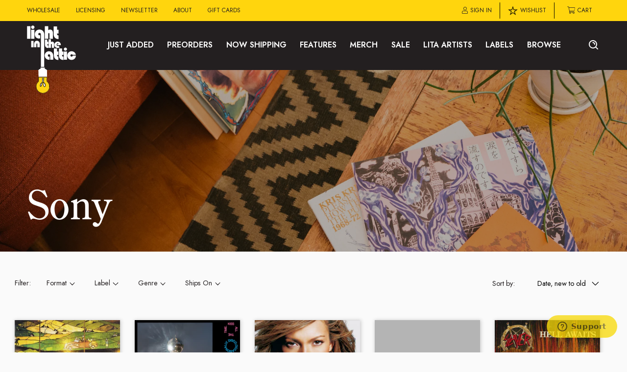

--- FILE ---
content_type: text/html; charset=utf-8
request_url: https://lightintheattic.net/collections/sony
body_size: 102441
content:
<!doctype html>
<!--[if IE 9]> <html class="ie9 no-js supports-no-cookies" lang="en"> <![endif]-->
<!-- [if (gt IE 9)|!(IE)]><! -->
<html class="no-js supports-no-cookies" lang="en">

  

  <script>
    function deepEqual(obj1, obj2) {
        if (obj1 === obj2) return true;

        if (typeof obj1 !== 'object' || obj1 === null || typeof obj2 !== 'object' || obj2 === null) {
            console.log(obj1, obj2, "typeof obj1 !== 'object' || obj1 === null || typeof obj2 !== 'object' || obj2 === null");
            return false;
        }

        const keys1 = Object.keys(obj1);
        const keys2 = Object.keys(obj2);

        if (keys1.length !== keys2.length) {
            // Handle the edge case for items with only id, quantity, and properties[_intuitive_cid]
            if ((keys1.length === 3 && keys2.length > 3) || (keys2.length === 3 && keys1.length > 3)) {
                const id1 = obj1.id || obj1['id'];
                const id2 = obj2.id || obj2['id'];
                const cid1 = obj1['properties[_intuitive_cid]'] || obj1.properties?._intuitive_cid;
                const cid2 = obj2['properties[_intuitive_cid]'] || obj2.properties?._intuitive_cid;

                // Check if one cid is empty and the other has value
                if (cid1 === '' && cid2 !== '') {
                    obj1['properties[_intuitive_cid]'] = parseInt(cid2);
                } else if (cid2 === '' && cid1 !== '') {
                    obj2['properties[_intuitive_cid]'] = parseInt(cid1);
                }

                if (id1 !== id2 || (cid1 !== cid2 && cid1 !== '' && cid2 !== '')) {
                    console.log('intuit edge case');
                    return false;
                }
            } else {
                return false;
            }
        }

        for (let key of keys1) {
            if (key === 'quantity' || key === 'original_line_price' || key === 'final_line_price' || key === 'line_price') continue;
            if (key === 'properties' && '_intuitive_cid' in obj1.properties && '_intuitive_cid' in obj2.properties) {
                const { _intuitive_cid, ...rest1 } = obj1.properties;
                const { _intuitive_cid: _c, ...rest2 } = obj2.properties;
                if (!deepEqual(rest1, rest2)) return false;
            } else if (key === 'final_price') {
                if (obj1.final_price !== obj2.final_price) {
                    console.log(obj1, obj2, 'not equal: final_price');
                    return false;
                }
            } else if (typeof obj1[key] === 'object' && typeof obj2[key] === 'object') {
                if (!deepEqual(obj1[key], obj2[key])) return false;
            } else if (obj1[key] !== obj2[key] && key !== '_intuitive_cid') {
                console.log(obj1[key], obj2[key], 'not equal key: ' + key);
                return false;
            }
        }

        return true;
    }


    function combineQuantities(objects) {
        const result = [];

        objects.forEach((obj) => {
            if(typeof obj?.properties?._intuitive_cid == 'undefined' || obj?.properties?._intuitive_cid === ''){
              if(typeof obj?.properties == 'undefined'){
                obj.properties = {};
              }
              obj.properties._intuitive_cid = 1;
            }
            let found = false;
            for (let resObj of result) {
                if (
                    obj.product_id === resObj.product_id &&
                    obj.variant_id === resObj.variant_id &&
                    deepEqual(obj, resObj)
                ) {
                    resObj.quantity += obj.quantity;
                    found = true;
                    break;
                }
            }
            if (!found) {
                result.push({ ...obj });
            }
        });

        return result;
    }
  </script>

  
    <script>

      

      function parenthesisCartCount(){

        let cartCountElement = document.querySelector("#slidecarthq .cart-count");
        if(cartCountElement && typeof cartCountElement != 'undefined' && cartCountElement != null && cartCountElement.innerHTML?.indexOf("(") !== 0){
          document.querySelector("#slidecarthq .cart-count").innerHTML = "(" + (cartCountElement.innerHTML?.length ? cartCountElement.innerHTML : 0) + ")"
        }
        

        fetch(`${window.location.origin}/cart.js`)
          .then(res => res.clone().json().then(data => {
            console.log(data.items, ' from cart fetch on theme.liquid');
            // data.items.map((item) => {
            //   console.log(item, item?.properties?._original_price_text_per_item, parseInt(item?.properties?._original_price_text_per_item?.replace(/[^a-zA-Z0-9]/g, '')), ' is cart item ')
            // });

            let totalItemCount = 0;

            data.items.map((item) => {
              const originalPriceText = item?.properties?._original_price_text_per_item;
              const originalPrice = parseInt(originalPriceText?.replace(/[^a-zA-Z0-9]/g, ''));
              console.log(item, originalPriceText, originalPrice, ' is cart item ');

              // Main element
              const mainElement = document.querySelector(`[data-line-item-id="${item.id}"]`);
              if(mainElement){

                const quantitySelect = mainElement.querySelector('.quantity-selector input');
                const quantity = quantitySelect ? parseInt(quantitySelect.value) : 1;

                console.log(totalItemCount, quantity, ' adding qty to total ')
                totalItemCount += quantity;
                
                if (typeof originalPriceText != 'undefined') {
                  // Get .price-discount-block child of the product id
                  const priceDiscountBlock = mainElement.querySelector('.price-discount-block');

                  
                  
                  if (priceDiscountBlock) {
                    // Get the quantity
                    
                    // Calculate the total original price
                    const totalOriginalPrice = originalPrice * quantity;
                    // console.log(totalOriginalPrice, originalPrice, quantity, ' is ttl , orig, qty')

                    // Update the .price-discount-block with the calculated price
                    const strikethroughPrice = priceDiscountBlock.querySelector('.strikethrough-price');
                    if (strikethroughPrice) {
                      strikethroughPrice.style.textDecoration = 'line-through';
                      strikethroughPrice.style.color = 'red';
                      strikethroughPrice.style.paddingRight = '1rem';
                      strikethroughPrice.textContent = `$${totalOriginalPrice.toFixed(2)}`;
                    } else {
                      const newStrikethroughPrice = document.createElement('span');
                      newStrikethroughPrice.className = 'strikethrough-price';
                      newStrikethroughPrice.style.textDecoration = 'line-through';
                      newStrikethroughPrice.style.color = 'red';
                      newStrikethroughPrice.style.paddingRight = '1rem';
                      newStrikethroughPrice.textContent = `$${totalOriginalPrice.toFixed(2)}`;
                      priceDiscountBlock.appendChild(newStrikethroughPrice);
                    }
                  }

                  
                }
              }
            });

            if(cartCountElement && typeof cartCountElement != 'undefined' && cartCountElement != null){
              console.log(totalItemCount, 'update cart count true')
              document.querySelector("#slidecarthq .cart-count").innerHTML = "(" + totalItemCount + ")"
            }

        }));
      }

      

      setTimeout(parenthesisCartCount, 150);

      function checkAndOpenSlideCart() {
            if (window.SLIDECART) {
                window.SLIDECART_UPDATED = function(cart) {
                  // console.log('updated cart')
                  setTimeout(parenthesisCartCount, 150);
                }

                window.SLIDECART_REMOVED_FROM_CART = function({ id }) {
                  setTimeout(parenthesisCartCount, 150);
                }

                // Slide cart is loaded, open the cart
                setTimeout(window.SLIDECART_OPEN, 100);
                setTimeout(parenthesisCartCount, 150);
                console.log('Slide cart opened.');
            } else {
                // Wait for SLIDECART to be true
                setTimeout(checkAndOpenSlideCart, 100); // Check every 100ms
                setTimeout(parenthesisCartCount, 150);
            }
        }

        function quickCheckSlideCartOpen(){
          if (!window.SLIDECART) {
                    console.log('Slide cart not loaded yet. Waiting...');
                    checkAndOpenSlideCart(); // Call the function that checks and opens the cart
                    setTimeout(parenthesisCartCount, 150);
                } else {
                  window.SLIDECART_OPEN()
                  setTimeout(parenthesisCartCount, 150);
                }
        }

        


        document.addEventListener('DOMContentLoaded', function() {
          

            window.SLIDECART_ADD_TO_CART = function({ id, quantity }) {
              // Fires whenever an item has been added to cart
              window.SLIDECART_OPEN()
              setTimeout(parenthesisCartCount, 150);
            }

            const addToCartButtons = document.querySelectorAll('[data-add-to-cart]');
            addToCartButtons.forEach(button => {
                button.addEventListener('click', function(event) {
                    event.preventDefault(); 
                    // event.stopPropagation();
                    // console.log('add to cart clicked')
                    if (!window.SLIDECART) {
                        console.log('Slide cart not loaded yet. Waiting...');
                        checkAndOpenSlideCart(); // Call the function that checks and opens the cart
                    }
                    setTimeout(parenthesisCartCount, 150);
                });
            });

            const goToCartElements = document.querySelectorAll('[href="/cart"]');
            goToCartElements.forEach(element => {
                // element.removeAttribute('onclick');
                element.addEventListener('click', function(event) {
                    event.preventDefault(); // Prevent the default link click

                    quickCheckSlideCartOpen();
                    
                });
            });

        });

    </script>

    <style>
      .slidecarthq .cart-count{
        display:none;
      }
      
    </style>
  

  <!-- <![endif] -->
  
  <head>
    <!-- Google Tag Manager -->
    <script>(function(w,d,s,l,i){w[l]=w[l]||[];w[l].push({'gtm.start':
    new Date().getTime(),event:'gtm.js'});var f=d.getElementsByTagName(s)[0],
    j=d.createElement(s),dl=l!='dataLayer'?'&l='+l:'';j.async=true;j.src=
    'https://www.googletagmanager.com/gtm.js?id='+i+dl;f.parentNode.insertBefore(j,f);
    })(window,document,'script','dataLayer','GTM-K8KSV92P');</script>
    <!-- End Google Tag Manager -->
    <meta charset="utf-8">
    <meta http-equiv="X-UA-Compatible" content="IE=edge">
    <meta name="viewport" content="width=device-width,initial-scale=1,maximum-scale=1">
    <meta name="theme-color" content="#231f20">
    <link rel="canonical" href="https://lightintheattic.net/collections/sony">

    <link rel="dns-prefetch" href="https://shopify.lita-app.com">
    <link rel="preconnect" href="https://shopify.lita-app.com">

    

    <link rel="preconnect" href="https://kit.fontawesome.com">
    <link rel="dns-prefetch" href="https://kit.fontawesome.com">

    <!-- stylesheets -->
    <link href="//lightintheattic.net/cdn/shop/t/80/assets/theme.scss.css?v=100999600162520713311719255068" rel="stylesheet" type="text/css" media="all" />
    <link href="//lightintheattic.net/cdn/shop/t/80/assets/grid-16-col.css?v=112812543984892592791695905720" rel="stylesheet" type="text/css" media="all" />
    <link href="//lightintheattic.net/cdn/shop/t/80/assets/style.site-banner.scss.css?v=43524709413099121091708109289" rel="stylesheet" type="text/css" media="all" />
    <link href="//lightintheattic.net/cdn/shop/t/80/assets/style.snippets.pagination.scss.css?v=46339002316055082171695905719" rel="stylesheet" type="text/css" media="all" />
    <link href="//lightintheattic.net/cdn/shop/t/80/assets/style.sections.about.scss.css?v=87277710018820688871695905719" rel="stylesheet" type="text/css" media="all" />
    <link href="//lightintheattic.net/cdn/shop/t/80/assets/style.sections.header.scss.css?v=142818834974391171151700681492" rel="stylesheet" type="text/css" media="all" />
    <link href="//lightintheattic.net/cdn/shop/t/80/assets/style.sections.hero.scss.css?v=183723845098769583421738886671" rel="stylesheet" type="text/css" media="all" />
    <link href="//lightintheattic.net/cdn/shop/t/80/assets/style.sections.featured-collection.scss.css?v=103119814032130118091695905715" rel="stylesheet" type="text/css" media="all" />
    <link href="//lightintheattic.net/cdn/shop/t/80/assets/style.sections.featured-cards.scss.css?v=84938280635077722631695905720" rel="stylesheet" type="text/css" media="all" />
    <link href="//lightintheattic.net/cdn/shop/t/80/assets/style.sections.staff-picks.scss.css?v=20583956651887494221695905714" rel="stylesheet" type="text/css" media="all" />
    <link href="//lightintheattic.net/cdn/shop/t/80/assets/style.sections.newsletter.scss.css?v=46868104687872737081695905719" rel="stylesheet" type="text/css" media="all" />
    <link href="//lightintheattic.net/cdn/shop/t/80/assets/style.sections.product.scss.css?v=134870106269930617661723836721" rel="stylesheet" type="text/css" media="all" />
    <link href="//lightintheattic.net/cdn/shop/t/80/assets/style.sections.footer.scss.css?v=67266790641516115801695905720" rel="stylesheet" type="text/css" media="all" />
    <link href="//lightintheattic.net/cdn/shop/t/80/assets/style.templates.cart.scss.css?v=124580026544870374341721852321" rel="stylesheet" type="text/css" media="all" />
    <link href="//lightintheattic.net/cdn/shop/t/80/assets/style.templates.collection.scss.css?v=96034465340726845761714063488" rel="stylesheet" type="text/css" media="all" />
    <link href="//lightintheattic.net/cdn/shop/t/80/assets/style.templates.customer.scss.css?v=179177608366773432541695905720" rel="stylesheet" type="text/css" media="all" />
    <link href="//lightintheattic.net/cdn/shop/t/80/assets/style.templates.page.scss.css?v=175038657629465796181695905714" rel="stylesheet" type="text/css" media="all" />
    <link href="//lightintheattic.net/cdn/shop/t/80/assets/style.templates.search.scss.css?v=68793914723705316991695905721" rel="stylesheet" type="text/css" media="all" />
    <link href="//lightintheattic.net/cdn/shop/t/80/assets/style.wishlist.scss?v=163720225227506318461697206889" rel="stylesheet" type="text/css" media="all" />
    <link rel="stylesheet" href="//lightintheattic.net/cdn/shop/t/80/assets/component-menu-drawer.css?v=57615467500452416091696454038" media="print" onload="this.media='all'">
    <noscript><link href="//lightintheattic.net/cdn/shop/t/80/assets/component-menu-drawer.css?v=57615467500452416091696454038" rel="stylesheet" type="text/css" media="all" /></noscript>

    <!-- fonts -->
    <link rel="stylesheet" href="https://use.typekit.net/gjw2hqa.css">
    <link rel="preconnect" href="https://fonts.googleapis.com">
    <link rel="preconnect" href="https://fonts.gstatic.com" crossorigin>
    <link rel="preconnect" href="https://fonts.googleapis.com">
    <link rel="preconnect" href="https://fonts.gstatic.com" crossorigin>
    <link
      href="https://fonts.googleapis.com/css2?family=Abhaya+Libre:wght@700&family=Jost:ital,wght@0,100;0,200;0,300;0,400;0,500;0,600;0,700;0,800;0,900;1,100;1,200;1,300;1,400;1,500;1,600;1,700;1,800;1,900&display=swap"
      rel="stylesheet"
    >

    <!-- Slick Slider -->
    <link href="//lightintheattic.net/cdn/shop/t/80/assets/slick.css?v=117389695914220358461719070444" rel="stylesheet" type="text/css" media="all" />
    <link href="//lightintheattic.net/cdn/shop/t/80/assets/slick-theme.css?v=11072021452447009381695905721" rel="stylesheet" type="text/css" media="all" />

    <!-- HAMBURGER ANIMATIONS -->
    <link rel="stylesheet" type="text/css" href="//lightintheattic.net/cdn/shop/t/80/assets/hamburgers.css?v=75776693421750635341695905713">

    

    
      <script>window.performance && window.performance.mark && window.performance.mark('shopify.content_for_header.start');</script><meta name="google-site-verification" content="wuPke4ramLrR8EEGV16sPk_G1xAAqIhvlqcdJLu1ABw">
<meta name="facebook-domain-verification" content="xeehgkhxgkj53dsbi2aise0e0ssm13">
<meta id="shopify-digital-wallet" name="shopify-digital-wallet" content="/8064172096/digital_wallets/dialog">
<meta name="shopify-checkout-api-token" content="1f4a56fdd7f569cc28ef9562cb960d3c">
<meta id="in-context-paypal-metadata" data-shop-id="8064172096" data-venmo-supported="true" data-environment="production" data-locale="en_US" data-paypal-v4="true" data-currency="USD">
<link rel="alternate" type="application/atom+xml" title="Feed" href="/collections/sony.atom" />
<link rel="alternate" type="application/json+oembed" href="https://lightintheattic.net/collections/sony.oembed">
<script async="async" src="/checkouts/internal/preloads.js?locale=en-US"></script>
<link rel="preconnect" href="https://shop.app" crossorigin="anonymous">
<script async="async" src="https://shop.app/checkouts/internal/preloads.js?locale=en-US&shop_id=8064172096" crossorigin="anonymous"></script>
<script id="shopify-features" type="application/json">{"accessToken":"1f4a56fdd7f569cc28ef9562cb960d3c","betas":["rich-media-storefront-analytics"],"domain":"lightintheattic.net","predictiveSearch":true,"shopId":8064172096,"locale":"en"}</script>
<script>var Shopify = Shopify || {};
Shopify.shop = "lightintheatticrecordsandtapes.myshopify.com";
Shopify.locale = "en";
Shopify.currency = {"active":"USD","rate":"1.0"};
Shopify.country = "US";
Shopify.theme = {"name":"lita-shopify-liquid\/main","id":137010708725,"schema_name":"Slate","schema_version":"0.11.0","theme_store_id":null,"role":"main"};
Shopify.theme.handle = "null";
Shopify.theme.style = {"id":null,"handle":null};
Shopify.cdnHost = "lightintheattic.net/cdn";
Shopify.routes = Shopify.routes || {};
Shopify.routes.root = "/";</script>
<script type="module">!function(o){(o.Shopify=o.Shopify||{}).modules=!0}(window);</script>
<script>!function(o){function n(){var o=[];function n(){o.push(Array.prototype.slice.apply(arguments))}return n.q=o,n}var t=o.Shopify=o.Shopify||{};t.loadFeatures=n(),t.autoloadFeatures=n()}(window);</script>
<script>
  window.ShopifyPay = window.ShopifyPay || {};
  window.ShopifyPay.apiHost = "shop.app\/pay";
  window.ShopifyPay.redirectState = null;
</script>
<script id="shop-js-analytics" type="application/json">{"pageType":"collection"}</script>
<script defer="defer" async type="module" src="//lightintheattic.net/cdn/shopifycloud/shop-js/modules/v2/client.init-shop-cart-sync_BT-GjEfc.en.esm.js"></script>
<script defer="defer" async type="module" src="//lightintheattic.net/cdn/shopifycloud/shop-js/modules/v2/chunk.common_D58fp_Oc.esm.js"></script>
<script defer="defer" async type="module" src="//lightintheattic.net/cdn/shopifycloud/shop-js/modules/v2/chunk.modal_xMitdFEc.esm.js"></script>
<script type="module">
  await import("//lightintheattic.net/cdn/shopifycloud/shop-js/modules/v2/client.init-shop-cart-sync_BT-GjEfc.en.esm.js");
await import("//lightintheattic.net/cdn/shopifycloud/shop-js/modules/v2/chunk.common_D58fp_Oc.esm.js");
await import("//lightintheattic.net/cdn/shopifycloud/shop-js/modules/v2/chunk.modal_xMitdFEc.esm.js");

  window.Shopify.SignInWithShop?.initShopCartSync?.({"fedCMEnabled":true,"windoidEnabled":true});

</script>
<script>
  window.Shopify = window.Shopify || {};
  if (!window.Shopify.featureAssets) window.Shopify.featureAssets = {};
  window.Shopify.featureAssets['shop-js'] = {"shop-cart-sync":["modules/v2/client.shop-cart-sync_DZOKe7Ll.en.esm.js","modules/v2/chunk.common_D58fp_Oc.esm.js","modules/v2/chunk.modal_xMitdFEc.esm.js"],"init-fed-cm":["modules/v2/client.init-fed-cm_B6oLuCjv.en.esm.js","modules/v2/chunk.common_D58fp_Oc.esm.js","modules/v2/chunk.modal_xMitdFEc.esm.js"],"shop-cash-offers":["modules/v2/client.shop-cash-offers_D2sdYoxE.en.esm.js","modules/v2/chunk.common_D58fp_Oc.esm.js","modules/v2/chunk.modal_xMitdFEc.esm.js"],"shop-login-button":["modules/v2/client.shop-login-button_QeVjl5Y3.en.esm.js","modules/v2/chunk.common_D58fp_Oc.esm.js","modules/v2/chunk.modal_xMitdFEc.esm.js"],"pay-button":["modules/v2/client.pay-button_DXTOsIq6.en.esm.js","modules/v2/chunk.common_D58fp_Oc.esm.js","modules/v2/chunk.modal_xMitdFEc.esm.js"],"shop-button":["modules/v2/client.shop-button_DQZHx9pm.en.esm.js","modules/v2/chunk.common_D58fp_Oc.esm.js","modules/v2/chunk.modal_xMitdFEc.esm.js"],"avatar":["modules/v2/client.avatar_BTnouDA3.en.esm.js"],"init-windoid":["modules/v2/client.init-windoid_CR1B-cfM.en.esm.js","modules/v2/chunk.common_D58fp_Oc.esm.js","modules/v2/chunk.modal_xMitdFEc.esm.js"],"init-shop-for-new-customer-accounts":["modules/v2/client.init-shop-for-new-customer-accounts_C_vY_xzh.en.esm.js","modules/v2/client.shop-login-button_QeVjl5Y3.en.esm.js","modules/v2/chunk.common_D58fp_Oc.esm.js","modules/v2/chunk.modal_xMitdFEc.esm.js"],"init-shop-email-lookup-coordinator":["modules/v2/client.init-shop-email-lookup-coordinator_BI7n9ZSv.en.esm.js","modules/v2/chunk.common_D58fp_Oc.esm.js","modules/v2/chunk.modal_xMitdFEc.esm.js"],"init-shop-cart-sync":["modules/v2/client.init-shop-cart-sync_BT-GjEfc.en.esm.js","modules/v2/chunk.common_D58fp_Oc.esm.js","modules/v2/chunk.modal_xMitdFEc.esm.js"],"shop-toast-manager":["modules/v2/client.shop-toast-manager_DiYdP3xc.en.esm.js","modules/v2/chunk.common_D58fp_Oc.esm.js","modules/v2/chunk.modal_xMitdFEc.esm.js"],"init-customer-accounts":["modules/v2/client.init-customer-accounts_D9ZNqS-Q.en.esm.js","modules/v2/client.shop-login-button_QeVjl5Y3.en.esm.js","modules/v2/chunk.common_D58fp_Oc.esm.js","modules/v2/chunk.modal_xMitdFEc.esm.js"],"init-customer-accounts-sign-up":["modules/v2/client.init-customer-accounts-sign-up_iGw4briv.en.esm.js","modules/v2/client.shop-login-button_QeVjl5Y3.en.esm.js","modules/v2/chunk.common_D58fp_Oc.esm.js","modules/v2/chunk.modal_xMitdFEc.esm.js"],"shop-follow-button":["modules/v2/client.shop-follow-button_CqMgW2wH.en.esm.js","modules/v2/chunk.common_D58fp_Oc.esm.js","modules/v2/chunk.modal_xMitdFEc.esm.js"],"checkout-modal":["modules/v2/client.checkout-modal_xHeaAweL.en.esm.js","modules/v2/chunk.common_D58fp_Oc.esm.js","modules/v2/chunk.modal_xMitdFEc.esm.js"],"shop-login":["modules/v2/client.shop-login_D91U-Q7h.en.esm.js","modules/v2/chunk.common_D58fp_Oc.esm.js","modules/v2/chunk.modal_xMitdFEc.esm.js"],"lead-capture":["modules/v2/client.lead-capture_BJmE1dJe.en.esm.js","modules/v2/chunk.common_D58fp_Oc.esm.js","modules/v2/chunk.modal_xMitdFEc.esm.js"],"payment-terms":["modules/v2/client.payment-terms_Ci9AEqFq.en.esm.js","modules/v2/chunk.common_D58fp_Oc.esm.js","modules/v2/chunk.modal_xMitdFEc.esm.js"]};
</script>
<script>(function() {
  var isLoaded = false;
  function asyncLoad() {
    if (isLoaded) return;
    isLoaded = true;
    var urls = ["https:\/\/js.klevu.com\/klevu-js-v1\/js\/klevuScript.js?klevuapi=klevu-156701826704910555\u0026lang=en\u0026shop=lightintheatticrecordsandtapes.myshopify.com","https:\/\/feed.omegacommerce.com\/js\/init.js?shop=lightintheatticrecordsandtapes.myshopify.com","\/\/www.powr.io\/powr.js?powr-token=lightintheatticrecordsandtapes.myshopify.com\u0026external-type=shopify\u0026shop=lightintheatticrecordsandtapes.myshopify.com","https:\/\/formbuilder.hulkapps.com\/skeletopapp.js?shop=lightintheatticrecordsandtapes.myshopify.com","https:\/\/static.cdn.printful.com\/static\/js\/external\/shopify-product-customizer.js?v=0.25\u0026shop=lightintheatticrecordsandtapes.myshopify.com","\/\/cdn.shopify.com\/proxy\/b7cb4714fd9576e8f7a2541771c86c60da9c9f9ef694b85d0a78bb1df6389f12\/api.kimonix.com\/kimonix_analytics.js?shop=lightintheatticrecordsandtapes.myshopify.com\u0026sp-cache-control=cHVibGljLCBtYXgtYWdlPTkwMA","https:\/\/cdn.logbase.io\/lb-upsell-wrapper.js?shop=lightintheatticrecordsandtapes.myshopify.com","https:\/\/chimpstatic.com\/mcjs-connected\/js\/users\/9a8330e981a13533c8791d815\/d731eb7c2f1fd2de9e3974307.js?shop=lightintheatticrecordsandtapes.myshopify.com","https:\/\/static.klaviyo.com\/onsite\/js\/klaviyo.js?company_id=Vxftjn\u0026shop=lightintheatticrecordsandtapes.myshopify.com","https:\/\/cdn.jsdelivr.net\/gh\/apphq\/slidecart-dist@master\/slidecarthq-forward.js?4\u0026shop=lightintheatticrecordsandtapes.myshopify.com","\/\/cdn.shopify.com\/proxy\/b264c90c6959a2c826c6abbaa55073e5b5e55aba543f2ea00a9f3578575a6e40\/api.kimonix.com\/kimonix_void_script.js?shop=lightintheatticrecordsandtapes.myshopify.com\u0026sp-cache-control=cHVibGljLCBtYXgtYWdlPTkwMA","\/\/backinstock.useamp.com\/widget\/91444_1767160712.js?category=bis\u0026v=6\u0026shop=lightintheatticrecordsandtapes.myshopify.com"];
    for (var i = 0; i < urls.length; i++) {
      var s = document.createElement('script');
      s.type = 'text/javascript';
      s.async = true;
      s.src = urls[i];
      var x = document.getElementsByTagName('script')[0];
      x.parentNode.insertBefore(s, x);
    }
  };
  if(window.attachEvent) {
    window.attachEvent('onload', asyncLoad);
  } else {
    window.addEventListener('load', asyncLoad, false);
  }
})();</script>
<script id="__st">var __st={"a":8064172096,"offset":-28800,"reqid":"6812c81a-e6bc-4472-bac3-8f0f5786a83f-1769284467","pageurl":"lightintheattic.net\/collections\/sony","u":"3cf1e28bf9ef","p":"collection","rtyp":"collection","rid":423035994357};</script>
<script>window.ShopifyPaypalV4VisibilityTracking = true;</script>
<script id="form-persister">!function(){'use strict';const t='contact',e='new_comment',n=[[t,t],['blogs',e],['comments',e],[t,'customer']],o='password',r='form_key',c=['recaptcha-v3-token','g-recaptcha-response','h-captcha-response',o],s=()=>{try{return window.sessionStorage}catch{return}},i='__shopify_v',u=t=>t.elements[r],a=function(){const t=[...n].map((([t,e])=>`form[action*='/${t}']:not([data-nocaptcha='true']) input[name='form_type'][value='${e}']`)).join(',');var e;return e=t,()=>e?[...document.querySelectorAll(e)].map((t=>t.form)):[]}();function m(t){const e=u(t);a().includes(t)&&(!e||!e.value)&&function(t){try{if(!s())return;!function(t){const e=s();if(!e)return;const n=u(t);if(!n)return;const o=n.value;o&&e.removeItem(o)}(t);const e=Array.from(Array(32),(()=>Math.random().toString(36)[2])).join('');!function(t,e){u(t)||t.append(Object.assign(document.createElement('input'),{type:'hidden',name:r})),t.elements[r].value=e}(t,e),function(t,e){const n=s();if(!n)return;const r=[...t.querySelectorAll(`input[type='${o}']`)].map((({name:t})=>t)),u=[...c,...r],a={};for(const[o,c]of new FormData(t).entries())u.includes(o)||(a[o]=c);n.setItem(e,JSON.stringify({[i]:1,action:t.action,data:a}))}(t,e)}catch(e){console.error('failed to persist form',e)}}(t)}const f=t=>{if('true'===t.dataset.persistBound)return;const e=function(t,e){const n=function(t){return'function'==typeof t.submit?t.submit:HTMLFormElement.prototype.submit}(t).bind(t);return function(){let t;return()=>{t||(t=!0,(()=>{try{e(),n()}catch(t){(t=>{console.error('form submit failed',t)})(t)}})(),setTimeout((()=>t=!1),250))}}()}(t,(()=>{m(t)}));!function(t,e){if('function'==typeof t.submit&&'function'==typeof e)try{t.submit=e}catch{}}(t,e),t.addEventListener('submit',(t=>{t.preventDefault(),e()})),t.dataset.persistBound='true'};!function(){function t(t){const e=(t=>{const e=t.target;return e instanceof HTMLFormElement?e:e&&e.form})(t);e&&m(e)}document.addEventListener('submit',t),document.addEventListener('DOMContentLoaded',(()=>{const e=a();for(const t of e)f(t);var n;n=document.body,new window.MutationObserver((t=>{for(const e of t)if('childList'===e.type&&e.addedNodes.length)for(const t of e.addedNodes)1===t.nodeType&&'FORM'===t.tagName&&a().includes(t)&&f(t)})).observe(n,{childList:!0,subtree:!0,attributes:!1}),document.removeEventListener('submit',t)}))}()}();</script>
<script integrity="sha256-4kQ18oKyAcykRKYeNunJcIwy7WH5gtpwJnB7kiuLZ1E=" data-source-attribution="shopify.loadfeatures" defer="defer" src="//lightintheattic.net/cdn/shopifycloud/storefront/assets/storefront/load_feature-a0a9edcb.js" crossorigin="anonymous"></script>
<script crossorigin="anonymous" defer="defer" src="//lightintheattic.net/cdn/shopifycloud/storefront/assets/shopify_pay/storefront-65b4c6d7.js?v=20250812"></script>
<script data-source-attribution="shopify.dynamic_checkout.dynamic.init">var Shopify=Shopify||{};Shopify.PaymentButton=Shopify.PaymentButton||{isStorefrontPortableWallets:!0,init:function(){window.Shopify.PaymentButton.init=function(){};var t=document.createElement("script");t.src="https://lightintheattic.net/cdn/shopifycloud/portable-wallets/latest/portable-wallets.en.js",t.type="module",document.head.appendChild(t)}};
</script>
<script data-source-attribution="shopify.dynamic_checkout.buyer_consent">
  function portableWalletsHideBuyerConsent(e){var t=document.getElementById("shopify-buyer-consent"),n=document.getElementById("shopify-subscription-policy-button");t&&n&&(t.classList.add("hidden"),t.setAttribute("aria-hidden","true"),n.removeEventListener("click",e))}function portableWalletsShowBuyerConsent(e){var t=document.getElementById("shopify-buyer-consent"),n=document.getElementById("shopify-subscription-policy-button");t&&n&&(t.classList.remove("hidden"),t.removeAttribute("aria-hidden"),n.addEventListener("click",e))}window.Shopify?.PaymentButton&&(window.Shopify.PaymentButton.hideBuyerConsent=portableWalletsHideBuyerConsent,window.Shopify.PaymentButton.showBuyerConsent=portableWalletsShowBuyerConsent);
</script>
<script data-source-attribution="shopify.dynamic_checkout.cart.bootstrap">document.addEventListener("DOMContentLoaded",(function(){function t(){return document.querySelector("shopify-accelerated-checkout-cart, shopify-accelerated-checkout")}if(t())Shopify.PaymentButton.init();else{new MutationObserver((function(e,n){t()&&(Shopify.PaymentButton.init(),n.disconnect())})).observe(document.body,{childList:!0,subtree:!0})}}));
</script>
<link id="shopify-accelerated-checkout-styles" rel="stylesheet" media="screen" href="https://lightintheattic.net/cdn/shopifycloud/portable-wallets/latest/accelerated-checkout-backwards-compat.css" crossorigin="anonymous">
<style id="shopify-accelerated-checkout-cart">
        #shopify-buyer-consent {
  margin-top: 1em;
  display: inline-block;
  width: 100%;
}

#shopify-buyer-consent.hidden {
  display: none;
}

#shopify-subscription-policy-button {
  background: none;
  border: none;
  padding: 0;
  text-decoration: underline;
  font-size: inherit;
  cursor: pointer;
}

#shopify-subscription-policy-button::before {
  box-shadow: none;
}

      </style>

<script>window.performance && window.performance.mark && window.performance.mark('shopify.content_for_header.end');</script>
    

    <!-- icons b045d7d4f8 -->
    <script src="https://kit.fontawesome.com/324b93ce3c.js" crossorigin="anonymous"></script>

    

    <!-- [if (gt IE 9)|!(IE)]><! -->
    <script src="//lightintheattic.net/cdn/shop/t/80/assets/vendor.js?v=136679440790961884971695905719" defer="defer"></script>
    <!-- <![endif] -->
    <!--[if lt IE 9]> <script src="//lightintheattic.net/cdn/shop/t/80/assets/vendor.js?v=136679440790961884971695905719"></script> <![endif]-->

    <!-- [if (gt IE 9)|!(IE)]><! -->
    <script src="//lightintheattic.net/cdn/shop/t/80/assets/theme.js?v=165705327795272698671715014450" defer="defer"></script>
    <!-- <![endif] -->
    <!--[if lt IE 9]> <script src="//lightintheattic.net/cdn/shop/t/80/assets/theme.js?v=165705327795272698671715014450"></script> <![endif]-->

    <script
      src="https://cdnjs.cloudflare.com/ajax/libs/jquery/3.4.1/jquery.min.js"
      integrity="sha512-bnIvzh6FU75ZKxp0GXLH9bewza/OIw6dLVh9ICg0gogclmYGguQJWl8U30WpbsGTqbIiAwxTsbe76DErLq5EDQ=="
      crossorigin="anonymous"
      referrerpolicy="no-referrer"
    ></script>

    <!-- Slick Slider -->
    <script src="//lightintheattic.net/cdn/shop/t/80/assets/slick.js?v=18270799639888039791695905720" type="text/javascript"></script>
    <!-- fancybox on productpage -->
    

    <script>
      document.documentElement.className = document.documentElement.className.replace('no-js', 'js');

      window.theme = {
        strings: {
          addToCart: "Add to Cart",
      soldOut: "Sold Out",
      unavailable: "Unavailable"
          },
      moneyFormat: "${{amount}}"
        };
    </script>

    <!-- COOKIE -->
    <script src="//lightintheattic.net/cdn/shop/t/80/assets/custom-cookie.js?v=38916089555021838291695905715" async></script>

    

<script>window.BOLD = window.BOLD || {};
    window.BOLD.common = window.BOLD.common || {};
    window.BOLD.common.Shopify = window.BOLD.common.Shopify || {};
    window.BOLD.common.Shopify.shop = {
      domain: 'lightintheattic.net',
      permanent_domain: 'lightintheatticrecordsandtapes.myshopify.com',
      url: 'https://lightintheattic.net',
      secure_url: 'https://lightintheattic.net',
      money_format: "${{amount}}",
      currency: "USD"
    };
    window.BOLD.common.Shopify.customer = {
      id: null,
      tags: null,
    };
    window.BOLD.common.Shopify.cart = {"note":null,"attributes":{},"original_total_price":0,"total_price":0,"total_discount":0,"total_weight":0.0,"item_count":0,"items":[],"requires_shipping":false,"currency":"USD","items_subtotal_price":0,"cart_level_discount_applications":[],"checkout_charge_amount":0};
    window.BOLD.common.template = 'collection';window.BOLD.common.Shopify.formatMoney = function(money, format) {
        function n(t, e) {
            return "undefined" == typeof t ? e : t
        }
        function r(t, e, r, i) {
            if (e = n(e, 2),
                r = n(r, ","),
                i = n(i, "."),
            isNaN(t) || null == t)
                return 0;
            t = (t / 100).toFixed(e);
            var o = t.split(".")
                , a = o[0].replace(/(\d)(?=(\d\d\d)+(?!\d))/g, "$1" + r)
                , s = o[1] ? i + o[1] : "";
            return a + s
        }
        "string" == typeof money && (money = money.replace(".", ""));
        var i = ""
            , o = /\{\{\s*(\w+)\s*\}\}/
            , a = format || window.BOLD.common.Shopify.shop.money_format || window.Shopify.money_format || "$ {{ amount }}";
        switch (a.match(o)[1]) {
            case "amount":
                i = r(money, 2, ",", ".");
                break;
            case "amount_no_decimals":
                i = r(money, 0, ",", ".");
                break;
            case "amount_with_comma_separator":
                i = r(money, 2, ".", ",");
                break;
            case "amount_no_decimals_with_comma_separator":
                i = r(money, 0, ".", ",");
                break;
            case "amount_with_space_separator":
                i = r(money, 2, " ", ",");
                break;
            case "amount_no_decimals_with_space_separator":
                i = r(money, 0, " ", ",");
                break;
            case "amount_with_apostrophe_separator":
                i = r(money, 2, "'", ".");
                break;
        }
        return a.replace(o, i);
    };
    window.BOLD.common.Shopify.saveProduct = function (handle, product) {
      if (typeof handle === 'string' && typeof window.BOLD.common.Shopify.products[handle] === 'undefined') {
        if (typeof product === 'number') {
          window.BOLD.common.Shopify.handles[product] = handle;
          product = { id: product };
        }
        window.BOLD.common.Shopify.products[handle] = product;
      }
    };
    window.BOLD.common.Shopify.saveVariant = function (variant_id, variant) {
      if (typeof variant_id === 'number' && typeof window.BOLD.common.Shopify.variants[variant_id] === 'undefined') {
        window.BOLD.common.Shopify.variants[variant_id] = variant;
      }
    };window.BOLD.common.Shopify.products = window.BOLD.common.Shopify.products || {};
    window.BOLD.common.Shopify.variants = window.BOLD.common.Shopify.variants || {};
    window.BOLD.common.Shopify.handles = window.BOLD.common.Shopify.handles || {};window.BOLD.common.Shopify.saveProduct(null, null);window.BOLD.apps_installed = {"Customer Pricing":1} || {};window.BOLD.common.Shopify.metafields = window.BOLD.common.Shopify.metafields || {};window.BOLD.common.Shopify.metafields["bold_rp"] = {"recurring_type":2};window.BOLD.common.Shopify.metafields["bold_csp_defaults"] = {};window.BOLD.common.cacheParams = window.BOLD.common.cacheParams || {};
    window.BOLD.common.cacheParams.recurring_orders = 1591024151;
</script><!-- social meta tags -->
    <meta property="og:site_name" content="Light in the Attic">
<meta property="og:url" content="https://lightintheattic.net/collections/sony">
<meta property="og:title" content="Label: Sony">
<meta property="og:type" content="website">
<meta property="og:description" content="Light in the Attic">


<meta name="twitter:site" content="@lightintheattic">
<meta name="twitter:card" content="summary_large_image">
<meta name="twitter:title" content="Label: Sony">
<meta name="twitter:description" content="Light in the Attic">


    
      <link rel="shortcut icon" href="//lightintheattic.net/cdn/shop/files/LITA-Favicon-128x128_32x32.png?v=1614787221" type="image/png">
    


    
    <title>
  Label: Sony
  
  
  
  &ndash; Light in the Attic
  
  </title>

    
    <script> window.sd__PreorderUniqueData ={"preorderSetting":{"pre_badges":"No","force_preorder":"No","badge_text":"Pre-Order","badge_bk":"FFFFFF","badge_color":"FFFFFF","badgeShape":"Rectangle","badgePosition":"top_right","badge_text_size":"10","animateclass":"hvr-no","global_preorderlimit":"100","button_text":"PREORDER","button_message":"PREORDER NOW","nopreordermessage":"No Pre-Order for this product","mode":"hover","position":"","button_color":"#231F20","button_text_color":"#FFFFFF","button_text_size":"14px","button_font_weight":"normal","button_width":"100%","button_top_margin":"5px","button_radius":"0px","tooltip_bkcolor":"#FFD50D","tooltip_opt":"Yes","tooltip_textcolor":"#FFFFFF","custom_note":"Pre-order Item","custom_note_label":"Note","qty_limit":"","qty_check":"No","error_customer_msg":"Sorry..!! This much quantity is not available. You can avail maximum <PROQTY>","enable_country":"","location_enable":"No","error_message_geo":"Sorry !!! No Pre-Order available at this location.","mandatory_for_customers":"No","customer_delivery_date_feature":"No","customer_delivery_time_feature":"No","customer_delivery_label":"Schedule Delivery"},"developerSetting":{"formselector":"form.d2c-cart-1, form.d2c-cart-2, form.simple-variant__form, #AddToCartForm","buttonselector":"button.d2c-1 , button.d2c-2 , button.d2c-3 , button.d2c-4, button.simple-add","variantselector1":".variant-selector-1 , .variant-selector-2, .variant-selector-3, .simple-variant","variantselector2":"input[name=\"quantity\"]","variantselector3":".product-price","tags_badges":"","badges_allpages":"","badges_allpages_hide_attr":"","checkoutattr":"input[name=\"checkout\"]","subtotalclass":"","partialtext":"Partial Deposit:","remainingtext":"Total Remaining Balance:","drawerbuttonattr":"#drawer input[name=\"checkout\"], .yv_side_drawer_wrapper.mini_cart a[href=\"\/checkout\"], #drawer button[name=\"checkout\"], .Drawer button[name=\"checkout\"]","drawersubtotal":"","drawerevents":"header a[href=\"\/cart\"]","remainingenable":"No"},"generalSetting":{"counter_theme":"sd_counter1","comingsoontext":"Coming Soon","notify_autosent":"","coupon_option":"No","account_coupon":"No","auto_coupon":"No","shipping1":"","shipping2":"","tax_1":"","tax_2":"","com_badges":"","com_badge_text":"Coming-Soon","com_badge_bk":"FF1919","com_badge_color":"ffff","com_badge_text_size":"11px","comBadgeShape":"Rectangle","comBadgePosition":"top_right","enable_favicon":"No","favbgcolor":"FFFFFF","favtxtcolor":"FFFFFF","preorder_mode":"mode1","global_preorderlimit":"100","mixed_cart":"No","mixed_cart_mode":"inline","mixed_cart_heading":"Warning: you have pre-order and in-stock products in the same cart","mixed_cart_content":"Shipment of your in-stock items may be delayed until your pre-order item is ready for shipping.","counter_days":"Days","counter_hours":"Hours","counter_minutes":"Minutes","counter_seconds":"Seconds"},"notifySetting":{"enablenotify":"No","notify_type":"slide","notifylinktext":"Notify me","sd_notifybuttontext":"Notify me","notifylinktextcolor":"000","notifylink_bkcolor":"fff","notify_textalign":"left","notify_link_txtsize":"14","notify_link_deco":"underline","notify_link_weight":"normal","en_inject":"No","selectinject":"Inject after","injectevent":"CLASS","injectvalue":"sd-advanced-preorder"},"partialSettings":{"payment_type_text":"Payment Type","full_partial":"Yes","fullpay_text":"Preorder","partialpay_text":"Partial Payment","cart_total":"No","total_text":"Partial Cart","checkout_text":"Partial Checkout","note_checkout1":"Initial Partial Payment (Check \"My Account\" page in store for balance payment)","note_checkout2":"Final Partial Payment","full_note_checkout":"Pay initial payment -","partial_cart":"Yes","partial_msg_txt":"Pay initial payment -","account_login":"","fullpay_message_text":"Pay full payment - ","partialpay_message_text":"Pay initial payment - ","fullpaybtntext":"Pay Full","partialpaybtntext":"Pay Partial","par_badges":"","par_badge_text":"Partial-Order","par_badge_bk":"FF1919","par_badge_color":"ffff","par_badge_text_size":"11px","enabletimer":"No","timermsg":"Hurry Up !!","timertextcolor":"000","timerbkg":"ddd","timeralign":"left","timertextweight":"normal","timer":"25","timer_border":"none","timerborderpx":"1","timerbordercolor":"000","custom_priceonoff":"No","custom_paytext":"Custom Price"},"AccountPageSetting":{"float_button":"No"},"app":{"appenable":"Yes","memberplan":"advancepremium","status_activation":"active","p_status_activation":"active","advanced_premium":"","today_date_time":"2026-01-24","today_time":"11:54"}}</script>

    <!-- Slick Slider -->
    <script src="//js.klevu.com/core/v2/klevu.js"></script>
    <script type="text/javascript">
        (function(c,l,a,r,i,t,y){
            c[a]=c[a]||function(){(c[a].q=c[a].q||[]).push(arguments)};
            t=l.createElement(r);t.async=1;t.src="https://www.clarity.ms/tag/"+i;
            y=l.getElementsByTagName(r)[0];y.parentNode.insertBefore(t,y);
        })(window, document, "clarity", "script", "jkryeiv6td");
    </script>
    <!-- custom css call -->
    <link href="//lightintheattic.net/cdn/shop/t/80/assets/custom.css?v=30186396756586000941738886669" rel="stylesheet" type="text/css" media="all" />


    <!-- responsive css call -->
    <link href="//lightintheattic.net/cdn/shop/t/80/assets/responsive.css?v=97033651257754736601738886670" rel="stylesheet" type="text/css" media="all" />
  <!-- BEGIN app block: shopify://apps/advanced-preorder-all-in-one/blocks/app-embed/1e2e5cca-bfda-4196-a3b1-7faf2b23c326 --><!-- BEGIN app snippet: advanced-preorder -->
<script>
var sd__PreorderMetaObject = null;
var user_type = sd__PreorderMetaObject['sd-preorder-metaobject-definition']['user_type']
  </script>
<!-- END app snippet --><!-- END app block --><!-- BEGIN app block: shopify://apps/hulk-form-builder/blocks/app-embed/b6b8dd14-356b-4725-a4ed-77232212b3c3 --><!-- BEGIN app snippet: hulkapps-formbuilder-theme-ext --><script type="text/javascript">
  
  if (typeof window.formbuilder_customer != "object") {
        window.formbuilder_customer = {}
  }

  window.hulkFormBuilder = {
    form_data: {},
    shop_data: {"shop_vBK4f3VTi8q7LkBObGAfTA":{"shop_uuid":"vBK4f3VTi8q7LkBObGAfTA","shop_timezone":"America\/Los_Angeles","shop_id":49722,"shop_is_after_submit_enabled":true,"shop_shopify_plan":"Shopify Plus","shop_shopify_domain":"lightintheatticrecordsandtapes.myshopify.com","shop_created_at":"2021-03-23T07:16:52.893-05:00","is_skip_metafield":false,"shop_deleted":false,"shop_disabled":false}},
    settings_data: {"shop_settings":{"shop_customise_msgs":[],"default_customise_msgs":{"is_required":"is required","thank_you":"Thank you! The form was submitted successfully.","processing":"Processing...","valid_data":"Please provide valid data","valid_email":"Provide valid email format","valid_tags":"HTML Tags are not allowed","valid_phone":"Provide valid phone number","valid_captcha":"Please provide valid captcha response","valid_url":"Provide valid URL","only_number_alloud":"Provide valid number in","number_less":"must be less than","number_more":"must be more than","image_must_less":"Image must be less than 20MB","image_number":"Images allowed","image_extension":"Invalid extension! Please provide image file","error_image_upload":"Error in image upload. Please try again.","error_file_upload":"Error in file upload. Please try again.","your_response":"Your response","error_form_submit":"Error occur.Please try again after sometime.","email_submitted":"Form with this email is already submitted","invalid_email_by_zerobounce":"The email address you entered appears to be invalid. Please check it and try again.","download_file":"Download file","card_details_invalid":"Your card details are invalid","card_details":"Card details","please_enter_card_details":"Please enter card details","card_number":"Card number","exp_mm":"Exp MM","exp_yy":"Exp YY","crd_cvc":"CVV","payment_value":"Payment amount","please_enter_payment_amount":"Please enter payment amount","address1":"Address line 1","address2":"Address line 2","city":"City","province":"Province","zipcode":"Zip code","country":"Country","blocked_domain":"This form does not accept addresses from","file_must_less":"File must be less than 20MB","file_extension":"Invalid extension! Please provide file","only_file_number_alloud":"files allowed","previous":"Previous","next":"Next","must_have_a_input":"Please enter at least one field.","please_enter_required_data":"Please enter required data","atleast_one_special_char":"Include at least one special character","atleast_one_lowercase_char":"Include at least one lowercase character","atleast_one_uppercase_char":"Include at least one uppercase character","atleast_one_number":"Include at least one number","must_have_8_chars":"Must have 8 characters long","be_between_8_and_12_chars":"Be between 8 and 12 characters long","please_select":"Please Select","phone_submitted":"Form with this phone number is already submitted","user_res_parse_error":"Error while submitting the form","valid_same_values":"values must be same","product_choice_clear_selection":"Clear Selection","picture_choice_clear_selection":"Clear Selection","remove_all_for_file_image_upload":"Remove All","invalid_file_type_for_image_upload":"You can't upload files of this type.","invalid_file_type_for_signature_upload":"You can't upload files of this type.","max_files_exceeded_for_file_upload":"You can not upload any more files.","max_files_exceeded_for_image_upload":"You can not upload any more files.","file_already_exist":"File already uploaded","max_limit_exceed":"You have added the maximum number of text fields.","cancel_upload_for_file_upload":"Cancel upload","cancel_upload_for_image_upload":"Cancel upload","cancel_upload_for_signature_upload":"Cancel upload"},"shop_blocked_domains":[]}},
    features_data: {"shop_plan_features":{"shop_plan_features":["unlimited-forms","full-design-customization","export-form-submissions","multiple-recipients-for-form-submissions","multiple-admin-notifications","enable-captcha","unlimited-file-uploads","save-submitted-form-data","set-auto-response-message","conditional-logic","form-banner","save-as-draft-facility","include-user-response-in-admin-email","disable-form-submission","mail-platform-integration","stripe-payment-integration","pre-built-templates","create-customer-account-on-shopify","google-analytics-3-by-tracking-id","facebook-pixel-id","bing-uet-pixel-id","advanced-js","advanced-css","api-available","customize-form-message","hidden-field","restrict-from-submissions-per-one-user","utm-tracking","ratings","privacy-notices","heading","paragraph","shopify-flow-trigger","domain-setup","block-domain","address","html-code","form-schedule","after-submit-script","customize-form-scrolling","on-form-submission-record-the-referrer-url","password","duplicate-the-forms","include-user-response-in-auto-responder-email","elements-add-ons","admin-and-auto-responder-email-with-tokens","email-export","premium-support","google-analytics-4-by-measurement-id","google-ads-for-tracking-conversion","validation-field","file-upload","load_form_as_popup","advanced_conditional_logic"]}},
    shop: null,
    shop_id: null,
    plan_features: null,
    validateDoubleQuotes: false,
    assets: {
      extraFunctions: "https://cdn.shopify.com/extensions/019bb5ee-ec40-7527-955d-c1b8751eb060/form-builder-by-hulkapps-50/assets/extra-functions.js",
      extraStyles: "https://cdn.shopify.com/extensions/019bb5ee-ec40-7527-955d-c1b8751eb060/form-builder-by-hulkapps-50/assets/extra-styles.css",
      bootstrapStyles: "https://cdn.shopify.com/extensions/019bb5ee-ec40-7527-955d-c1b8751eb060/form-builder-by-hulkapps-50/assets/theme-app-extension-bootstrap.css"
    },
    translations: {
      htmlTagNotAllowed: "HTML Tags are not allowed",
      sqlQueryNotAllowed: "SQL Queries are not allowed",
      doubleQuoteNotAllowed: "Double quotes are not allowed",
      vorwerkHttpWwwNotAllowed: "The words \u0026#39;http\u0026#39; and \u0026#39;www\u0026#39; are not allowed. Please remove them and try again.",
      maxTextFieldsReached: "You have added the maximum number of text fields.",
      avoidNegativeWords: "Avoid negative words: Don\u0026#39;t use negative words in your contact message.",
      customDesignOnly: "This form is for custom designs requests. For general inquiries please contact our team at info@stagheaddesigns.com",
      zerobounceApiErrorMsg: "We couldn\u0026#39;t verify your email due to a technical issue. Please try again later.",
    }

  }

  

  window.FbThemeAppExtSettingsHash = {}
  
</script><!-- END app snippet --><!-- END app block --><!-- BEGIN app block: shopify://apps/essential-announcer/blocks/app-embed/93b5429f-c8d6-4c33-ae14-250fd84f361b --><script>
  
    window.essentialAnnouncementConfigs = [];
  
  window.essentialAnnouncementMeta = {
    productCollections: null,
    productData: null,
    templateName: "collection",
    collectionId: 423035994357,
  };
</script>

 
<style>
.essential_annoucement_bar_wrapper {display: none;}
</style>


<script src="https://cdn.shopify.com/extensions/019b9d60-ed7c-7464-ac3f-9e23a48d54ca/essential-announcement-bar-74/assets/announcement-bar-essential-apps.js" defer></script>

<!-- END app block --><!-- BEGIN app block: shopify://apps/warnify-pro-warnings/blocks/main/b82106ea-6172-4ab0-814f-17df1cb2b18a --><!-- BEGIN app snippet: cart -->
<script>    var Elspw = {        params: {            money_format: "${{amount}}",            cart: {                "total_price" : 0,                "attributes": {},                "items" : [                ]            }        }    };</script>
<!-- END app snippet --><!-- BEGIN app snippet: settings -->
  <script>    (function(){      Elspw.loadScript=function(a,b){var c=document.createElement("script");c.type="text/javascript",c.readyState?c.onreadystatechange=function(){"loaded"!=c.readyState&&"complete"!=c.readyState||(c.onreadystatechange=null,b())}:c.onload=function(){b()},c.src=a,document.getElementsByTagName("head")[0].appendChild(c)};      Elspw.config= {"enabled":true,"button":"form[action=\"/cart/add\"] [type=submit], form[action=\"/cart/add\"] .shopify-payment-button__button","css":"","tag":"Els PW","alerts":[],"grid_enabled":1,"cdn":"https://s3.amazonaws.com/els-apps/product-warnings/","theme_app_extensions_enabled":1} ;    })(Elspw)  </script>  <script defer src="https://cdn.shopify.com/extensions/019b92bb-38ba-793e-9baf-3c5308a58e87/cli-20/assets/app.js"></script>

<script>
  Elspw.params.elsGeoScriptPath = "https://cdn.shopify.com/extensions/019b92bb-38ba-793e-9baf-3c5308a58e87/cli-20/assets/els.geo.js";
  Elspw.params.remodalScriptPath = "https://cdn.shopify.com/extensions/019b92bb-38ba-793e-9baf-3c5308a58e87/cli-20/assets/remodal.js";
  Elspw.params.cssPath = "https://cdn.shopify.com/extensions/019b92bb-38ba-793e-9baf-3c5308a58e87/cli-20/assets/app.css";
</script><!-- END app snippet --><!-- BEGIN app snippet: elspw-jsons -->





<!-- END app snippet -->


<!-- END app block --><!-- BEGIN app block: shopify://apps/klaviyo-email-marketing-sms/blocks/klaviyo-onsite-embed/2632fe16-c075-4321-a88b-50b567f42507 -->












  <script async src="https://static.klaviyo.com/onsite/js/Vxftjn/klaviyo.js?company_id=Vxftjn"></script>
  <script>!function(){if(!window.klaviyo){window._klOnsite=window._klOnsite||[];try{window.klaviyo=new Proxy({},{get:function(n,i){return"push"===i?function(){var n;(n=window._klOnsite).push.apply(n,arguments)}:function(){for(var n=arguments.length,o=new Array(n),w=0;w<n;w++)o[w]=arguments[w];var t="function"==typeof o[o.length-1]?o.pop():void 0,e=new Promise((function(n){window._klOnsite.push([i].concat(o,[function(i){t&&t(i),n(i)}]))}));return e}}})}catch(n){window.klaviyo=window.klaviyo||[],window.klaviyo.push=function(){var n;(n=window._klOnsite).push.apply(n,arguments)}}}}();</script>

  




  <script>
    window.klaviyoReviewsProductDesignMode = false
  </script>







<!-- END app block --><script src="https://cdn.shopify.com/extensions/0199ec6a-37fb-7f92-b498-9d6473544721/preorder-61/assets/advanced.preorder.js" type="text/javascript" defer="defer"></script>
<link href="https://cdn.shopify.com/extensions/0199ec6a-37fb-7f92-b498-9d6473544721/preorder-61/assets/advanced.preorder.css" rel="stylesheet" type="text/css" media="all">
<script src="https://cdn.shopify.com/extensions/019bb5ee-ec40-7527-955d-c1b8751eb060/form-builder-by-hulkapps-50/assets/form-builder-script.js" type="text/javascript" defer="defer"></script>
<link href="https://monorail-edge.shopifysvc.com" rel="dns-prefetch">
<script>(function(){if ("sendBeacon" in navigator && "performance" in window) {try {var session_token_from_headers = performance.getEntriesByType('navigation')[0].serverTiming.find(x => x.name == '_s').description;} catch {var session_token_from_headers = undefined;}var session_cookie_matches = document.cookie.match(/_shopify_s=([^;]*)/);var session_token_from_cookie = session_cookie_matches && session_cookie_matches.length === 2 ? session_cookie_matches[1] : "";var session_token = session_token_from_headers || session_token_from_cookie || "";function handle_abandonment_event(e) {var entries = performance.getEntries().filter(function(entry) {return /monorail-edge.shopifysvc.com/.test(entry.name);});if (!window.abandonment_tracked && entries.length === 0) {window.abandonment_tracked = true;var currentMs = Date.now();var navigation_start = performance.timing.navigationStart;var payload = {shop_id: 8064172096,url: window.location.href,navigation_start,duration: currentMs - navigation_start,session_token,page_type: "collection"};window.navigator.sendBeacon("https://monorail-edge.shopifysvc.com/v1/produce", JSON.stringify({schema_id: "online_store_buyer_site_abandonment/1.1",payload: payload,metadata: {event_created_at_ms: currentMs,event_sent_at_ms: currentMs}}));}}window.addEventListener('pagehide', handle_abandonment_event);}}());</script>
<script id="web-pixels-manager-setup">(function e(e,d,r,n,o){if(void 0===o&&(o={}),!Boolean(null===(a=null===(i=window.Shopify)||void 0===i?void 0:i.analytics)||void 0===a?void 0:a.replayQueue)){var i,a;window.Shopify=window.Shopify||{};var t=window.Shopify;t.analytics=t.analytics||{};var s=t.analytics;s.replayQueue=[],s.publish=function(e,d,r){return s.replayQueue.push([e,d,r]),!0};try{self.performance.mark("wpm:start")}catch(e){}var l=function(){var e={modern:/Edge?\/(1{2}[4-9]|1[2-9]\d|[2-9]\d{2}|\d{4,})\.\d+(\.\d+|)|Firefox\/(1{2}[4-9]|1[2-9]\d|[2-9]\d{2}|\d{4,})\.\d+(\.\d+|)|Chrom(ium|e)\/(9{2}|\d{3,})\.\d+(\.\d+|)|(Maci|X1{2}).+ Version\/(15\.\d+|(1[6-9]|[2-9]\d|\d{3,})\.\d+)([,.]\d+|)( \(\w+\)|)( Mobile\/\w+|) Safari\/|Chrome.+OPR\/(9{2}|\d{3,})\.\d+\.\d+|(CPU[ +]OS|iPhone[ +]OS|CPU[ +]iPhone|CPU IPhone OS|CPU iPad OS)[ +]+(15[._]\d+|(1[6-9]|[2-9]\d|\d{3,})[._]\d+)([._]\d+|)|Android:?[ /-](13[3-9]|1[4-9]\d|[2-9]\d{2}|\d{4,})(\.\d+|)(\.\d+|)|Android.+Firefox\/(13[5-9]|1[4-9]\d|[2-9]\d{2}|\d{4,})\.\d+(\.\d+|)|Android.+Chrom(ium|e)\/(13[3-9]|1[4-9]\d|[2-9]\d{2}|\d{4,})\.\d+(\.\d+|)|SamsungBrowser\/([2-9]\d|\d{3,})\.\d+/,legacy:/Edge?\/(1[6-9]|[2-9]\d|\d{3,})\.\d+(\.\d+|)|Firefox\/(5[4-9]|[6-9]\d|\d{3,})\.\d+(\.\d+|)|Chrom(ium|e)\/(5[1-9]|[6-9]\d|\d{3,})\.\d+(\.\d+|)([\d.]+$|.*Safari\/(?![\d.]+ Edge\/[\d.]+$))|(Maci|X1{2}).+ Version\/(10\.\d+|(1[1-9]|[2-9]\d|\d{3,})\.\d+)([,.]\d+|)( \(\w+\)|)( Mobile\/\w+|) Safari\/|Chrome.+OPR\/(3[89]|[4-9]\d|\d{3,})\.\d+\.\d+|(CPU[ +]OS|iPhone[ +]OS|CPU[ +]iPhone|CPU IPhone OS|CPU iPad OS)[ +]+(10[._]\d+|(1[1-9]|[2-9]\d|\d{3,})[._]\d+)([._]\d+|)|Android:?[ /-](13[3-9]|1[4-9]\d|[2-9]\d{2}|\d{4,})(\.\d+|)(\.\d+|)|Mobile Safari.+OPR\/([89]\d|\d{3,})\.\d+\.\d+|Android.+Firefox\/(13[5-9]|1[4-9]\d|[2-9]\d{2}|\d{4,})\.\d+(\.\d+|)|Android.+Chrom(ium|e)\/(13[3-9]|1[4-9]\d|[2-9]\d{2}|\d{4,})\.\d+(\.\d+|)|Android.+(UC? ?Browser|UCWEB|U3)[ /]?(15\.([5-9]|\d{2,})|(1[6-9]|[2-9]\d|\d{3,})\.\d+)\.\d+|SamsungBrowser\/(5\.\d+|([6-9]|\d{2,})\.\d+)|Android.+MQ{2}Browser\/(14(\.(9|\d{2,})|)|(1[5-9]|[2-9]\d|\d{3,})(\.\d+|))(\.\d+|)|K[Aa][Ii]OS\/(3\.\d+|([4-9]|\d{2,})\.\d+)(\.\d+|)/},d=e.modern,r=e.legacy,n=navigator.userAgent;return n.match(d)?"modern":n.match(r)?"legacy":"unknown"}(),u="modern"===l?"modern":"legacy",c=(null!=n?n:{modern:"",legacy:""})[u],f=function(e){return[e.baseUrl,"/wpm","/b",e.hashVersion,"modern"===e.buildTarget?"m":"l",".js"].join("")}({baseUrl:d,hashVersion:r,buildTarget:u}),m=function(e){var d=e.version,r=e.bundleTarget,n=e.surface,o=e.pageUrl,i=e.monorailEndpoint;return{emit:function(e){var a=e.status,t=e.errorMsg,s=(new Date).getTime(),l=JSON.stringify({metadata:{event_sent_at_ms:s},events:[{schema_id:"web_pixels_manager_load/3.1",payload:{version:d,bundle_target:r,page_url:o,status:a,surface:n,error_msg:t},metadata:{event_created_at_ms:s}}]});if(!i)return console&&console.warn&&console.warn("[Web Pixels Manager] No Monorail endpoint provided, skipping logging."),!1;try{return self.navigator.sendBeacon.bind(self.navigator)(i,l)}catch(e){}var u=new XMLHttpRequest;try{return u.open("POST",i,!0),u.setRequestHeader("Content-Type","text/plain"),u.send(l),!0}catch(e){return console&&console.warn&&console.warn("[Web Pixels Manager] Got an unhandled error while logging to Monorail."),!1}}}}({version:r,bundleTarget:l,surface:e.surface,pageUrl:self.location.href,monorailEndpoint:e.monorailEndpoint});try{o.browserTarget=l,function(e){var d=e.src,r=e.async,n=void 0===r||r,o=e.onload,i=e.onerror,a=e.sri,t=e.scriptDataAttributes,s=void 0===t?{}:t,l=document.createElement("script"),u=document.querySelector("head"),c=document.querySelector("body");if(l.async=n,l.src=d,a&&(l.integrity=a,l.crossOrigin="anonymous"),s)for(var f in s)if(Object.prototype.hasOwnProperty.call(s,f))try{l.dataset[f]=s[f]}catch(e){}if(o&&l.addEventListener("load",o),i&&l.addEventListener("error",i),u)u.appendChild(l);else{if(!c)throw new Error("Did not find a head or body element to append the script");c.appendChild(l)}}({src:f,async:!0,onload:function(){if(!function(){var e,d;return Boolean(null===(d=null===(e=window.Shopify)||void 0===e?void 0:e.analytics)||void 0===d?void 0:d.initialized)}()){var d=window.webPixelsManager.init(e)||void 0;if(d){var r=window.Shopify.analytics;r.replayQueue.forEach((function(e){var r=e[0],n=e[1],o=e[2];d.publishCustomEvent(r,n,o)})),r.replayQueue=[],r.publish=d.publishCustomEvent,r.visitor=d.visitor,r.initialized=!0}}},onerror:function(){return m.emit({status:"failed",errorMsg:"".concat(f," has failed to load")})},sri:function(e){var d=/^sha384-[A-Za-z0-9+/=]+$/;return"string"==typeof e&&d.test(e)}(c)?c:"",scriptDataAttributes:o}),m.emit({status:"loading"})}catch(e){m.emit({status:"failed",errorMsg:(null==e?void 0:e.message)||"Unknown error"})}}})({shopId: 8064172096,storefrontBaseUrl: "https://lightintheattic.net",extensionsBaseUrl: "https://extensions.shopifycdn.com/cdn/shopifycloud/web-pixels-manager",monorailEndpoint: "https://monorail-edge.shopifysvc.com/unstable/produce_batch",surface: "storefront-renderer",enabledBetaFlags: ["2dca8a86"],webPixelsConfigList: [{"id":"1686012149","configuration":"{\"accountID\":\"Vxftjn\",\"webPixelConfig\":\"eyJlbmFibGVBZGRlZFRvQ2FydEV2ZW50cyI6IHRydWV9\"}","eventPayloadVersion":"v1","runtimeContext":"STRICT","scriptVersion":"524f6c1ee37bacdca7657a665bdca589","type":"APP","apiClientId":123074,"privacyPurposes":["ANALYTICS","MARKETING"],"dataSharingAdjustments":{"protectedCustomerApprovalScopes":["read_customer_address","read_customer_email","read_customer_name","read_customer_personal_data","read_customer_phone"]}},{"id":"1049329909","configuration":"{\"swymApiEndpoint\":\"https:\/\/swymstore-v3premium-01.swymrelay.com\",\"swymTier\":\"v3premium-01\"}","eventPayloadVersion":"v1","runtimeContext":"STRICT","scriptVersion":"5b6f6917e306bc7f24523662663331c0","type":"APP","apiClientId":1350849,"privacyPurposes":["ANALYTICS","MARKETING","PREFERENCES"],"dataSharingAdjustments":{"protectedCustomerApprovalScopes":["read_customer_email","read_customer_name","read_customer_personal_data","read_customer_phone"]}},{"id":"914030837","configuration":"{\"tagID\":\"2613772955956\"}","eventPayloadVersion":"v1","runtimeContext":"STRICT","scriptVersion":"18031546ee651571ed29edbe71a3550b","type":"APP","apiClientId":3009811,"privacyPurposes":["ANALYTICS","MARKETING","SALE_OF_DATA"],"dataSharingAdjustments":{"protectedCustomerApprovalScopes":["read_customer_address","read_customer_email","read_customer_name","read_customer_personal_data","read_customer_phone"]}},{"id":"799768821","configuration":"{\"pixelCode\":\"CVM2LNBC77U5VNGOMBE0\"}","eventPayloadVersion":"v1","runtimeContext":"STRICT","scriptVersion":"22e92c2ad45662f435e4801458fb78cc","type":"APP","apiClientId":4383523,"privacyPurposes":["ANALYTICS","MARKETING","SALE_OF_DATA"],"dataSharingAdjustments":{"protectedCustomerApprovalScopes":["read_customer_address","read_customer_email","read_customer_name","read_customer_personal_data","read_customer_phone"]}},{"id":"501448949","configuration":"{\"config\":\"{\\\"pixel_id\\\":\\\"G-30HQY2845Y\\\",\\\"target_country\\\":\\\"US\\\",\\\"gtag_events\\\":[{\\\"type\\\":\\\"begin_checkout\\\",\\\"action_label\\\":\\\"G-30HQY2845Y\\\"},{\\\"type\\\":\\\"search\\\",\\\"action_label\\\":\\\"G-30HQY2845Y\\\"},{\\\"type\\\":\\\"view_item\\\",\\\"action_label\\\":[\\\"G-30HQY2845Y\\\",\\\"MC-EGQF5110BP\\\"]},{\\\"type\\\":\\\"purchase\\\",\\\"action_label\\\":[\\\"G-30HQY2845Y\\\",\\\"MC-EGQF5110BP\\\"]},{\\\"type\\\":\\\"page_view\\\",\\\"action_label\\\":[\\\"G-30HQY2845Y\\\",\\\"MC-EGQF5110BP\\\"]},{\\\"type\\\":\\\"add_payment_info\\\",\\\"action_label\\\":\\\"G-30HQY2845Y\\\"},{\\\"type\\\":\\\"add_to_cart\\\",\\\"action_label\\\":\\\"G-30HQY2845Y\\\"}],\\\"enable_monitoring_mode\\\":false}\"}","eventPayloadVersion":"v1","runtimeContext":"OPEN","scriptVersion":"b2a88bafab3e21179ed38636efcd8a93","type":"APP","apiClientId":1780363,"privacyPurposes":[],"dataSharingAdjustments":{"protectedCustomerApprovalScopes":["read_customer_address","read_customer_email","read_customer_name","read_customer_personal_data","read_customer_phone"]}},{"id":"109117685","configuration":"{\"accountID\":\"selleasy-metrics-track\"}","eventPayloadVersion":"v1","runtimeContext":"STRICT","scriptVersion":"5aac1f99a8ca74af74cea751ede503d2","type":"APP","apiClientId":5519923,"privacyPurposes":[],"dataSharingAdjustments":{"protectedCustomerApprovalScopes":["read_customer_email","read_customer_name","read_customer_personal_data"]}},{"id":"62226677","eventPayloadVersion":"v1","runtimeContext":"LAX","scriptVersion":"1","type":"CUSTOM","privacyPurposes":["MARKETING"],"name":"Meta pixel (migrated)"},{"id":"shopify-app-pixel","configuration":"{}","eventPayloadVersion":"v1","runtimeContext":"STRICT","scriptVersion":"0450","apiClientId":"shopify-pixel","type":"APP","privacyPurposes":["ANALYTICS","MARKETING"]},{"id":"shopify-custom-pixel","eventPayloadVersion":"v1","runtimeContext":"LAX","scriptVersion":"0450","apiClientId":"shopify-pixel","type":"CUSTOM","privacyPurposes":["ANALYTICS","MARKETING"]}],isMerchantRequest: false,initData: {"shop":{"name":"Light in the Attic","paymentSettings":{"currencyCode":"USD"},"myshopifyDomain":"lightintheatticrecordsandtapes.myshopify.com","countryCode":"US","storefrontUrl":"https:\/\/lightintheattic.net"},"customer":null,"cart":null,"checkout":null,"productVariants":[],"purchasingCompany":null},},"https://lightintheattic.net/cdn","fcfee988w5aeb613cpc8e4bc33m6693e112",{"modern":"","legacy":""},{"shopId":"8064172096","storefrontBaseUrl":"https:\/\/lightintheattic.net","extensionBaseUrl":"https:\/\/extensions.shopifycdn.com\/cdn\/shopifycloud\/web-pixels-manager","surface":"storefront-renderer","enabledBetaFlags":"[\"2dca8a86\"]","isMerchantRequest":"false","hashVersion":"fcfee988w5aeb613cpc8e4bc33m6693e112","publish":"custom","events":"[[\"page_viewed\",{}],[\"collection_viewed\",{\"collection\":{\"id\":\"423035994357\",\"title\":\"Label: Sony\",\"productVariants\":[{\"price\":{\"amount\":120.0,\"currencyCode\":\"USD\"},\"product\":{\"title\":\"Wine Red No Kokoro\",\"vendor\":\"Sony\",\"id\":\"9482732503285\",\"untranslatedTitle\":\"Wine Red No Kokoro\",\"url\":\"\/products\/wine-red-no-kokoro\",\"type\":\"Album\"},\"id\":\"47515447656693\",\"image\":{\"src\":\"\/\/lightintheattic.net\/cdn\/shop\/files\/886976524814.jpg?v=1768602173\"},\"sku\":\"SONY-886976524814\",\"title\":\"Wine Red No Kokoro \/ Album \/ 2LP Splatter\",\"untranslatedTitle\":\"Wine Red No Kokoro \/ Album \/ 2LP Splatter\"},{\"price\":{\"amount\":35.0,\"currencyCode\":\"USD\"},\"product\":{\"title\":\"Kiss All The Time. Disco, Occasionally.\",\"vendor\":\"Sony\",\"id\":\"9482679812341\",\"untranslatedTitle\":\"Kiss All The Time. Disco, Occasionally.\",\"url\":\"\/products\/kiss-all-the-time-disco-occasionally\",\"type\":\"Album\"},\"id\":\"47515317010677\",\"image\":{\"src\":\"\/\/lightintheattic.net\/cdn\/shop\/files\/199584177113.jpg?v=1768598186\"},\"sku\":\"SONY-199584177113\",\"title\":\"Kiss All The Time. Disco, Occasionally. \/ Album \/ LP Black\",\"untranslatedTitle\":\"Kiss All The Time. Disco, Occasionally. \/ Album \/ LP Black\"},{\"price\":{\"amount\":38.0,\"currencyCode\":\"USD\"},\"product\":{\"title\":\"J.Lo\",\"vendor\":\"Sony\",\"id\":\"9479543587061\",\"untranslatedTitle\":\"J.Lo\",\"url\":\"\/products\/j-lo\",\"type\":\"Album\"},\"id\":\"47505919836405\",\"image\":{\"src\":\"\/\/lightintheattic.net\/cdn\/shop\/files\/198029710717.jpg?v=1768343012\"},\"sku\":\"SONY-198029710717\",\"title\":\"J.Lo \/ Album \/ 2LP Black\",\"untranslatedTitle\":\"J.Lo \/ Album \/ 2LP Black\"},{\"price\":{\"amount\":38.0,\"currencyCode\":\"USD\"},\"product\":{\"title\":\"Long Story Short\",\"vendor\":\"Great Tracks \/ Sony Japan\",\"id\":\"9479522779381\",\"untranslatedTitle\":\"Long Story Short\",\"url\":\"\/products\/long-story-short\",\"type\":\"Album\"},\"id\":\"47505736794357\",\"image\":{\"src\":\"\/\/lightintheattic.net\/cdn\/shop\/files\/4547366769982.jpg?v=1768340917\"},\"sku\":\"MHJL-484\",\"title\":\"Long Story Short \/ Album \/ LP Black\",\"untranslatedTitle\":\"Long Story Short \/ Album \/ LP Black\"},{\"price\":{\"amount\":125.0,\"currencyCode\":\"USD\"},\"product\":{\"title\":\"Hell Awaits (40th Anniversary Edition)\",\"vendor\":\"Metal Blade\",\"id\":\"9424785506549\",\"untranslatedTitle\":\"Hell Awaits (40th Anniversary Edition)\",\"url\":\"\/products\/hell-awaits-40th-anniversary-edition\",\"type\":\"Album\"},\"id\":\"47322421428469\",\"image\":{\"src\":\"\/\/lightintheattic.net\/cdn\/shop\/files\/039841619829.jpg?v=1763604660\"},\"sku\":\"SONY-161981\",\"title\":\"Hell Awaits (40th Anniversary Edition) \/ Album \/ 3LP Box Set\",\"untranslatedTitle\":\"Hell Awaits (40th Anniversary Edition) \/ Album \/ 3LP Box Set\"},{\"price\":{\"amount\":32.0,\"currencyCode\":\"USD\"},\"product\":{\"title\":\"Love Is Not Enough\",\"vendor\":\"Deathwish Inc.\",\"id\":\"9424766894325\",\"untranslatedTitle\":\"Love Is Not Enough\",\"url\":\"\/products\/love-is-not-enough\",\"type\":\"Album\"},\"id\":\"47322357694709\",\"image\":{\"src\":\"\/\/lightintheattic.net\/cdn\/shop\/files\/641956287635.jpg?v=1763601411\"},\"sku\":\"DW266V1\",\"title\":\"Love Is Not Enough \/ Album \/ 12\\\" Fallen Angel\",\"untranslatedTitle\":\"Love Is Not Enough \/ Album \/ 12\\\" Fallen Angel\"},{\"price\":{\"amount\":289.0,\"currencyCode\":\"USD\"},\"product\":{\"title\":\"Field of Vision '25\",\"vendor\":\"The Reverberation Appreciation Society\",\"id\":\"9424753950965\",\"untranslatedTitle\":\"Field of Vision '25\",\"url\":\"\/products\/field-of-vision-25\",\"type\":\"Album\"},\"id\":\"47322283737333\",\"image\":{\"src\":\"\/\/lightintheattic.net\/cdn\/shop\/files\/199538747430.jpg?v=1763599042\"},\"sku\":\"RVRB111WIDE\",\"title\":\"Field of Vision '25 \/ Album \/ 12LP Rainbow Splatter Foil Box Set\",\"untranslatedTitle\":\"Field of Vision '25 \/ Album \/ 12LP Rainbow Splatter Foil Box Set\"},{\"price\":{\"amount\":32.0,\"currencyCode\":\"USD\"},\"product\":{\"title\":\"The Crux Deluxe\",\"vendor\":\"Twenty20 LLC\",\"id\":\"9422817526005\",\"untranslatedTitle\":\"The Crux Deluxe\",\"url\":\"\/products\/the-crux-deluxe\",\"type\":\"Album\"},\"id\":\"47317428175093\",\"image\":{\"src\":\"\/\/lightintheattic.net\/cdn\/shop\/files\/5056167182818.jpg?v=1763510056\"},\"sku\":\"DJOLP05X\",\"title\":\"The Crux Deluxe \/ Album \/ LP Black\",\"untranslatedTitle\":\"The Crux Deluxe \/ Album \/ LP Black\"},{\"price\":{\"amount\":32.0,\"currencyCode\":\"USD\"},\"product\":{\"title\":\"Cabin In The Sky\",\"vendor\":\"Mass Appeal Records\",\"id\":\"9422717550837\",\"untranslatedTitle\":\"Cabin In The Sky\",\"url\":\"\/products\/cabin-in-the-sky\",\"type\":\"Album\"},\"id\":\"47316963229941\",\"image\":{\"src\":\"\/\/lightintheattic.net\/cdn\/shop\/files\/199806305379.jpg?v=1763498349\"},\"sku\":\"MSAP185STAN\",\"title\":\"Cabin In The Sky \/ Album \/ 2LP Duckie Yellow\",\"untranslatedTitle\":\"Cabin In The Sky \/ Album \/ 2LP Duckie Yellow\"},{\"price\":{\"amount\":24.0,\"currencyCode\":\"USD\"},\"product\":{\"title\":\"Nashville Skyline\",\"vendor\":\"Sony\",\"id\":\"9389621969141\",\"untranslatedTitle\":\"Nashville Skyline\",\"url\":\"\/products\/nashville-skyline\",\"type\":\"Album\"},\"id\":\"47213811892469\",\"image\":{\"src\":\"\/\/lightintheattic.net\/cdn\/shop\/files\/198029746419.jpg?v=1760726136\"},\"sku\":\"SONY-198029746419\",\"title\":\"Nashville Skyline \/ Album \/ LP Black\",\"untranslatedTitle\":\"Nashville Skyline \/ Album \/ LP Black\"},{\"price\":{\"amount\":29.0,\"currencyCode\":\"USD\"},\"product\":{\"title\":\"A Broken Frame\",\"vendor\":\"Sony\",\"id\":\"9389616562421\",\"untranslatedTitle\":\"A Broken Frame\",\"url\":\"\/products\/a-broken-frame\",\"type\":\"Album\"},\"id\":\"47213779779829\",\"image\":{\"src\":\"\/\/lightintheattic.net\/cdn\/shop\/files\/198028884518_ea8abaf3-f022-4b13-8e1f-16aa3ca342c3.jpg?v=1760725102\"},\"sku\":\"SONY-198028884518\",\"title\":\"A Broken Frame \/ Album \/ LP Black\",\"untranslatedTitle\":\"A Broken Frame \/ Album \/ LP Black\"},{\"price\":{\"amount\":40.0,\"currencyCode\":\"USD\"},\"product\":{\"title\":\"Sounds of the Universe\",\"vendor\":\"Sony\",\"id\":\"9389616595189\",\"untranslatedTitle\":\"Sounds of the Universe\",\"url\":\"\/products\/sounds-of-the-universe\",\"type\":\"Album\"},\"id\":\"47213779812597\",\"image\":{\"src\":\"\/\/lightintheattic.net\/cdn\/shop\/files\/198028884914.jpg?v=1760725004\"},\"sku\":\"SONY-198028884914\",\"title\":\"Sounds of the Universe \/ Album \/ 2LP Black\",\"untranslatedTitle\":\"Sounds of the Universe \/ Album \/ 2LP Black\"},{\"price\":{\"amount\":28.0,\"currencyCode\":\"USD\"},\"product\":{\"title\":\"Painkiller (35th Anniversary)\",\"vendor\":\"Sony\",\"id\":\"9352589967605\",\"untranslatedTitle\":\"Painkiller (35th Anniversary)\",\"url\":\"\/products\/painkiller-35th-anniversary\",\"type\":\"Album\"},\"id\":\"47054514913525\",\"image\":{\"src\":\"\/\/lightintheattic.net\/cdn\/shop\/files\/198029186116.jpg?v=1758309176\"},\"sku\":\"SONY-198029186116\",\"title\":\"Painkiller (35th Anniversary) \/ Album \/ LP Black\",\"untranslatedTitle\":\"Painkiller (35th Anniversary) \/ Album \/ LP Black\"},{\"price\":{\"amount\":38.0,\"currencyCode\":\"USD\"},\"product\":{\"title\":\"Charlie’s Angels (Music From The Motion Picture)\",\"vendor\":\"Sony\",\"id\":\"9352501657845\",\"untranslatedTitle\":\"Charlie’s Angels (Music From The Motion Picture)\",\"url\":\"\/products\/charlie-s-angels-music-from-the-motion-picture\",\"type\":\"Album\"},\"id\":\"47054345109749\",\"image\":{\"src\":\"\/\/lightintheattic.net\/cdn\/shop\/files\/198029038019.jpg?v=1758304597\"},\"sku\":\"SONY-198029038019\",\"title\":\"Charlie’s Angels (Music From The Motion Picture) \/ Album \/ 2LP Black\",\"untranslatedTitle\":\"Charlie’s Angels (Music From The Motion Picture) \/ Album \/ 2LP Black\"},{\"price\":{\"amount\":58.0,\"currencyCode\":\"USD\"},\"product\":{\"title\":\"Stankonia (25th Anniversary Edition)\",\"vendor\":\"Sony\",\"id\":\"9351930118389\",\"untranslatedTitle\":\"Stankonia (25th Anniversary Edition)\",\"url\":\"\/products\/stankonia-25th-anniversary-edition\",\"type\":\"Album\"},\"id\":\"47052104204533\",\"image\":{\"src\":\"\/\/lightintheattic.net\/cdn\/shop\/files\/198029545913_40180ec5-23c2-41c4-bb64-4ccb427b46bf.jpg?v=1758225158\"},\"sku\":\"SONY-198029545913\",\"title\":\"Stankonia (25th Anniversary Edition) \/ Album \/ 3LP Purple Marble\",\"untranslatedTitle\":\"Stankonia (25th Anniversary Edition) \/ Album \/ 3LP Purple Marble\"},{\"price\":{\"amount\":52.0,\"currencyCode\":\"USD\"},\"product\":{\"title\":\"Around The World In A Day\",\"vendor\":\"Sony\",\"id\":\"9345850900725\",\"untranslatedTitle\":\"Around The World In A Day\",\"url\":\"\/products\/around-the-world-in-a-day\",\"type\":\"Album\"},\"id\":\"47036470034677\",\"image\":{\"src\":\"\/\/lightintheattic.net\/cdn\/shop\/files\/198029337211.jpg?v=1757705951\"},\"sku\":\"SONY-198029337112\",\"title\":\"Around The World In A Day \/ Album \/ 3LP Black\",\"untranslatedTitle\":\"Around The World In A Day \/ Album \/ 3LP Black\"},{\"price\":{\"amount\":70.0,\"currencyCode\":\"USD\"},\"product\":{\"title\":\"Wish You Were Here (50th Anniversary)\",\"vendor\":\"Sony\",\"id\":\"9345825702133\",\"untranslatedTitle\":\"Wish You Were Here (50th Anniversary)\",\"url\":\"\/products\/wish-you-were-here-50th-anniversary\",\"type\":\"Album\"},\"id\":\"47036374548725\",\"image\":{\"src\":\"\/\/lightintheattic.net\/cdn\/shop\/files\/198028767118.jpg?v=1757704459\"},\"sku\":\"SONY-198028767118\",\"title\":\"Wish You Were Here (50th Anniversary) \/ Album \/ 3LP Black\",\"untranslatedTitle\":\"Wish You Were Here (50th Anniversary) \/ Album \/ 3LP Black\"},{\"price\":{\"amount\":115.0,\"currencyCode\":\"USD\"},\"product\":{\"title\":\"Bold As Love\",\"vendor\":\"Sony\",\"id\":\"9342836474101\",\"untranslatedTitle\":\"Bold As Love\",\"url\":\"\/products\/bold-as-love\",\"type\":\"Album\"},\"id\":\"47027914342645\",\"image\":{\"src\":\"\/\/lightintheattic.net\/cdn\/shop\/files\/198029393729.jpg?v=1757374104\"},\"sku\":\"SONY-198029393613\",\"title\":\"Bold As Love \/ Album \/ Vinyl Box Set\",\"untranslatedTitle\":\"Bold As Love \/ Album \/ Vinyl Box Set\"},{\"price\":{\"amount\":65.0,\"currencyCode\":\"USD\"},\"product\":{\"title\":\"WOODKID FOR DEATH STRANDING 2: ON THE BEACH\",\"vendor\":\"Milan\",\"id\":\"9142530965749\",\"untranslatedTitle\":\"WOODKID FOR DEATH STRANDING 2: ON THE BEACH\",\"url\":\"\/products\/woodkid-for-death-stranding-2-on-the-beach\",\"type\":\"Album\"},\"id\":\"46714274742517\",\"image\":{\"src\":\"\/\/lightintheattic.net\/cdn\/shop\/files\/198029415513.jpg?v=1749567567\"},\"sku\":\"SONY-198029415513\",\"title\":\"WOODKID FOR DEATH STRANDING 2: ON THE BEACH \/ Album \/ 2LP\",\"untranslatedTitle\":\"WOODKID FOR DEATH STRANDING 2: ON THE BEACH \/ Album \/ 2LP\"},{\"price\":{\"amount\":42.0,\"currencyCode\":\"USD\"},\"product\":{\"title\":\"Linda Carriere\",\"vendor\":\"Sony\",\"id\":\"8479053971701\",\"untranslatedTitle\":\"Linda Carriere\",\"url\":\"\/products\/linda-carriere\",\"type\":\"Album\"},\"id\":\"45210777780469\",\"image\":{\"src\":\"\/\/lightintheattic.net\/cdn\/shop\/files\/DF98687D-BF17-43DC-98ED-EF11E2A9C8D4_5d1bc12e-f358-4b99-bc19-77368df20833.jpg?v=1718741630\"},\"sku\":\"MHJL-349\",\"title\":\"Linda Carriere \/ Vinyl \/ LP Black\",\"untranslatedTitle\":\"Linda Carriere \/ Vinyl \/ LP Black\"}]}}]]"});</script><script>
  window.ShopifyAnalytics = window.ShopifyAnalytics || {};
  window.ShopifyAnalytics.meta = window.ShopifyAnalytics.meta || {};
  window.ShopifyAnalytics.meta.currency = 'USD';
  var meta = {"products":[{"id":9482732503285,"gid":"gid:\/\/shopify\/Product\/9482732503285","vendor":"Sony","type":"Album","handle":"wine-red-no-kokoro","variants":[{"id":47515447656693,"price":12000,"name":"Wine Red No Kokoro - Wine Red No Kokoro \/ Album \/ 2LP Splatter","public_title":"Wine Red No Kokoro \/ Album \/ 2LP Splatter","sku":"SONY-886976524814"}],"remote":false},{"id":9482679812341,"gid":"gid:\/\/shopify\/Product\/9482679812341","vendor":"Sony","type":"Album","handle":"kiss-all-the-time-disco-occasionally","variants":[{"id":47515317010677,"price":3500,"name":"Kiss All The Time. Disco, Occasionally. - Kiss All The Time. Disco, Occasionally. \/ Album \/ LP Black","public_title":"Kiss All The Time. Disco, Occasionally. \/ Album \/ LP Black","sku":"SONY-199584177113"}],"remote":false},{"id":9479543587061,"gid":"gid:\/\/shopify\/Product\/9479543587061","vendor":"Sony","type":"Album","handle":"j-lo","variants":[{"id":47505919836405,"price":3800,"name":"J.Lo - J.Lo \/ Album \/ 2LP Black","public_title":"J.Lo \/ Album \/ 2LP Black","sku":"SONY-198029710717"},{"id":47505919869173,"price":12000,"name":"J.Lo - J.Lo \/ Album \/ 2LP Box Set Gold","public_title":"J.Lo \/ Album \/ 2LP Box Set Gold","sku":"SONY-198029901214"}],"remote":false},{"id":9479522779381,"gid":"gid:\/\/shopify\/Product\/9479522779381","vendor":"Great Tracks \/ Sony Japan","type":"Album","handle":"long-story-short","variants":[{"id":47505736794357,"price":3800,"name":"Long Story Short - Long Story Short \/ Album \/ LP Black","public_title":"Long Story Short \/ Album \/ LP Black","sku":"MHJL-484"}],"remote":false},{"id":9424785506549,"gid":"gid:\/\/shopify\/Product\/9424785506549","vendor":"Metal Blade","type":"Album","handle":"hell-awaits-40th-anniversary-edition","variants":[{"id":47322421428469,"price":12500,"name":"Hell Awaits (40th Anniversary Edition) - Hell Awaits (40th Anniversary Edition) \/ Album \/ 3LP Box Set","public_title":"Hell Awaits (40th Anniversary Edition) \/ Album \/ 3LP Box Set","sku":"SONY-161981"},{"id":47322421395701,"price":9500,"name":"Hell Awaits (40th Anniversary Edition) - Hell Awaits (40th Anniversary Edition) \/ Album \/ 3xCD Earbook","public_title":"Hell Awaits (40th Anniversary Edition) \/ Album \/ 3xCD Earbook","sku":"SONY-161982"}],"remote":false},{"id":9424766894325,"gid":"gid:\/\/shopify\/Product\/9424766894325","vendor":"Deathwish Inc.","type":"Album","handle":"love-is-not-enough","variants":[{"id":47322357694709,"price":3200,"name":"Love Is Not Enough - Love Is Not Enough \/ Album \/ 12\" Fallen Angel","public_title":"Love Is Not Enough \/ Album \/ 12\" Fallen Angel","sku":"DW266V1"},{"id":47322357727477,"price":3200,"name":"Love Is Not Enough - Love Is Not Enough (Indie Exclusive) \/ Album \/ 12\" Golden God","public_title":"Love Is Not Enough (Indie Exclusive) \/ Album \/ 12\" Golden God","sku":"DW266VINDIE"}],"remote":false},{"id":9424753950965,"gid":"gid:\/\/shopify\/Product\/9424753950965","vendor":"The Reverberation Appreciation Society","type":"Album","handle":"field-of-vision-25","variants":[{"id":47322283737333,"price":28900,"name":"Field of Vision '25 - Field of Vision '25 \/ Album \/ 12LP Rainbow Splatter Foil Box Set","public_title":"Field of Vision '25 \/ Album \/ 12LP Rainbow Splatter Foil Box Set","sku":"RVRB111WIDE"}],"remote":false},{"id":9422817526005,"gid":"gid:\/\/shopify\/Product\/9422817526005","vendor":"Twenty20 LLC","type":"Album","handle":"the-crux-deluxe","variants":[{"id":47317428175093,"price":3200,"name":"The Crux Deluxe - The Crux Deluxe \/ Album \/ LP Black","public_title":"The Crux Deluxe \/ Album \/ LP Black","sku":"DJOLP05X"}],"remote":false},{"id":9422717550837,"gid":"gid:\/\/shopify\/Product\/9422717550837","vendor":"Mass Appeal Records","type":"Album","handle":"cabin-in-the-sky","variants":[{"id":47316963229941,"price":3200,"name":"Cabin In The Sky - Cabin In The Sky \/ Album \/ 2LP Duckie Yellow","public_title":"Cabin In The Sky \/ Album \/ 2LP Duckie Yellow","sku":"MSAP185STAN"},{"id":47316963262709,"price":3400,"name":"Cabin In The Sky - Cabin In The Sky \/ Album \/ 2LP Opaque Sky Blue (Alt Cover)","public_title":"Cabin In The Sky \/ Album \/ 2LP Opaque Sky Blue (Alt Cover)","sku":"MSAP185VAR"}],"remote":false},{"id":9389621969141,"gid":"gid:\/\/shopify\/Product\/9389621969141","vendor":"Sony","type":"Album","handle":"nashville-skyline","variants":[{"id":47213811892469,"price":2400,"name":"Nashville Skyline - Nashville Skyline \/ Album \/ LP Black","public_title":"Nashville Skyline \/ Album \/ LP Black","sku":"SONY-198029746419"}],"remote":false},{"id":9389616562421,"gid":"gid:\/\/shopify\/Product\/9389616562421","vendor":"Sony","type":"Album","handle":"a-broken-frame","variants":[{"id":47213779779829,"price":2900,"name":"A Broken Frame - A Broken Frame \/ Album \/ LP Black","public_title":"A Broken Frame \/ Album \/ LP Black","sku":"SONY-198028884518"}],"remote":false},{"id":9389616595189,"gid":"gid:\/\/shopify\/Product\/9389616595189","vendor":"Sony","type":"Album","handle":"sounds-of-the-universe","variants":[{"id":47213779812597,"price":4000,"name":"Sounds of the Universe - Sounds of the Universe \/ Album \/ 2LP Black","public_title":"Sounds of the Universe \/ Album \/ 2LP Black","sku":"SONY-198028884914"}],"remote":false},{"id":9352589967605,"gid":"gid:\/\/shopify\/Product\/9352589967605","vendor":"Sony","type":"Album","handle":"painkiller-35th-anniversary","variants":[{"id":47054514913525,"price":2800,"name":"Painkiller (35th Anniversary) - Painkiller (35th Anniversary) \/ Album \/ LP Black","public_title":"Painkiller (35th Anniversary) \/ Album \/ LP Black","sku":"SONY-198029186116"}],"remote":false},{"id":9352501657845,"gid":"gid:\/\/shopify\/Product\/9352501657845","vendor":"Sony","type":"Album","handle":"charlie-s-angels-music-from-the-motion-picture","variants":[{"id":47054345109749,"price":3800,"name":"Charlie’s Angels (Music From The Motion Picture) - Charlie’s Angels (Music From The Motion Picture) \/ Album \/ 2LP Black","public_title":"Charlie’s Angels (Music From The Motion Picture) \/ Album \/ 2LP Black","sku":"SONY-198029038019"}],"remote":false},{"id":9351930118389,"gid":"gid:\/\/shopify\/Product\/9351930118389","vendor":"Sony","type":"Album","handle":"stankonia-25th-anniversary-edition","variants":[{"id":47052104204533,"price":5800,"name":"Stankonia (25th Anniversary Edition) - Stankonia (25th Anniversary Edition) \/ Album \/ 3LP Purple Marble","public_title":"Stankonia (25th Anniversary Edition) \/ Album \/ 3LP Purple Marble","sku":"SONY-198029545913"}],"remote":false},{"id":9345850900725,"gid":"gid:\/\/shopify\/Product\/9345850900725","vendor":"Sony","type":"Album","handle":"around-the-world-in-a-day","variants":[{"id":47036470034677,"price":5200,"name":"Around The World In A Day - Around The World In A Day \/ Album \/ 3LP Black","public_title":"Around The World In A Day \/ Album \/ 3LP Black","sku":"SONY-198029337112"},{"id":47036469969141,"price":3000,"name":"Around The World In A Day - Around The World In A Day \/ Album \/ LP Black","public_title":"Around The World In A Day \/ Album \/ LP Black","sku":"SONY-198029337211"},{"id":47036470001909,"price":3100,"name":"Around The World In A Day - Around The World In A Day \/ Album \/ LP Blue Marble","public_title":"Around The World In A Day \/ Album \/ LP Blue Marble","sku":"SONY-198029734218"}],"remote":false},{"id":9345825702133,"gid":"gid:\/\/shopify\/Product\/9345825702133","vendor":"Sony","type":"Album","handle":"wish-you-were-here-50th-anniversary","variants":[{"id":47036374548725,"price":7000,"name":"Wish You Were Here (50th Anniversary) - Wish You Were Here (50th Anniversary) \/ Album \/ 3LP Black","public_title":"Wish You Were Here (50th Anniversary) \/ Album \/ 3LP Black","sku":"SONY-198028767118"},{"id":47036374581493,"price":25000,"name":"Wish You Were Here (50th Anniversary) - Wish You Were Here (50th Anniversary) \/ Album \/ Vinyl Box Set Crystal Clear","public_title":"Wish You Were Here (50th Anniversary) \/ Album \/ Vinyl Box Set Crystal Clear","sku":"SONY-198028767415"}],"remote":false},{"id":9342836474101,"gid":"gid:\/\/shopify\/Product\/9342836474101","vendor":"Sony","type":"Album","handle":"bold-as-love","variants":[{"id":47027914342645,"price":11500,"name":"Bold As Love - Bold As Love \/ Album \/ Vinyl Box Set","public_title":"Bold As Love \/ Album \/ Vinyl Box Set","sku":"SONY-198029393613"},{"id":47027914309877,"price":7000,"name":"Bold As Love - Bold As Love \/ Album \/ CD Box Set","public_title":"Bold As Love \/ Album \/ CD Box Set","sku":"SONY-198029393729"}],"remote":false},{"id":9142530965749,"gid":"gid:\/\/shopify\/Product\/9142530965749","vendor":"Milan","type":"Album","handle":"woodkid-for-death-stranding-2-on-the-beach","variants":[{"id":46714274742517,"price":6500,"name":"WOODKID FOR DEATH STRANDING 2: ON THE BEACH - WOODKID FOR DEATH STRANDING 2: ON THE BEACH \/ Album \/ 2LP","public_title":"WOODKID FOR DEATH STRANDING 2: ON THE BEACH \/ Album \/ 2LP","sku":"SONY-198029415513"}],"remote":false},{"id":8479053971701,"gid":"gid:\/\/shopify\/Product\/8479053971701","vendor":"Sony","type":"Album","handle":"linda-carriere","variants":[{"id":45210777780469,"price":4200,"name":"Linda Carriere - Linda Carriere \/ Vinyl \/ LP Black","public_title":"Linda Carriere \/ Vinyl \/ LP Black","sku":"MHJL-349"}],"remote":false}],"page":{"pageType":"collection","resourceType":"collection","resourceId":423035994357,"requestId":"6812c81a-e6bc-4472-bac3-8f0f5786a83f-1769284467"}};
  for (var attr in meta) {
    window.ShopifyAnalytics.meta[attr] = meta[attr];
  }
</script>
<script class="analytics">
  (function () {
    var customDocumentWrite = function(content) {
      var jquery = null;

      if (window.jQuery) {
        jquery = window.jQuery;
      } else if (window.Checkout && window.Checkout.$) {
        jquery = window.Checkout.$;
      }

      if (jquery) {
        jquery('body').append(content);
      }
    };

    var hasLoggedConversion = function(token) {
      if (token) {
        return document.cookie.indexOf('loggedConversion=' + token) !== -1;
      }
      return false;
    }

    var setCookieIfConversion = function(token) {
      if (token) {
        var twoMonthsFromNow = new Date(Date.now());
        twoMonthsFromNow.setMonth(twoMonthsFromNow.getMonth() + 2);

        document.cookie = 'loggedConversion=' + token + '; expires=' + twoMonthsFromNow;
      }
    }

    var trekkie = window.ShopifyAnalytics.lib = window.trekkie = window.trekkie || [];
    if (trekkie.integrations) {
      return;
    }
    trekkie.methods = [
      'identify',
      'page',
      'ready',
      'track',
      'trackForm',
      'trackLink'
    ];
    trekkie.factory = function(method) {
      return function() {
        var args = Array.prototype.slice.call(arguments);
        args.unshift(method);
        trekkie.push(args);
        return trekkie;
      };
    };
    for (var i = 0; i < trekkie.methods.length; i++) {
      var key = trekkie.methods[i];
      trekkie[key] = trekkie.factory(key);
    }
    trekkie.load = function(config) {
      trekkie.config = config || {};
      trekkie.config.initialDocumentCookie = document.cookie;
      var first = document.getElementsByTagName('script')[0];
      var script = document.createElement('script');
      script.type = 'text/javascript';
      script.onerror = function(e) {
        var scriptFallback = document.createElement('script');
        scriptFallback.type = 'text/javascript';
        scriptFallback.onerror = function(error) {
                var Monorail = {
      produce: function produce(monorailDomain, schemaId, payload) {
        var currentMs = new Date().getTime();
        var event = {
          schema_id: schemaId,
          payload: payload,
          metadata: {
            event_created_at_ms: currentMs,
            event_sent_at_ms: currentMs
          }
        };
        return Monorail.sendRequest("https://" + monorailDomain + "/v1/produce", JSON.stringify(event));
      },
      sendRequest: function sendRequest(endpointUrl, payload) {
        // Try the sendBeacon API
        if (window && window.navigator && typeof window.navigator.sendBeacon === 'function' && typeof window.Blob === 'function' && !Monorail.isIos12()) {
          var blobData = new window.Blob([payload], {
            type: 'text/plain'
          });

          if (window.navigator.sendBeacon(endpointUrl, blobData)) {
            return true;
          } // sendBeacon was not successful

        } // XHR beacon

        var xhr = new XMLHttpRequest();

        try {
          xhr.open('POST', endpointUrl);
          xhr.setRequestHeader('Content-Type', 'text/plain');
          xhr.send(payload);
        } catch (e) {
          console.log(e);
        }

        return false;
      },
      isIos12: function isIos12() {
        return window.navigator.userAgent.lastIndexOf('iPhone; CPU iPhone OS 12_') !== -1 || window.navigator.userAgent.lastIndexOf('iPad; CPU OS 12_') !== -1;
      }
    };
    Monorail.produce('monorail-edge.shopifysvc.com',
      'trekkie_storefront_load_errors/1.1',
      {shop_id: 8064172096,
      theme_id: 137010708725,
      app_name: "storefront",
      context_url: window.location.href,
      source_url: "//lightintheattic.net/cdn/s/trekkie.storefront.8d95595f799fbf7e1d32231b9a28fd43b70c67d3.min.js"});

        };
        scriptFallback.async = true;
        scriptFallback.src = '//lightintheattic.net/cdn/s/trekkie.storefront.8d95595f799fbf7e1d32231b9a28fd43b70c67d3.min.js';
        first.parentNode.insertBefore(scriptFallback, first);
      };
      script.async = true;
      script.src = '//lightintheattic.net/cdn/s/trekkie.storefront.8d95595f799fbf7e1d32231b9a28fd43b70c67d3.min.js';
      first.parentNode.insertBefore(script, first);
    };
    trekkie.load(
      {"Trekkie":{"appName":"storefront","development":false,"defaultAttributes":{"shopId":8064172096,"isMerchantRequest":null,"themeId":137010708725,"themeCityHash":"1677462238219663732","contentLanguage":"en","currency":"USD"},"isServerSideCookieWritingEnabled":true,"monorailRegion":"shop_domain","enabledBetaFlags":["65f19447"]},"Session Attribution":{},"S2S":{"facebookCapiEnabled":false,"source":"trekkie-storefront-renderer","apiClientId":580111}}
    );

    var loaded = false;
    trekkie.ready(function() {
      if (loaded) return;
      loaded = true;

      window.ShopifyAnalytics.lib = window.trekkie;

      var originalDocumentWrite = document.write;
      document.write = customDocumentWrite;
      try { window.ShopifyAnalytics.merchantGoogleAnalytics.call(this); } catch(error) {};
      document.write = originalDocumentWrite;

      window.ShopifyAnalytics.lib.page(null,{"pageType":"collection","resourceType":"collection","resourceId":423035994357,"requestId":"6812c81a-e6bc-4472-bac3-8f0f5786a83f-1769284467","shopifyEmitted":true});

      var match = window.location.pathname.match(/checkouts\/(.+)\/(thank_you|post_purchase)/)
      var token = match? match[1]: undefined;
      if (!hasLoggedConversion(token)) {
        setCookieIfConversion(token);
        window.ShopifyAnalytics.lib.track("Viewed Product Category",{"currency":"USD","category":"Collection: sony","collectionName":"sony","collectionId":423035994357,"nonInteraction":true},undefined,undefined,{"shopifyEmitted":true});
      }
    });


        var eventsListenerScript = document.createElement('script');
        eventsListenerScript.async = true;
        eventsListenerScript.src = "//lightintheattic.net/cdn/shopifycloud/storefront/assets/shop_events_listener-3da45d37.js";
        document.getElementsByTagName('head')[0].appendChild(eventsListenerScript);

})();</script>
  <script>
  if (!window.ga || (window.ga && typeof window.ga !== 'function')) {
    window.ga = function ga() {
      (window.ga.q = window.ga.q || []).push(arguments);
      if (window.Shopify && window.Shopify.analytics && typeof window.Shopify.analytics.publish === 'function') {
        window.Shopify.analytics.publish("ga_stub_called", {}, {sendTo: "google_osp_migration"});
      }
      console.error("Shopify's Google Analytics stub called with:", Array.from(arguments), "\nSee https://help.shopify.com/manual/promoting-marketing/pixels/pixel-migration#google for more information.");
    };
    if (window.Shopify && window.Shopify.analytics && typeof window.Shopify.analytics.publish === 'function') {
      window.Shopify.analytics.publish("ga_stub_initialized", {}, {sendTo: "google_osp_migration"});
    }
  }
</script>
<script
  defer
  src="https://lightintheattic.net/cdn/shopifycloud/perf-kit/shopify-perf-kit-3.0.4.min.js"
  data-application="storefront-renderer"
  data-shop-id="8064172096"
  data-render-region="gcp-us-central1"
  data-page-type="collection"
  data-theme-instance-id="137010708725"
  data-theme-name="Slate"
  data-theme-version="0.11.0"
  data-monorail-region="shop_domain"
  data-resource-timing-sampling-rate="10"
  data-shs="true"
  data-shs-beacon="true"
  data-shs-export-with-fetch="true"
  data-shs-logs-sample-rate="1"
  data-shs-beacon-endpoint="https://lightintheattic.net/api/collect"
></script>
</head>
  <body id="label-sony" class="template-collection templatepage-collection">
    <!-- Google Tag Manager (noscript) -->
    <noscript><iframe src="https://www.googletagmanager.com/ns.html?id=GTM-K8KSV92P"
    height="0" width="0" style="display:none;visibility:hidden"></iframe></noscript>
    <!-- End Google Tag Manager (noscript) -->
    

    <a class="in-page-link visually-hidden skip-link" href="#MainContent">Skip to content</a>
    
    <div class="site-banner__wrapper position-sticky top-0 z-5 bg-light">
      <div id="shopify-section-site-banner" class="shopify-section"><div class="wrapper">


  <div class="site-banner d-flex flex-wrap flex-lg-nowrap bg-light align-items-center"
    data-section-id="site-banner">
    <div class="site-banner__logo justify-content-start text-light">
      <a href="#"><img class="banner-logo" src="//lightintheattic.net/cdn/shop/files/LITA-Favicon-128x128_36x.png?v=4049316078396507721"
          alt="LITA Logo"></a>
    </div>

    

    <div class="site-banner__nav-list d-none d-sm-none d-md-flex justify-content-lg-end justify-content-sm-center">
      
      
  <div class="pl-1 pr-1 ">
    <a class="fw-med text-uppercase" href="/pages/wholesale">
      <p>Wholesale</p>
    </a>
  </div>

  <div class="pl-1 pr-1 ">
    <a class="fw-med text-uppercase" href="/pages/licensing">
      <p>Licensing</p>
    </a>
  </div>

  <div class="pl-1 pr-1 ">
    <a class="fw-med text-uppercase" href="/pages/newsletter">
      <p>Newsletter</p>
    </a>
  </div>

  <div class="pl-1 pr-1 ">
    <a class="fw-med text-uppercase" href="/pages/about-us">
      <p>About</p>
    </a>
  </div>

  <div class="pl-1 pr-1 ">
    <a class="fw-med text-uppercase" href="/products/light-in-the-attic-gift-card">
      <p>Gift Cards</p>
    </a>
  </div>

<style>
  .pointer {
    cursor: pointer;
  }
</style>

      


        <div class="pl-1 pr-1 float-right">
          <a class="nav-list__sign-in d-flex align-items-center fw-med" href="https://shopify.com/8064172096/account"><i
            class="fal fa-user"></i>
            <p>SIGN IN</p>
          </a>
        </div>
          <div class="pl-1 pr-1 right"><a class="nav-list__cart d-flex align-items-center fw-med" href="#swym-wishlist"
              data-wishlist><img src="//lightintheattic.net/cdn/shop/files/wishlis-star_20x.png?v=7308900106498124281" alt="Wishlist icon">
              <p>WISHLIST</p>
            </a></div>
      <div class="pl-1 pr-1 right">
        <a class="nav-list__cart d-flex align-items-center fw-med" href="/cart"  onclick="event.preventDefault(); quickCheckSlideCartOpen(); return false;" >
          <p>
            <span class="cart-count-wrap"style="display:none;">
  (<span data-cart-count>0</span>)
</span>

          </p>
          <i class="fal fa-shopping-cart"></i>
          <p>CART</p>
        </a>
      </div>

    </div>

    <div class="site-banner__mobile-dropdown">
      <button class="hamburger hamburger--squeeze z-5" type="button">
        <span class="hamburger-box">
          <span class="hamburger-inner"></span>
        </span>
      </button>

      <div class="site-banner__navigation darker-grey-bg">
        <div class="navigation__nav-list z-2">
          
          
  <div class="pl-1 pr-1 ">
    <a class="fw-med text-uppercase" href="/pages/wholesale">
      <p>Wholesale</p>
    </a>
  </div>

  <div class="pl-1 pr-1 ">
    <a class="fw-med text-uppercase" href="/pages/licensing">
      <p>Licensing</p>
    </a>
  </div>

  <div class="pl-1 pr-1 ">
    <a class="fw-med text-uppercase" href="/pages/newsletter">
      <p>Newsletter</p>
    </a>
  </div>

  <div class="pl-1 pr-1 ">
    <a class="fw-med text-uppercase" href="/pages/about-us">
      <p>About</p>
    </a>
  </div>

  <div class="pl-1 pr-1 ">
    <a class="fw-med text-uppercase" href="/products/light-in-the-attic-gift-card">
      <p>Gift Cards</p>
    </a>
  </div>

<style>
  .pointer {
    cursor: pointer;
  }
</style>

          
          <div class="pl-1 pr-1"><a class="nav-list__sign-in d-flex align-items-center justify-content-end fw-med"
              href="/account">
              <p>SIGN IN</p><i class="fal fa-user"></i>
            </a></div>
          <div class="pl-1 pr-1">
            <a class="nav-list__cart d-flex align-items-center justify-content-end fw-med" href="/cart"  onclick="event.preventDefault(); quickCheckSlideCartOpen(); return false;" >
              <p>
                <span class="cart-count-wrap" style="display: none" >(<span data-cart-count>0</span>)</span>
              </p>
              <i class="fal fa-shopping-cart"></i>
              <p>CART</p>
            </a>
          </div>
        </div>
      </div>
    </div>
  </div>
</div>

</div>
    </div>

    <div class="shopify-header position-sticky z-4">
      <div id="shopify-section-header" class="shopify-section"><div class="header-background z-4">
  <div class="wrapper position-relative">
    <div class="header-content position-absolute d-flex align-items-center justify-content-end z-4">
      
      <div class="header-content__content-image position-relative justify-content-start">
        <a href="/"><img class="white-logo position-absolute" src="//lightintheattic.net/cdn/shop/files/light-in-the-ettic_1_200x.svg?v=1734347844"
            alt="LITA Logo"></a>
      </div>
            
      <div class="header-content__nav-list d-flex flex-column justify-content-around align-items-stretch">
        <div class="nav-list__items row d-none d-md-flex justify-content-between align-items-center">
          <div class="nav-list__change-on-scroll d-flex justify-content-between align-items-center">
            
            
            
  <div><a href="/collections/just-added"><p class="fw-demi text-light text-uppercase">Just added</p></a></div>

  <div><a href="/collections/preorder-albums"><p class="fw-demi text-light text-uppercase">Preorders</p></a></div>

  <div><a href="/collections/now-shipping"><p class="fw-demi text-light text-uppercase">Now shipping</p></a></div>

  <div><a href="/blogs/features"><p class="fw-demi text-light text-uppercase">Features</p></a></div>

  <div><a href="/collections/merch"><p class="fw-demi text-light text-uppercase">Merch</p></a></div>

  <div><a href="/collections/sale"><p class="fw-demi text-light text-uppercase">Sale</p></a></div>

  <div><a href="/pages/artists"><p class="fw-demi text-light text-uppercase">LITA Artists</p></a></div>

  <div><a href="/pages/labels"><p class="fw-demi text-light text-uppercase">Labels</p></a></div>

  <div><a href="/collections/in-stock"><p class="fw-demi text-light text-uppercase">Browse</p></a></div>

            
          </div>
          <div class="nav-list__search-icon">
            <!-- <img
              src="//lightintheattic.net/cdn/shop/files/search-icon_2x_0c9e4966-78de-4b53-8775-d78a53ef7ad8_small.png?v=17845682356397293744" alt="search-icon"> -->
              <svg width="24" height="24" viewBox="0 0 24 24" fill="none" xmlns="http://www.w3.org/2000/svg">
            <path fill-rule="evenodd" clip-rule="evenodd" d="M10.5 3.99999C8.77609 3.99999 7.12279 4.68481 5.90381 5.9038C4.68482 7.12279 4 8.77609 4 10.5C4 12.2239 4.68482 13.8772 5.90381 15.0962C7.12279 16.3152 8.77609 17 10.5 17C12.2239 17 13.8772 16.3152 15.0962 15.0962C16.3152 13.8772 17 12.2239 17 10.5C17 8.77609 16.3152 7.12279 15.0962 5.9038C13.8772 4.68481 12.2239 3.99999 10.5 3.99999ZM2 10.5C2.00012 9.14459 2.32436 7.80886 2.94569 6.60425C3.56702 5.39964 4.46742 4.36109 5.57175 3.57523C6.67609 2.78937 7.95235 2.279 9.29404 2.0867C10.6357 1.8944 12.004 2.02574 13.2846 2.46977C14.5652 2.9138 15.7211 3.65764 16.6557 4.63923C17.5904 5.62082 18.2768 6.8117 18.6576 8.11251C19.0384 9.41332 19.1026 10.7863 18.8449 12.117C18.5872 13.4477 18.015 14.6974 17.176 15.762L20.828 19.414C21.0102 19.6026 21.111 19.8552 21.1087 20.1174C21.1064 20.3796 21.0012 20.6304 20.8158 20.8158C20.6304 21.0012 20.3796 21.1064 20.1174 21.1087C19.8552 21.1109 19.6026 21.0102 19.414 20.828L15.762 17.176C14.5086 18.164 13.0024 18.7792 11.4157 18.9511C9.82905 19.123 8.22602 18.8448 6.79009 18.1482C5.35417 17.4516 4.14336 16.3649 3.29623 15.0123C2.44911 13.6597 1.99989 12.096 2 10.5ZM9.5 6.99999C9.5 6.73478 9.60536 6.48042 9.79289 6.29289C9.98043 6.10535 10.2348 5.99999 10.5 5.99999C11.6935 5.99999 12.8381 6.4741 13.682 7.31801C14.5259 8.16193 15 9.30652 15 10.5C15 10.7652 14.8946 11.0196 14.7071 11.2071C14.5196 11.3946 14.2652 11.5 14 11.5C13.7348 11.5 13.4804 11.3946 13.2929 11.2071C13.1054 11.0196 13 10.7652 13 10.5C13 9.83695 12.7366 9.20107 12.2678 8.73223C11.7989 8.26339 11.163 7.99999 10.5 7.99999C10.2348 7.99999 9.98043 7.89464 9.79289 7.7071C9.60536 7.51956 9.5 7.26521 9.5 6.99999Z" fill="white"></path>
            </svg>
          </div>
        </div>

        <div class="nav-list__items--mobile d-flex d-md-none justify-content-end align-items-center">
          <div class="nav-list__search-icon--mobile mr-1  " >            
            <!-- <img
              src="//lightintheattic.net/cdn/shop/files/search-icon_2x_0c9e4966-78de-4b53-8775-d78a53ef7ad8_small.png?v=17845682356397293744"
              alt="Magnifying glass icon"> -->
            <svg width="24" height="24" viewBox="0 0 24 24" fill="none" xmlns="http://www.w3.org/2000/svg">
            <path fill-rule="evenodd" clip-rule="evenodd" d="M10.5 3.99999C8.77609 3.99999 7.12279 4.68481 5.90381 5.9038C4.68482 7.12279 4 8.77609 4 10.5C4 12.2239 4.68482 13.8772 5.90381 15.0962C7.12279 16.3152 8.77609 17 10.5 17C12.2239 17 13.8772 16.3152 15.0962 15.0962C16.3152 13.8772 17 12.2239 17 10.5C17 8.77609 16.3152 7.12279 15.0962 5.9038C13.8772 4.68481 12.2239 3.99999 10.5 3.99999ZM2 10.5C2.00012 9.14459 2.32436 7.80886 2.94569 6.60425C3.56702 5.39964 4.46742 4.36109 5.57175 3.57523C6.67609 2.78937 7.95235 2.279 9.29404 2.0867C10.6357 1.8944 12.004 2.02574 13.2846 2.46977C14.5652 2.9138 15.7211 3.65764 16.6557 4.63923C17.5904 5.62082 18.2768 6.8117 18.6576 8.11251C19.0384 9.41332 19.1026 10.7863 18.8449 12.117C18.5872 13.4477 18.015 14.6974 17.176 15.762L20.828 19.414C21.0102 19.6026 21.111 19.8552 21.1087 20.1174C21.1064 20.3796 21.0012 20.6304 20.8158 20.8158C20.6304 21.0012 20.3796 21.1064 20.1174 21.1087C19.8552 21.1109 19.6026 21.0102 19.414 20.828L15.762 17.176C14.5086 18.164 13.0024 18.7792 11.4157 18.9511C9.82905 19.123 8.22602 18.8448 6.79009 18.1482C5.35417 17.4516 4.14336 16.3649 3.29623 15.0123C2.44911 13.6597 1.99989 12.096 2 10.5ZM9.5 6.99999C9.5 6.73478 9.60536 6.48042 9.79289 6.29289C9.98043 6.10535 10.2348 5.99999 10.5 5.99999C11.6935 5.99999 12.8381 6.4741 13.682 7.31801C14.5259 8.16193 15 9.30652 15 10.5C15 10.7652 14.8946 11.0196 14.7071 11.2071C14.5196 11.3946 14.2652 11.5 14 11.5C13.7348 11.5 13.4804 11.3946 13.2929 11.2071C13.1054 11.0196 13 10.7652 13 10.5C13 9.83695 12.7366 9.20107 12.2678 8.73223C11.7989 8.26339 11.163 7.99999 10.5 7.99999C10.2348 7.99999 9.98043 7.89464 9.79289 7.7071C9.60536 7.51956 9.5 7.26521 9.5 6.99999Z" fill="white"/>
            </svg>
            </div>
          <a class="d-flex align-items-center" href="/account">
           <!--  <img
              src="//lightintheattic.net/cdn/shop/files/sign-in-icon-white_20x.png?v=1129565491144792838" alt="Account icon"> -->
          <svg width="24" height="24" viewBox="0 0 24 24" fill="none" xmlns="http://www.w3.org/2000/svg">
          <path fill-rule="evenodd" clip-rule="evenodd" d="M15.2818 14.1401H8.7149C7.61554 14.1401 6.5612 14.5768 5.78384 15.3542C5.00647 16.1315 4.56975 17.1858 4.56975 18.2852C4.56975 18.8555 4.93775 19.2372 5.35604 19.3058C6.93661 19.5686 9.28633 19.8544 11.9983 19.8544C14.7103 19.8544 17.06 19.5686 18.6406 19.3058C19.0589 19.2372 19.4269 18.8555 19.4269 18.2852C19.4269 17.1858 18.9902 16.1315 18.2128 15.3542C17.4354 14.5768 16.3811 14.1401 15.2818 14.1401ZM8.7149 12.4258C7.16088 12.4258 5.67051 13.0431 4.57166 14.142C3.4728 15.2408 2.85547 16.7312 2.85547 18.2852C2.85547 19.6201 3.75833 20.7789 5.07604 20.9972C6.72404 21.2715 9.16975 21.5686 11.9983 21.5686C14.8269 21.5686 17.2726 21.2715 18.9206 20.9972C20.2372 20.7801 21.1412 19.6201 21.1412 18.2852C21.1412 16.7312 20.5239 15.2408 19.425 14.142C18.3261 13.0431 16.8358 12.4258 15.2818 12.4258H8.7149Z" fill="white"/>
          <path fill-rule="evenodd" clip-rule="evenodd" d="M7.99944 7.71038C7.99944 8.23567 8.10291 8.75581 8.30392 9.24111C8.50494 9.72642 8.79958 10.1674 9.17102 10.5388C9.54245 10.9102 9.98341 11.2049 10.4687 11.4059C10.954 11.6069 11.4742 11.7104 11.9994 11.7104C12.5247 11.7104 13.0449 11.6069 13.5302 11.4059C14.0155 11.2049 14.4564 10.9102 14.8279 10.5388C15.1993 10.1674 15.4939 9.72642 15.695 9.24111C15.896 8.75581 15.9994 8.23567 15.9994 7.71038C15.9994 6.64951 15.578 5.6321 14.8279 4.88195C14.0777 4.13181 13.0603 3.71038 11.9994 3.71038C10.9386 3.71038 9.92116 4.13181 9.17102 4.88195C8.42087 5.6321 7.99944 6.64951 7.99944 7.71038ZM11.9994 1.99609C10.4839 1.99609 9.03047 2.59813 7.95883 3.66977C6.8872 4.74141 6.28516 6.19486 6.28516 7.71038C6.28516 9.2259 6.8872 10.6794 7.95883 11.751C9.03047 12.8226 10.4839 13.4247 11.9994 13.4247C13.515 13.4247 14.9684 12.8226 16.0401 11.751C17.1117 10.6794 17.7137 9.2259 17.7137 7.71038C17.7137 6.19486 17.1117 4.74141 16.0401 3.66977C14.9684 2.59813 13.515 1.99609 11.9994 1.99609Z" fill="white"/>
          </svg>
          </a>          
          <a class="d-flex align-items-center" href="/cart"  onclick="event.preventDefault(); quickCheckSlideCartOpen(); return false;" >
            <!-- <img class="ml-1"
              src="//lightintheattic.net/cdn/shop/files/cart-icon-white_24x.png?v=15228657229473078063" alt="Cart icon">
               -->
            <svg width="24" height="24" viewBox="0 0 24 24" fill="none" xmlns="http://www.w3.org/2000/svg">
            <path d="M21.3301 5.86981C21.2623 5.78869 21.1775 5.72344 21.0817 5.67868C20.986 5.63391 20.8815 5.61072 20.7758 5.61073H6.21373L5.6649 2.59306C5.63467 2.42667 5.547 2.27616 5.41717 2.16778C5.28735 2.0594 5.1236 2.00002 4.95448 2H2.72215C2.53062 2 2.34694 2.07608 2.21151 2.21151C2.07608 2.34694 2 2.53062 2 2.72215C2 2.91367 2.07608 3.09735 2.21151 3.23278C2.34694 3.36821 2.53062 3.44429 2.72215 3.44429H4.34698L6.65424 16.108C6.7222 16.4836 6.88818 16.8346 7.13537 17.1254C6.7942 17.444 6.54795 17.851 6.42392 18.301C6.2999 18.7511 6.30296 19.2267 6.43274 19.6752C6.56253 20.1236 6.81399 20.5273 7.15922 20.8416C7.50446 21.1559 7.92998 21.3684 8.38862 21.4555C8.84725 21.5427 9.32107 21.5012 9.75753 21.3355C10.194 21.1698 10.576 20.8865 10.8613 20.517C11.1466 20.1475 11.324 19.7061 11.3737 19.2419C11.4235 18.7778 11.3437 18.3089 11.1433 17.8872H15.2433C15.0817 18.2255 14.9981 18.5956 14.9986 18.9705C14.9986 19.4704 15.1469 19.959 15.4246 20.3747C15.7023 20.7903 16.0971 21.1143 16.5589 21.3056C17.0208 21.4969 17.529 21.5469 18.0193 21.4494C18.5095 21.3519 18.9599 21.1112 19.3134 20.7577C19.6669 20.4042 19.9076 19.9538 20.0051 19.4635C20.1026 18.9733 20.0526 18.4651 19.8613 18.0032C19.67 17.5414 19.346 17.1466 18.9304 16.8689C18.5147 16.5912 18.0261 16.4429 17.5262 16.4429H8.78547C8.61636 16.4429 8.45261 16.3835 8.32279 16.2752C8.19296 16.1668 8.10529 16.0163 8.07506 15.8499L7.78891 14.2765H18.26C18.7674 14.2764 19.2586 14.0983 19.6481 13.7732C20.0376 13.448 20.3006 12.9965 20.3913 12.4973L21.4889 6.46197C21.5075 6.35765 21.5029 6.25053 21.4755 6.14819C21.448 6.04585 21.3984 5.95081 21.3301 5.86981ZM9.94362 18.9705C9.94362 19.1847 9.88009 19.3941 9.76106 19.5723C9.64204 19.7504 9.47286 19.8892 9.27493 19.9712C9.07699 20.0532 8.85919 20.0747 8.64907 20.0329C8.43895 19.9911 8.24593 19.8879 8.09444 19.7364C7.94295 19.5849 7.83979 19.3919 7.79799 19.1818C7.75619 18.9717 7.77764 18.7539 7.85963 18.5559C7.94162 18.358 8.08046 18.1888 8.25859 18.0698C8.43673 17.9508 8.64616 17.8872 8.8604 17.8872C9.14768 17.8872 9.42321 18.0014 9.62635 18.2045C9.82949 18.4076 9.94362 18.6832 9.94362 18.9705ZM18.6094 18.9705C18.6094 19.1847 18.5459 19.3941 18.4268 19.5723C18.3078 19.7504 18.1386 19.8892 17.9407 19.9712C17.7428 20.0532 17.525 20.0747 17.3148 20.0329C17.1047 19.9911 16.9117 19.8879 16.7602 19.7364C16.6087 19.5849 16.5055 19.3919 16.4638 19.1818C16.422 18.9717 16.4434 18.7539 16.5254 18.5559C16.6074 18.358 16.7462 18.1888 16.9244 18.0698C17.1025 17.9508 17.3119 17.8872 17.5262 17.8872C17.8134 17.8872 18.089 18.0014 18.2921 18.2045C18.4953 18.4076 18.6094 18.6832 18.6094 18.9705ZM18.9705 12.2391C18.9401 12.406 18.8521 12.5569 18.7217 12.6653C18.5913 12.7737 18.4269 12.8328 18.2573 12.8322H7.52623L6.47641 7.05503H19.9101L18.9705 12.2391Z" fill="white" stroke="white" stroke-width="0.2"/>
            </svg>

            
          </a><a class="d-flex align-items-center" href="#swym-wishlist" data-wishlist>
            <!-- <img class="ml-1"
              src="//lightintheattic.net/cdn/shop/files/wishlis-star-white_24x.png?v=17419851590758026478" alt="Wishlist icon">
             -->
          <svg width="27" height="27" viewBox="0 0 24 24" fill="none" xmlns="http://www.w3.org/2000/svg">
          <path d="M12 15.39L8.24 17.66L9.23 13.38L5.91 10.5L10.29 10.13L12 6.09L13.71 10.13L18.09 10.5L14.77 13.38L15.76 17.66M22 9.24L14.81 8.63L12 2L9.19 8.63L2 9.24L7.45 13.97L5.82 21L12 17.27L18.18 21L16.54 13.97L22 9.24Z" fill="white"/>
          </svg>
            </a><div class="header__mobile-dropdown position-relative">
            <button class="header-hamburger hamburger--squeeze z-5" type="button">
              <span class="hamburger-box">
                <span class="hamburger-inner"></span>
              </span>
            </button>
          </div>
        </div>

        <div class="header__navigation darker-grey-bg">
          <div class="">
            <div class="navigation__nav-list text-left z-5 pl-1">
              
            
            
  <div><a href="/collections/just-added"><p class="fw-demi text-light text-uppercase">Just added</p></a></div>

  <div><a href="/collections/preorder-albums"><p class="fw-demi text-light text-uppercase">Preorders</p></a></div>

  <div><a href="/collections/now-shipping"><p class="fw-demi text-light text-uppercase">Now shipping</p></a></div>

  <div><a href="/blogs/features"><p class="fw-demi text-light text-uppercase">Features</p></a></div>

  <div><a href="/collections/merch"><p class="fw-demi text-light text-uppercase">Merch</p></a></div>

  <div><a href="/collections/sale"><p class="fw-demi text-light text-uppercase">Sale</p></a></div>

  <div><a href="/pages/artists"><p class="fw-demi text-light text-uppercase">LITA Artists</p></a></div>

  <div><a href="/pages/labels"><p class="fw-demi text-light text-uppercase">Labels</p></a></div>

  <div><a href="/collections/in-stock"><p class="fw-demi text-light text-uppercase">Browse</p></a></div>

            
            </div>
            <div class="navigation__nav-list text-left z-5 pl-1">
              
              
  <div class="pl-1 pr-1 ">
    <a class="fw-med text-uppercase" href="/pages/wholesale">
      <p>Wholesale</p>
    </a>
  </div>

  <div class="pl-1 pr-1 ">
    <a class="fw-med text-uppercase" href="/pages/licensing">
      <p>Licensing</p>
    </a>
  </div>

  <div class="pl-1 pr-1 ">
    <a class="fw-med text-uppercase" href="/pages/newsletter">
      <p>Newsletter</p>
    </a>
  </div>

  <div class="pl-1 pr-1 ">
    <a class="fw-med text-uppercase" href="/pages/about-us">
      <p>About</p>
    </a>
  </div>

  <div class="pl-1 pr-1 ">
    <a class="fw-med text-uppercase" href="/products/light-in-the-attic-gift-card">
      <p>Gift Cards</p>
    </a>
  </div>

<style>
  .pointer {
    cursor: pointer;
  }
</style>

              
            </div>

          </div>
        </div>

        <div class="nav-list__search row d-flex justify-content-end align-items-center">
          <style>
  /* Style the search field */
  form.search-form {
    height: 0px;
    padding: 0;
    width: 100%;
    transition: opacity .2s;
    transition-delay: .2s;
    opacity: 1;
  }

  form.search-form input[type=search] {
    padding: 5px;
    font-size: 12px;
    border-bottom: 1px solid #FFFFFF;
    border-right: none;
    float: left;
    width: 100%;
    background: transparent;
    height: 30px;
    color: #FFFFFF;
    text-overflow: ellipsis;
    border-radius: 0;
    -webkit-appearance: none;
  }

  form.search-form input[type=search]:focus {
    outline: none;
  }

  /* Style the submit button */
  form.search-form button {
    float: left;
    width: 34px;
    padding: 5px 7px 7px 7px;
    background: transparent;
    color: white;
    font-size: 18px;
    border: none;
    border-left: none; /* Prevent double borders */
    cursor: pointer;
  }

  form.search-form button:hover {
    
  }

  /* Clear floats */
  form.search-form::after {
    content: "";
    clear: both;
    display: table;
  }

  
</style>

<form class="search-form" action="/pages/search-results" role="search">
  <input type="search"
  name="q"
  placeholder="Search our store"
  aria-label="Search our store"
  autocomplete="off">
  <button type="submit">
   <!--  <img src="//lightintheattic.net/cdn/shop/files/search-icon_2x_0c9e4966-78de-4b53-8775-d78a53ef7ad8_small.png?v=17845682356397293744" alt="search-icon r55"> -->
<svg width="24" height="24" viewBox="0 0 24 24" fill="none" xmlns="http://www.w3.org/2000/svg">
<path fill-rule="evenodd" clip-rule="evenodd" d="M10.5 3.99999C8.77609 3.99999 7.12279 4.68481 5.90381 5.9038C4.68482 7.12279 4 8.77609 4 10.5C4 12.2239 4.68482 13.8772 5.90381 15.0962C7.12279 16.3152 8.77609 17 10.5 17C12.2239 17 13.8772 16.3152 15.0962 15.0962C16.3152 13.8772 17 12.2239 17 10.5C17 8.77609 16.3152 7.12279 15.0962 5.9038C13.8772 4.68481 12.2239 3.99999 10.5 3.99999ZM2 10.5C2.00012 9.14459 2.32436 7.80886 2.94569 6.60425C3.56702 5.39964 4.46742 4.36109 5.57175 3.57523C6.67609 2.78937 7.95235 2.279 9.29404 2.0867C10.6357 1.8944 12.004 2.02574 13.2846 2.46977C14.5652 2.9138 15.7211 3.65764 16.6557 4.63923C17.5904 5.62082 18.2768 6.8117 18.6576 8.11251C19.0384 9.41332 19.1026 10.7863 18.8449 12.117C18.5872 13.4477 18.015 14.6974 17.176 15.762L20.828 19.414C21.0102 19.6026 21.111 19.8552 21.1087 20.1174C21.1064 20.3796 21.0012 20.6304 20.8158 20.8158C20.6304 21.0012 20.3796 21.1064 20.1174 21.1087C19.8552 21.1109 19.6026 21.0102 19.414 20.828L15.762 17.176C14.5086 18.164 13.0024 18.7792 11.4157 18.9511C9.82905 19.123 8.22602 18.8448 6.79009 18.1482C5.35417 17.4516 4.14336 16.3649 3.29623 15.0123C2.44911 13.6597 1.99989 12.096 2 10.5ZM9.5 6.99999C9.5 6.73478 9.60536 6.48042 9.79289 6.29289C9.98043 6.10535 10.2348 5.99999 10.5 5.99999C11.6935 5.99999 12.8381 6.4741 13.682 7.31801C14.5259 8.16193 15 9.30652 15 10.5C15 10.7652 14.8946 11.0196 14.7071 11.2071C14.5196 11.3946 14.2652 11.5 14 11.5C13.7348 11.5 13.4804 11.3946 13.2929 11.2071C13.1054 11.0196 13 10.7652 13 10.5C13 9.83695 12.7366 9.20107 12.2678 8.73223C11.7989 8.26339 11.163 7.99999 10.5 7.99999C10.2348 7.99999 9.98043 7.89464 9.79289 7.7071C9.60536 7.51956 9.5 7.26521 9.5 6.99999Z" fill="white"/>
</svg>
  </button>
  <button class="search-form--close">
    <svg xmlns="http://www.w3.org/2000/svg" width="40" height="40" viewBox="0 0 34 34" fill="none">
    <path d="M11.678 22.9729L22.322 11.027" stroke="white" stroke-width="1.5" stroke-linecap="round" stroke-linejoin="round"/>
    <path d="M10.8293 11.9084L23.1706 22.0914" stroke="white" stroke-width="1.5" stroke-linecap="round" stroke-linejoin="round"/>
    </svg>
  </button>
</form>

<script>
  (function () {
    function cleanDescriptions(count = 0) {
      var descriptions = Array.prototype.slice.call(document.querySelectorAll('.klevuResultsBlock #productsList li [class*="klevu-desc"]'));
      var needsCleaning = descriptions.some(function (description) {
        return description.innerText.trim().startsWith('[[');
      });
      if (!descriptions.length || count < 50) {
        setTimeout(function () {
          cleanDescriptions(count + 1);
        }, 100);
      }
      if (!needsCleaning) {
        return;
      }
      descriptions.forEach(function (description) {
        description.innerText = description.innerText.replace(/\[\[[^\]]+\]\]/, '');
      });
    }

    var searchInput = document.querySelector('.search-form input[type="search"]');
    if (!searchInput) {
      return;
    }
    searchInput.addEventListener('focus', function () {
      setTimeout(cleanDescriptions, 100);
    });
    searchInput.addEventListener('keyup', function () {
      setTimeout(cleanDescriptions, 100);
    });
  })();
</script>


<script>
(function() {
  function trimTags() {
	var filterWrap = document.getElementById('klevu-filter-name-tags');
	var filters = filterWrap.querySelectorAll('.klevu-filter-label');
                                          
	for (let x = 0; x < filters.length; x++) {
    const wanted = ['Vinyl', 'CD', 'Album', 'Merch', 'Tape', 'Downloads', 'LITA Exclusive'];
    let filter = filters[x];
    let content = filter.innerText.trim();
    var finalList = [];
      if (!wanted.includes(content)) {
          filter.parentNode.parentNode.parentNode.removeChild(filter.parentNode.parentNode);
      }
  	}
}
    var searchInput = document.querySelector('.search-form input[type="search"]');
    if (!searchInput) {
      return;
    }
    searchInput.addEventListener('focus', function () {
      setTimeout(trimTags, 100);
    });
   searchInput.addEventListener('keyup', function () {
      setTimeout(trimTags, 100);
    });
})();
  
</script>

        </div>
      </div>
    </div>
  </div>
</div>

<a href="/"><img class="position-fixed color-logo z-2" src="//lightintheattic.net/cdn/shop/files/Rectangle_388_36x.png?v=11003259012804441922"
    alt="LITA Logo Color"></a>
<a href="/"><img class="position-fixed color-circle-logo z-4"
    src="//lightintheattic.net/cdn/shop/files/LITA-Favicon-128x128_50x.png?v=4049316078396507721" alt="LITA Logo Color Circle"></a>

<script>
  (function () {
    var hT, hH, wH, wS;
    var x = window.matchMedia("(max-width: 768px)");
    var y = window.matchMedia("(min-width: 767px)");

    function toggleShortHeader(immediate) {
      wS = $(this).scrollTop();
      var desktopCutoff = immediate ? -1 : 100;
      var mobileCutoff = desktopCutoff - 20;

      if (x.matches) { // If media query matches
        $('.header-background').toggleClass('header-background--scrolled', wS > mobileCutoff);
        //$('form.search-form').toggleClass('header__search-form--scrolled', wS > mobileCutoff);
        $('.nav-list__search-icon--mobile').toggleClass('nav-list__search-icon--mobile-scrolled', wS > mobileCutoff);
      } else {
        if (!$('form.search-form input').is(":focus")) {
          $('.white-logo').toggleClass('header-content__content-image--scrolled', wS > desktopCutoff);
          $('.header-background').toggleClass('header-background--scrolled', wS > desktopCutoff);
          //$('form.search-form').toggleClass('header__search-form--scrolled', wS > desktopCutoff);
          $('.nav-list__search-icon').toggleClass('nav-list__search-icon--scrolled', wS > desktopCutoff);
          $('.nav-list__items').toggleClass('nav-list__change-on-scroll--scrolled', wS > desktopCutoff);
          $('.header-background').removeClass('header-background--search');
        }
      }
    }
    toggleShortHeader( false);

  $(window).scroll(function () {
    if ($('.header-hamburger').hasClass('is-active')) {
      return;
    }
    toggleShortHeader(false);
      });

  $('.nav-list__search-icon').on('click', function () {
    //$('.white-logo').toggleClass('header-content__content-image--scrolled');
    // $('.header-background').toggleClass('header-background--search');
    $('.nav-list__search').toggleClass('nav-list__search--search');
    $('.nav-list__items').toggleClass('nav-list__items--search');
  });
  $('.search-form--close').on('click', function (e) {
    e.preventDefault();
    //$('.white-logo').toggleClass('header-content__content-image--scrolled');
    // $('.header-background').toggleClass('header-background--search');     

    $('.nav-list__search').toggleClass('nav-list__search--search');
    $('.nav-list__items').toggleClass('nav-list__items--search');
    console.log(x.matches);
    if (x.matches) {
      $('.header-content').toggleClass('header-content--search');
    }
    $('.nav-list__search-icon--mobile').toggleClass('active');
  });

  $('.nav-list__search-icon--mobile').on('click', function () {
    // $('.header-background').toggleClass('header-background--scrolled');
    $('.nav-list__search').toggleClass('nav-list__search--search');
    $('.header-content').toggleClass('header-content--search');
    $('.nav-list__search-icon--mobile').toggleClass('active');
  });

  function disableScroll() {
    // Get the current page scroll position
    scrollTop = window.pageYOffset || document.documentElement.scrollTop;
    scrollLeft = window.pageXOffset || document.documentElement.scrollLeft,

      // if any scroll is attempted, set this to the previous value
      window.onscroll = function () {
        window.scrollTo(scrollLeft, scrollTop);
      };
  }

  function enableScroll() {
    window.onscroll = function () { };
  }

  $('.header-hamburger').on('click', function () {
    $(this).toggleClass('is-active');
    $('.header-content').toggleClass('header-content--menu');

    if (wS <= 150) {
      $('.header__navigation').slideToggle();
    }
    $('.header-background').removeClass('header-background--scrolled');
    $('form.search-form').removeClass('header__search-form--scrolled');
    //$('.nav-list__search-icon--mobile').removeClass('nav-list__search-icon--mobile-scrolled');
    if (wS > 150) {
      setTimeout(function () {
        $('.header__navigation').slideToggle();
      }, 400);
    }

    if ($(this).hasClass('is-active')) {
      // add listener to disable scroll
      disableScroll();
    }
    else {
      // Remove listener to re-enable scroll
      enableScroll();
    }
  });

  $('.nav-list__cart').on('click', function () {
    console.log('aaa');
  });

  function watchForHover() {
    var hasHoverClass = false;
    var container = document.body;
    var lastTouchTime = 0;

    function enableHover() {
      // filter emulated events coming from touch events
      if (new Date() - lastTouchTime < 500) return;
      if (hasHoverClass) return;

      container.className += ' hasHover';
      hasHoverClass = true;
    }

    function disableHover() {
      if (!hasHoverClass) return;

      container.className = container.className.replace(' hasHover', '');
      hasHoverClass = false;
    }

    function updateLastTouchTime() {
      lastTouchTime = new Date();
    }

    document.addEventListener('touchstart', updateLastTouchTime, true);
    document.addEventListener('touchstart', disableHover, true);
    document.addEventListener('mousemove', enableHover, true);

    enableHover();
  }

  watchForHover();
  }) ();
</script>

</div>
    </div>

    <main role="main" id="MainContent">
      <div id="shopify-section-collection-standard-template" class="shopify-section"><link rel="stylesheet" href="https://maxcdn.bootstrapcdn.com/font-awesome/4.5.0/css/font-awesome.min.css">
<script src="https://kit.fontawesome.com/324b93ce3c.js" crossorigin="anonymous"></script><link href="//lightintheattic.net/cdn/shop/t/80/assets/template-collection.css?v=145944865380958730931695907849" rel="stylesheet" type="text/css" media="all" />
<link href="//lightintheattic.net/cdn/shop/t/80/assets/component-loading-overlay.css?v=58800470094666109841695907846" rel="stylesheet" type="text/css" media="all" />
<link href="//lightintheattic.net/cdn/shop/t/80/assets/component-card.css?v=80144035405871419761719070443" rel="stylesheet" type="text/css" media="all" />
<link href="//lightintheattic.net/cdn/shop/t/80/assets/component-price.css?v=70172745017360139101695907847" rel="stylesheet" type="text/css" media="all" />
<link href="//lightintheattic.net/cdn/shop/t/80/assets/component-menu-drawer.css?v=57615467500452416091696454038" rel="stylesheet" type="text/css" media="all" />
<div class="hero hero--padded position-relative" style="background-image: url('//lightintheattic.net/cdn/shop/files/Copy_of_LITA_Cool_JeanClaudeVorgeack_WebRes_032_2000x.jpg?v=1649250828');">
  <div class="collection__title position-absolute bottom-0 left-0 right-0 d-flex flex-column flex-md-row flex-lg-nowrap justify-content-center justify-content-lg-between align-items-baseline">
    <h1 class="text-light text-capitalize"> Sony</h1>
   
  </div>
</div>

<style data-shopify>.section-collection-standard-template-padding {
    padding-top: 0px;
    padding-bottom: 0px;
  }

  @media screen and (min-width: 750px) {
    .section-collection-standard-template-padding {
      padding-top: px;
      padding-bottom: px;
    }
  }</style><div class="section-collection-standard-template-padding position-relative pt-1 ">
<div class="">
      <link href="//lightintheattic.net/cdn/shop/t/80/assets/component-facets.css?v=133401205390535895321696778257" rel="stylesheet" type="text/css" media="all" />
      <script src="//lightintheattic.net/cdn/shop/t/80/assets/facets.js?v=7549272161441651821696631183" defer="defer"></script>
        <aside
          aria-labelledby="verticalTitle"
          class="facets-wrapper facets-wrapper--no-filters page-width"
          id="main-collection-filters"
          data-id="collection-standard-template"
        >
          

<link href="//lightintheattic.net/cdn/shop/t/80/assets/component-show-more.css?v=139536189637226996221695907847" rel="stylesheet" type="text/css" media="all" />
<div class="facets-container scroll-trigger animate--fade-in"><facet-filters-form class="facets small-hide">
      <form
        id="FacetFiltersForm"
        class="facets__form"
      >
          
          <div
            id="FacetsWrapperDesktop"
            
              class="facets__wrapper"
            
          ><h2 class="facets__heading caption-large text-body" id="verticalTitle" tabindex="-1">
                Filter:
              </h2>
<script src="//lightintheattic.net/cdn/shop/t/80/assets/show-more.js?v=135784227224860024771695907849" defer="defer"></script>
            

                  <details
                    id="Details-1-collection-standard-template"
                    class="disclosure-has-popup facets__disclosure js-filter"
                    data-index="1"
                    
                  >
                    <summary
                      class="facets__summary caption-large focus-offset"
                      aria-label="Format (0 selected)"
                    >
                      <div>
                        <span>Format
</span>
                        <svg aria-hidden="true" focusable="false" class="icon icon-caret" viewBox="0 0 10 6">
  <path fill-rule="evenodd" clip-rule="evenodd" d="M9.354.646a.5.5 0 00-.708 0L5 4.293 1.354.646a.5.5 0 00-.708.708l4 4a.5.5 0 00.708 0l4-4a.5.5 0 000-.708z" fill="currentColor">
</svg>
                      </div>
                    </summary>
                    <div
                      id="Facet-1-collection-standard-template"
                      class="parent-display facets__display"
                    ><div class="facets__header">
                          <span class="facets__selected no-js-hidden">0 selected</span>
                          <facet-remove>
                            <a href="/collections/sony" class="facets__reset link underlined-link">
                              Reset
                            </a>
                          </facet-remove>
                        </div><fieldset class="facets-wrap parent-wrap ">
                        <legend class="visually-hidden">Format</legend>
                        <ul
                          class=" facets__list list-unstyled no-js-hidden"
                          role="list"
                        >
                            <li data-value="2LP" class="list-menu__item facets__item">
                              <label
                                for="Filter-filter.v.m.global.variant_type-1"
                                class="facet-checkbox"
                              >
                                <input
                                  type="checkbox"
                                  name="filter.v.m.global.variant_type"
                                  value="2LP"
                                  id="Filter-filter.v.m.global.variant_type-1"
                                  
                                  
                                >

                                <svg
                                  width=".9rem"
                                  height=".9rem"
                                  viewBox="0 0 16 16"
                                  aria-hidden="true"
                                  focusable="false"
                                >
                                  <rect width="16" height="16" stroke="currentColor" fill="none" stroke-width="1"></rect>
                                </svg>

                                <svg
                                  aria-hidden="true"
                                  class="icon icon-checkmark"
                                  width="1.1rem"
                                  height="0.7rem"
                                  viewBox="0 0 11 7"
                                  fill="none"
                                  xmlns="http://www.w3.org/2000/svg"
                                >
                                  <path d="M1.5 3.5L2.83333 4.75L4.16667 6L9.5 1"
                                    stroke="currentColor"
                                    stroke-width="1.75"
                                    stroke-linecap="round"
                                    stroke-linejoin="round" />
                                </svg>

                                <span aria-hidden="true">2LP</span>
                                <span class="visually-hidden">2LP (3 products)</span
                                >
                              </label>
                            </li>
                            <li data-value="3LP" class="list-menu__item facets__item">
                              <label
                                for="Filter-filter.v.m.global.variant_type-2"
                                class="facet-checkbox"
                              >
                                <input
                                  type="checkbox"
                                  name="filter.v.m.global.variant_type"
                                  value="3LP"
                                  id="Filter-filter.v.m.global.variant_type-2"
                                  
                                  
                                >

                                <svg
                                  width=".9rem"
                                  height=".9rem"
                                  viewBox="0 0 16 16"
                                  aria-hidden="true"
                                  focusable="false"
                                >
                                  <rect width="16" height="16" stroke="currentColor" fill="none" stroke-width="1"></rect>
                                </svg>

                                <svg
                                  aria-hidden="true"
                                  class="icon icon-checkmark"
                                  width="1.1rem"
                                  height="0.7rem"
                                  viewBox="0 0 11 7"
                                  fill="none"
                                  xmlns="http://www.w3.org/2000/svg"
                                >
                                  <path d="M1.5 3.5L2.83333 4.75L4.16667 6L9.5 1"
                                    stroke="currentColor"
                                    stroke-width="1.75"
                                    stroke-linecap="round"
                                    stroke-linejoin="round" />
                                </svg>

                                <span aria-hidden="true">3LP</span>
                                <span class="visually-hidden">3LP (3 products)</span
                                >
                              </label>
                            </li>
                            <li data-value="CD Box Set" class="list-menu__item facets__item">
                              <label
                                for="Filter-filter.v.m.global.variant_type-3"
                                class="facet-checkbox"
                              >
                                <input
                                  type="checkbox"
                                  name="filter.v.m.global.variant_type"
                                  value="CD Box Set"
                                  id="Filter-filter.v.m.global.variant_type-3"
                                  
                                  
                                >

                                <svg
                                  width=".9rem"
                                  height=".9rem"
                                  viewBox="0 0 16 16"
                                  aria-hidden="true"
                                  focusable="false"
                                >
                                  <rect width="16" height="16" stroke="currentColor" fill="none" stroke-width="1"></rect>
                                </svg>

                                <svg
                                  aria-hidden="true"
                                  class="icon icon-checkmark"
                                  width="1.1rem"
                                  height="0.7rem"
                                  viewBox="0 0 11 7"
                                  fill="none"
                                  xmlns="http://www.w3.org/2000/svg"
                                >
                                  <path d="M1.5 3.5L2.83333 4.75L4.16667 6L9.5 1"
                                    stroke="currentColor"
                                    stroke-width="1.75"
                                    stroke-linecap="round"
                                    stroke-linejoin="round" />
                                </svg>

                                <span aria-hidden="true">CD Box Set</span>
                                <span class="visually-hidden">CD Box Set (1 product)</span
                                >
                              </label>
                            </li>
                            <li data-value="LP" class="list-menu__item facets__item">
                              <label
                                for="Filter-filter.v.m.global.variant_type-4"
                                class="facet-checkbox"
                              >
                                <input
                                  type="checkbox"
                                  name="filter.v.m.global.variant_type"
                                  value="LP"
                                  id="Filter-filter.v.m.global.variant_type-4"
                                  
                                  
                                >

                                <svg
                                  width=".9rem"
                                  height=".9rem"
                                  viewBox="0 0 16 16"
                                  aria-hidden="true"
                                  focusable="false"
                                >
                                  <rect width="16" height="16" stroke="currentColor" fill="none" stroke-width="1"></rect>
                                </svg>

                                <svg
                                  aria-hidden="true"
                                  class="icon icon-checkmark"
                                  width="1.1rem"
                                  height="0.7rem"
                                  viewBox="0 0 11 7"
                                  fill="none"
                                  xmlns="http://www.w3.org/2000/svg"
                                >
                                  <path d="M1.5 3.5L2.83333 4.75L4.16667 6L9.5 1"
                                    stroke="currentColor"
                                    stroke-width="1.75"
                                    stroke-linecap="round"
                                    stroke-linejoin="round" />
                                </svg>

                                <span aria-hidden="true">LP</span>
                                <span class="visually-hidden">LP (5 products)</span
                                >
                              </label>
                            </li>
                            <li data-value="Vinyl Box Set" class="list-menu__item facets__item">
                              <label
                                for="Filter-filter.v.m.global.variant_type-5"
                                class="facet-checkbox"
                              >
                                <input
                                  type="checkbox"
                                  name="filter.v.m.global.variant_type"
                                  value="Vinyl Box Set"
                                  id="Filter-filter.v.m.global.variant_type-5"
                                  
                                  
                                >

                                <svg
                                  width=".9rem"
                                  height=".9rem"
                                  viewBox="0 0 16 16"
                                  aria-hidden="true"
                                  focusable="false"
                                >
                                  <rect width="16" height="16" stroke="currentColor" fill="none" stroke-width="1"></rect>
                                </svg>

                                <svg
                                  aria-hidden="true"
                                  class="icon icon-checkmark"
                                  width="1.1rem"
                                  height="0.7rem"
                                  viewBox="0 0 11 7"
                                  fill="none"
                                  xmlns="http://www.w3.org/2000/svg"
                                >
                                  <path d="M1.5 3.5L2.83333 4.75L4.16667 6L9.5 1"
                                    stroke="currentColor"
                                    stroke-width="1.75"
                                    stroke-linecap="round"
                                    stroke-linejoin="round" />
                                </svg>

                                <span aria-hidden="true">Vinyl Box Set</span>
                                <span class="visually-hidden">Vinyl Box Set (2 products)</span
                                >
                              </label>
                            </li></ul>
                        
                        <ul
                          class=" facets__list no-js-list list-unstyled no-js"
                          role="list"
                        ><li class="list-menu__item facets__item">
                              <label
                                for="Filter-filter.v.m.global.variant_type-1-no-js"
                                class="facet-checkbox"
                              >
                                <input
                                  type="checkbox"
                                  name="filter.v.m.global.variant_type"
                                  value="2LP"
                                  id="Filter-filter.v.m.global.variant_type-1-no-js"
                                  
                                  
                                >

                                <svg
                                  width="1.6rem"
                                  height="1.6rem"
                                  viewBox="0 0 16 16"
                                  aria-hidden="true"
                                  focusable="false"
                                >
                                  <rect width="16" height="16" stroke="currentColor" fill="none" stroke-width="1"></rect>
                                </svg>

                                <svg
                                  aria-hidden="true"
                                  class="icon icon-checkmark"
                                  width="1.1rem"
                                  height="0.7rem"
                                  viewBox="0 0 11 7"
                                  fill="none"
                                  xmlns="http://www.w3.org/2000/svg"
                                >
                                  <path d="M1.5 3.5L2.83333 4.75L4.16667 6L9.5 1"
                                    stroke="currentColor"
                                    stroke-width="1.75"
                                    stroke-linecap="round"
                                    stroke-linejoin="round" />
                                </svg>

                                <span aria-hidden="true">2LP (3)</span>
                                <span class="visually-hidden">2LP (3 products)</span
                                >
                              </label>
                            </li><li class="list-menu__item facets__item">
                              <label
                                for="Filter-filter.v.m.global.variant_type-2-no-js"
                                class="facet-checkbox"
                              >
                                <input
                                  type="checkbox"
                                  name="filter.v.m.global.variant_type"
                                  value="3LP"
                                  id="Filter-filter.v.m.global.variant_type-2-no-js"
                                  
                                  
                                >

                                <svg
                                  width="1.6rem"
                                  height="1.6rem"
                                  viewBox="0 0 16 16"
                                  aria-hidden="true"
                                  focusable="false"
                                >
                                  <rect width="16" height="16" stroke="currentColor" fill="none" stroke-width="1"></rect>
                                </svg>

                                <svg
                                  aria-hidden="true"
                                  class="icon icon-checkmark"
                                  width="1.1rem"
                                  height="0.7rem"
                                  viewBox="0 0 11 7"
                                  fill="none"
                                  xmlns="http://www.w3.org/2000/svg"
                                >
                                  <path d="M1.5 3.5L2.83333 4.75L4.16667 6L9.5 1"
                                    stroke="currentColor"
                                    stroke-width="1.75"
                                    stroke-linecap="round"
                                    stroke-linejoin="round" />
                                </svg>

                                <span aria-hidden="true">3LP (3)</span>
                                <span class="visually-hidden">3LP (3 products)</span
                                >
                              </label>
                            </li><li class="list-menu__item facets__item">
                              <label
                                for="Filter-filter.v.m.global.variant_type-3-no-js"
                                class="facet-checkbox"
                              >
                                <input
                                  type="checkbox"
                                  name="filter.v.m.global.variant_type"
                                  value="CD Box Set"
                                  id="Filter-filter.v.m.global.variant_type-3-no-js"
                                  
                                  
                                >

                                <svg
                                  width="1.6rem"
                                  height="1.6rem"
                                  viewBox="0 0 16 16"
                                  aria-hidden="true"
                                  focusable="false"
                                >
                                  <rect width="16" height="16" stroke="currentColor" fill="none" stroke-width="1"></rect>
                                </svg>

                                <svg
                                  aria-hidden="true"
                                  class="icon icon-checkmark"
                                  width="1.1rem"
                                  height="0.7rem"
                                  viewBox="0 0 11 7"
                                  fill="none"
                                  xmlns="http://www.w3.org/2000/svg"
                                >
                                  <path d="M1.5 3.5L2.83333 4.75L4.16667 6L9.5 1"
                                    stroke="currentColor"
                                    stroke-width="1.75"
                                    stroke-linecap="round"
                                    stroke-linejoin="round" />
                                </svg>

                                <span aria-hidden="true">CD Box Set (1)</span>
                                <span class="visually-hidden">CD Box Set (1 product)</span
                                >
                              </label>
                            </li><li class="list-menu__item facets__item">
                              <label
                                for="Filter-filter.v.m.global.variant_type-4-no-js"
                                class="facet-checkbox"
                              >
                                <input
                                  type="checkbox"
                                  name="filter.v.m.global.variant_type"
                                  value="LP"
                                  id="Filter-filter.v.m.global.variant_type-4-no-js"
                                  
                                  
                                >

                                <svg
                                  width="1.6rem"
                                  height="1.6rem"
                                  viewBox="0 0 16 16"
                                  aria-hidden="true"
                                  focusable="false"
                                >
                                  <rect width="16" height="16" stroke="currentColor" fill="none" stroke-width="1"></rect>
                                </svg>

                                <svg
                                  aria-hidden="true"
                                  class="icon icon-checkmark"
                                  width="1.1rem"
                                  height="0.7rem"
                                  viewBox="0 0 11 7"
                                  fill="none"
                                  xmlns="http://www.w3.org/2000/svg"
                                >
                                  <path d="M1.5 3.5L2.83333 4.75L4.16667 6L9.5 1"
                                    stroke="currentColor"
                                    stroke-width="1.75"
                                    stroke-linecap="round"
                                    stroke-linejoin="round" />
                                </svg>

                                <span aria-hidden="true">LP (5)</span>
                                <span class="visually-hidden">LP (5 products)</span
                                >
                              </label>
                            </li><li class="list-menu__item facets__item">
                              <label
                                for="Filter-filter.v.m.global.variant_type-5-no-js"
                                class="facet-checkbox"
                              >
                                <input
                                  type="checkbox"
                                  name="filter.v.m.global.variant_type"
                                  value="Vinyl Box Set"
                                  id="Filter-filter.v.m.global.variant_type-5-no-js"
                                  
                                  
                                >

                                <svg
                                  width="1.6rem"
                                  height="1.6rem"
                                  viewBox="0 0 16 16"
                                  aria-hidden="true"
                                  focusable="false"
                                >
                                  <rect width="16" height="16" stroke="currentColor" fill="none" stroke-width="1"></rect>
                                </svg>

                                <svg
                                  aria-hidden="true"
                                  class="icon icon-checkmark"
                                  width="1.1rem"
                                  height="0.7rem"
                                  viewBox="0 0 11 7"
                                  fill="none"
                                  xmlns="http://www.w3.org/2000/svg"
                                >
                                  <path d="M1.5 3.5L2.83333 4.75L4.16667 6L9.5 1"
                                    stroke="currentColor"
                                    stroke-width="1.75"
                                    stroke-linecap="round"
                                    stroke-linejoin="round" />
                                </svg>

                                <span aria-hidden="true">Vinyl Box Set (2)</span>
                                <span class="visually-hidden">Vinyl Box Set (2 products)</span
                                >
                              </label>
                            </li></ul>
                      </fieldset>
                    </div>
                  </details>
                

                  <details
                    id="Details-2-collection-standard-template"
                    class="disclosure-has-popup facets__disclosure js-filter"
                    data-index="2"
                    
                  >
                    <summary
                      class="facets__summary caption-large focus-offset"
                      aria-label="Label (0 selected)"
                    >
                      <div>
                        <span>Label
</span>
                        <svg aria-hidden="true" focusable="false" class="icon icon-caret" viewBox="0 0 10 6">
  <path fill-rule="evenodd" clip-rule="evenodd" d="M9.354.646a.5.5 0 00-.708 0L5 4.293 1.354.646a.5.5 0 00-.708.708l4 4a.5.5 0 00.708 0l4-4a.5.5 0 000-.708z" fill="currentColor">
</svg>
                      </div>
                    </summary>
                    <div
                      id="Facet-2-collection-standard-template"
                      class="parent-display facets__display"
                    ><div class="facets__header">
                          <span class="facets__selected no-js-hidden">0 selected</span>
                          <facet-remove>
                            <a href="/collections/sony" class="facets__reset link underlined-link">
                              Reset
                            </a>
                          </facet-remove>
                        </div><fieldset class="facets-wrap parent-wrap ">
                        <legend class="visually-hidden">Label</legend>
                        <ul
                          class=" facets__list list-unstyled no-js-hidden"
                          role="list"
                        >
                            <li data-value="Deathwish Inc." class="list-menu__item facets__item">
                              <label
                                for="Filter-filter.p.vendor-1"
                                class="facet-checkbox"
                              >
                                <input
                                  type="checkbox"
                                  name="filter.p.vendor"
                                  value="Deathwish Inc."
                                  id="Filter-filter.p.vendor-1"
                                  
                                  
                                >

                                <svg
                                  width=".9rem"
                                  height=".9rem"
                                  viewBox="0 0 16 16"
                                  aria-hidden="true"
                                  focusable="false"
                                >
                                  <rect width="16" height="16" stroke="currentColor" fill="none" stroke-width="1"></rect>
                                </svg>

                                <svg
                                  aria-hidden="true"
                                  class="icon icon-checkmark"
                                  width="1.1rem"
                                  height="0.7rem"
                                  viewBox="0 0 11 7"
                                  fill="none"
                                  xmlns="http://www.w3.org/2000/svg"
                                >
                                  <path d="M1.5 3.5L2.83333 4.75L4.16667 6L9.5 1"
                                    stroke="currentColor"
                                    stroke-width="1.75"
                                    stroke-linecap="round"
                                    stroke-linejoin="round" />
                                </svg>

                                <span aria-hidden="true">Deathwish Inc.</span>
                                <span class="visually-hidden">Deathwish Inc. (1 product)</span
                                >
                              </label>
                            </li>
                            <li data-value="Great Tracks / Sony Japan" class="list-menu__item facets__item">
                              <label
                                for="Filter-filter.p.vendor-2"
                                class="facet-checkbox"
                              >
                                <input
                                  type="checkbox"
                                  name="filter.p.vendor"
                                  value="Great Tracks / Sony Japan"
                                  id="Filter-filter.p.vendor-2"
                                  
                                  
                                >

                                <svg
                                  width=".9rem"
                                  height=".9rem"
                                  viewBox="0 0 16 16"
                                  aria-hidden="true"
                                  focusable="false"
                                >
                                  <rect width="16" height="16" stroke="currentColor" fill="none" stroke-width="1"></rect>
                                </svg>

                                <svg
                                  aria-hidden="true"
                                  class="icon icon-checkmark"
                                  width="1.1rem"
                                  height="0.7rem"
                                  viewBox="0 0 11 7"
                                  fill="none"
                                  xmlns="http://www.w3.org/2000/svg"
                                >
                                  <path d="M1.5 3.5L2.83333 4.75L4.16667 6L9.5 1"
                                    stroke="currentColor"
                                    stroke-width="1.75"
                                    stroke-linecap="round"
                                    stroke-linejoin="round" />
                                </svg>

                                <span aria-hidden="true">Great Tracks / Sony Japan</span>
                                <span class="visually-hidden">Great Tracks / Sony Japan (1 product)</span
                                >
                              </label>
                            </li>
                            <li data-value="Mass Appeal Records" class="list-menu__item facets__item">
                              <label
                                for="Filter-filter.p.vendor-3"
                                class="facet-checkbox"
                              >
                                <input
                                  type="checkbox"
                                  name="filter.p.vendor"
                                  value="Mass Appeal Records"
                                  id="Filter-filter.p.vendor-3"
                                  
                                  
                                >

                                <svg
                                  width=".9rem"
                                  height=".9rem"
                                  viewBox="0 0 16 16"
                                  aria-hidden="true"
                                  focusable="false"
                                >
                                  <rect width="16" height="16" stroke="currentColor" fill="none" stroke-width="1"></rect>
                                </svg>

                                <svg
                                  aria-hidden="true"
                                  class="icon icon-checkmark"
                                  width="1.1rem"
                                  height="0.7rem"
                                  viewBox="0 0 11 7"
                                  fill="none"
                                  xmlns="http://www.w3.org/2000/svg"
                                >
                                  <path d="M1.5 3.5L2.83333 4.75L4.16667 6L9.5 1"
                                    stroke="currentColor"
                                    stroke-width="1.75"
                                    stroke-linecap="round"
                                    stroke-linejoin="round" />
                                </svg>

                                <span aria-hidden="true">Mass Appeal Records</span>
                                <span class="visually-hidden">Mass Appeal Records (1 product)</span
                                >
                              </label>
                            </li>
                            <li data-value="Metal Blade" class="list-menu__item facets__item">
                              <label
                                for="Filter-filter.p.vendor-4"
                                class="facet-checkbox"
                              >
                                <input
                                  type="checkbox"
                                  name="filter.p.vendor"
                                  value="Metal Blade"
                                  id="Filter-filter.p.vendor-4"
                                  
                                  
                                >

                                <svg
                                  width=".9rem"
                                  height=".9rem"
                                  viewBox="0 0 16 16"
                                  aria-hidden="true"
                                  focusable="false"
                                >
                                  <rect width="16" height="16" stroke="currentColor" fill="none" stroke-width="1"></rect>
                                </svg>

                                <svg
                                  aria-hidden="true"
                                  class="icon icon-checkmark"
                                  width="1.1rem"
                                  height="0.7rem"
                                  viewBox="0 0 11 7"
                                  fill="none"
                                  xmlns="http://www.w3.org/2000/svg"
                                >
                                  <path d="M1.5 3.5L2.83333 4.75L4.16667 6L9.5 1"
                                    stroke="currentColor"
                                    stroke-width="1.75"
                                    stroke-linecap="round"
                                    stroke-linejoin="round" />
                                </svg>

                                <span aria-hidden="true">Metal Blade</span>
                                <span class="visually-hidden">Metal Blade (1 product)</span
                                >
                              </label>
                            </li>
                            <li data-value="Milan" class="list-menu__item facets__item">
                              <label
                                for="Filter-filter.p.vendor-5"
                                class="facet-checkbox"
                              >
                                <input
                                  type="checkbox"
                                  name="filter.p.vendor"
                                  value="Milan"
                                  id="Filter-filter.p.vendor-5"
                                  
                                  
                                >

                                <svg
                                  width=".9rem"
                                  height=".9rem"
                                  viewBox="0 0 16 16"
                                  aria-hidden="true"
                                  focusable="false"
                                >
                                  <rect width="16" height="16" stroke="currentColor" fill="none" stroke-width="1"></rect>
                                </svg>

                                <svg
                                  aria-hidden="true"
                                  class="icon icon-checkmark"
                                  width="1.1rem"
                                  height="0.7rem"
                                  viewBox="0 0 11 7"
                                  fill="none"
                                  xmlns="http://www.w3.org/2000/svg"
                                >
                                  <path d="M1.5 3.5L2.83333 4.75L4.16667 6L9.5 1"
                                    stroke="currentColor"
                                    stroke-width="1.75"
                                    stroke-linecap="round"
                                    stroke-linejoin="round" />
                                </svg>

                                <span aria-hidden="true">Milan</span>
                                <span class="visually-hidden">Milan (1 product)</span
                                >
                              </label>
                            </li>
                            <li data-value="Sony" class="list-menu__item facets__item">
                              <label
                                for="Filter-filter.p.vendor-6"
                                class="facet-checkbox"
                              >
                                <input
                                  type="checkbox"
                                  name="filter.p.vendor"
                                  value="Sony"
                                  id="Filter-filter.p.vendor-6"
                                  
                                  
                                >

                                <svg
                                  width=".9rem"
                                  height=".9rem"
                                  viewBox="0 0 16 16"
                                  aria-hidden="true"
                                  focusable="false"
                                >
                                  <rect width="16" height="16" stroke="currentColor" fill="none" stroke-width="1"></rect>
                                </svg>

                                <svg
                                  aria-hidden="true"
                                  class="icon icon-checkmark"
                                  width="1.1rem"
                                  height="0.7rem"
                                  viewBox="0 0 11 7"
                                  fill="none"
                                  xmlns="http://www.w3.org/2000/svg"
                                >
                                  <path d="M1.5 3.5L2.83333 4.75L4.16667 6L9.5 1"
                                    stroke="currentColor"
                                    stroke-width="1.75"
                                    stroke-linecap="round"
                                    stroke-linejoin="round" />
                                </svg>

                                <span aria-hidden="true">Sony</span>
                                <span class="visually-hidden">Sony (13 products)</span
                                >
                              </label>
                            </li>
                            <li data-value="The Reverberation Appreciation Society" class="list-menu__item facets__item">
                              <label
                                for="Filter-filter.p.vendor-7"
                                class="facet-checkbox"
                              >
                                <input
                                  type="checkbox"
                                  name="filter.p.vendor"
                                  value="The Reverberation Appreciation Society"
                                  id="Filter-filter.p.vendor-7"
                                  
                                  
                                >

                                <svg
                                  width=".9rem"
                                  height=".9rem"
                                  viewBox="0 0 16 16"
                                  aria-hidden="true"
                                  focusable="false"
                                >
                                  <rect width="16" height="16" stroke="currentColor" fill="none" stroke-width="1"></rect>
                                </svg>

                                <svg
                                  aria-hidden="true"
                                  class="icon icon-checkmark"
                                  width="1.1rem"
                                  height="0.7rem"
                                  viewBox="0 0 11 7"
                                  fill="none"
                                  xmlns="http://www.w3.org/2000/svg"
                                >
                                  <path d="M1.5 3.5L2.83333 4.75L4.16667 6L9.5 1"
                                    stroke="currentColor"
                                    stroke-width="1.75"
                                    stroke-linecap="round"
                                    stroke-linejoin="round" />
                                </svg>

                                <span aria-hidden="true">The Reverberation Appreciation Society</span>
                                <span class="visually-hidden">The Reverberation Appreciation Society (1 product)</span
                                >
                              </label>
                            </li>
                            <li data-value="Twenty20 LLC" class="list-menu__item facets__item">
                              <label
                                for="Filter-filter.p.vendor-8"
                                class="facet-checkbox"
                              >
                                <input
                                  type="checkbox"
                                  name="filter.p.vendor"
                                  value="Twenty20 LLC"
                                  id="Filter-filter.p.vendor-8"
                                  
                                  
                                >

                                <svg
                                  width=".9rem"
                                  height=".9rem"
                                  viewBox="0 0 16 16"
                                  aria-hidden="true"
                                  focusable="false"
                                >
                                  <rect width="16" height="16" stroke="currentColor" fill="none" stroke-width="1"></rect>
                                </svg>

                                <svg
                                  aria-hidden="true"
                                  class="icon icon-checkmark"
                                  width="1.1rem"
                                  height="0.7rem"
                                  viewBox="0 0 11 7"
                                  fill="none"
                                  xmlns="http://www.w3.org/2000/svg"
                                >
                                  <path d="M1.5 3.5L2.83333 4.75L4.16667 6L9.5 1"
                                    stroke="currentColor"
                                    stroke-width="1.75"
                                    stroke-linecap="round"
                                    stroke-linejoin="round" />
                                </svg>

                                <span aria-hidden="true">Twenty20 LLC</span>
                                <span class="visually-hidden">Twenty20 LLC (1 product)</span
                                >
                              </label>
                            </li></ul>
                        
                        <ul
                          class=" facets__list no-js-list list-unstyled no-js"
                          role="list"
                        ><li class="list-menu__item facets__item">
                              <label
                                for="Filter-filter.p.vendor-1-no-js"
                                class="facet-checkbox"
                              >
                                <input
                                  type="checkbox"
                                  name="filter.p.vendor"
                                  value="Deathwish Inc."
                                  id="Filter-filter.p.vendor-1-no-js"
                                  
                                  
                                >

                                <svg
                                  width="1.6rem"
                                  height="1.6rem"
                                  viewBox="0 0 16 16"
                                  aria-hidden="true"
                                  focusable="false"
                                >
                                  <rect width="16" height="16" stroke="currentColor" fill="none" stroke-width="1"></rect>
                                </svg>

                                <svg
                                  aria-hidden="true"
                                  class="icon icon-checkmark"
                                  width="1.1rem"
                                  height="0.7rem"
                                  viewBox="0 0 11 7"
                                  fill="none"
                                  xmlns="http://www.w3.org/2000/svg"
                                >
                                  <path d="M1.5 3.5L2.83333 4.75L4.16667 6L9.5 1"
                                    stroke="currentColor"
                                    stroke-width="1.75"
                                    stroke-linecap="round"
                                    stroke-linejoin="round" />
                                </svg>

                                <span aria-hidden="true">Deathwish Inc. (1)</span>
                                <span class="visually-hidden">Deathwish Inc. (1 product)</span
                                >
                              </label>
                            </li><li class="list-menu__item facets__item">
                              <label
                                for="Filter-filter.p.vendor-2-no-js"
                                class="facet-checkbox"
                              >
                                <input
                                  type="checkbox"
                                  name="filter.p.vendor"
                                  value="Great Tracks / Sony Japan"
                                  id="Filter-filter.p.vendor-2-no-js"
                                  
                                  
                                >

                                <svg
                                  width="1.6rem"
                                  height="1.6rem"
                                  viewBox="0 0 16 16"
                                  aria-hidden="true"
                                  focusable="false"
                                >
                                  <rect width="16" height="16" stroke="currentColor" fill="none" stroke-width="1"></rect>
                                </svg>

                                <svg
                                  aria-hidden="true"
                                  class="icon icon-checkmark"
                                  width="1.1rem"
                                  height="0.7rem"
                                  viewBox="0 0 11 7"
                                  fill="none"
                                  xmlns="http://www.w3.org/2000/svg"
                                >
                                  <path d="M1.5 3.5L2.83333 4.75L4.16667 6L9.5 1"
                                    stroke="currentColor"
                                    stroke-width="1.75"
                                    stroke-linecap="round"
                                    stroke-linejoin="round" />
                                </svg>

                                <span aria-hidden="true">Great Tracks / Sony Japan (1)</span>
                                <span class="visually-hidden">Great Tracks / Sony Japan (1 product)</span
                                >
                              </label>
                            </li><li class="list-menu__item facets__item">
                              <label
                                for="Filter-filter.p.vendor-3-no-js"
                                class="facet-checkbox"
                              >
                                <input
                                  type="checkbox"
                                  name="filter.p.vendor"
                                  value="Mass Appeal Records"
                                  id="Filter-filter.p.vendor-3-no-js"
                                  
                                  
                                >

                                <svg
                                  width="1.6rem"
                                  height="1.6rem"
                                  viewBox="0 0 16 16"
                                  aria-hidden="true"
                                  focusable="false"
                                >
                                  <rect width="16" height="16" stroke="currentColor" fill="none" stroke-width="1"></rect>
                                </svg>

                                <svg
                                  aria-hidden="true"
                                  class="icon icon-checkmark"
                                  width="1.1rem"
                                  height="0.7rem"
                                  viewBox="0 0 11 7"
                                  fill="none"
                                  xmlns="http://www.w3.org/2000/svg"
                                >
                                  <path d="M1.5 3.5L2.83333 4.75L4.16667 6L9.5 1"
                                    stroke="currentColor"
                                    stroke-width="1.75"
                                    stroke-linecap="round"
                                    stroke-linejoin="round" />
                                </svg>

                                <span aria-hidden="true">Mass Appeal Records (1)</span>
                                <span class="visually-hidden">Mass Appeal Records (1 product)</span
                                >
                              </label>
                            </li><li class="list-menu__item facets__item">
                              <label
                                for="Filter-filter.p.vendor-4-no-js"
                                class="facet-checkbox"
                              >
                                <input
                                  type="checkbox"
                                  name="filter.p.vendor"
                                  value="Metal Blade"
                                  id="Filter-filter.p.vendor-4-no-js"
                                  
                                  
                                >

                                <svg
                                  width="1.6rem"
                                  height="1.6rem"
                                  viewBox="0 0 16 16"
                                  aria-hidden="true"
                                  focusable="false"
                                >
                                  <rect width="16" height="16" stroke="currentColor" fill="none" stroke-width="1"></rect>
                                </svg>

                                <svg
                                  aria-hidden="true"
                                  class="icon icon-checkmark"
                                  width="1.1rem"
                                  height="0.7rem"
                                  viewBox="0 0 11 7"
                                  fill="none"
                                  xmlns="http://www.w3.org/2000/svg"
                                >
                                  <path d="M1.5 3.5L2.83333 4.75L4.16667 6L9.5 1"
                                    stroke="currentColor"
                                    stroke-width="1.75"
                                    stroke-linecap="round"
                                    stroke-linejoin="round" />
                                </svg>

                                <span aria-hidden="true">Metal Blade (1)</span>
                                <span class="visually-hidden">Metal Blade (1 product)</span
                                >
                              </label>
                            </li><li class="list-menu__item facets__item">
                              <label
                                for="Filter-filter.p.vendor-5-no-js"
                                class="facet-checkbox"
                              >
                                <input
                                  type="checkbox"
                                  name="filter.p.vendor"
                                  value="Milan"
                                  id="Filter-filter.p.vendor-5-no-js"
                                  
                                  
                                >

                                <svg
                                  width="1.6rem"
                                  height="1.6rem"
                                  viewBox="0 0 16 16"
                                  aria-hidden="true"
                                  focusable="false"
                                >
                                  <rect width="16" height="16" stroke="currentColor" fill="none" stroke-width="1"></rect>
                                </svg>

                                <svg
                                  aria-hidden="true"
                                  class="icon icon-checkmark"
                                  width="1.1rem"
                                  height="0.7rem"
                                  viewBox="0 0 11 7"
                                  fill="none"
                                  xmlns="http://www.w3.org/2000/svg"
                                >
                                  <path d="M1.5 3.5L2.83333 4.75L4.16667 6L9.5 1"
                                    stroke="currentColor"
                                    stroke-width="1.75"
                                    stroke-linecap="round"
                                    stroke-linejoin="round" />
                                </svg>

                                <span aria-hidden="true">Milan (1)</span>
                                <span class="visually-hidden">Milan (1 product)</span
                                >
                              </label>
                            </li><li class="list-menu__item facets__item">
                              <label
                                for="Filter-filter.p.vendor-6-no-js"
                                class="facet-checkbox"
                              >
                                <input
                                  type="checkbox"
                                  name="filter.p.vendor"
                                  value="Sony"
                                  id="Filter-filter.p.vendor-6-no-js"
                                  
                                  
                                >

                                <svg
                                  width="1.6rem"
                                  height="1.6rem"
                                  viewBox="0 0 16 16"
                                  aria-hidden="true"
                                  focusable="false"
                                >
                                  <rect width="16" height="16" stroke="currentColor" fill="none" stroke-width="1"></rect>
                                </svg>

                                <svg
                                  aria-hidden="true"
                                  class="icon icon-checkmark"
                                  width="1.1rem"
                                  height="0.7rem"
                                  viewBox="0 0 11 7"
                                  fill="none"
                                  xmlns="http://www.w3.org/2000/svg"
                                >
                                  <path d="M1.5 3.5L2.83333 4.75L4.16667 6L9.5 1"
                                    stroke="currentColor"
                                    stroke-width="1.75"
                                    stroke-linecap="round"
                                    stroke-linejoin="round" />
                                </svg>

                                <span aria-hidden="true">Sony (13)</span>
                                <span class="visually-hidden">Sony (13 products)</span
                                >
                              </label>
                            </li><li class="list-menu__item facets__item">
                              <label
                                for="Filter-filter.p.vendor-7-no-js"
                                class="facet-checkbox"
                              >
                                <input
                                  type="checkbox"
                                  name="filter.p.vendor"
                                  value="The Reverberation Appreciation Society"
                                  id="Filter-filter.p.vendor-7-no-js"
                                  
                                  
                                >

                                <svg
                                  width="1.6rem"
                                  height="1.6rem"
                                  viewBox="0 0 16 16"
                                  aria-hidden="true"
                                  focusable="false"
                                >
                                  <rect width="16" height="16" stroke="currentColor" fill="none" stroke-width="1"></rect>
                                </svg>

                                <svg
                                  aria-hidden="true"
                                  class="icon icon-checkmark"
                                  width="1.1rem"
                                  height="0.7rem"
                                  viewBox="0 0 11 7"
                                  fill="none"
                                  xmlns="http://www.w3.org/2000/svg"
                                >
                                  <path d="M1.5 3.5L2.83333 4.75L4.16667 6L9.5 1"
                                    stroke="currentColor"
                                    stroke-width="1.75"
                                    stroke-linecap="round"
                                    stroke-linejoin="round" />
                                </svg>

                                <span aria-hidden="true">The Reverberation Appreciation Society (1)</span>
                                <span class="visually-hidden">The Reverberation Appreciation Society (1 product)</span
                                >
                              </label>
                            </li><li class="list-menu__item facets__item">
                              <label
                                for="Filter-filter.p.vendor-8-no-js"
                                class="facet-checkbox"
                              >
                                <input
                                  type="checkbox"
                                  name="filter.p.vendor"
                                  value="Twenty20 LLC"
                                  id="Filter-filter.p.vendor-8-no-js"
                                  
                                  
                                >

                                <svg
                                  width="1.6rem"
                                  height="1.6rem"
                                  viewBox="0 0 16 16"
                                  aria-hidden="true"
                                  focusable="false"
                                >
                                  <rect width="16" height="16" stroke="currentColor" fill="none" stroke-width="1"></rect>
                                </svg>

                                <svg
                                  aria-hidden="true"
                                  class="icon icon-checkmark"
                                  width="1.1rem"
                                  height="0.7rem"
                                  viewBox="0 0 11 7"
                                  fill="none"
                                  xmlns="http://www.w3.org/2000/svg"
                                >
                                  <path d="M1.5 3.5L2.83333 4.75L4.16667 6L9.5 1"
                                    stroke="currentColor"
                                    stroke-width="1.75"
                                    stroke-linecap="round"
                                    stroke-linejoin="round" />
                                </svg>

                                <span aria-hidden="true">Twenty20 LLC (1)</span>
                                <span class="visually-hidden">Twenty20 LLC (1 product)</span
                                >
                              </label>
                            </li></ul>
                      </fieldset>
                    </div>
                  </details>
                

                  <details
                    id="Details-3-collection-standard-template"
                    class="disclosure-has-popup facets__disclosure js-filter"
                    data-index="3"
                    
                  >
                    <summary
                      class="facets__summary caption-large focus-offset"
                      aria-label="Genre (0 selected)"
                    >
                      <div>
                        <span>Genre
</span>
                        <svg aria-hidden="true" focusable="false" class="icon icon-caret" viewBox="0 0 10 6">
  <path fill-rule="evenodd" clip-rule="evenodd" d="M9.354.646a.5.5 0 00-.708 0L5 4.293 1.354.646a.5.5 0 00-.708.708l4 4a.5.5 0 00.708 0l4-4a.5.5 0 000-.708z" fill="currentColor">
</svg>
                      </div>
                    </summary>
                    <div
                      id="Facet-3-collection-standard-template"
                      class="parent-display facets__display"
                    ><div class="facets__header">
                          <span class="facets__selected no-js-hidden">0 selected</span>
                          <facet-remove>
                            <a href="/collections/sony" class="facets__reset link underlined-link">
                              Reset
                            </a>
                          </facet-remove>
                        </div><fieldset class="facets-wrap parent-wrap ">
                        <legend class="visually-hidden">Genre</legend>
                        <ul
                          class=" facets__list list-unstyled no-js-hidden"
                          role="list"
                        >
                            <li data-value="Alternative" class="list-menu__item facets__item">
                              <label
                                for="Filter-filter.p.m.custom.genres-1"
                                class="facet-checkbox"
                              >
                                <input
                                  type="checkbox"
                                  name="filter.p.m.custom.genres"
                                  value="Alternative"
                                  id="Filter-filter.p.m.custom.genres-1"
                                  
                                  
                                >

                                <svg
                                  width=".9rem"
                                  height=".9rem"
                                  viewBox="0 0 16 16"
                                  aria-hidden="true"
                                  focusable="false"
                                >
                                  <rect width="16" height="16" stroke="currentColor" fill="none" stroke-width="1"></rect>
                                </svg>

                                <svg
                                  aria-hidden="true"
                                  class="icon icon-checkmark"
                                  width="1.1rem"
                                  height="0.7rem"
                                  viewBox="0 0 11 7"
                                  fill="none"
                                  xmlns="http://www.w3.org/2000/svg"
                                >
                                  <path d="M1.5 3.5L2.83333 4.75L4.16667 6L9.5 1"
                                    stroke="currentColor"
                                    stroke-width="1.75"
                                    stroke-linecap="round"
                                    stroke-linejoin="round" />
                                </svg>

                                <span aria-hidden="true">Alternative</span>
                                <span class="visually-hidden">Alternative (1 product)</span
                                >
                              </label>
                            </li>
                            <li data-value="Folk" class="list-menu__item facets__item">
                              <label
                                for="Filter-filter.p.m.custom.genres-2"
                                class="facet-checkbox"
                              >
                                <input
                                  type="checkbox"
                                  name="filter.p.m.custom.genres"
                                  value="Folk"
                                  id="Filter-filter.p.m.custom.genres-2"
                                  
                                  
                                >

                                <svg
                                  width=".9rem"
                                  height=".9rem"
                                  viewBox="0 0 16 16"
                                  aria-hidden="true"
                                  focusable="false"
                                >
                                  <rect width="16" height="16" stroke="currentColor" fill="none" stroke-width="1"></rect>
                                </svg>

                                <svg
                                  aria-hidden="true"
                                  class="icon icon-checkmark"
                                  width="1.1rem"
                                  height="0.7rem"
                                  viewBox="0 0 11 7"
                                  fill="none"
                                  xmlns="http://www.w3.org/2000/svg"
                                >
                                  <path d="M1.5 3.5L2.83333 4.75L4.16667 6L9.5 1"
                                    stroke="currentColor"
                                    stroke-width="1.75"
                                    stroke-linecap="round"
                                    stroke-linejoin="round" />
                                </svg>

                                <span aria-hidden="true">Folk</span>
                                <span class="visually-hidden">Folk (1 product)</span
                                >
                              </label>
                            </li>
                            <li data-value="Funk / Soul" class="list-menu__item facets__item">
                              <label
                                for="Filter-filter.p.m.custom.genres-3"
                                class="facet-checkbox"
                              >
                                <input
                                  type="checkbox"
                                  name="filter.p.m.custom.genres"
                                  value="Funk / Soul"
                                  id="Filter-filter.p.m.custom.genres-3"
                                  
                                  
                                >

                                <svg
                                  width=".9rem"
                                  height=".9rem"
                                  viewBox="0 0 16 16"
                                  aria-hidden="true"
                                  focusable="false"
                                >
                                  <rect width="16" height="16" stroke="currentColor" fill="none" stroke-width="1"></rect>
                                </svg>

                                <svg
                                  aria-hidden="true"
                                  class="icon icon-checkmark"
                                  width="1.1rem"
                                  height="0.7rem"
                                  viewBox="0 0 11 7"
                                  fill="none"
                                  xmlns="http://www.w3.org/2000/svg"
                                >
                                  <path d="M1.5 3.5L2.83333 4.75L4.16667 6L9.5 1"
                                    stroke="currentColor"
                                    stroke-width="1.75"
                                    stroke-linecap="round"
                                    stroke-linejoin="round" />
                                </svg>

                                <span aria-hidden="true">Funk / Soul</span>
                                <span class="visually-hidden">Funk / Soul (1 product)</span
                                >
                              </label>
                            </li>
                            <li data-value="Hip-hop" class="list-menu__item facets__item">
                              <label
                                for="Filter-filter.p.m.custom.genres-4"
                                class="facet-checkbox"
                              >
                                <input
                                  type="checkbox"
                                  name="filter.p.m.custom.genres"
                                  value="Hip-hop"
                                  id="Filter-filter.p.m.custom.genres-4"
                                  
                                  
                                >

                                <svg
                                  width=".9rem"
                                  height=".9rem"
                                  viewBox="0 0 16 16"
                                  aria-hidden="true"
                                  focusable="false"
                                >
                                  <rect width="16" height="16" stroke="currentColor" fill="none" stroke-width="1"></rect>
                                </svg>

                                <svg
                                  aria-hidden="true"
                                  class="icon icon-checkmark"
                                  width="1.1rem"
                                  height="0.7rem"
                                  viewBox="0 0 11 7"
                                  fill="none"
                                  xmlns="http://www.w3.org/2000/svg"
                                >
                                  <path d="M1.5 3.5L2.83333 4.75L4.16667 6L9.5 1"
                                    stroke="currentColor"
                                    stroke-width="1.75"
                                    stroke-linecap="round"
                                    stroke-linejoin="round" />
                                </svg>

                                <span aria-hidden="true">Hip-hop</span>
                                <span class="visually-hidden">Hip-hop (2 products)</span
                                >
                              </label>
                            </li>
                            <li data-value="Japanese" class="list-menu__item facets__item">
                              <label
                                for="Filter-filter.p.m.custom.genres-5"
                                class="facet-checkbox"
                              >
                                <input
                                  type="checkbox"
                                  name="filter.p.m.custom.genres"
                                  value="Japanese"
                                  id="Filter-filter.p.m.custom.genres-5"
                                  
                                  
                                >

                                <svg
                                  width=".9rem"
                                  height=".9rem"
                                  viewBox="0 0 16 16"
                                  aria-hidden="true"
                                  focusable="false"
                                >
                                  <rect width="16" height="16" stroke="currentColor" fill="none" stroke-width="1"></rect>
                                </svg>

                                <svg
                                  aria-hidden="true"
                                  class="icon icon-checkmark"
                                  width="1.1rem"
                                  height="0.7rem"
                                  viewBox="0 0 11 7"
                                  fill="none"
                                  xmlns="http://www.w3.org/2000/svg"
                                >
                                  <path d="M1.5 3.5L2.83333 4.75L4.16667 6L9.5 1"
                                    stroke="currentColor"
                                    stroke-width="1.75"
                                    stroke-linecap="round"
                                    stroke-linejoin="round" />
                                </svg>

                                <span aria-hidden="true">Japanese</span>
                                <span class="visually-hidden">Japanese (1 product)</span
                                >
                              </label>
                            </li>
                            <li data-value="Metal" class="list-menu__item facets__item">
                              <label
                                for="Filter-filter.p.m.custom.genres-6"
                                class="facet-checkbox"
                              >
                                <input
                                  type="checkbox"
                                  name="filter.p.m.custom.genres"
                                  value="Metal"
                                  id="Filter-filter.p.m.custom.genres-6"
                                  
                                  
                                >

                                <svg
                                  width=".9rem"
                                  height=".9rem"
                                  viewBox="0 0 16 16"
                                  aria-hidden="true"
                                  focusable="false"
                                >
                                  <rect width="16" height="16" stroke="currentColor" fill="none" stroke-width="1"></rect>
                                </svg>

                                <svg
                                  aria-hidden="true"
                                  class="icon icon-checkmark"
                                  width="1.1rem"
                                  height="0.7rem"
                                  viewBox="0 0 11 7"
                                  fill="none"
                                  xmlns="http://www.w3.org/2000/svg"
                                >
                                  <path d="M1.5 3.5L2.83333 4.75L4.16667 6L9.5 1"
                                    stroke="currentColor"
                                    stroke-width="1.75"
                                    stroke-linecap="round"
                                    stroke-linejoin="round" />
                                </svg>

                                <span aria-hidden="true">Metal</span>
                                <span class="visually-hidden">Metal (2 products)</span
                                >
                              </label>
                            </li>
                            <li data-value="Pop" class="list-menu__item facets__item">
                              <label
                                for="Filter-filter.p.m.custom.genres-7"
                                class="facet-checkbox"
                              >
                                <input
                                  type="checkbox"
                                  name="filter.p.m.custom.genres"
                                  value="Pop"
                                  id="Filter-filter.p.m.custom.genres-7"
                                  
                                  
                                >

                                <svg
                                  width=".9rem"
                                  height=".9rem"
                                  viewBox="0 0 16 16"
                                  aria-hidden="true"
                                  focusable="false"
                                >
                                  <rect width="16" height="16" stroke="currentColor" fill="none" stroke-width="1"></rect>
                                </svg>

                                <svg
                                  aria-hidden="true"
                                  class="icon icon-checkmark"
                                  width="1.1rem"
                                  height="0.7rem"
                                  viewBox="0 0 11 7"
                                  fill="none"
                                  xmlns="http://www.w3.org/2000/svg"
                                >
                                  <path d="M1.5 3.5L2.83333 4.75L4.16667 6L9.5 1"
                                    stroke="currentColor"
                                    stroke-width="1.75"
                                    stroke-linecap="round"
                                    stroke-linejoin="round" />
                                </svg>

                                <span aria-hidden="true">Pop</span>
                                <span class="visually-hidden">Pop (5 products)</span
                                >
                              </label>
                            </li>
                            <li data-value="Psych" class="list-menu__item facets__item">
                              <label
                                for="Filter-filter.p.m.custom.genres-8"
                                class="facet-checkbox"
                              >
                                <input
                                  type="checkbox"
                                  name="filter.p.m.custom.genres"
                                  value="Psych"
                                  id="Filter-filter.p.m.custom.genres-8"
                                  
                                  
                                >

                                <svg
                                  width=".9rem"
                                  height=".9rem"
                                  viewBox="0 0 16 16"
                                  aria-hidden="true"
                                  focusable="false"
                                >
                                  <rect width="16" height="16" stroke="currentColor" fill="none" stroke-width="1"></rect>
                                </svg>

                                <svg
                                  aria-hidden="true"
                                  class="icon icon-checkmark"
                                  width="1.1rem"
                                  height="0.7rem"
                                  viewBox="0 0 11 7"
                                  fill="none"
                                  xmlns="http://www.w3.org/2000/svg"
                                >
                                  <path d="M1.5 3.5L2.83333 4.75L4.16667 6L9.5 1"
                                    stroke="currentColor"
                                    stroke-width="1.75"
                                    stroke-linecap="round"
                                    stroke-linejoin="round" />
                                </svg>

                                <span aria-hidden="true">Psych</span>
                                <span class="visually-hidden">Psych (1 product)</span
                                >
                              </label>
                            </li>
                            <li data-value="R&amp;B" class="list-menu__item facets__item">
                              <label
                                for="Filter-filter.p.m.custom.genres-9"
                                class="facet-checkbox"
                              >
                                <input
                                  type="checkbox"
                                  name="filter.p.m.custom.genres"
                                  value="R&amp;B"
                                  id="Filter-filter.p.m.custom.genres-9"
                                  
                                  
                                >

                                <svg
                                  width=".9rem"
                                  height=".9rem"
                                  viewBox="0 0 16 16"
                                  aria-hidden="true"
                                  focusable="false"
                                >
                                  <rect width="16" height="16" stroke="currentColor" fill="none" stroke-width="1"></rect>
                                </svg>

                                <svg
                                  aria-hidden="true"
                                  class="icon icon-checkmark"
                                  width="1.1rem"
                                  height="0.7rem"
                                  viewBox="0 0 11 7"
                                  fill="none"
                                  xmlns="http://www.w3.org/2000/svg"
                                >
                                  <path d="M1.5 3.5L2.83333 4.75L4.16667 6L9.5 1"
                                    stroke="currentColor"
                                    stroke-width="1.75"
                                    stroke-linecap="round"
                                    stroke-linejoin="round" />
                                </svg>

                                <span aria-hidden="true">R&amp;B</span>
                                <span class="visually-hidden">R&amp;B (1 product)</span
                                >
                              </label>
                            </li>
                            <li data-value="Rap" class="list-menu__item facets__item">
                              <label
                                for="Filter-filter.p.m.custom.genres-10"
                                class="facet-checkbox"
                              >
                                <input
                                  type="checkbox"
                                  name="filter.p.m.custom.genres"
                                  value="Rap"
                                  id="Filter-filter.p.m.custom.genres-10"
                                  
                                  
                                >

                                <svg
                                  width=".9rem"
                                  height=".9rem"
                                  viewBox="0 0 16 16"
                                  aria-hidden="true"
                                  focusable="false"
                                >
                                  <rect width="16" height="16" stroke="currentColor" fill="none" stroke-width="1"></rect>
                                </svg>

                                <svg
                                  aria-hidden="true"
                                  class="icon icon-checkmark"
                                  width="1.1rem"
                                  height="0.7rem"
                                  viewBox="0 0 11 7"
                                  fill="none"
                                  xmlns="http://www.w3.org/2000/svg"
                                >
                                  <path d="M1.5 3.5L2.83333 4.75L4.16667 6L9.5 1"
                                    stroke="currentColor"
                                    stroke-width="1.75"
                                    stroke-linecap="round"
                                    stroke-linejoin="round" />
                                </svg>

                                <span aria-hidden="true">Rap</span>
                                <span class="visually-hidden">Rap (1 product)</span
                                >
                              </label>
                            </li>
                            <li data-value="Rock" class="list-menu__item facets__item">
                              <label
                                for="Filter-filter.p.m.custom.genres-11"
                                class="facet-checkbox"
                              >
                                <input
                                  type="checkbox"
                                  name="filter.p.m.custom.genres"
                                  value="Rock"
                                  id="Filter-filter.p.m.custom.genres-11"
                                  
                                  
                                >

                                <svg
                                  width=".9rem"
                                  height=".9rem"
                                  viewBox="0 0 16 16"
                                  aria-hidden="true"
                                  focusable="false"
                                >
                                  <rect width="16" height="16" stroke="currentColor" fill="none" stroke-width="1"></rect>
                                </svg>

                                <svg
                                  aria-hidden="true"
                                  class="icon icon-checkmark"
                                  width="1.1rem"
                                  height="0.7rem"
                                  viewBox="0 0 11 7"
                                  fill="none"
                                  xmlns="http://www.w3.org/2000/svg"
                                >
                                  <path d="M1.5 3.5L2.83333 4.75L4.16667 6L9.5 1"
                                    stroke="currentColor"
                                    stroke-width="1.75"
                                    stroke-linecap="round"
                                    stroke-linejoin="round" />
                                </svg>

                                <span aria-hidden="true">Rock</span>
                                <span class="visually-hidden">Rock (4 products)</span
                                >
                              </label>
                            </li>
                            <li data-value="Soul" class="list-menu__item facets__item">
                              <label
                                for="Filter-filter.p.m.custom.genres-12"
                                class="facet-checkbox"
                              >
                                <input
                                  type="checkbox"
                                  name="filter.p.m.custom.genres"
                                  value="Soul"
                                  id="Filter-filter.p.m.custom.genres-12"
                                  
                                  
                                >

                                <svg
                                  width=".9rem"
                                  height=".9rem"
                                  viewBox="0 0 16 16"
                                  aria-hidden="true"
                                  focusable="false"
                                >
                                  <rect width="16" height="16" stroke="currentColor" fill="none" stroke-width="1"></rect>
                                </svg>

                                <svg
                                  aria-hidden="true"
                                  class="icon icon-checkmark"
                                  width="1.1rem"
                                  height="0.7rem"
                                  viewBox="0 0 11 7"
                                  fill="none"
                                  xmlns="http://www.w3.org/2000/svg"
                                >
                                  <path d="M1.5 3.5L2.83333 4.75L4.16667 6L9.5 1"
                                    stroke="currentColor"
                                    stroke-width="1.75"
                                    stroke-linecap="round"
                                    stroke-linejoin="round" />
                                </svg>

                                <span aria-hidden="true">Soul</span>
                                <span class="visually-hidden">Soul (1 product)</span
                                >
                              </label>
                            </li>
                            <li data-value="Soundtrack" class="list-menu__item facets__item">
                              <label
                                for="Filter-filter.p.m.custom.genres-13"
                                class="facet-checkbox"
                              >
                                <input
                                  type="checkbox"
                                  name="filter.p.m.custom.genres"
                                  value="Soundtrack"
                                  id="Filter-filter.p.m.custom.genres-13"
                                  
                                  
                                >

                                <svg
                                  width=".9rem"
                                  height=".9rem"
                                  viewBox="0 0 16 16"
                                  aria-hidden="true"
                                  focusable="false"
                                >
                                  <rect width="16" height="16" stroke="currentColor" fill="none" stroke-width="1"></rect>
                                </svg>

                                <svg
                                  aria-hidden="true"
                                  class="icon icon-checkmark"
                                  width="1.1rem"
                                  height="0.7rem"
                                  viewBox="0 0 11 7"
                                  fill="none"
                                  xmlns="http://www.w3.org/2000/svg"
                                >
                                  <path d="M1.5 3.5L2.83333 4.75L4.16667 6L9.5 1"
                                    stroke="currentColor"
                                    stroke-width="1.75"
                                    stroke-linecap="round"
                                    stroke-linejoin="round" />
                                </svg>

                                <span aria-hidden="true">Soundtrack</span>
                                <span class="visually-hidden">Soundtrack (3 products)</span
                                >
                              </label>
                            </li>
                            <li data-value="Synth-pop" class="list-menu__item facets__item">
                              <label
                                for="Filter-filter.p.m.custom.genres-14"
                                class="facet-checkbox"
                              >
                                <input
                                  type="checkbox"
                                  name="filter.p.m.custom.genres"
                                  value="Synth-pop"
                                  id="Filter-filter.p.m.custom.genres-14"
                                  
                                  
                                >

                                <svg
                                  width=".9rem"
                                  height=".9rem"
                                  viewBox="0 0 16 16"
                                  aria-hidden="true"
                                  focusable="false"
                                >
                                  <rect width="16" height="16" stroke="currentColor" fill="none" stroke-width="1"></rect>
                                </svg>

                                <svg
                                  aria-hidden="true"
                                  class="icon icon-checkmark"
                                  width="1.1rem"
                                  height="0.7rem"
                                  viewBox="0 0 11 7"
                                  fill="none"
                                  xmlns="http://www.w3.org/2000/svg"
                                >
                                  <path d="M1.5 3.5L2.83333 4.75L4.16667 6L9.5 1"
                                    stroke="currentColor"
                                    stroke-width="1.75"
                                    stroke-linecap="round"
                                    stroke-linejoin="round" />
                                </svg>

                                <span aria-hidden="true">Synth-pop</span>
                                <span class="visually-hidden">Synth-pop (2 products)</span
                                >
                              </label>
                            </li></ul>
                        
                        <ul
                          class=" facets__list no-js-list list-unstyled no-js"
                          role="list"
                        ><li class="list-menu__item facets__item">
                              <label
                                for="Filter-filter.p.m.custom.genres-1-no-js"
                                class="facet-checkbox"
                              >
                                <input
                                  type="checkbox"
                                  name="filter.p.m.custom.genres"
                                  value="Alternative"
                                  id="Filter-filter.p.m.custom.genres-1-no-js"
                                  
                                  
                                >

                                <svg
                                  width="1.6rem"
                                  height="1.6rem"
                                  viewBox="0 0 16 16"
                                  aria-hidden="true"
                                  focusable="false"
                                >
                                  <rect width="16" height="16" stroke="currentColor" fill="none" stroke-width="1"></rect>
                                </svg>

                                <svg
                                  aria-hidden="true"
                                  class="icon icon-checkmark"
                                  width="1.1rem"
                                  height="0.7rem"
                                  viewBox="0 0 11 7"
                                  fill="none"
                                  xmlns="http://www.w3.org/2000/svg"
                                >
                                  <path d="M1.5 3.5L2.83333 4.75L4.16667 6L9.5 1"
                                    stroke="currentColor"
                                    stroke-width="1.75"
                                    stroke-linecap="round"
                                    stroke-linejoin="round" />
                                </svg>

                                <span aria-hidden="true">Alternative (1)</span>
                                <span class="visually-hidden">Alternative (1 product)</span
                                >
                              </label>
                            </li><li class="list-menu__item facets__item">
                              <label
                                for="Filter-filter.p.m.custom.genres-2-no-js"
                                class="facet-checkbox"
                              >
                                <input
                                  type="checkbox"
                                  name="filter.p.m.custom.genres"
                                  value="Folk"
                                  id="Filter-filter.p.m.custom.genres-2-no-js"
                                  
                                  
                                >

                                <svg
                                  width="1.6rem"
                                  height="1.6rem"
                                  viewBox="0 0 16 16"
                                  aria-hidden="true"
                                  focusable="false"
                                >
                                  <rect width="16" height="16" stroke="currentColor" fill="none" stroke-width="1"></rect>
                                </svg>

                                <svg
                                  aria-hidden="true"
                                  class="icon icon-checkmark"
                                  width="1.1rem"
                                  height="0.7rem"
                                  viewBox="0 0 11 7"
                                  fill="none"
                                  xmlns="http://www.w3.org/2000/svg"
                                >
                                  <path d="M1.5 3.5L2.83333 4.75L4.16667 6L9.5 1"
                                    stroke="currentColor"
                                    stroke-width="1.75"
                                    stroke-linecap="round"
                                    stroke-linejoin="round" />
                                </svg>

                                <span aria-hidden="true">Folk (1)</span>
                                <span class="visually-hidden">Folk (1 product)</span
                                >
                              </label>
                            </li><li class="list-menu__item facets__item">
                              <label
                                for="Filter-filter.p.m.custom.genres-3-no-js"
                                class="facet-checkbox"
                              >
                                <input
                                  type="checkbox"
                                  name="filter.p.m.custom.genres"
                                  value="Funk / Soul"
                                  id="Filter-filter.p.m.custom.genres-3-no-js"
                                  
                                  
                                >

                                <svg
                                  width="1.6rem"
                                  height="1.6rem"
                                  viewBox="0 0 16 16"
                                  aria-hidden="true"
                                  focusable="false"
                                >
                                  <rect width="16" height="16" stroke="currentColor" fill="none" stroke-width="1"></rect>
                                </svg>

                                <svg
                                  aria-hidden="true"
                                  class="icon icon-checkmark"
                                  width="1.1rem"
                                  height="0.7rem"
                                  viewBox="0 0 11 7"
                                  fill="none"
                                  xmlns="http://www.w3.org/2000/svg"
                                >
                                  <path d="M1.5 3.5L2.83333 4.75L4.16667 6L9.5 1"
                                    stroke="currentColor"
                                    stroke-width="1.75"
                                    stroke-linecap="round"
                                    stroke-linejoin="round" />
                                </svg>

                                <span aria-hidden="true">Funk / Soul (1)</span>
                                <span class="visually-hidden">Funk / Soul (1 product)</span
                                >
                              </label>
                            </li><li class="list-menu__item facets__item">
                              <label
                                for="Filter-filter.p.m.custom.genres-4-no-js"
                                class="facet-checkbox"
                              >
                                <input
                                  type="checkbox"
                                  name="filter.p.m.custom.genres"
                                  value="Hip-hop"
                                  id="Filter-filter.p.m.custom.genres-4-no-js"
                                  
                                  
                                >

                                <svg
                                  width="1.6rem"
                                  height="1.6rem"
                                  viewBox="0 0 16 16"
                                  aria-hidden="true"
                                  focusable="false"
                                >
                                  <rect width="16" height="16" stroke="currentColor" fill="none" stroke-width="1"></rect>
                                </svg>

                                <svg
                                  aria-hidden="true"
                                  class="icon icon-checkmark"
                                  width="1.1rem"
                                  height="0.7rem"
                                  viewBox="0 0 11 7"
                                  fill="none"
                                  xmlns="http://www.w3.org/2000/svg"
                                >
                                  <path d="M1.5 3.5L2.83333 4.75L4.16667 6L9.5 1"
                                    stroke="currentColor"
                                    stroke-width="1.75"
                                    stroke-linecap="round"
                                    stroke-linejoin="round" />
                                </svg>

                                <span aria-hidden="true">Hip-hop (2)</span>
                                <span class="visually-hidden">Hip-hop (2 products)</span
                                >
                              </label>
                            </li><li class="list-menu__item facets__item">
                              <label
                                for="Filter-filter.p.m.custom.genres-5-no-js"
                                class="facet-checkbox"
                              >
                                <input
                                  type="checkbox"
                                  name="filter.p.m.custom.genres"
                                  value="Japanese"
                                  id="Filter-filter.p.m.custom.genres-5-no-js"
                                  
                                  
                                >

                                <svg
                                  width="1.6rem"
                                  height="1.6rem"
                                  viewBox="0 0 16 16"
                                  aria-hidden="true"
                                  focusable="false"
                                >
                                  <rect width="16" height="16" stroke="currentColor" fill="none" stroke-width="1"></rect>
                                </svg>

                                <svg
                                  aria-hidden="true"
                                  class="icon icon-checkmark"
                                  width="1.1rem"
                                  height="0.7rem"
                                  viewBox="0 0 11 7"
                                  fill="none"
                                  xmlns="http://www.w3.org/2000/svg"
                                >
                                  <path d="M1.5 3.5L2.83333 4.75L4.16667 6L9.5 1"
                                    stroke="currentColor"
                                    stroke-width="1.75"
                                    stroke-linecap="round"
                                    stroke-linejoin="round" />
                                </svg>

                                <span aria-hidden="true">Japanese (1)</span>
                                <span class="visually-hidden">Japanese (1 product)</span
                                >
                              </label>
                            </li><li class="list-menu__item facets__item">
                              <label
                                for="Filter-filter.p.m.custom.genres-6-no-js"
                                class="facet-checkbox"
                              >
                                <input
                                  type="checkbox"
                                  name="filter.p.m.custom.genres"
                                  value="Metal"
                                  id="Filter-filter.p.m.custom.genres-6-no-js"
                                  
                                  
                                >

                                <svg
                                  width="1.6rem"
                                  height="1.6rem"
                                  viewBox="0 0 16 16"
                                  aria-hidden="true"
                                  focusable="false"
                                >
                                  <rect width="16" height="16" stroke="currentColor" fill="none" stroke-width="1"></rect>
                                </svg>

                                <svg
                                  aria-hidden="true"
                                  class="icon icon-checkmark"
                                  width="1.1rem"
                                  height="0.7rem"
                                  viewBox="0 0 11 7"
                                  fill="none"
                                  xmlns="http://www.w3.org/2000/svg"
                                >
                                  <path d="M1.5 3.5L2.83333 4.75L4.16667 6L9.5 1"
                                    stroke="currentColor"
                                    stroke-width="1.75"
                                    stroke-linecap="round"
                                    stroke-linejoin="round" />
                                </svg>

                                <span aria-hidden="true">Metal (2)</span>
                                <span class="visually-hidden">Metal (2 products)</span
                                >
                              </label>
                            </li><li class="list-menu__item facets__item">
                              <label
                                for="Filter-filter.p.m.custom.genres-7-no-js"
                                class="facet-checkbox"
                              >
                                <input
                                  type="checkbox"
                                  name="filter.p.m.custom.genres"
                                  value="Pop"
                                  id="Filter-filter.p.m.custom.genres-7-no-js"
                                  
                                  
                                >

                                <svg
                                  width="1.6rem"
                                  height="1.6rem"
                                  viewBox="0 0 16 16"
                                  aria-hidden="true"
                                  focusable="false"
                                >
                                  <rect width="16" height="16" stroke="currentColor" fill="none" stroke-width="1"></rect>
                                </svg>

                                <svg
                                  aria-hidden="true"
                                  class="icon icon-checkmark"
                                  width="1.1rem"
                                  height="0.7rem"
                                  viewBox="0 0 11 7"
                                  fill="none"
                                  xmlns="http://www.w3.org/2000/svg"
                                >
                                  <path d="M1.5 3.5L2.83333 4.75L4.16667 6L9.5 1"
                                    stroke="currentColor"
                                    stroke-width="1.75"
                                    stroke-linecap="round"
                                    stroke-linejoin="round" />
                                </svg>

                                <span aria-hidden="true">Pop (5)</span>
                                <span class="visually-hidden">Pop (5 products)</span
                                >
                              </label>
                            </li><li class="list-menu__item facets__item">
                              <label
                                for="Filter-filter.p.m.custom.genres-8-no-js"
                                class="facet-checkbox"
                              >
                                <input
                                  type="checkbox"
                                  name="filter.p.m.custom.genres"
                                  value="Psych"
                                  id="Filter-filter.p.m.custom.genres-8-no-js"
                                  
                                  
                                >

                                <svg
                                  width="1.6rem"
                                  height="1.6rem"
                                  viewBox="0 0 16 16"
                                  aria-hidden="true"
                                  focusable="false"
                                >
                                  <rect width="16" height="16" stroke="currentColor" fill="none" stroke-width="1"></rect>
                                </svg>

                                <svg
                                  aria-hidden="true"
                                  class="icon icon-checkmark"
                                  width="1.1rem"
                                  height="0.7rem"
                                  viewBox="0 0 11 7"
                                  fill="none"
                                  xmlns="http://www.w3.org/2000/svg"
                                >
                                  <path d="M1.5 3.5L2.83333 4.75L4.16667 6L9.5 1"
                                    stroke="currentColor"
                                    stroke-width="1.75"
                                    stroke-linecap="round"
                                    stroke-linejoin="round" />
                                </svg>

                                <span aria-hidden="true">Psych (1)</span>
                                <span class="visually-hidden">Psych (1 product)</span
                                >
                              </label>
                            </li><li class="list-menu__item facets__item">
                              <label
                                for="Filter-filter.p.m.custom.genres-9-no-js"
                                class="facet-checkbox"
                              >
                                <input
                                  type="checkbox"
                                  name="filter.p.m.custom.genres"
                                  value="R&amp;B"
                                  id="Filter-filter.p.m.custom.genres-9-no-js"
                                  
                                  
                                >

                                <svg
                                  width="1.6rem"
                                  height="1.6rem"
                                  viewBox="0 0 16 16"
                                  aria-hidden="true"
                                  focusable="false"
                                >
                                  <rect width="16" height="16" stroke="currentColor" fill="none" stroke-width="1"></rect>
                                </svg>

                                <svg
                                  aria-hidden="true"
                                  class="icon icon-checkmark"
                                  width="1.1rem"
                                  height="0.7rem"
                                  viewBox="0 0 11 7"
                                  fill="none"
                                  xmlns="http://www.w3.org/2000/svg"
                                >
                                  <path d="M1.5 3.5L2.83333 4.75L4.16667 6L9.5 1"
                                    stroke="currentColor"
                                    stroke-width="1.75"
                                    stroke-linecap="round"
                                    stroke-linejoin="round" />
                                </svg>

                                <span aria-hidden="true">R&amp;B (1)</span>
                                <span class="visually-hidden">R&amp;B (1 product)</span
                                >
                              </label>
                            </li><li class="list-menu__item facets__item">
                              <label
                                for="Filter-filter.p.m.custom.genres-10-no-js"
                                class="facet-checkbox"
                              >
                                <input
                                  type="checkbox"
                                  name="filter.p.m.custom.genres"
                                  value="Rap"
                                  id="Filter-filter.p.m.custom.genres-10-no-js"
                                  
                                  
                                >

                                <svg
                                  width="1.6rem"
                                  height="1.6rem"
                                  viewBox="0 0 16 16"
                                  aria-hidden="true"
                                  focusable="false"
                                >
                                  <rect width="16" height="16" stroke="currentColor" fill="none" stroke-width="1"></rect>
                                </svg>

                                <svg
                                  aria-hidden="true"
                                  class="icon icon-checkmark"
                                  width="1.1rem"
                                  height="0.7rem"
                                  viewBox="0 0 11 7"
                                  fill="none"
                                  xmlns="http://www.w3.org/2000/svg"
                                >
                                  <path d="M1.5 3.5L2.83333 4.75L4.16667 6L9.5 1"
                                    stroke="currentColor"
                                    stroke-width="1.75"
                                    stroke-linecap="round"
                                    stroke-linejoin="round" />
                                </svg>

                                <span aria-hidden="true">Rap (1)</span>
                                <span class="visually-hidden">Rap (1 product)</span
                                >
                              </label>
                            </li><li class="list-menu__item facets__item">
                              <label
                                for="Filter-filter.p.m.custom.genres-11-no-js"
                                class="facet-checkbox"
                              >
                                <input
                                  type="checkbox"
                                  name="filter.p.m.custom.genres"
                                  value="Rock"
                                  id="Filter-filter.p.m.custom.genres-11-no-js"
                                  
                                  
                                >

                                <svg
                                  width="1.6rem"
                                  height="1.6rem"
                                  viewBox="0 0 16 16"
                                  aria-hidden="true"
                                  focusable="false"
                                >
                                  <rect width="16" height="16" stroke="currentColor" fill="none" stroke-width="1"></rect>
                                </svg>

                                <svg
                                  aria-hidden="true"
                                  class="icon icon-checkmark"
                                  width="1.1rem"
                                  height="0.7rem"
                                  viewBox="0 0 11 7"
                                  fill="none"
                                  xmlns="http://www.w3.org/2000/svg"
                                >
                                  <path d="M1.5 3.5L2.83333 4.75L4.16667 6L9.5 1"
                                    stroke="currentColor"
                                    stroke-width="1.75"
                                    stroke-linecap="round"
                                    stroke-linejoin="round" />
                                </svg>

                                <span aria-hidden="true">Rock (4)</span>
                                <span class="visually-hidden">Rock (4 products)</span
                                >
                              </label>
                            </li><li class="list-menu__item facets__item">
                              <label
                                for="Filter-filter.p.m.custom.genres-12-no-js"
                                class="facet-checkbox"
                              >
                                <input
                                  type="checkbox"
                                  name="filter.p.m.custom.genres"
                                  value="Soul"
                                  id="Filter-filter.p.m.custom.genres-12-no-js"
                                  
                                  
                                >

                                <svg
                                  width="1.6rem"
                                  height="1.6rem"
                                  viewBox="0 0 16 16"
                                  aria-hidden="true"
                                  focusable="false"
                                >
                                  <rect width="16" height="16" stroke="currentColor" fill="none" stroke-width="1"></rect>
                                </svg>

                                <svg
                                  aria-hidden="true"
                                  class="icon icon-checkmark"
                                  width="1.1rem"
                                  height="0.7rem"
                                  viewBox="0 0 11 7"
                                  fill="none"
                                  xmlns="http://www.w3.org/2000/svg"
                                >
                                  <path d="M1.5 3.5L2.83333 4.75L4.16667 6L9.5 1"
                                    stroke="currentColor"
                                    stroke-width="1.75"
                                    stroke-linecap="round"
                                    stroke-linejoin="round" />
                                </svg>

                                <span aria-hidden="true">Soul (1)</span>
                                <span class="visually-hidden">Soul (1 product)</span
                                >
                              </label>
                            </li><li class="list-menu__item facets__item">
                              <label
                                for="Filter-filter.p.m.custom.genres-13-no-js"
                                class="facet-checkbox"
                              >
                                <input
                                  type="checkbox"
                                  name="filter.p.m.custom.genres"
                                  value="Soundtrack"
                                  id="Filter-filter.p.m.custom.genres-13-no-js"
                                  
                                  
                                >

                                <svg
                                  width="1.6rem"
                                  height="1.6rem"
                                  viewBox="0 0 16 16"
                                  aria-hidden="true"
                                  focusable="false"
                                >
                                  <rect width="16" height="16" stroke="currentColor" fill="none" stroke-width="1"></rect>
                                </svg>

                                <svg
                                  aria-hidden="true"
                                  class="icon icon-checkmark"
                                  width="1.1rem"
                                  height="0.7rem"
                                  viewBox="0 0 11 7"
                                  fill="none"
                                  xmlns="http://www.w3.org/2000/svg"
                                >
                                  <path d="M1.5 3.5L2.83333 4.75L4.16667 6L9.5 1"
                                    stroke="currentColor"
                                    stroke-width="1.75"
                                    stroke-linecap="round"
                                    stroke-linejoin="round" />
                                </svg>

                                <span aria-hidden="true">Soundtrack (3)</span>
                                <span class="visually-hidden">Soundtrack (3 products)</span
                                >
                              </label>
                            </li><li class="list-menu__item facets__item">
                              <label
                                for="Filter-filter.p.m.custom.genres-14-no-js"
                                class="facet-checkbox"
                              >
                                <input
                                  type="checkbox"
                                  name="filter.p.m.custom.genres"
                                  value="Synth-pop"
                                  id="Filter-filter.p.m.custom.genres-14-no-js"
                                  
                                  
                                >

                                <svg
                                  width="1.6rem"
                                  height="1.6rem"
                                  viewBox="0 0 16 16"
                                  aria-hidden="true"
                                  focusable="false"
                                >
                                  <rect width="16" height="16" stroke="currentColor" fill="none" stroke-width="1"></rect>
                                </svg>

                                <svg
                                  aria-hidden="true"
                                  class="icon icon-checkmark"
                                  width="1.1rem"
                                  height="0.7rem"
                                  viewBox="0 0 11 7"
                                  fill="none"
                                  xmlns="http://www.w3.org/2000/svg"
                                >
                                  <path d="M1.5 3.5L2.83333 4.75L4.16667 6L9.5 1"
                                    stroke="currentColor"
                                    stroke-width="1.75"
                                    stroke-linecap="round"
                                    stroke-linejoin="round" />
                                </svg>

                                <span aria-hidden="true">Synth-pop (2)</span>
                                <span class="visually-hidden">Synth-pop (2 products)</span
                                >
                              </label>
                            </li></ul>
                      </fieldset>
                    </div>
                  </details>
                

                  <details
                    id="Details-4-collection-standard-template"
                    class="disclosure-has-popup facets__disclosure js-filter"
                    data-index="4"
                    
                  >
                    <summary
                      class="facets__summary caption-large focus-offset"
                      aria-label="Ships On (0 selected)"
                    >
                      <div>
                        <span>Ships On
</span>
                        <svg aria-hidden="true" focusable="false" class="icon icon-caret" viewBox="0 0 10 6">
  <path fill-rule="evenodd" clip-rule="evenodd" d="M9.354.646a.5.5 0 00-.708 0L5 4.293 1.354.646a.5.5 0 00-.708.708l4 4a.5.5 0 00.708 0l4-4a.5.5 0 000-.708z" fill="currentColor">
</svg>
                      </div>
                    </summary>
                    <div
                      id="Facet-4-collection-standard-template"
                      class="parent-display facets__display"
                    ><div class="facets__header">
                          <span class="facets__selected no-js-hidden">0 selected</span>
                          <facet-remove>
                            <a href="/collections/sony" class="facets__reset link underlined-link">
                              Reset
                            </a>
                          </facet-remove>
                        </div><fieldset class="facets-wrap parent-wrap ">
                        <legend class="visually-hidden">Ships On</legend>
                        <ul
                          class=" facets__list list-unstyled no-js-hidden"
                          role="list"
                        >
                               
                                     
                                   
                               
                                     
                                   
                               
                                     
                                   
                               
                                               
                            
                            <li data-value="2026-02-06" class="list-menu__item facets__item">
                              <label
                                for="Filter-filter.v.m.custom.ships_on_string-4"
                                class="facet-checkbox"
                              >
                                <input
                                  type="checkbox"
                                  name="filter.v.m.custom.ships_on_string"
                                  value="2026-02-06"
                                  id="Filter-filter.v.m.custom.ships_on_string-4"
                                  
                                  
                                >

                                <svg
                                  width=".9rem"
                                  height=".9rem"
                                  viewBox="0 0 16 16"
                                  aria-hidden="true"
                                  focusable="false"
                                >
                                  <rect width="16" height="16" stroke="currentColor" fill="none" stroke-width="1"></rect>
                                </svg>

                                <svg
                                  aria-hidden="true"
                                  class="icon icon-checkmark"
                                  width="1.1rem"
                                  height="0.7rem"
                                  viewBox="0 0 11 7"
                                  fill="none"
                                  xmlns="http://www.w3.org/2000/svg"
                                >
                                  <path d="M1.5 3.5L2.83333 4.75L4.16667 6L9.5 1"
                                    stroke="currentColor"
                                    stroke-width="1.75"
                                    stroke-linecap="round"
                                    stroke-linejoin="round" />
                                </svg>

                                <span aria-hidden="true">2026-02-06</span>
                                <span class="visually-hidden">2026-02-06 (1 product)</span
                                >
                              </label>
                            </li>
                               
                                               
                            
                            <li data-value="2026-02-13" class="list-menu__item facets__item">
                              <label
                                for="Filter-filter.v.m.custom.ships_on_string-5"
                                class="facet-checkbox"
                              >
                                <input
                                  type="checkbox"
                                  name="filter.v.m.custom.ships_on_string"
                                  value="2026-02-13"
                                  id="Filter-filter.v.m.custom.ships_on_string-5"
                                  
                                  
                                >

                                <svg
                                  width=".9rem"
                                  height=".9rem"
                                  viewBox="0 0 16 16"
                                  aria-hidden="true"
                                  focusable="false"
                                >
                                  <rect width="16" height="16" stroke="currentColor" fill="none" stroke-width="1"></rect>
                                </svg>

                                <svg
                                  aria-hidden="true"
                                  class="icon icon-checkmark"
                                  width="1.1rem"
                                  height="0.7rem"
                                  viewBox="0 0 11 7"
                                  fill="none"
                                  xmlns="http://www.w3.org/2000/svg"
                                >
                                  <path d="M1.5 3.5L2.83333 4.75L4.16667 6L9.5 1"
                                    stroke="currentColor"
                                    stroke-width="1.75"
                                    stroke-linecap="round"
                                    stroke-linejoin="round" />
                                </svg>

                                <span aria-hidden="true">2026-02-13</span>
                                <span class="visually-hidden">2026-02-13 (1 product)</span
                                >
                              </label>
                            </li>
                               
                                               
                            
                            <li data-value="2026-02-27" class="list-menu__item facets__item">
                              <label
                                for="Filter-filter.v.m.custom.ships_on_string-6"
                                class="facet-checkbox"
                              >
                                <input
                                  type="checkbox"
                                  name="filter.v.m.custom.ships_on_string"
                                  value="2026-02-27"
                                  id="Filter-filter.v.m.custom.ships_on_string-6"
                                  
                                  
                                >

                                <svg
                                  width=".9rem"
                                  height=".9rem"
                                  viewBox="0 0 16 16"
                                  aria-hidden="true"
                                  focusable="false"
                                >
                                  <rect width="16" height="16" stroke="currentColor" fill="none" stroke-width="1"></rect>
                                </svg>

                                <svg
                                  aria-hidden="true"
                                  class="icon icon-checkmark"
                                  width="1.1rem"
                                  height="0.7rem"
                                  viewBox="0 0 11 7"
                                  fill="none"
                                  xmlns="http://www.w3.org/2000/svg"
                                >
                                  <path d="M1.5 3.5L2.83333 4.75L4.16667 6L9.5 1"
                                    stroke="currentColor"
                                    stroke-width="1.75"
                                    stroke-linecap="round"
                                    stroke-linejoin="round" />
                                </svg>

                                <span aria-hidden="true">2026-02-27</span>
                                <span class="visually-hidden">2026-02-27 (1 product)</span
                                >
                              </label>
                            </li>
                               
                                               
                            
                            <li data-value="2026-03-06" class="list-menu__item facets__item">
                              <label
                                for="Filter-filter.v.m.custom.ships_on_string-7"
                                class="facet-checkbox"
                              >
                                <input
                                  type="checkbox"
                                  name="filter.v.m.custom.ships_on_string"
                                  value="2026-03-06"
                                  id="Filter-filter.v.m.custom.ships_on_string-7"
                                  
                                  
                                >

                                <svg
                                  width=".9rem"
                                  height=".9rem"
                                  viewBox="0 0 16 16"
                                  aria-hidden="true"
                                  focusable="false"
                                >
                                  <rect width="16" height="16" stroke="currentColor" fill="none" stroke-width="1"></rect>
                                </svg>

                                <svg
                                  aria-hidden="true"
                                  class="icon icon-checkmark"
                                  width="1.1rem"
                                  height="0.7rem"
                                  viewBox="0 0 11 7"
                                  fill="none"
                                  xmlns="http://www.w3.org/2000/svg"
                                >
                                  <path d="M1.5 3.5L2.83333 4.75L4.16667 6L9.5 1"
                                    stroke="currentColor"
                                    stroke-width="1.75"
                                    stroke-linecap="round"
                                    stroke-linejoin="round" />
                                </svg>

                                <span aria-hidden="true">2026-03-06</span>
                                <span class="visually-hidden">2026-03-06 (2 products)</span
                                >
                              </label>
                            </li>
                               
                                               
                            
                            <li data-value="2026-04-03" class="list-menu__item facets__item">
                              <label
                                for="Filter-filter.v.m.custom.ships_on_string-8"
                                class="facet-checkbox"
                              >
                                <input
                                  type="checkbox"
                                  name="filter.v.m.custom.ships_on_string"
                                  value="2026-04-03"
                                  id="Filter-filter.v.m.custom.ships_on_string-8"
                                  
                                  
                                >

                                <svg
                                  width=".9rem"
                                  height=".9rem"
                                  viewBox="0 0 16 16"
                                  aria-hidden="true"
                                  focusable="false"
                                >
                                  <rect width="16" height="16" stroke="currentColor" fill="none" stroke-width="1"></rect>
                                </svg>

                                <svg
                                  aria-hidden="true"
                                  class="icon icon-checkmark"
                                  width="1.1rem"
                                  height="0.7rem"
                                  viewBox="0 0 11 7"
                                  fill="none"
                                  xmlns="http://www.w3.org/2000/svg"
                                >
                                  <path d="M1.5 3.5L2.83333 4.75L4.16667 6L9.5 1"
                                    stroke="currentColor"
                                    stroke-width="1.75"
                                    stroke-linecap="round"
                                    stroke-linejoin="round" />
                                </svg>

                                <span aria-hidden="true">2026-04-03</span>
                                <span class="visually-hidden">2026-04-03 (1 product)</span
                                >
                              </label>
                            </li>
                               
                                               
                            
                            <li data-value="2026-04-17" class="list-menu__item facets__item">
                              <label
                                for="Filter-filter.v.m.custom.ships_on_string-9"
                                class="facet-checkbox"
                              >
                                <input
                                  type="checkbox"
                                  name="filter.v.m.custom.ships_on_string"
                                  value="2026-04-17"
                                  id="Filter-filter.v.m.custom.ships_on_string-9"
                                  
                                  
                                >

                                <svg
                                  width=".9rem"
                                  height=".9rem"
                                  viewBox="0 0 16 16"
                                  aria-hidden="true"
                                  focusable="false"
                                >
                                  <rect width="16" height="16" stroke="currentColor" fill="none" stroke-width="1"></rect>
                                </svg>

                                <svg
                                  aria-hidden="true"
                                  class="icon icon-checkmark"
                                  width="1.1rem"
                                  height="0.7rem"
                                  viewBox="0 0 11 7"
                                  fill="none"
                                  xmlns="http://www.w3.org/2000/svg"
                                >
                                  <path d="M1.5 3.5L2.83333 4.75L4.16667 6L9.5 1"
                                    stroke="currentColor"
                                    stroke-width="1.75"
                                    stroke-linecap="round"
                                    stroke-linejoin="round" />
                                </svg>

                                <span aria-hidden="true">2026-04-17</span>
                                <span class="visually-hidden">2026-04-17 (1 product)</span
                                >
                              </label>
                            </li>
                               
                                               
                            
                            <li data-value="2026-05-15" class="list-menu__item facets__item">
                              <label
                                for="Filter-filter.v.m.custom.ships_on_string-10"
                                class="facet-checkbox"
                              >
                                <input
                                  type="checkbox"
                                  name="filter.v.m.custom.ships_on_string"
                                  value="2026-05-15"
                                  id="Filter-filter.v.m.custom.ships_on_string-10"
                                  
                                  
                                >

                                <svg
                                  width=".9rem"
                                  height=".9rem"
                                  viewBox="0 0 16 16"
                                  aria-hidden="true"
                                  focusable="false"
                                >
                                  <rect width="16" height="16" stroke="currentColor" fill="none" stroke-width="1"></rect>
                                </svg>

                                <svg
                                  aria-hidden="true"
                                  class="icon icon-checkmark"
                                  width="1.1rem"
                                  height="0.7rem"
                                  viewBox="0 0 11 7"
                                  fill="none"
                                  xmlns="http://www.w3.org/2000/svg"
                                >
                                  <path d="M1.5 3.5L2.83333 4.75L4.16667 6L9.5 1"
                                    stroke="currentColor"
                                    stroke-width="1.75"
                                    stroke-linecap="round"
                                    stroke-linejoin="round" />
                                </svg>

                                <span aria-hidden="true">2026-05-15</span>
                                <span class="visually-hidden">2026-05-15 (1 product)</span
                                >
                              </label>
                            </li></ul>
                        
                        <ul
                          class=" facets__list no-js-list list-unstyled no-js"
                          role="list"
                        ><li class="list-menu__item facets__item">
                              <label
                                for="Filter-filter.v.m.custom.ships_on_string-1-no-js"
                                class="facet-checkbox"
                              >
                                <input
                                  type="checkbox"
                                  name="filter.v.m.custom.ships_on_string"
                                  value="2025-11-07"
                                  id="Filter-filter.v.m.custom.ships_on_string-1-no-js"
                                  
                                  
                                >

                                <svg
                                  width="1.6rem"
                                  height="1.6rem"
                                  viewBox="0 0 16 16"
                                  aria-hidden="true"
                                  focusable="false"
                                >
                                  <rect width="16" height="16" stroke="currentColor" fill="none" stroke-width="1"></rect>
                                </svg>

                                <svg
                                  aria-hidden="true"
                                  class="icon icon-checkmark"
                                  width="1.1rem"
                                  height="0.7rem"
                                  viewBox="0 0 11 7"
                                  fill="none"
                                  xmlns="http://www.w3.org/2000/svg"
                                >
                                  <path d="M1.5 3.5L2.83333 4.75L4.16667 6L9.5 1"
                                    stroke="currentColor"
                                    stroke-width="1.75"
                                    stroke-linecap="round"
                                    stroke-linejoin="round" />
                                </svg>

                                <span aria-hidden="true">2025-11-07 (1)</span>
                                <span class="visually-hidden">2025-11-07 (1 product)</span
                                >
                              </label>
                            </li><li class="list-menu__item facets__item">
                              <label
                                for="Filter-filter.v.m.custom.ships_on_string-2-no-js"
                                class="facet-checkbox"
                              >
                                <input
                                  type="checkbox"
                                  name="filter.v.m.custom.ships_on_string"
                                  value="2025-11-21"
                                  id="Filter-filter.v.m.custom.ships_on_string-2-no-js"
                                  
                                  
                                >

                                <svg
                                  width="1.6rem"
                                  height="1.6rem"
                                  viewBox="0 0 16 16"
                                  aria-hidden="true"
                                  focusable="false"
                                >
                                  <rect width="16" height="16" stroke="currentColor" fill="none" stroke-width="1"></rect>
                                </svg>

                                <svg
                                  aria-hidden="true"
                                  class="icon icon-checkmark"
                                  width="1.1rem"
                                  height="0.7rem"
                                  viewBox="0 0 11 7"
                                  fill="none"
                                  xmlns="http://www.w3.org/2000/svg"
                                >
                                  <path d="M1.5 3.5L2.83333 4.75L4.16667 6L9.5 1"
                                    stroke="currentColor"
                                    stroke-width="1.75"
                                    stroke-linecap="round"
                                    stroke-linejoin="round" />
                                </svg>

                                <span aria-hidden="true">2025-11-21 (2)</span>
                                <span class="visually-hidden">2025-11-21 (2 products)</span
                                >
                              </label>
                            </li><li class="list-menu__item facets__item">
                              <label
                                for="Filter-filter.v.m.custom.ships_on_string-3-no-js"
                                class="facet-checkbox"
                              >
                                <input
                                  type="checkbox"
                                  name="filter.v.m.custom.ships_on_string"
                                  value="2026-01-23"
                                  id="Filter-filter.v.m.custom.ships_on_string-3-no-js"
                                  
                                  
                                >

                                <svg
                                  width="1.6rem"
                                  height="1.6rem"
                                  viewBox="0 0 16 16"
                                  aria-hidden="true"
                                  focusable="false"
                                >
                                  <rect width="16" height="16" stroke="currentColor" fill="none" stroke-width="1"></rect>
                                </svg>

                                <svg
                                  aria-hidden="true"
                                  class="icon icon-checkmark"
                                  width="1.1rem"
                                  height="0.7rem"
                                  viewBox="0 0 11 7"
                                  fill="none"
                                  xmlns="http://www.w3.org/2000/svg"
                                >
                                  <path d="M1.5 3.5L2.83333 4.75L4.16667 6L9.5 1"
                                    stroke="currentColor"
                                    stroke-width="1.75"
                                    stroke-linecap="round"
                                    stroke-linejoin="round" />
                                </svg>

                                <span aria-hidden="true">2026-01-23 (1)</span>
                                <span class="visually-hidden">2026-01-23 (1 product)</span
                                >
                              </label>
                            </li><li class="list-menu__item facets__item">
                              <label
                                for="Filter-filter.v.m.custom.ships_on_string-4-no-js"
                                class="facet-checkbox"
                              >
                                <input
                                  type="checkbox"
                                  name="filter.v.m.custom.ships_on_string"
                                  value="2026-02-06"
                                  id="Filter-filter.v.m.custom.ships_on_string-4-no-js"
                                  
                                  
                                >

                                <svg
                                  width="1.6rem"
                                  height="1.6rem"
                                  viewBox="0 0 16 16"
                                  aria-hidden="true"
                                  focusable="false"
                                >
                                  <rect width="16" height="16" stroke="currentColor" fill="none" stroke-width="1"></rect>
                                </svg>

                                <svg
                                  aria-hidden="true"
                                  class="icon icon-checkmark"
                                  width="1.1rem"
                                  height="0.7rem"
                                  viewBox="0 0 11 7"
                                  fill="none"
                                  xmlns="http://www.w3.org/2000/svg"
                                >
                                  <path d="M1.5 3.5L2.83333 4.75L4.16667 6L9.5 1"
                                    stroke="currentColor"
                                    stroke-width="1.75"
                                    stroke-linecap="round"
                                    stroke-linejoin="round" />
                                </svg>

                                <span aria-hidden="true">2026-02-06 (1)</span>
                                <span class="visually-hidden">2026-02-06 (1 product)</span
                                >
                              </label>
                            </li><li class="list-menu__item facets__item">
                              <label
                                for="Filter-filter.v.m.custom.ships_on_string-5-no-js"
                                class="facet-checkbox"
                              >
                                <input
                                  type="checkbox"
                                  name="filter.v.m.custom.ships_on_string"
                                  value="2026-02-13"
                                  id="Filter-filter.v.m.custom.ships_on_string-5-no-js"
                                  
                                  
                                >

                                <svg
                                  width="1.6rem"
                                  height="1.6rem"
                                  viewBox="0 0 16 16"
                                  aria-hidden="true"
                                  focusable="false"
                                >
                                  <rect width="16" height="16" stroke="currentColor" fill="none" stroke-width="1"></rect>
                                </svg>

                                <svg
                                  aria-hidden="true"
                                  class="icon icon-checkmark"
                                  width="1.1rem"
                                  height="0.7rem"
                                  viewBox="0 0 11 7"
                                  fill="none"
                                  xmlns="http://www.w3.org/2000/svg"
                                >
                                  <path d="M1.5 3.5L2.83333 4.75L4.16667 6L9.5 1"
                                    stroke="currentColor"
                                    stroke-width="1.75"
                                    stroke-linecap="round"
                                    stroke-linejoin="round" />
                                </svg>

                                <span aria-hidden="true">2026-02-13 (1)</span>
                                <span class="visually-hidden">2026-02-13 (1 product)</span
                                >
                              </label>
                            </li><li class="list-menu__item facets__item">
                              <label
                                for="Filter-filter.v.m.custom.ships_on_string-6-no-js"
                                class="facet-checkbox"
                              >
                                <input
                                  type="checkbox"
                                  name="filter.v.m.custom.ships_on_string"
                                  value="2026-02-27"
                                  id="Filter-filter.v.m.custom.ships_on_string-6-no-js"
                                  
                                  
                                >

                                <svg
                                  width="1.6rem"
                                  height="1.6rem"
                                  viewBox="0 0 16 16"
                                  aria-hidden="true"
                                  focusable="false"
                                >
                                  <rect width="16" height="16" stroke="currentColor" fill="none" stroke-width="1"></rect>
                                </svg>

                                <svg
                                  aria-hidden="true"
                                  class="icon icon-checkmark"
                                  width="1.1rem"
                                  height="0.7rem"
                                  viewBox="0 0 11 7"
                                  fill="none"
                                  xmlns="http://www.w3.org/2000/svg"
                                >
                                  <path d="M1.5 3.5L2.83333 4.75L4.16667 6L9.5 1"
                                    stroke="currentColor"
                                    stroke-width="1.75"
                                    stroke-linecap="round"
                                    stroke-linejoin="round" />
                                </svg>

                                <span aria-hidden="true">2026-02-27 (1)</span>
                                <span class="visually-hidden">2026-02-27 (1 product)</span
                                >
                              </label>
                            </li><li class="list-menu__item facets__item">
                              <label
                                for="Filter-filter.v.m.custom.ships_on_string-7-no-js"
                                class="facet-checkbox"
                              >
                                <input
                                  type="checkbox"
                                  name="filter.v.m.custom.ships_on_string"
                                  value="2026-03-06"
                                  id="Filter-filter.v.m.custom.ships_on_string-7-no-js"
                                  
                                  
                                >

                                <svg
                                  width="1.6rem"
                                  height="1.6rem"
                                  viewBox="0 0 16 16"
                                  aria-hidden="true"
                                  focusable="false"
                                >
                                  <rect width="16" height="16" stroke="currentColor" fill="none" stroke-width="1"></rect>
                                </svg>

                                <svg
                                  aria-hidden="true"
                                  class="icon icon-checkmark"
                                  width="1.1rem"
                                  height="0.7rem"
                                  viewBox="0 0 11 7"
                                  fill="none"
                                  xmlns="http://www.w3.org/2000/svg"
                                >
                                  <path d="M1.5 3.5L2.83333 4.75L4.16667 6L9.5 1"
                                    stroke="currentColor"
                                    stroke-width="1.75"
                                    stroke-linecap="round"
                                    stroke-linejoin="round" />
                                </svg>

                                <span aria-hidden="true">2026-03-06 (2)</span>
                                <span class="visually-hidden">2026-03-06 (2 products)</span
                                >
                              </label>
                            </li><li class="list-menu__item facets__item">
                              <label
                                for="Filter-filter.v.m.custom.ships_on_string-8-no-js"
                                class="facet-checkbox"
                              >
                                <input
                                  type="checkbox"
                                  name="filter.v.m.custom.ships_on_string"
                                  value="2026-04-03"
                                  id="Filter-filter.v.m.custom.ships_on_string-8-no-js"
                                  
                                  
                                >

                                <svg
                                  width="1.6rem"
                                  height="1.6rem"
                                  viewBox="0 0 16 16"
                                  aria-hidden="true"
                                  focusable="false"
                                >
                                  <rect width="16" height="16" stroke="currentColor" fill="none" stroke-width="1"></rect>
                                </svg>

                                <svg
                                  aria-hidden="true"
                                  class="icon icon-checkmark"
                                  width="1.1rem"
                                  height="0.7rem"
                                  viewBox="0 0 11 7"
                                  fill="none"
                                  xmlns="http://www.w3.org/2000/svg"
                                >
                                  <path d="M1.5 3.5L2.83333 4.75L4.16667 6L9.5 1"
                                    stroke="currentColor"
                                    stroke-width="1.75"
                                    stroke-linecap="round"
                                    stroke-linejoin="round" />
                                </svg>

                                <span aria-hidden="true">2026-04-03 (1)</span>
                                <span class="visually-hidden">2026-04-03 (1 product)</span
                                >
                              </label>
                            </li><li class="list-menu__item facets__item">
                              <label
                                for="Filter-filter.v.m.custom.ships_on_string-9-no-js"
                                class="facet-checkbox"
                              >
                                <input
                                  type="checkbox"
                                  name="filter.v.m.custom.ships_on_string"
                                  value="2026-04-17"
                                  id="Filter-filter.v.m.custom.ships_on_string-9-no-js"
                                  
                                  
                                >

                                <svg
                                  width="1.6rem"
                                  height="1.6rem"
                                  viewBox="0 0 16 16"
                                  aria-hidden="true"
                                  focusable="false"
                                >
                                  <rect width="16" height="16" stroke="currentColor" fill="none" stroke-width="1"></rect>
                                </svg>

                                <svg
                                  aria-hidden="true"
                                  class="icon icon-checkmark"
                                  width="1.1rem"
                                  height="0.7rem"
                                  viewBox="0 0 11 7"
                                  fill="none"
                                  xmlns="http://www.w3.org/2000/svg"
                                >
                                  <path d="M1.5 3.5L2.83333 4.75L4.16667 6L9.5 1"
                                    stroke="currentColor"
                                    stroke-width="1.75"
                                    stroke-linecap="round"
                                    stroke-linejoin="round" />
                                </svg>

                                <span aria-hidden="true">2026-04-17 (1)</span>
                                <span class="visually-hidden">2026-04-17 (1 product)</span
                                >
                              </label>
                            </li><li class="list-menu__item facets__item">
                              <label
                                for="Filter-filter.v.m.custom.ships_on_string-10-no-js"
                                class="facet-checkbox"
                              >
                                <input
                                  type="checkbox"
                                  name="filter.v.m.custom.ships_on_string"
                                  value="2026-05-15"
                                  id="Filter-filter.v.m.custom.ships_on_string-10-no-js"
                                  
                                  
                                >

                                <svg
                                  width="1.6rem"
                                  height="1.6rem"
                                  viewBox="0 0 16 16"
                                  aria-hidden="true"
                                  focusable="false"
                                >
                                  <rect width="16" height="16" stroke="currentColor" fill="none" stroke-width="1"></rect>
                                </svg>

                                <svg
                                  aria-hidden="true"
                                  class="icon icon-checkmark"
                                  width="1.1rem"
                                  height="0.7rem"
                                  viewBox="0 0 11 7"
                                  fill="none"
                                  xmlns="http://www.w3.org/2000/svg"
                                >
                                  <path d="M1.5 3.5L2.83333 4.75L4.16667 6L9.5 1"
                                    stroke="currentColor"
                                    stroke-width="1.75"
                                    stroke-linecap="round"
                                    stroke-linejoin="round" />
                                </svg>

                                <span aria-hidden="true">2026-05-15 (1)</span>
                                <span class="visually-hidden">2026-05-15 (1 product)</span
                                >
                              </label>
                            </li></ul>
                      </fieldset>
                    </div>
                  </details>
                
<noscript>
              <button type="submit" class="facets__button-no-js button button--secondary">
                Filter
              </button>
            </noscript>
          </div>
          
<div class="active-facets active-facets-desktop">



<facet-remove class="active-facets__button-wrapper">
                <a href="/collections/sony" class="active-facets__button-remove underlined-link">
                  <span>Remove all</span>
                </a>
              </facet-remove>
            </div>

        

<div class="facet-filters sorting caption">
              <div class="facet-filters__field">
                <h2 class="facet-filters__label caption-large text-body">
                  <label for="SortBy">Sort by:</label>
                </h2>
                <div class="select"><select
                    name="sort_by"
                    class="facet-filters__sort select__select caption-large"
                    id="SortBy"
                    aria-describedby="a11y-refresh-page-message"
                  ><option
                        value="manual"
                        
                      >
                        Featured
                      </option><option
                        value="best-selling"
                        
                      >
                        Best selling
                      </option><option
                        value="title-ascending"
                        
                      >
                        Alphabetically, A-Z
                      </option><option
                        value="title-descending"
                        
                      >
                        Alphabetically, Z-A
                      </option><option
                        value="price-ascending"
                        
                      >
                        Price, low to high
                      </option><option
                        value="price-descending"
                        
                      >
                        Price, high to low
                      </option><option
                        value="created-ascending"
                        
                      >
                        Date, old to new
                      </option><option
                        value="created-descending"
                        
                          selected="selected"
                        
                      >
                        Date, new to old
                      </option></select>
                  <svg aria-hidden="true" focusable="false" class="icon icon-caret" viewBox="0 0 10 6">
  <path fill-rule="evenodd" clip-rule="evenodd" d="M9.354.646a.5.5 0 00-.708 0L5 4.293 1.354.646a.5.5 0 00-.708.708l4 4a.5.5 0 00.708 0l4-4a.5.5 0 000-.708z" fill="currentColor">
</svg>
                </div>
              </div>

              <noscript>
                <button type="submit" class="facets__button-no-js button button--secondary">
                  Sort
                </button>
              </noscript>
            </div><div class="product-count light" role="status">
            <h2 class="product-count__text text-body">
              <span id="ProductCountDesktop">20 products
</span>
            </h2>
            <div class="loading-overlay__spinner">
              <svg
                aria-hidden="true"
                focusable="false"
                class="spinner"
                viewBox="0 0 66 66"
                xmlns="http://www.w3.org/2000/svg"
              >
                <circle class="path" fill="none" stroke-width="6" cx="33" cy="33" r="30"></circle>
              </svg>
            </div>
          </div></form>
    </facet-filters-form>
    

  <menu-drawer
    class="mobile-facets__wrapper medium-hide large-up-hide"
    data-breakpoint="mobile"
    id="mobile-menu-drawer"
    >
    <details class="mobile-facets__disclosure disclosure-has-popup">
      <summary class="mobile-facets__open-wrapper focus-offset">
        <span class="mobile-facets__open">
          <svg
  class="icon icon-filter"
  aria-hidden="true"
  focusable="false"
  xmlns="http://www.w3.org/2000/svg"
  viewBox="0 0 20 20"
  fill="none"
>
  <path fill-rule="evenodd" d="M4.833 6.5a1.667 1.667 0 1 1 3.334 0 1.667 1.667 0 0 1-3.334 0ZM4.05 7H2.5a.5.5 0 0 1 0-1h1.55a2.5 2.5 0 0 1 4.9 0h8.55a.5.5 0 0 1 0 1H8.95a2.5 2.5 0 0 1-4.9 0Zm11.117 6.5a1.667 1.667 0 1 0-3.334 0 1.667 1.667 0 0 0 3.334 0ZM13.5 11a2.5 2.5 0 0 1 2.45 2h1.55a.5.5 0 0 1 0 1h-1.55a2.5 2.5 0 0 1-4.9 0H2.5a.5.5 0 0 1 0-1h8.55a2.5 2.5 0 0 1 2.45-2Z" fill="currentColor"/>
</svg>
          <span class="mobile-facets__open-label button-label medium-hide large-up-hide">Filter and sort
</span>
          <span class="mobile-facets__open-label button-label small-hide">Filter
</span>
        </span>
        <span tabindex="0" class="mobile-facets__close mobile-facets__close--no-js"><svg aria-hidden="true" focusable="false" role="presentation" class="icon icon-close" viewBox="0 0 20 20"><path fill="#444" d="M15.89 14.696l-4.734-4.734 4.717-4.717c.4-.4.37-1.085-.03-1.485s-1.085-.43-1.485-.03L9.641 8.447 4.97 3.776c-.4-.4-1.085-.37-1.485.03s-.43 1.085-.03 1.485l4.671 4.671-4.688 4.688c-.4.4-.37 1.085.03 1.485s1.085.43 1.485.03l4.688-4.687 4.734 4.734c.4.4 1.085.37 1.485-.03s.43-1.085.03-1.485z"/></svg></span>
      </summary>
      <facet-filters-form>
        <form id="FacetFiltersFormMobile" class="mobile-facets">
          <div class="mobile-facets__inner gradient">
            <div class="mobile-facets__header">
              <div class="mobile-facets__header-inner">
                <h2 class="mobile-facets__heading medium-hide large-up-hide">Filter and sort
</h2>
                <h2 class="mobile-facets__heading small-hide">Filter
</h2>
                <p class="mobile-facets__count">20 products
</p>
              </div>
            </div>
            <div class="mobile-facets__main has-submenu gradient">
                      <details
                        id="Details-Mobile-1-collection-standard-template"
                        class="mobile-facets__details js-filter"
                        data-index="mobile-1"
                      >
                        <summary class="mobile-facets__summary focus-inset">
                          <div>
                            <span>Format</span>
                            <span class="mobile-facets__arrow no-js-hidden"><svg
  viewBox="0 0 14 10"
  fill="none"
  aria-hidden="true"
  focusable="false"
  class="icon icon-arrow"
  xmlns="http://www.w3.org/2000/svg"
>
  <path fill-rule="evenodd" clip-rule="evenodd" d="M8.537.808a.5.5 0 01.817-.162l4 4a.5.5 0 010 .708l-4 4a.5.5 0 11-.708-.708L11.793 5.5H1a.5.5 0 010-1h10.793L8.646 1.354a.5.5 0 01-.109-.546z" fill="currentColor">
</svg></span>
                            <noscript><svg aria-hidden="true" focusable="false" class="icon icon-caret" viewBox="0 0 10 6">
  <path fill-rule="evenodd" clip-rule="evenodd" d="M9.354.646a.5.5 0 00-.708 0L5 4.293 1.354.646a.5.5 0 00-.708.708l4 4a.5.5 0 00.708 0l4-4a.5.5 0 000-.708z" fill="currentColor">
</svg></noscript>
                          </div>
                        </summary>
                        <div
                          id="FacetMobile-1-collection-standard-template"
                          class="mobile-facets__submenu gradient"
                        >
                          <button
                            class="mobile-facets__close-button link link--text focus-inset"
                            aria-expanded="true"
                            type="button"
                          >
                            <svg
  viewBox="0 0 14 10"
  fill="none"
  aria-hidden="true"
  focusable="false"
  class="icon icon-arrow"
  xmlns="http://www.w3.org/2000/svg"
>
  <path fill-rule="evenodd" clip-rule="evenodd" d="M8.537.808a.5.5 0 01.817-.162l4 4a.5.5 0 010 .708l-4 4a.5.5 0 11-.708-.708L11.793 5.5H1a.5.5 0 010-1h10.793L8.646 1.354a.5.5 0 01-.109-.546z" fill="currentColor">
</svg>
                            Format
                          </button>
                          <ul class="mobile-facets__list list-unstyled" role="list">
                              <li class="mobile-facets__item list-menu__item">
                                <label
                                  for="Filter-filter.v.m.global.variant_type-mobile-1"
                                  class="mobile-facets__label"
                                >
                                  <input
                                    class="mobile-facets__checkbox"
                                    type="checkbox"
                                    name="filter.v.m.global.variant_type"
                                    value="2LP"
                                    id="Filter-filter.v.m.global.variant_type-mobile-1"
                                    
                                    
                                  >

                                  <span class="mobile-facets__highlight"></span>

                                  <svg
                                    width="1.6rem"
                                    height="1.6rem"
                                    viewBox="0 0 16 16"
                                    aria-hidden="true"
                                    focusable="false"
                                  >
                                    <rect width="16" height="16" stroke="currentColor" fill="none" stroke-width="1"></rect>
                                  </svg>

                                  <svg
                                    aria-hidden="true"
                                    class="icon icon-checkmark"
                                    width="1.1rem"
                                    height="0.7rem"
                                    viewBox="0 0 11 7"
                                    fill="none"
                                    xmlns="http://www.w3.org/2000/svg"
                                  >
                                    <path d="M1.5 3.5L2.83333 4.75L4.16667 6L9.5 1" stroke="currentColor" stroke-width="1.75" stroke-linecap="round" stroke-linejoin="round" />
                                  </svg>

                                  <span aria-hidden="true">2LP (3)</span>
                                  <span class="visually-hidden">2LP (3 products)</span
                                  >
                                </label>
                              </li>
                              <li class="mobile-facets__item list-menu__item">
                                <label
                                  for="Filter-filter.v.m.global.variant_type-mobile-2"
                                  class="mobile-facets__label"
                                >
                                  <input
                                    class="mobile-facets__checkbox"
                                    type="checkbox"
                                    name="filter.v.m.global.variant_type"
                                    value="3LP"
                                    id="Filter-filter.v.m.global.variant_type-mobile-2"
                                    
                                    
                                  >

                                  <span class="mobile-facets__highlight"></span>

                                  <svg
                                    width="1.6rem"
                                    height="1.6rem"
                                    viewBox="0 0 16 16"
                                    aria-hidden="true"
                                    focusable="false"
                                  >
                                    <rect width="16" height="16" stroke="currentColor" fill="none" stroke-width="1"></rect>
                                  </svg>

                                  <svg
                                    aria-hidden="true"
                                    class="icon icon-checkmark"
                                    width="1.1rem"
                                    height="0.7rem"
                                    viewBox="0 0 11 7"
                                    fill="none"
                                    xmlns="http://www.w3.org/2000/svg"
                                  >
                                    <path d="M1.5 3.5L2.83333 4.75L4.16667 6L9.5 1" stroke="currentColor" stroke-width="1.75" stroke-linecap="round" stroke-linejoin="round" />
                                  </svg>

                                  <span aria-hidden="true">3LP (3)</span>
                                  <span class="visually-hidden">3LP (3 products)</span
                                  >
                                </label>
                              </li>
                              <li class="mobile-facets__item list-menu__item">
                                <label
                                  for="Filter-filter.v.m.global.variant_type-mobile-3"
                                  class="mobile-facets__label"
                                >
                                  <input
                                    class="mobile-facets__checkbox"
                                    type="checkbox"
                                    name="filter.v.m.global.variant_type"
                                    value="CD Box Set"
                                    id="Filter-filter.v.m.global.variant_type-mobile-3"
                                    
                                    
                                  >

                                  <span class="mobile-facets__highlight"></span>

                                  <svg
                                    width="1.6rem"
                                    height="1.6rem"
                                    viewBox="0 0 16 16"
                                    aria-hidden="true"
                                    focusable="false"
                                  >
                                    <rect width="16" height="16" stroke="currentColor" fill="none" stroke-width="1"></rect>
                                  </svg>

                                  <svg
                                    aria-hidden="true"
                                    class="icon icon-checkmark"
                                    width="1.1rem"
                                    height="0.7rem"
                                    viewBox="0 0 11 7"
                                    fill="none"
                                    xmlns="http://www.w3.org/2000/svg"
                                  >
                                    <path d="M1.5 3.5L2.83333 4.75L4.16667 6L9.5 1" stroke="currentColor" stroke-width="1.75" stroke-linecap="round" stroke-linejoin="round" />
                                  </svg>

                                  <span aria-hidden="true">CD Box Set (1)</span>
                                  <span class="visually-hidden">CD Box Set (1 products)</span
                                  >
                                </label>
                              </li>
                              <li class="mobile-facets__item list-menu__item">
                                <label
                                  for="Filter-filter.v.m.global.variant_type-mobile-4"
                                  class="mobile-facets__label"
                                >
                                  <input
                                    class="mobile-facets__checkbox"
                                    type="checkbox"
                                    name="filter.v.m.global.variant_type"
                                    value="LP"
                                    id="Filter-filter.v.m.global.variant_type-mobile-4"
                                    
                                    
                                  >

                                  <span class="mobile-facets__highlight"></span>

                                  <svg
                                    width="1.6rem"
                                    height="1.6rem"
                                    viewBox="0 0 16 16"
                                    aria-hidden="true"
                                    focusable="false"
                                  >
                                    <rect width="16" height="16" stroke="currentColor" fill="none" stroke-width="1"></rect>
                                  </svg>

                                  <svg
                                    aria-hidden="true"
                                    class="icon icon-checkmark"
                                    width="1.1rem"
                                    height="0.7rem"
                                    viewBox="0 0 11 7"
                                    fill="none"
                                    xmlns="http://www.w3.org/2000/svg"
                                  >
                                    <path d="M1.5 3.5L2.83333 4.75L4.16667 6L9.5 1" stroke="currentColor" stroke-width="1.75" stroke-linecap="round" stroke-linejoin="round" />
                                  </svg>

                                  <span aria-hidden="true">LP (5)</span>
                                  <span class="visually-hidden">LP (5 products)</span
                                  >
                                </label>
                              </li>
                              <li class="mobile-facets__item list-menu__item">
                                <label
                                  for="Filter-filter.v.m.global.variant_type-mobile-5"
                                  class="mobile-facets__label"
                                >
                                  <input
                                    class="mobile-facets__checkbox"
                                    type="checkbox"
                                    name="filter.v.m.global.variant_type"
                                    value="Vinyl Box Set"
                                    id="Filter-filter.v.m.global.variant_type-mobile-5"
                                    
                                    
                                  >

                                  <span class="mobile-facets__highlight"></span>

                                  <svg
                                    width="1.6rem"
                                    height="1.6rem"
                                    viewBox="0 0 16 16"
                                    aria-hidden="true"
                                    focusable="false"
                                  >
                                    <rect width="16" height="16" stroke="currentColor" fill="none" stroke-width="1"></rect>
                                  </svg>

                                  <svg
                                    aria-hidden="true"
                                    class="icon icon-checkmark"
                                    width="1.1rem"
                                    height="0.7rem"
                                    viewBox="0 0 11 7"
                                    fill="none"
                                    xmlns="http://www.w3.org/2000/svg"
                                  >
                                    <path d="M1.5 3.5L2.83333 4.75L4.16667 6L9.5 1" stroke="currentColor" stroke-width="1.75" stroke-linecap="round" stroke-linejoin="round" />
                                  </svg>

                                  <span aria-hidden="true">Vinyl Box Set (2)</span>
                                  <span class="visually-hidden">Vinyl Box Set (2 products)</span
                                  >
                                </label>
                              </li></ul>

                          <div class="no-js-hidden mobile-facets__footer gradient">
                            <facet-remove class="mobile-facets__clear-wrapper">
                              <a href="/collections/sony" class="mobile-facets__clear underlined-link">Clear</a>
                            </facet-remove>
                            <button
                              type="button"
                              class="no-js-hidden button button--primary"
                              onclick="this.closest('.mobile-facets__wrapper').querySelector('summary').click()"
                            >
                              Apply
                            </button>
                            <noscript
                              ><button class="button button--primary">
                                Apply
                              </button></noscript
                            >
                          </div>
                        </div>
                      </details>
                    

                      <details
                        id="Details-Mobile-2-collection-standard-template"
                        class="mobile-facets__details js-filter"
                        data-index="mobile-2"
                      >
                        <summary class="mobile-facets__summary focus-inset">
                          <div>
                            <span>Label</span>
                            <span class="mobile-facets__arrow no-js-hidden"><svg
  viewBox="0 0 14 10"
  fill="none"
  aria-hidden="true"
  focusable="false"
  class="icon icon-arrow"
  xmlns="http://www.w3.org/2000/svg"
>
  <path fill-rule="evenodd" clip-rule="evenodd" d="M8.537.808a.5.5 0 01.817-.162l4 4a.5.5 0 010 .708l-4 4a.5.5 0 11-.708-.708L11.793 5.5H1a.5.5 0 010-1h10.793L8.646 1.354a.5.5 0 01-.109-.546z" fill="currentColor">
</svg></span>
                            <noscript><svg aria-hidden="true" focusable="false" class="icon icon-caret" viewBox="0 0 10 6">
  <path fill-rule="evenodd" clip-rule="evenodd" d="M9.354.646a.5.5 0 00-.708 0L5 4.293 1.354.646a.5.5 0 00-.708.708l4 4a.5.5 0 00.708 0l4-4a.5.5 0 000-.708z" fill="currentColor">
</svg></noscript>
                          </div>
                        </summary>
                        <div
                          id="FacetMobile-2-collection-standard-template"
                          class="mobile-facets__submenu gradient"
                        >
                          <button
                            class="mobile-facets__close-button link link--text focus-inset"
                            aria-expanded="true"
                            type="button"
                          >
                            <svg
  viewBox="0 0 14 10"
  fill="none"
  aria-hidden="true"
  focusable="false"
  class="icon icon-arrow"
  xmlns="http://www.w3.org/2000/svg"
>
  <path fill-rule="evenodd" clip-rule="evenodd" d="M8.537.808a.5.5 0 01.817-.162l4 4a.5.5 0 010 .708l-4 4a.5.5 0 11-.708-.708L11.793 5.5H1a.5.5 0 010-1h10.793L8.646 1.354a.5.5 0 01-.109-.546z" fill="currentColor">
</svg>
                            Label
                          </button>
                          <ul class="mobile-facets__list list-unstyled" role="list">
                              <li class="mobile-facets__item list-menu__item">
                                <label
                                  for="Filter-filter.p.vendor-mobile-1"
                                  class="mobile-facets__label"
                                >
                                  <input
                                    class="mobile-facets__checkbox"
                                    type="checkbox"
                                    name="filter.p.vendor"
                                    value="Deathwish Inc."
                                    id="Filter-filter.p.vendor-mobile-1"
                                    
                                    
                                  >

                                  <span class="mobile-facets__highlight"></span>

                                  <svg
                                    width="1.6rem"
                                    height="1.6rem"
                                    viewBox="0 0 16 16"
                                    aria-hidden="true"
                                    focusable="false"
                                  >
                                    <rect width="16" height="16" stroke="currentColor" fill="none" stroke-width="1"></rect>
                                  </svg>

                                  <svg
                                    aria-hidden="true"
                                    class="icon icon-checkmark"
                                    width="1.1rem"
                                    height="0.7rem"
                                    viewBox="0 0 11 7"
                                    fill="none"
                                    xmlns="http://www.w3.org/2000/svg"
                                  >
                                    <path d="M1.5 3.5L2.83333 4.75L4.16667 6L9.5 1" stroke="currentColor" stroke-width="1.75" stroke-linecap="round" stroke-linejoin="round" />
                                  </svg>

                                  <span aria-hidden="true">Deathwish Inc. (1)</span>
                                  <span class="visually-hidden">Deathwish Inc. (1 products)</span
                                  >
                                </label>
                              </li>
                              <li class="mobile-facets__item list-menu__item">
                                <label
                                  for="Filter-filter.p.vendor-mobile-2"
                                  class="mobile-facets__label"
                                >
                                  <input
                                    class="mobile-facets__checkbox"
                                    type="checkbox"
                                    name="filter.p.vendor"
                                    value="Great Tracks / Sony Japan"
                                    id="Filter-filter.p.vendor-mobile-2"
                                    
                                    
                                  >

                                  <span class="mobile-facets__highlight"></span>

                                  <svg
                                    width="1.6rem"
                                    height="1.6rem"
                                    viewBox="0 0 16 16"
                                    aria-hidden="true"
                                    focusable="false"
                                  >
                                    <rect width="16" height="16" stroke="currentColor" fill="none" stroke-width="1"></rect>
                                  </svg>

                                  <svg
                                    aria-hidden="true"
                                    class="icon icon-checkmark"
                                    width="1.1rem"
                                    height="0.7rem"
                                    viewBox="0 0 11 7"
                                    fill="none"
                                    xmlns="http://www.w3.org/2000/svg"
                                  >
                                    <path d="M1.5 3.5L2.83333 4.75L4.16667 6L9.5 1" stroke="currentColor" stroke-width="1.75" stroke-linecap="round" stroke-linejoin="round" />
                                  </svg>

                                  <span aria-hidden="true">Great Tracks / Sony Japan (1)</span>
                                  <span class="visually-hidden">Great Tracks / Sony Japan (1 products)</span
                                  >
                                </label>
                              </li>
                              <li class="mobile-facets__item list-menu__item">
                                <label
                                  for="Filter-filter.p.vendor-mobile-3"
                                  class="mobile-facets__label"
                                >
                                  <input
                                    class="mobile-facets__checkbox"
                                    type="checkbox"
                                    name="filter.p.vendor"
                                    value="Mass Appeal Records"
                                    id="Filter-filter.p.vendor-mobile-3"
                                    
                                    
                                  >

                                  <span class="mobile-facets__highlight"></span>

                                  <svg
                                    width="1.6rem"
                                    height="1.6rem"
                                    viewBox="0 0 16 16"
                                    aria-hidden="true"
                                    focusable="false"
                                  >
                                    <rect width="16" height="16" stroke="currentColor" fill="none" stroke-width="1"></rect>
                                  </svg>

                                  <svg
                                    aria-hidden="true"
                                    class="icon icon-checkmark"
                                    width="1.1rem"
                                    height="0.7rem"
                                    viewBox="0 0 11 7"
                                    fill="none"
                                    xmlns="http://www.w3.org/2000/svg"
                                  >
                                    <path d="M1.5 3.5L2.83333 4.75L4.16667 6L9.5 1" stroke="currentColor" stroke-width="1.75" stroke-linecap="round" stroke-linejoin="round" />
                                  </svg>

                                  <span aria-hidden="true">Mass Appeal Records (1)</span>
                                  <span class="visually-hidden">Mass Appeal Records (1 products)</span
                                  >
                                </label>
                              </li>
                              <li class="mobile-facets__item list-menu__item">
                                <label
                                  for="Filter-filter.p.vendor-mobile-4"
                                  class="mobile-facets__label"
                                >
                                  <input
                                    class="mobile-facets__checkbox"
                                    type="checkbox"
                                    name="filter.p.vendor"
                                    value="Metal Blade"
                                    id="Filter-filter.p.vendor-mobile-4"
                                    
                                    
                                  >

                                  <span class="mobile-facets__highlight"></span>

                                  <svg
                                    width="1.6rem"
                                    height="1.6rem"
                                    viewBox="0 0 16 16"
                                    aria-hidden="true"
                                    focusable="false"
                                  >
                                    <rect width="16" height="16" stroke="currentColor" fill="none" stroke-width="1"></rect>
                                  </svg>

                                  <svg
                                    aria-hidden="true"
                                    class="icon icon-checkmark"
                                    width="1.1rem"
                                    height="0.7rem"
                                    viewBox="0 0 11 7"
                                    fill="none"
                                    xmlns="http://www.w3.org/2000/svg"
                                  >
                                    <path d="M1.5 3.5L2.83333 4.75L4.16667 6L9.5 1" stroke="currentColor" stroke-width="1.75" stroke-linecap="round" stroke-linejoin="round" />
                                  </svg>

                                  <span aria-hidden="true">Metal Blade (1)</span>
                                  <span class="visually-hidden">Metal Blade (1 products)</span
                                  >
                                </label>
                              </li>
                              <li class="mobile-facets__item list-menu__item">
                                <label
                                  for="Filter-filter.p.vendor-mobile-5"
                                  class="mobile-facets__label"
                                >
                                  <input
                                    class="mobile-facets__checkbox"
                                    type="checkbox"
                                    name="filter.p.vendor"
                                    value="Milan"
                                    id="Filter-filter.p.vendor-mobile-5"
                                    
                                    
                                  >

                                  <span class="mobile-facets__highlight"></span>

                                  <svg
                                    width="1.6rem"
                                    height="1.6rem"
                                    viewBox="0 0 16 16"
                                    aria-hidden="true"
                                    focusable="false"
                                  >
                                    <rect width="16" height="16" stroke="currentColor" fill="none" stroke-width="1"></rect>
                                  </svg>

                                  <svg
                                    aria-hidden="true"
                                    class="icon icon-checkmark"
                                    width="1.1rem"
                                    height="0.7rem"
                                    viewBox="0 0 11 7"
                                    fill="none"
                                    xmlns="http://www.w3.org/2000/svg"
                                  >
                                    <path d="M1.5 3.5L2.83333 4.75L4.16667 6L9.5 1" stroke="currentColor" stroke-width="1.75" stroke-linecap="round" stroke-linejoin="round" />
                                  </svg>

                                  <span aria-hidden="true">Milan (1)</span>
                                  <span class="visually-hidden">Milan (1 products)</span
                                  >
                                </label>
                              </li>
                              <li class="mobile-facets__item list-menu__item">
                                <label
                                  for="Filter-filter.p.vendor-mobile-6"
                                  class="mobile-facets__label"
                                >
                                  <input
                                    class="mobile-facets__checkbox"
                                    type="checkbox"
                                    name="filter.p.vendor"
                                    value="Sony"
                                    id="Filter-filter.p.vendor-mobile-6"
                                    
                                    
                                  >

                                  <span class="mobile-facets__highlight"></span>

                                  <svg
                                    width="1.6rem"
                                    height="1.6rem"
                                    viewBox="0 0 16 16"
                                    aria-hidden="true"
                                    focusable="false"
                                  >
                                    <rect width="16" height="16" stroke="currentColor" fill="none" stroke-width="1"></rect>
                                  </svg>

                                  <svg
                                    aria-hidden="true"
                                    class="icon icon-checkmark"
                                    width="1.1rem"
                                    height="0.7rem"
                                    viewBox="0 0 11 7"
                                    fill="none"
                                    xmlns="http://www.w3.org/2000/svg"
                                  >
                                    <path d="M1.5 3.5L2.83333 4.75L4.16667 6L9.5 1" stroke="currentColor" stroke-width="1.75" stroke-linecap="round" stroke-linejoin="round" />
                                  </svg>

                                  <span aria-hidden="true">Sony (13)</span>
                                  <span class="visually-hidden">Sony (13 products)</span
                                  >
                                </label>
                              </li>
                              <li class="mobile-facets__item list-menu__item">
                                <label
                                  for="Filter-filter.p.vendor-mobile-7"
                                  class="mobile-facets__label"
                                >
                                  <input
                                    class="mobile-facets__checkbox"
                                    type="checkbox"
                                    name="filter.p.vendor"
                                    value="The Reverberation Appreciation Society"
                                    id="Filter-filter.p.vendor-mobile-7"
                                    
                                    
                                  >

                                  <span class="mobile-facets__highlight"></span>

                                  <svg
                                    width="1.6rem"
                                    height="1.6rem"
                                    viewBox="0 0 16 16"
                                    aria-hidden="true"
                                    focusable="false"
                                  >
                                    <rect width="16" height="16" stroke="currentColor" fill="none" stroke-width="1"></rect>
                                  </svg>

                                  <svg
                                    aria-hidden="true"
                                    class="icon icon-checkmark"
                                    width="1.1rem"
                                    height="0.7rem"
                                    viewBox="0 0 11 7"
                                    fill="none"
                                    xmlns="http://www.w3.org/2000/svg"
                                  >
                                    <path d="M1.5 3.5L2.83333 4.75L4.16667 6L9.5 1" stroke="currentColor" stroke-width="1.75" stroke-linecap="round" stroke-linejoin="round" />
                                  </svg>

                                  <span aria-hidden="true">The Reverberation Appreciation Society (1)</span>
                                  <span class="visually-hidden">The Reverberation Appreciation Society (1 products)</span
                                  >
                                </label>
                              </li>
                              <li class="mobile-facets__item list-menu__item">
                                <label
                                  for="Filter-filter.p.vendor-mobile-8"
                                  class="mobile-facets__label"
                                >
                                  <input
                                    class="mobile-facets__checkbox"
                                    type="checkbox"
                                    name="filter.p.vendor"
                                    value="Twenty20 LLC"
                                    id="Filter-filter.p.vendor-mobile-8"
                                    
                                    
                                  >

                                  <span class="mobile-facets__highlight"></span>

                                  <svg
                                    width="1.6rem"
                                    height="1.6rem"
                                    viewBox="0 0 16 16"
                                    aria-hidden="true"
                                    focusable="false"
                                  >
                                    <rect width="16" height="16" stroke="currentColor" fill="none" stroke-width="1"></rect>
                                  </svg>

                                  <svg
                                    aria-hidden="true"
                                    class="icon icon-checkmark"
                                    width="1.1rem"
                                    height="0.7rem"
                                    viewBox="0 0 11 7"
                                    fill="none"
                                    xmlns="http://www.w3.org/2000/svg"
                                  >
                                    <path d="M1.5 3.5L2.83333 4.75L4.16667 6L9.5 1" stroke="currentColor" stroke-width="1.75" stroke-linecap="round" stroke-linejoin="round" />
                                  </svg>

                                  <span aria-hidden="true">Twenty20 LLC (1)</span>
                                  <span class="visually-hidden">Twenty20 LLC (1 products)</span
                                  >
                                </label>
                              </li></ul>

                          <div class="no-js-hidden mobile-facets__footer gradient">
                            <facet-remove class="mobile-facets__clear-wrapper">
                              <a href="/collections/sony" class="mobile-facets__clear underlined-link">Clear</a>
                            </facet-remove>
                            <button
                              type="button"
                              class="no-js-hidden button button--primary"
                              onclick="this.closest('.mobile-facets__wrapper').querySelector('summary').click()"
                            >
                              Apply
                            </button>
                            <noscript
                              ><button class="button button--primary">
                                Apply
                              </button></noscript
                            >
                          </div>
                        </div>
                      </details>
                    

                      <details
                        id="Details-Mobile-3-collection-standard-template"
                        class="mobile-facets__details js-filter"
                        data-index="mobile-3"
                      >
                        <summary class="mobile-facets__summary focus-inset">
                          <div>
                            <span>Genre</span>
                            <span class="mobile-facets__arrow no-js-hidden"><svg
  viewBox="0 0 14 10"
  fill="none"
  aria-hidden="true"
  focusable="false"
  class="icon icon-arrow"
  xmlns="http://www.w3.org/2000/svg"
>
  <path fill-rule="evenodd" clip-rule="evenodd" d="M8.537.808a.5.5 0 01.817-.162l4 4a.5.5 0 010 .708l-4 4a.5.5 0 11-.708-.708L11.793 5.5H1a.5.5 0 010-1h10.793L8.646 1.354a.5.5 0 01-.109-.546z" fill="currentColor">
</svg></span>
                            <noscript><svg aria-hidden="true" focusable="false" class="icon icon-caret" viewBox="0 0 10 6">
  <path fill-rule="evenodd" clip-rule="evenodd" d="M9.354.646a.5.5 0 00-.708 0L5 4.293 1.354.646a.5.5 0 00-.708.708l4 4a.5.5 0 00.708 0l4-4a.5.5 0 000-.708z" fill="currentColor">
</svg></noscript>
                          </div>
                        </summary>
                        <div
                          id="FacetMobile-3-collection-standard-template"
                          class="mobile-facets__submenu gradient"
                        >
                          <button
                            class="mobile-facets__close-button link link--text focus-inset"
                            aria-expanded="true"
                            type="button"
                          >
                            <svg
  viewBox="0 0 14 10"
  fill="none"
  aria-hidden="true"
  focusable="false"
  class="icon icon-arrow"
  xmlns="http://www.w3.org/2000/svg"
>
  <path fill-rule="evenodd" clip-rule="evenodd" d="M8.537.808a.5.5 0 01.817-.162l4 4a.5.5 0 010 .708l-4 4a.5.5 0 11-.708-.708L11.793 5.5H1a.5.5 0 010-1h10.793L8.646 1.354a.5.5 0 01-.109-.546z" fill="currentColor">
</svg>
                            Genre
                          </button>
                          <ul class="mobile-facets__list list-unstyled" role="list">
                              <li class="mobile-facets__item list-menu__item">
                                <label
                                  for="Filter-filter.p.m.custom.genres-mobile-1"
                                  class="mobile-facets__label"
                                >
                                  <input
                                    class="mobile-facets__checkbox"
                                    type="checkbox"
                                    name="filter.p.m.custom.genres"
                                    value="Alternative"
                                    id="Filter-filter.p.m.custom.genres-mobile-1"
                                    
                                    
                                  >

                                  <span class="mobile-facets__highlight"></span>

                                  <svg
                                    width="1.6rem"
                                    height="1.6rem"
                                    viewBox="0 0 16 16"
                                    aria-hidden="true"
                                    focusable="false"
                                  >
                                    <rect width="16" height="16" stroke="currentColor" fill="none" stroke-width="1"></rect>
                                  </svg>

                                  <svg
                                    aria-hidden="true"
                                    class="icon icon-checkmark"
                                    width="1.1rem"
                                    height="0.7rem"
                                    viewBox="0 0 11 7"
                                    fill="none"
                                    xmlns="http://www.w3.org/2000/svg"
                                  >
                                    <path d="M1.5 3.5L2.83333 4.75L4.16667 6L9.5 1" stroke="currentColor" stroke-width="1.75" stroke-linecap="round" stroke-linejoin="round" />
                                  </svg>

                                  <span aria-hidden="true">Alternative (1)</span>
                                  <span class="visually-hidden">Alternative (1 products)</span
                                  >
                                </label>
                              </li>
                              <li class="mobile-facets__item list-menu__item">
                                <label
                                  for="Filter-filter.p.m.custom.genres-mobile-2"
                                  class="mobile-facets__label"
                                >
                                  <input
                                    class="mobile-facets__checkbox"
                                    type="checkbox"
                                    name="filter.p.m.custom.genres"
                                    value="Folk"
                                    id="Filter-filter.p.m.custom.genres-mobile-2"
                                    
                                    
                                  >

                                  <span class="mobile-facets__highlight"></span>

                                  <svg
                                    width="1.6rem"
                                    height="1.6rem"
                                    viewBox="0 0 16 16"
                                    aria-hidden="true"
                                    focusable="false"
                                  >
                                    <rect width="16" height="16" stroke="currentColor" fill="none" stroke-width="1"></rect>
                                  </svg>

                                  <svg
                                    aria-hidden="true"
                                    class="icon icon-checkmark"
                                    width="1.1rem"
                                    height="0.7rem"
                                    viewBox="0 0 11 7"
                                    fill="none"
                                    xmlns="http://www.w3.org/2000/svg"
                                  >
                                    <path d="M1.5 3.5L2.83333 4.75L4.16667 6L9.5 1" stroke="currentColor" stroke-width="1.75" stroke-linecap="round" stroke-linejoin="round" />
                                  </svg>

                                  <span aria-hidden="true">Folk (1)</span>
                                  <span class="visually-hidden">Folk (1 products)</span
                                  >
                                </label>
                              </li>
                              <li class="mobile-facets__item list-menu__item">
                                <label
                                  for="Filter-filter.p.m.custom.genres-mobile-3"
                                  class="mobile-facets__label"
                                >
                                  <input
                                    class="mobile-facets__checkbox"
                                    type="checkbox"
                                    name="filter.p.m.custom.genres"
                                    value="Funk / Soul"
                                    id="Filter-filter.p.m.custom.genres-mobile-3"
                                    
                                    
                                  >

                                  <span class="mobile-facets__highlight"></span>

                                  <svg
                                    width="1.6rem"
                                    height="1.6rem"
                                    viewBox="0 0 16 16"
                                    aria-hidden="true"
                                    focusable="false"
                                  >
                                    <rect width="16" height="16" stroke="currentColor" fill="none" stroke-width="1"></rect>
                                  </svg>

                                  <svg
                                    aria-hidden="true"
                                    class="icon icon-checkmark"
                                    width="1.1rem"
                                    height="0.7rem"
                                    viewBox="0 0 11 7"
                                    fill="none"
                                    xmlns="http://www.w3.org/2000/svg"
                                  >
                                    <path d="M1.5 3.5L2.83333 4.75L4.16667 6L9.5 1" stroke="currentColor" stroke-width="1.75" stroke-linecap="round" stroke-linejoin="round" />
                                  </svg>

                                  <span aria-hidden="true">Funk / Soul (1)</span>
                                  <span class="visually-hidden">Funk / Soul (1 products)</span
                                  >
                                </label>
                              </li>
                              <li class="mobile-facets__item list-menu__item">
                                <label
                                  for="Filter-filter.p.m.custom.genres-mobile-4"
                                  class="mobile-facets__label"
                                >
                                  <input
                                    class="mobile-facets__checkbox"
                                    type="checkbox"
                                    name="filter.p.m.custom.genres"
                                    value="Hip-hop"
                                    id="Filter-filter.p.m.custom.genres-mobile-4"
                                    
                                    
                                  >

                                  <span class="mobile-facets__highlight"></span>

                                  <svg
                                    width="1.6rem"
                                    height="1.6rem"
                                    viewBox="0 0 16 16"
                                    aria-hidden="true"
                                    focusable="false"
                                  >
                                    <rect width="16" height="16" stroke="currentColor" fill="none" stroke-width="1"></rect>
                                  </svg>

                                  <svg
                                    aria-hidden="true"
                                    class="icon icon-checkmark"
                                    width="1.1rem"
                                    height="0.7rem"
                                    viewBox="0 0 11 7"
                                    fill="none"
                                    xmlns="http://www.w3.org/2000/svg"
                                  >
                                    <path d="M1.5 3.5L2.83333 4.75L4.16667 6L9.5 1" stroke="currentColor" stroke-width="1.75" stroke-linecap="round" stroke-linejoin="round" />
                                  </svg>

                                  <span aria-hidden="true">Hip-hop (2)</span>
                                  <span class="visually-hidden">Hip-hop (2 products)</span
                                  >
                                </label>
                              </li>
                              <li class="mobile-facets__item list-menu__item">
                                <label
                                  for="Filter-filter.p.m.custom.genres-mobile-5"
                                  class="mobile-facets__label"
                                >
                                  <input
                                    class="mobile-facets__checkbox"
                                    type="checkbox"
                                    name="filter.p.m.custom.genres"
                                    value="Japanese"
                                    id="Filter-filter.p.m.custom.genres-mobile-5"
                                    
                                    
                                  >

                                  <span class="mobile-facets__highlight"></span>

                                  <svg
                                    width="1.6rem"
                                    height="1.6rem"
                                    viewBox="0 0 16 16"
                                    aria-hidden="true"
                                    focusable="false"
                                  >
                                    <rect width="16" height="16" stroke="currentColor" fill="none" stroke-width="1"></rect>
                                  </svg>

                                  <svg
                                    aria-hidden="true"
                                    class="icon icon-checkmark"
                                    width="1.1rem"
                                    height="0.7rem"
                                    viewBox="0 0 11 7"
                                    fill="none"
                                    xmlns="http://www.w3.org/2000/svg"
                                  >
                                    <path d="M1.5 3.5L2.83333 4.75L4.16667 6L9.5 1" stroke="currentColor" stroke-width="1.75" stroke-linecap="round" stroke-linejoin="round" />
                                  </svg>

                                  <span aria-hidden="true">Japanese (1)</span>
                                  <span class="visually-hidden">Japanese (1 products)</span
                                  >
                                </label>
                              </li>
                              <li class="mobile-facets__item list-menu__item">
                                <label
                                  for="Filter-filter.p.m.custom.genres-mobile-6"
                                  class="mobile-facets__label"
                                >
                                  <input
                                    class="mobile-facets__checkbox"
                                    type="checkbox"
                                    name="filter.p.m.custom.genres"
                                    value="Metal"
                                    id="Filter-filter.p.m.custom.genres-mobile-6"
                                    
                                    
                                  >

                                  <span class="mobile-facets__highlight"></span>

                                  <svg
                                    width="1.6rem"
                                    height="1.6rem"
                                    viewBox="0 0 16 16"
                                    aria-hidden="true"
                                    focusable="false"
                                  >
                                    <rect width="16" height="16" stroke="currentColor" fill="none" stroke-width="1"></rect>
                                  </svg>

                                  <svg
                                    aria-hidden="true"
                                    class="icon icon-checkmark"
                                    width="1.1rem"
                                    height="0.7rem"
                                    viewBox="0 0 11 7"
                                    fill="none"
                                    xmlns="http://www.w3.org/2000/svg"
                                  >
                                    <path d="M1.5 3.5L2.83333 4.75L4.16667 6L9.5 1" stroke="currentColor" stroke-width="1.75" stroke-linecap="round" stroke-linejoin="round" />
                                  </svg>

                                  <span aria-hidden="true">Metal (2)</span>
                                  <span class="visually-hidden">Metal (2 products)</span
                                  >
                                </label>
                              </li>
                              <li class="mobile-facets__item list-menu__item">
                                <label
                                  for="Filter-filter.p.m.custom.genres-mobile-7"
                                  class="mobile-facets__label"
                                >
                                  <input
                                    class="mobile-facets__checkbox"
                                    type="checkbox"
                                    name="filter.p.m.custom.genres"
                                    value="Pop"
                                    id="Filter-filter.p.m.custom.genres-mobile-7"
                                    
                                    
                                  >

                                  <span class="mobile-facets__highlight"></span>

                                  <svg
                                    width="1.6rem"
                                    height="1.6rem"
                                    viewBox="0 0 16 16"
                                    aria-hidden="true"
                                    focusable="false"
                                  >
                                    <rect width="16" height="16" stroke="currentColor" fill="none" stroke-width="1"></rect>
                                  </svg>

                                  <svg
                                    aria-hidden="true"
                                    class="icon icon-checkmark"
                                    width="1.1rem"
                                    height="0.7rem"
                                    viewBox="0 0 11 7"
                                    fill="none"
                                    xmlns="http://www.w3.org/2000/svg"
                                  >
                                    <path d="M1.5 3.5L2.83333 4.75L4.16667 6L9.5 1" stroke="currentColor" stroke-width="1.75" stroke-linecap="round" stroke-linejoin="round" />
                                  </svg>

                                  <span aria-hidden="true">Pop (5)</span>
                                  <span class="visually-hidden">Pop (5 products)</span
                                  >
                                </label>
                              </li>
                              <li class="mobile-facets__item list-menu__item">
                                <label
                                  for="Filter-filter.p.m.custom.genres-mobile-8"
                                  class="mobile-facets__label"
                                >
                                  <input
                                    class="mobile-facets__checkbox"
                                    type="checkbox"
                                    name="filter.p.m.custom.genres"
                                    value="Psych"
                                    id="Filter-filter.p.m.custom.genres-mobile-8"
                                    
                                    
                                  >

                                  <span class="mobile-facets__highlight"></span>

                                  <svg
                                    width="1.6rem"
                                    height="1.6rem"
                                    viewBox="0 0 16 16"
                                    aria-hidden="true"
                                    focusable="false"
                                  >
                                    <rect width="16" height="16" stroke="currentColor" fill="none" stroke-width="1"></rect>
                                  </svg>

                                  <svg
                                    aria-hidden="true"
                                    class="icon icon-checkmark"
                                    width="1.1rem"
                                    height="0.7rem"
                                    viewBox="0 0 11 7"
                                    fill="none"
                                    xmlns="http://www.w3.org/2000/svg"
                                  >
                                    <path d="M1.5 3.5L2.83333 4.75L4.16667 6L9.5 1" stroke="currentColor" stroke-width="1.75" stroke-linecap="round" stroke-linejoin="round" />
                                  </svg>

                                  <span aria-hidden="true">Psych (1)</span>
                                  <span class="visually-hidden">Psych (1 products)</span
                                  >
                                </label>
                              </li>
                              <li class="mobile-facets__item list-menu__item">
                                <label
                                  for="Filter-filter.p.m.custom.genres-mobile-9"
                                  class="mobile-facets__label"
                                >
                                  <input
                                    class="mobile-facets__checkbox"
                                    type="checkbox"
                                    name="filter.p.m.custom.genres"
                                    value="R&amp;B"
                                    id="Filter-filter.p.m.custom.genres-mobile-9"
                                    
                                    
                                  >

                                  <span class="mobile-facets__highlight"></span>

                                  <svg
                                    width="1.6rem"
                                    height="1.6rem"
                                    viewBox="0 0 16 16"
                                    aria-hidden="true"
                                    focusable="false"
                                  >
                                    <rect width="16" height="16" stroke="currentColor" fill="none" stroke-width="1"></rect>
                                  </svg>

                                  <svg
                                    aria-hidden="true"
                                    class="icon icon-checkmark"
                                    width="1.1rem"
                                    height="0.7rem"
                                    viewBox="0 0 11 7"
                                    fill="none"
                                    xmlns="http://www.w3.org/2000/svg"
                                  >
                                    <path d="M1.5 3.5L2.83333 4.75L4.16667 6L9.5 1" stroke="currentColor" stroke-width="1.75" stroke-linecap="round" stroke-linejoin="round" />
                                  </svg>

                                  <span aria-hidden="true">R&amp;B (1)</span>
                                  <span class="visually-hidden">R&amp;B (1 products)</span
                                  >
                                </label>
                              </li>
                              <li class="mobile-facets__item list-menu__item">
                                <label
                                  for="Filter-filter.p.m.custom.genres-mobile-10"
                                  class="mobile-facets__label"
                                >
                                  <input
                                    class="mobile-facets__checkbox"
                                    type="checkbox"
                                    name="filter.p.m.custom.genres"
                                    value="Rap"
                                    id="Filter-filter.p.m.custom.genres-mobile-10"
                                    
                                    
                                  >

                                  <span class="mobile-facets__highlight"></span>

                                  <svg
                                    width="1.6rem"
                                    height="1.6rem"
                                    viewBox="0 0 16 16"
                                    aria-hidden="true"
                                    focusable="false"
                                  >
                                    <rect width="16" height="16" stroke="currentColor" fill="none" stroke-width="1"></rect>
                                  </svg>

                                  <svg
                                    aria-hidden="true"
                                    class="icon icon-checkmark"
                                    width="1.1rem"
                                    height="0.7rem"
                                    viewBox="0 0 11 7"
                                    fill="none"
                                    xmlns="http://www.w3.org/2000/svg"
                                  >
                                    <path d="M1.5 3.5L2.83333 4.75L4.16667 6L9.5 1" stroke="currentColor" stroke-width="1.75" stroke-linecap="round" stroke-linejoin="round" />
                                  </svg>

                                  <span aria-hidden="true">Rap (1)</span>
                                  <span class="visually-hidden">Rap (1 products)</span
                                  >
                                </label>
                              </li>
                              <li class="mobile-facets__item list-menu__item">
                                <label
                                  for="Filter-filter.p.m.custom.genres-mobile-11"
                                  class="mobile-facets__label"
                                >
                                  <input
                                    class="mobile-facets__checkbox"
                                    type="checkbox"
                                    name="filter.p.m.custom.genres"
                                    value="Rock"
                                    id="Filter-filter.p.m.custom.genres-mobile-11"
                                    
                                    
                                  >

                                  <span class="mobile-facets__highlight"></span>

                                  <svg
                                    width="1.6rem"
                                    height="1.6rem"
                                    viewBox="0 0 16 16"
                                    aria-hidden="true"
                                    focusable="false"
                                  >
                                    <rect width="16" height="16" stroke="currentColor" fill="none" stroke-width="1"></rect>
                                  </svg>

                                  <svg
                                    aria-hidden="true"
                                    class="icon icon-checkmark"
                                    width="1.1rem"
                                    height="0.7rem"
                                    viewBox="0 0 11 7"
                                    fill="none"
                                    xmlns="http://www.w3.org/2000/svg"
                                  >
                                    <path d="M1.5 3.5L2.83333 4.75L4.16667 6L9.5 1" stroke="currentColor" stroke-width="1.75" stroke-linecap="round" stroke-linejoin="round" />
                                  </svg>

                                  <span aria-hidden="true">Rock (4)</span>
                                  <span class="visually-hidden">Rock (4 products)</span
                                  >
                                </label>
                              </li>
                              <li class="mobile-facets__item list-menu__item">
                                <label
                                  for="Filter-filter.p.m.custom.genres-mobile-12"
                                  class="mobile-facets__label"
                                >
                                  <input
                                    class="mobile-facets__checkbox"
                                    type="checkbox"
                                    name="filter.p.m.custom.genres"
                                    value="Soul"
                                    id="Filter-filter.p.m.custom.genres-mobile-12"
                                    
                                    
                                  >

                                  <span class="mobile-facets__highlight"></span>

                                  <svg
                                    width="1.6rem"
                                    height="1.6rem"
                                    viewBox="0 0 16 16"
                                    aria-hidden="true"
                                    focusable="false"
                                  >
                                    <rect width="16" height="16" stroke="currentColor" fill="none" stroke-width="1"></rect>
                                  </svg>

                                  <svg
                                    aria-hidden="true"
                                    class="icon icon-checkmark"
                                    width="1.1rem"
                                    height="0.7rem"
                                    viewBox="0 0 11 7"
                                    fill="none"
                                    xmlns="http://www.w3.org/2000/svg"
                                  >
                                    <path d="M1.5 3.5L2.83333 4.75L4.16667 6L9.5 1" stroke="currentColor" stroke-width="1.75" stroke-linecap="round" stroke-linejoin="round" />
                                  </svg>

                                  <span aria-hidden="true">Soul (1)</span>
                                  <span class="visually-hidden">Soul (1 products)</span
                                  >
                                </label>
                              </li>
                              <li class="mobile-facets__item list-menu__item">
                                <label
                                  for="Filter-filter.p.m.custom.genres-mobile-13"
                                  class="mobile-facets__label"
                                >
                                  <input
                                    class="mobile-facets__checkbox"
                                    type="checkbox"
                                    name="filter.p.m.custom.genres"
                                    value="Soundtrack"
                                    id="Filter-filter.p.m.custom.genres-mobile-13"
                                    
                                    
                                  >

                                  <span class="mobile-facets__highlight"></span>

                                  <svg
                                    width="1.6rem"
                                    height="1.6rem"
                                    viewBox="0 0 16 16"
                                    aria-hidden="true"
                                    focusable="false"
                                  >
                                    <rect width="16" height="16" stroke="currentColor" fill="none" stroke-width="1"></rect>
                                  </svg>

                                  <svg
                                    aria-hidden="true"
                                    class="icon icon-checkmark"
                                    width="1.1rem"
                                    height="0.7rem"
                                    viewBox="0 0 11 7"
                                    fill="none"
                                    xmlns="http://www.w3.org/2000/svg"
                                  >
                                    <path d="M1.5 3.5L2.83333 4.75L4.16667 6L9.5 1" stroke="currentColor" stroke-width="1.75" stroke-linecap="round" stroke-linejoin="round" />
                                  </svg>

                                  <span aria-hidden="true">Soundtrack (3)</span>
                                  <span class="visually-hidden">Soundtrack (3 products)</span
                                  >
                                </label>
                              </li>
                              <li class="mobile-facets__item list-menu__item">
                                <label
                                  for="Filter-filter.p.m.custom.genres-mobile-14"
                                  class="mobile-facets__label"
                                >
                                  <input
                                    class="mobile-facets__checkbox"
                                    type="checkbox"
                                    name="filter.p.m.custom.genres"
                                    value="Synth-pop"
                                    id="Filter-filter.p.m.custom.genres-mobile-14"
                                    
                                    
                                  >

                                  <span class="mobile-facets__highlight"></span>

                                  <svg
                                    width="1.6rem"
                                    height="1.6rem"
                                    viewBox="0 0 16 16"
                                    aria-hidden="true"
                                    focusable="false"
                                  >
                                    <rect width="16" height="16" stroke="currentColor" fill="none" stroke-width="1"></rect>
                                  </svg>

                                  <svg
                                    aria-hidden="true"
                                    class="icon icon-checkmark"
                                    width="1.1rem"
                                    height="0.7rem"
                                    viewBox="0 0 11 7"
                                    fill="none"
                                    xmlns="http://www.w3.org/2000/svg"
                                  >
                                    <path d="M1.5 3.5L2.83333 4.75L4.16667 6L9.5 1" stroke="currentColor" stroke-width="1.75" stroke-linecap="round" stroke-linejoin="round" />
                                  </svg>

                                  <span aria-hidden="true">Synth-pop (2)</span>
                                  <span class="visually-hidden">Synth-pop (2 products)</span
                                  >
                                </label>
                              </li></ul>

                          <div class="no-js-hidden mobile-facets__footer gradient">
                            <facet-remove class="mobile-facets__clear-wrapper">
                              <a href="/collections/sony" class="mobile-facets__clear underlined-link">Clear</a>
                            </facet-remove>
                            <button
                              type="button"
                              class="no-js-hidden button button--primary"
                              onclick="this.closest('.mobile-facets__wrapper').querySelector('summary').click()"
                            >
                              Apply
                            </button>
                            <noscript
                              ><button class="button button--primary">
                                Apply
                              </button></noscript
                            >
                          </div>
                        </div>
                      </details>
                    

                      <details
                        id="Details-Mobile-4-collection-standard-template"
                        class="mobile-facets__details js-filter"
                        data-index="mobile-4"
                      >
                        <summary class="mobile-facets__summary focus-inset">
                          <div>
                            <span>Ships On</span>
                            <span class="mobile-facets__arrow no-js-hidden"><svg
  viewBox="0 0 14 10"
  fill="none"
  aria-hidden="true"
  focusable="false"
  class="icon icon-arrow"
  xmlns="http://www.w3.org/2000/svg"
>
  <path fill-rule="evenodd" clip-rule="evenodd" d="M8.537.808a.5.5 0 01.817-.162l4 4a.5.5 0 010 .708l-4 4a.5.5 0 11-.708-.708L11.793 5.5H1a.5.5 0 010-1h10.793L8.646 1.354a.5.5 0 01-.109-.546z" fill="currentColor">
</svg></span>
                            <noscript><svg aria-hidden="true" focusable="false" class="icon icon-caret" viewBox="0 0 10 6">
  <path fill-rule="evenodd" clip-rule="evenodd" d="M9.354.646a.5.5 0 00-.708 0L5 4.293 1.354.646a.5.5 0 00-.708.708l4 4a.5.5 0 00.708 0l4-4a.5.5 0 000-.708z" fill="currentColor">
</svg></noscript>
                          </div>
                        </summary>
                        <div
                          id="FacetMobile-4-collection-standard-template"
                          class="mobile-facets__submenu gradient"
                        >
                          <button
                            class="mobile-facets__close-button link link--text focus-inset"
                            aria-expanded="true"
                            type="button"
                          >
                            <svg
  viewBox="0 0 14 10"
  fill="none"
  aria-hidden="true"
  focusable="false"
  class="icon icon-arrow"
  xmlns="http://www.w3.org/2000/svg"
>
  <path fill-rule="evenodd" clip-rule="evenodd" d="M8.537.808a.5.5 0 01.817-.162l4 4a.5.5 0 010 .708l-4 4a.5.5 0 11-.708-.708L11.793 5.5H1a.5.5 0 010-1h10.793L8.646 1.354a.5.5 0 01-.109-.546z" fill="currentColor">
</svg>
                            Ships On
                          </button>
                          <ul class="mobile-facets__list list-unstyled" role="list">
                                 
                                       
                                     
                                 
                                       
                                     
                                 
                                       
                                     
                                 
                                                 
                              
                              <li class="mobile-facets__item list-menu__item">
                                <label
                                  for="Filter-filter.v.m.custom.ships_on_string-mobile-4"
                                  class="mobile-facets__label"
                                >
                                  <input
                                    class="mobile-facets__checkbox"
                                    type="checkbox"
                                    name="filter.v.m.custom.ships_on_string"
                                    value="2026-02-06"
                                    id="Filter-filter.v.m.custom.ships_on_string-mobile-4"
                                    
                                    
                                  >

                                  <span class="mobile-facets__highlight"></span>

                                  <svg
                                    width="1.6rem"
                                    height="1.6rem"
                                    viewBox="0 0 16 16"
                                    aria-hidden="true"
                                    focusable="false"
                                  >
                                    <rect width="16" height="16" stroke="currentColor" fill="none" stroke-width="1"></rect>
                                  </svg>

                                  <svg
                                    aria-hidden="true"
                                    class="icon icon-checkmark"
                                    width="1.1rem"
                                    height="0.7rem"
                                    viewBox="0 0 11 7"
                                    fill="none"
                                    xmlns="http://www.w3.org/2000/svg"
                                  >
                                    <path d="M1.5 3.5L2.83333 4.75L4.16667 6L9.5 1" stroke="currentColor" stroke-width="1.75" stroke-linecap="round" stroke-linejoin="round" />
                                  </svg>

                                  <span aria-hidden="true">2026-02-06 (1)</span>
                                  <span class="visually-hidden">2026-02-06 (1 products)</span
                                  >
                                </label>
                              </li>
                                 
                                                 
                              
                              <li class="mobile-facets__item list-menu__item">
                                <label
                                  for="Filter-filter.v.m.custom.ships_on_string-mobile-5"
                                  class="mobile-facets__label"
                                >
                                  <input
                                    class="mobile-facets__checkbox"
                                    type="checkbox"
                                    name="filter.v.m.custom.ships_on_string"
                                    value="2026-02-13"
                                    id="Filter-filter.v.m.custom.ships_on_string-mobile-5"
                                    
                                    
                                  >

                                  <span class="mobile-facets__highlight"></span>

                                  <svg
                                    width="1.6rem"
                                    height="1.6rem"
                                    viewBox="0 0 16 16"
                                    aria-hidden="true"
                                    focusable="false"
                                  >
                                    <rect width="16" height="16" stroke="currentColor" fill="none" stroke-width="1"></rect>
                                  </svg>

                                  <svg
                                    aria-hidden="true"
                                    class="icon icon-checkmark"
                                    width="1.1rem"
                                    height="0.7rem"
                                    viewBox="0 0 11 7"
                                    fill="none"
                                    xmlns="http://www.w3.org/2000/svg"
                                  >
                                    <path d="M1.5 3.5L2.83333 4.75L4.16667 6L9.5 1" stroke="currentColor" stroke-width="1.75" stroke-linecap="round" stroke-linejoin="round" />
                                  </svg>

                                  <span aria-hidden="true">2026-02-13 (1)</span>
                                  <span class="visually-hidden">2026-02-13 (1 products)</span
                                  >
                                </label>
                              </li>
                                 
                                                 
                              
                              <li class="mobile-facets__item list-menu__item">
                                <label
                                  for="Filter-filter.v.m.custom.ships_on_string-mobile-6"
                                  class="mobile-facets__label"
                                >
                                  <input
                                    class="mobile-facets__checkbox"
                                    type="checkbox"
                                    name="filter.v.m.custom.ships_on_string"
                                    value="2026-02-27"
                                    id="Filter-filter.v.m.custom.ships_on_string-mobile-6"
                                    
                                    
                                  >

                                  <span class="mobile-facets__highlight"></span>

                                  <svg
                                    width="1.6rem"
                                    height="1.6rem"
                                    viewBox="0 0 16 16"
                                    aria-hidden="true"
                                    focusable="false"
                                  >
                                    <rect width="16" height="16" stroke="currentColor" fill="none" stroke-width="1"></rect>
                                  </svg>

                                  <svg
                                    aria-hidden="true"
                                    class="icon icon-checkmark"
                                    width="1.1rem"
                                    height="0.7rem"
                                    viewBox="0 0 11 7"
                                    fill="none"
                                    xmlns="http://www.w3.org/2000/svg"
                                  >
                                    <path d="M1.5 3.5L2.83333 4.75L4.16667 6L9.5 1" stroke="currentColor" stroke-width="1.75" stroke-linecap="round" stroke-linejoin="round" />
                                  </svg>

                                  <span aria-hidden="true">2026-02-27 (1)</span>
                                  <span class="visually-hidden">2026-02-27 (1 products)</span
                                  >
                                </label>
                              </li>
                                 
                                                 
                              
                              <li class="mobile-facets__item list-menu__item">
                                <label
                                  for="Filter-filter.v.m.custom.ships_on_string-mobile-7"
                                  class="mobile-facets__label"
                                >
                                  <input
                                    class="mobile-facets__checkbox"
                                    type="checkbox"
                                    name="filter.v.m.custom.ships_on_string"
                                    value="2026-03-06"
                                    id="Filter-filter.v.m.custom.ships_on_string-mobile-7"
                                    
                                    
                                  >

                                  <span class="mobile-facets__highlight"></span>

                                  <svg
                                    width="1.6rem"
                                    height="1.6rem"
                                    viewBox="0 0 16 16"
                                    aria-hidden="true"
                                    focusable="false"
                                  >
                                    <rect width="16" height="16" stroke="currentColor" fill="none" stroke-width="1"></rect>
                                  </svg>

                                  <svg
                                    aria-hidden="true"
                                    class="icon icon-checkmark"
                                    width="1.1rem"
                                    height="0.7rem"
                                    viewBox="0 0 11 7"
                                    fill="none"
                                    xmlns="http://www.w3.org/2000/svg"
                                  >
                                    <path d="M1.5 3.5L2.83333 4.75L4.16667 6L9.5 1" stroke="currentColor" stroke-width="1.75" stroke-linecap="round" stroke-linejoin="round" />
                                  </svg>

                                  <span aria-hidden="true">2026-03-06 (2)</span>
                                  <span class="visually-hidden">2026-03-06 (2 products)</span
                                  >
                                </label>
                              </li>
                                 
                                                 
                              
                              <li class="mobile-facets__item list-menu__item">
                                <label
                                  for="Filter-filter.v.m.custom.ships_on_string-mobile-8"
                                  class="mobile-facets__label"
                                >
                                  <input
                                    class="mobile-facets__checkbox"
                                    type="checkbox"
                                    name="filter.v.m.custom.ships_on_string"
                                    value="2026-04-03"
                                    id="Filter-filter.v.m.custom.ships_on_string-mobile-8"
                                    
                                    
                                  >

                                  <span class="mobile-facets__highlight"></span>

                                  <svg
                                    width="1.6rem"
                                    height="1.6rem"
                                    viewBox="0 0 16 16"
                                    aria-hidden="true"
                                    focusable="false"
                                  >
                                    <rect width="16" height="16" stroke="currentColor" fill="none" stroke-width="1"></rect>
                                  </svg>

                                  <svg
                                    aria-hidden="true"
                                    class="icon icon-checkmark"
                                    width="1.1rem"
                                    height="0.7rem"
                                    viewBox="0 0 11 7"
                                    fill="none"
                                    xmlns="http://www.w3.org/2000/svg"
                                  >
                                    <path d="M1.5 3.5L2.83333 4.75L4.16667 6L9.5 1" stroke="currentColor" stroke-width="1.75" stroke-linecap="round" stroke-linejoin="round" />
                                  </svg>

                                  <span aria-hidden="true">2026-04-03 (1)</span>
                                  <span class="visually-hidden">2026-04-03 (1 products)</span
                                  >
                                </label>
                              </li>
                                 
                                                 
                              
                              <li class="mobile-facets__item list-menu__item">
                                <label
                                  for="Filter-filter.v.m.custom.ships_on_string-mobile-9"
                                  class="mobile-facets__label"
                                >
                                  <input
                                    class="mobile-facets__checkbox"
                                    type="checkbox"
                                    name="filter.v.m.custom.ships_on_string"
                                    value="2026-04-17"
                                    id="Filter-filter.v.m.custom.ships_on_string-mobile-9"
                                    
                                    
                                  >

                                  <span class="mobile-facets__highlight"></span>

                                  <svg
                                    width="1.6rem"
                                    height="1.6rem"
                                    viewBox="0 0 16 16"
                                    aria-hidden="true"
                                    focusable="false"
                                  >
                                    <rect width="16" height="16" stroke="currentColor" fill="none" stroke-width="1"></rect>
                                  </svg>

                                  <svg
                                    aria-hidden="true"
                                    class="icon icon-checkmark"
                                    width="1.1rem"
                                    height="0.7rem"
                                    viewBox="0 0 11 7"
                                    fill="none"
                                    xmlns="http://www.w3.org/2000/svg"
                                  >
                                    <path d="M1.5 3.5L2.83333 4.75L4.16667 6L9.5 1" stroke="currentColor" stroke-width="1.75" stroke-linecap="round" stroke-linejoin="round" />
                                  </svg>

                                  <span aria-hidden="true">2026-04-17 (1)</span>
                                  <span class="visually-hidden">2026-04-17 (1 products)</span
                                  >
                                </label>
                              </li>
                                 
                                                 
                              
                              <li class="mobile-facets__item list-menu__item">
                                <label
                                  for="Filter-filter.v.m.custom.ships_on_string-mobile-10"
                                  class="mobile-facets__label"
                                >
                                  <input
                                    class="mobile-facets__checkbox"
                                    type="checkbox"
                                    name="filter.v.m.custom.ships_on_string"
                                    value="2026-05-15"
                                    id="Filter-filter.v.m.custom.ships_on_string-mobile-10"
                                    
                                    
                                  >

                                  <span class="mobile-facets__highlight"></span>

                                  <svg
                                    width="1.6rem"
                                    height="1.6rem"
                                    viewBox="0 0 16 16"
                                    aria-hidden="true"
                                    focusable="false"
                                  >
                                    <rect width="16" height="16" stroke="currentColor" fill="none" stroke-width="1"></rect>
                                  </svg>

                                  <svg
                                    aria-hidden="true"
                                    class="icon icon-checkmark"
                                    width="1.1rem"
                                    height="0.7rem"
                                    viewBox="0 0 11 7"
                                    fill="none"
                                    xmlns="http://www.w3.org/2000/svg"
                                  >
                                    <path d="M1.5 3.5L2.83333 4.75L4.16667 6L9.5 1" stroke="currentColor" stroke-width="1.75" stroke-linecap="round" stroke-linejoin="round" />
                                  </svg>

                                  <span aria-hidden="true">2026-05-15 (1)</span>
                                  <span class="visually-hidden">2026-05-15 (1 products)</span
                                  >
                                </label>
                              </li></ul>

                          <div class="no-js-hidden mobile-facets__footer gradient">
                            <facet-remove class="mobile-facets__clear-wrapper">
                              <a href="/collections/sony" class="mobile-facets__clear underlined-link">Clear</a>
                            </facet-remove>
                            <button
                              type="button"
                              class="no-js-hidden button button--primary"
                              onclick="this.closest('.mobile-facets__wrapper').querySelector('summary').click()"
                            >
                              Apply
                            </button>
                            <noscript
                              ><button class="button button--primary">
                                Apply
                              </button></noscript
                            >
                          </div>
                        </div>
                      </details>
                    
<div
                  class="mobile-facets__details js-filter"
                  data-index="mobile-"
                >
                  <div class="mobile-facets__summary">
                    <div class="mobile-facets__sort">
                      <label for="SortBy-mobile">Sort by:</label>
                      <div class="select">
                        <select
                          name="sort_by"
                          class="select__select"
                          id="SortBy-mobile"
                          aria-describedby="a11y-refresh-page-message"
                        ><option
                              value="manual"
                              
                            >
                              Featured
                            </option><option
                              value="best-selling"
                              
                            >
                              Best selling
                            </option><option
                              value="title-ascending"
                              
                            >
                              Alphabetically, A-Z
                            </option><option
                              value="title-descending"
                              
                            >
                              Alphabetically, Z-A
                            </option><option
                              value="price-ascending"
                              
                            >
                              Price, low to high
                            </option><option
                              value="price-descending"
                              
                            >
                              Price, high to low
                            </option><option
                              value="created-ascending"
                              
                            >
                              Date, old to new
                            </option><option
                              value="created-descending"
                              
                                selected="selected"
                              
                            >
                              Date, new to old
                            </option></select>
                        <svg aria-hidden="true" focusable="false" class="icon icon-caret" viewBox="0 0 10 6">
  <path fill-rule="evenodd" clip-rule="evenodd" d="M9.354.646a.5.5 0 00-.708 0L5 4.293 1.354.646a.5.5 0 00-.708.708l4 4a.5.5 0 00.708 0l4-4a.5.5 0 000-.708z" fill="currentColor">
</svg>
                      </div>
                    </div>
                  </div>
                </div><div class="mobile-facets__footer">
                <facet-remove class="mobile-facets__clear-wrapper">
                  <a href="/collections/sony" class="mobile-facets__clear underlined-link">Remove all</a>
                </facet-remove>
                <button
                  type="button"
                  class="no-js-hidden button button--primary"
                  onclick="this.closest('.mobile-facets__wrapper').querySelector('summary').click()"
                >
                  Apply
                </button>
                <noscript
                  ><button class="button button--primary">Apply</button></noscript
                >
              </div>
            </div>

            
</div>
        </form>
      </facet-filters-form>
    </details>
  </menu-drawer>

  <div class="active-facets active-facets-mobile medium-hide large-up-hide"><facet-remove class="active-facets__button-wrapper">
      <a href="/collections/sony" class="active-facets__button-remove underlined-link">
        <span>Remove all</span>
      </a>
    </facet-remove>
  </div>
  
<div
    class="product-count light medium-hide large-up-hide"
    role="status"
  >
    <h2 class="product-count__text text-body">
      <span id="ProductCount">20 products
</span>
    </h2>
    <div class="loading-overlay__spinner">
      <svg
        aria-hidden="true"
        focusable="false"
        class="spinner"
        viewBox="0 0 66 66"
        xmlns="http://www.w3.org/2000/svg"
      >
        <circle class="path" fill="none" stroke-width="6" cx="33" cy="33" r="30"></circle>
      </svg>
    </div>
  </div></div>
<script>
class MenuDrawer extends HTMLElement {
  constructor() {
    super();

    this.mainDetailsToggle = this.querySelector('details');

    this.addEventListener('keyup', this.onKeyUp.bind(this));
    this.addEventListener('focusout', this.onFocusOut.bind(this));
    this.bindEvents();
  }
  connectedCallback() {
    console.log("Custom element added to page.");
    this.mainDetailsToggle = this.querySelector('details');

    this.addEventListener('keyup', this.onKeyUp.bind(this));
    this.addEventListener('focusout', this.onFocusOut.bind(this));
    this.bindEvents();
  }
  disconnectedCallback() {
    console.log("Custom element removed from page.");
  }

  adoptedCallback() {
    console.log("Custom element moved to new page.");
  }

  attributeChangedCallback(name, oldValue, newValue) {
    console.log(`Attribute ${name} has changed.`);
  }
  bindEvents() {
    this.querySelectorAll('summary').forEach((summary) =>
      summary.addEventListener('click', this.onSummaryClick.bind(this))
    );
    this.querySelectorAll('button:not(.localization-selector)').forEach((button) =>
      button.addEventListener('click', this.onCloseButtonClick.bind(this))
    );
  }

  onKeyUp(event) {
    if (event.code.toUpperCase() !== 'ESCAPE') return;

    const openDetailsElement = event.target.closest('details[open]');
    if (!openDetailsElement) return;

    openDetailsElement === this.mainDetailsToggle
      ? this.closeMenuDrawer(event, this.mainDetailsToggle.querySelector('summary'))
      : this.closeSubmenu(openDetailsElement);
  }

  onSummaryClick(event) {
    const summaryElement = event.currentTarget;
    const detailsElement = summaryElement.parentNode;
    const parentMenuElement = detailsElement.closest('.has-submenu');
    const isOpen = detailsElement.hasAttribute('open');
    const reducedMotion = window.matchMedia('(prefers-reduced-motion: reduce)');

    function addTrapFocus() {
      trapFocus(summaryElement.nextElementSibling, detailsElement.querySelector('button'));
      summaryElement.nextElementSibling.removeEventListener('transitionend', addTrapFocus);
    }

    if (detailsElement === this.mainDetailsToggle) {
      if (isOpen) event.preventDefault();
      isOpen ? this.closeMenuDrawer(event, summaryElement) : this.openMenuDrawer(summaryElement);

      if (window.matchMedia('(max-width: 990px)')) {
        document.documentElement.style.setProperty('--viewport-height', `${window.innerHeight}px`);
      }
    } else {
      setTimeout(() => {
        detailsElement.classList.add('menu-opening');
        summaryElement.setAttribute('aria-expanded', true);
        parentMenuElement && parentMenuElement.classList.add('submenu-open');
        !reducedMotion || reducedMotion.matches
          ? addTrapFocus()
          : summaryElement.nextElementSibling.addEventListener('transitionend', addTrapFocus);
      }, 100);
    }
  }

  openMenuDrawer(summaryElement) {
    setTimeout(() => {
      this.mainDetailsToggle.classList.add('menu-opening');
    });
    summaryElement.setAttribute('aria-expanded', true);
    trapFocus(this.mainDetailsToggle, summaryElement);
    document.body.classList.add(`overflow-hidden-${this.dataset.breakpoint}`);
  }

  closeMenuDrawer(event, elementToFocus = false) {
    if (event === undefined) return;

    this.mainDetailsToggle.classList.remove('menu-opening');
    this.mainDetailsToggle.querySelectorAll('details').forEach((details) => {
      details.removeAttribute('open');
      details.classList.remove('menu-opening');
    });
    this.mainDetailsToggle.querySelectorAll('.submenu-open').forEach((submenu) => {
      submenu.classList.remove('submenu-open');
    });
    document.body.classList.remove(`overflow-hidden-${this.dataset.breakpoint}`);
    removeTrapFocus(elementToFocus);
    this.closeAnimation(this.mainDetailsToggle);

    if (event instanceof KeyboardEvent) elementToFocus?.setAttribute('aria-expanded', false);
  }

  onFocusOut() {
    setTimeout(() => {
      if (this.mainDetailsToggle.hasAttribute('open') && !this.mainDetailsToggle.contains(document.activeElement))
        this.closeMenuDrawer();
    });
  }

  onCloseButtonClick(event) {
    const detailsElement = event.currentTarget.closest('details');
    this.closeSubmenu(detailsElement);
  }

  closeSubmenu(detailsElement) {
    const parentMenuElement = detailsElement.closest('.submenu-open');
    parentMenuElement && parentMenuElement.classList.remove('submenu-open');
    detailsElement.classList.remove('menu-opening');
    detailsElement.querySelector('summary').setAttribute('aria-expanded', false);
    removeTrapFocus(detailsElement.querySelector('summary'));
    this.closeAnimation(detailsElement);
  }

  closeAnimation(detailsElement) {
    let animationStart;

    const handleAnimation = (time) => {
      if (animationStart === undefined) {
        animationStart = time;
      }

      const elapsedTime = time - animationStart;

      if (elapsedTime < 400) {
        window.requestAnimationFrame(handleAnimation);
      } else {
        detailsElement.removeAttribute('open');
        if (detailsElement.closest('details[open]')) {
          trapFocus(detailsElement.closest('details[open]'), detailsElement.querySelector('summary'));
        }
      }
    };

    window.requestAnimationFrame(handleAnimation);
  }
}
customElements.define('menu-drawer', MenuDrawer);
  

</script>
        </aside><div
        class="product-grid-container"
        id="ProductGridContainer"
        
      ><div class="collection page-width">
            <div class="loading-overlay gradient"></div>
            <ul
              id="product-grid"
              data-id="collection-standard-template"
              class="collection__items mt-1 d-flex justify-content-center justify-content-sm-start flex-wrap 
                grid product-grid grid---col-tablet-down
                grid---col-desktop
                "
            >
<li
                  class="grid__item"
                  
                >
                  
  
<script type="application/json" data-product-json data-json-for="9482732503285">{"id":9482732503285,"title":"Wine Red No Kokoro","handle":"wine-red-no-kokoro","description":"[[Release Detail]][[Release Description]]\n\n\u003cp\u003eKoji Tamaki's favorite album \"Wine Red No Kokoro\" was released in 1999. Several high-quality versions have been released since then, garnering significant attention from the audiophile community. This album includes classic tracks from his \"Anzen Chitai\" era, such as \"TO ME,\" \"Friend,\" and \" ワインレッドの心.\" Tamaki's delicate and emotional vocals, coupled with his sincere performance, are captivating.\u003c\/p\u003e\n\n\n[[Selling Points]]\n\u003cul\u003e\n\u003cli\u003eApex Resolution Mastering 45RPM\u003c\/li\u003e\n\u003cli\u003eBlack w\/ White Splatter Vinyl\u003c\/li\u003e\n\u003cli\u003e45rpm , 180g , made in Japan\u003c\/li\u003e\n\u003cli\u003eNumbered 0001-1000\u003c\/li\u003e\n\u003cli\u003eCannot sell to HK, China\u003c\/li\u003e\n\u003c\/ul\u003e\n\n[[Catalog Number]]SONY-886976524814[[Artist]]Koji Tamaki","published_at":"2026-01-16T14:24:26-08:00","created_at":"2026-01-16T14:19:05-08:00","vendor":"Sony","type":"Album","tags":["Album","all","Analog Dept","B2B","D2C","In Stock","just-added","Koji Tamaki","last-week","Pop","sd__preorder--47515447656693--end::2026-04-03","Sony","valid-preorder","valid-preorder-new"],"price":12000,"price_min":12000,"price_max":12000,"available":true,"price_varies":false,"compare_at_price":null,"compare_at_price_min":0,"compare_at_price_max":0,"compare_at_price_varies":false,"variants":[{"id":47515447656693,"title":"Wine Red No Kokoro \/ Album \/ 2LP Splatter","option1":"Wine Red No Kokoro","option2":"Album","option3":"2LP Splatter","sku":"SONY-886976524814","requires_shipping":true,"taxable":true,"featured_image":null,"available":true,"name":"Wine Red No Kokoro - Wine Red No Kokoro \/ Album \/ 2LP Splatter","public_title":"Wine Red No Kokoro \/ Album \/ 2LP Splatter","options":["Wine Red No Kokoro","Album","2LP Splatter"],"price":12000,"weight":0,"compare_at_price":null,"inventory_management":"shopify","barcode":"886976524814","requires_selling_plan":false,"selling_plan_allocations":[],"quantity_rule":{"min":1,"max":null,"increment":1}}],"images":["\/\/lightintheattic.net\/cdn\/shop\/files\/886976524814.jpg?v=1768602173","\/\/lightintheattic.net\/cdn\/shop\/files\/Wine_Red_No_Kokoro_1.jpg?v=1768602376","\/\/lightintheattic.net\/cdn\/shop\/files\/Wine_Red_No_Kokoro_2.jpg?v=1768602376","\/\/lightintheattic.net\/cdn\/shop\/files\/Wine_Red_No_Kokoro_3.jpg?v=1768602376"],"featured_image":"\/\/lightintheattic.net\/cdn\/shop\/files\/886976524814.jpg?v=1768602173","options":["title","type","format"],"media":[{"alt":null,"id":38123964399861,"position":1,"preview_image":{"aspect_ratio":1.0,"height":1080,"width":1080,"src":"\/\/lightintheattic.net\/cdn\/shop\/files\/886976524814.jpg?v=1768602173"},"aspect_ratio":1.0,"height":1080,"media_type":"image","src":"\/\/lightintheattic.net\/cdn\/shop\/files\/886976524814.jpg?v=1768602173","width":1080},{"alt":null,"id":38123977441525,"position":2,"preview_image":{"aspect_ratio":1.0,"height":1080,"width":1080,"src":"\/\/lightintheattic.net\/cdn\/shop\/files\/Wine_Red_No_Kokoro_1.jpg?v=1768602376"},"aspect_ratio":1.0,"height":1080,"media_type":"image","src":"\/\/lightintheattic.net\/cdn\/shop\/files\/Wine_Red_No_Kokoro_1.jpg?v=1768602376","width":1080},{"alt":null,"id":38123977375989,"position":3,"preview_image":{"aspect_ratio":1.0,"height":1080,"width":1080,"src":"\/\/lightintheattic.net\/cdn\/shop\/files\/Wine_Red_No_Kokoro_2.jpg?v=1768602376"},"aspect_ratio":1.0,"height":1080,"media_type":"image","src":"\/\/lightintheattic.net\/cdn\/shop\/files\/Wine_Red_No_Kokoro_2.jpg?v=1768602376","width":1080},{"alt":null,"id":38123977408757,"position":4,"preview_image":{"aspect_ratio":1.0,"height":1080,"width":1080,"src":"\/\/lightintheattic.net\/cdn\/shop\/files\/Wine_Red_No_Kokoro_3.jpg?v=1768602376"},"aspect_ratio":1.0,"height":1080,"media_type":"image","src":"\/\/lightintheattic.net\/cdn\/shop\/files\/Wine_Red_No_Kokoro_3.jpg?v=1768602376","width":1080}],"requires_selling_plan":false,"selling_plan_groups":[],"content":"[[Release Detail]][[Release Description]]\n\n\u003cp\u003eKoji Tamaki's favorite album \"Wine Red No Kokoro\" was released in 1999. Several high-quality versions have been released since then, garnering significant attention from the audiophile community. This album includes classic tracks from his \"Anzen Chitai\" era, such as \"TO ME,\" \"Friend,\" and \" ワインレッドの心.\" Tamaki's delicate and emotional vocals, coupled with his sincere performance, are captivating.\u003c\/p\u003e\n\n\n[[Selling Points]]\n\u003cul\u003e\n\u003cli\u003eApex Resolution Mastering 45RPM\u003c\/li\u003e\n\u003cli\u003eBlack w\/ White Splatter Vinyl\u003c\/li\u003e\n\u003cli\u003e45rpm , 180g , made in Japan\u003c\/li\u003e\n\u003cli\u003eNumbered 0001-1000\u003c\/li\u003e\n\u003cli\u003eCannot sell to HK, China\u003c\/li\u003e\n\u003c\/ul\u003e\n\n[[Catalog Number]]SONY-886976524814[[Artist]]Koji Tamaki"}</script>
<div class="collection__item mb-3" data-product-handle="wine-red-no-kokoro">
  <div class="collection__image position-relative d-flex align-content-center justify-content-center">
    <a href="/collections/sony/products/wine-red-no-kokoro" ><img src="//lightintheattic.net/cdn/shop/files/886976524814_231x.jpg?v=1768602173" alt="Wine Red No Kokoro" />
    <div class="collection__image-btn align-items-center justify-content-center">
      
      






             

                <div class="collection__image-btn-group">
                  <span class="btn btn-black btn-hover-light btn-md fw-med text-uppercase btn__text preorder-toggle">
                    PREORDER <br>2LP Splatter $120 <i class="far fa-check add-to-cart-confirmation"></i></span>
                  <div class="collection__btn-note text-uppercase"></div><p class="preorder-date text-center">
                      EST SHIP DATE: 2026-04-03
                    </p></div>
            
        

    </div></a>
  </div>
  <a href="/collections/sony/products/wine-red-no-kokoro"  class="collection__artist text-center">
    <h6>Koji Tamaki</h6>
  </a>

  <a href="/collections/sony/products/wine-red-no-kokoro"  class="collection__album text-center">
    <p>Wine Red No Kokoro</p>
  </a>
</div>
<script>
  (function ($) {
        
        
        $('[data-add-to-cart]').on('click', function (e) {
          e.preventDefault();
          var $this = $(this);
          var $buttonText = $this.find('[data-add-to-cart-text]');
          var itemsToAdd = {
            items: [{
              id: $this.attr('data-variant-id'),
              quantity: $('input[id="q_' + $this.data('variant-id') + '"]').val(),
              "properties[_intuitive_cid]": 1
            }]
          };
  
          $this.addClass('is-loading');
          $.post('/cart/add.js', itemsToAdd, null, 'json')
            .done(function (response) {
  
              $this.removeClass('is-loading');
              if ($buttonText.hasClass("this-track")) {
                $buttonText.append("<span class='small'> (ADDED)</span>");
              } else {
                $buttonText.text('Added');
              }
  
              $('.nav-list__cart').addClass('jump-cart');
              setTimeout(function () {
                if ($buttonText.hasClass("this-track")) {
                  $("span.small").remove();
                } else {
                  $buttonText.text('Add to Cart');
                }
                $('.nav-list__cart').removeClass('jump-cart');
              }, 4500);
              $.getJSON('/cart.js', function (cart) {
                var count = cart.items.reduce(function (carry, item) {
                  return carry + item.quantity;
                }, 0);
                $('[data-cart-count]').text(count).parent('.cart-count-wrap').show();
  
              });
            })
            .fail(function(result) {
              var error_json = jQuery.parseJSON(result.responseText)
              $('#checkin_error span').html(error_json.description)
              Fancybox.show([{ src: "#checkin_error", type: "clone" }]);
  
            })
        });
  
        $(document).on('click', '.sd_preorder', function (e) {
          e.preventDefault();
          e.stopPropagation();
          e.stopImmediatePropagation();
          var $this = $(this);
          $this.addClass('is-loading');
          $this.html('ADDING <span class="loading-icon"><i class="far fa-spinner fa-spin" aria-hidden="true"></i></span>');
          setTimeout(function () {
            $this.removeClass('is-loading');
            $this.text('PREORDER');
          }, 1500);
        });

  })(jQuery);
</script>

<style>
  #AddToCartForm{
    padding: 0px; 
    display: block;
  }
  .collection__image-btn button{
    margin-left: auto;
    margin-right: auto;
  }
  .collection__image a:first-child {
    z-index: 2;
  }
  button.is-loading .btn__text{
    display: none;
  }
</style>


                </li>
<li
                  class="grid__item"
                  
                >
                  
  
<script type="application/json" data-product-json data-json-for="9482679812341">{"id":9482679812341,"title":"Kiss All The Time. Disco, Occasionally.","handle":"kiss-all-the-time-disco-occasionally","description":"[[Release Detail]][[Release Description]]\n\n\u003cp\u003eKiss All The Time. Disco, Occasionally. is the fourth studio album by GRAMMY-award winner Harry Styles. Executive produced by Kid Harpoon, the album contains 12 tracks and is out March 6th.\u003c\/p\u003e\n\n\u003cp\u003eSingle 180-gram black vinyl with gatefold jacket and printed holographic inner sleeve. Includes 12-page booklet with lyrics and photos.\u003c\/p\u003e\n\n\n[[Selling Points]]\n\u003cul\u003e\n\u003cli\u003eSingle 180-gram black vinyl with gatefold jacket and printed holographic inner sleeve\u003c\/li\u003e\n\u003cli\u003eFourth studio album by GRAMMY-award winner Harry Styles\u003c\/li\u003e\n\u003cli\u003eIncludes 12-page booklet with lyrics and photos\u003c\/li\u003e\n\u003c\/ul\u003e\n\n[[Catalog Number]]SONY-199584177113[[Artist]]Harry Styles","published_at":"2026-01-16T13:21:26-08:00","created_at":"2026-01-16T13:03:52-08:00","vendor":"Sony","type":"Album","tags":["Album","all","B2B","D2C","Harry Styles","In Stock","just-added","last-week","Pop","sd__preorder--47515317010677--end::2026-03-06","Sony","valid-preorder","valid-preorder-new"],"price":3500,"price_min":3500,"price_max":3500,"available":true,"price_varies":false,"compare_at_price":null,"compare_at_price_min":0,"compare_at_price_max":0,"compare_at_price_varies":false,"variants":[{"id":47515317010677,"title":"Kiss All The Time. Disco, Occasionally. \/ Album \/ LP Black","option1":"Kiss All The Time. Disco, Occasionally.","option2":"Album","option3":"LP Black","sku":"SONY-199584177113","requires_shipping":true,"taxable":true,"featured_image":null,"available":true,"name":"Kiss All The Time. Disco, Occasionally. - Kiss All The Time. Disco, Occasionally. \/ Album \/ LP Black","public_title":"Kiss All The Time. Disco, Occasionally. \/ Album \/ LP Black","options":["Kiss All The Time. Disco, Occasionally.","Album","LP Black"],"price":3500,"weight":0,"compare_at_price":null,"inventory_management":"shopify","barcode":"199584177113","requires_selling_plan":false,"selling_plan_allocations":[],"quantity_rule":{"min":1,"max":null,"increment":1}}],"images":["\/\/lightintheattic.net\/cdn\/shop\/files\/199584177113.jpg?v=1768598186","\/\/lightintheattic.net\/cdn\/shop\/files\/harry_styles_mock_2.jpg?v=1768598429","\/\/lightintheattic.net\/cdn\/shop\/files\/harry_styles_mock.jpg?v=1768598429"],"featured_image":"\/\/lightintheattic.net\/cdn\/shop\/files\/199584177113.jpg?v=1768598186","options":["title","type","format"],"media":[{"alt":null,"id":38123697406197,"position":1,"preview_image":{"aspect_ratio":1.0,"height":2048,"width":2048,"src":"\/\/lightintheattic.net\/cdn\/shop\/files\/199584177113.jpg?v=1768598186"},"aspect_ratio":1.0,"height":2048,"media_type":"image","src":"\/\/lightintheattic.net\/cdn\/shop\/files\/199584177113.jpg?v=1768598186","width":2048},{"alt":null,"id":38123714969845,"position":2,"preview_image":{"aspect_ratio":1.0,"height":3840,"width":3840,"src":"\/\/lightintheattic.net\/cdn\/shop\/files\/harry_styles_mock_2.jpg?v=1768598429"},"aspect_ratio":1.0,"height":3840,"media_type":"image","src":"\/\/lightintheattic.net\/cdn\/shop\/files\/harry_styles_mock_2.jpg?v=1768598429","width":3840},{"alt":null,"id":38123715002613,"position":3,"preview_image":{"aspect_ratio":1.0,"height":3840,"width":3840,"src":"\/\/lightintheattic.net\/cdn\/shop\/files\/harry_styles_mock.jpg?v=1768598429"},"aspect_ratio":1.0,"height":3840,"media_type":"image","src":"\/\/lightintheattic.net\/cdn\/shop\/files\/harry_styles_mock.jpg?v=1768598429","width":3840}],"requires_selling_plan":false,"selling_plan_groups":[],"content":"[[Release Detail]][[Release Description]]\n\n\u003cp\u003eKiss All The Time. Disco, Occasionally. is the fourth studio album by GRAMMY-award winner Harry Styles. Executive produced by Kid Harpoon, the album contains 12 tracks and is out March 6th.\u003c\/p\u003e\n\n\u003cp\u003eSingle 180-gram black vinyl with gatefold jacket and printed holographic inner sleeve. Includes 12-page booklet with lyrics and photos.\u003c\/p\u003e\n\n\n[[Selling Points]]\n\u003cul\u003e\n\u003cli\u003eSingle 180-gram black vinyl with gatefold jacket and printed holographic inner sleeve\u003c\/li\u003e\n\u003cli\u003eFourth studio album by GRAMMY-award winner Harry Styles\u003c\/li\u003e\n\u003cli\u003eIncludes 12-page booklet with lyrics and photos\u003c\/li\u003e\n\u003c\/ul\u003e\n\n[[Catalog Number]]SONY-199584177113[[Artist]]Harry Styles"}</script>
<div class="collection__item mb-3" data-product-handle="kiss-all-the-time-disco-occasionally">
  <div class="collection__image position-relative d-flex align-content-center justify-content-center">
    <a href="/collections/sony/products/kiss-all-the-time-disco-occasionally" ><img src="//lightintheattic.net/cdn/shop/files/199584177113_231x.jpg?v=1768598186" alt="Kiss All The Time. Disco, Occasionally." />
    <div class="collection__image-btn align-items-center justify-content-center">
      
      






             

                <div class="collection__image-btn-group">
                  <span class="btn btn-black btn-hover-light btn-md fw-med text-uppercase btn__text preorder-toggle">
                    PREORDER <br>LP Black $35 <i class="far fa-check add-to-cart-confirmation"></i></span>
                  <div class="collection__btn-note text-uppercase"></div><p class="preorder-date text-center">
                      EST SHIP DATE: 2026-03-06
                    </p></div>
            
        

    </div></a>
  </div>
  <a href="/collections/sony/products/kiss-all-the-time-disco-occasionally"  class="collection__artist text-center">
    <h6>Harry Styles</h6>
  </a>

  <a href="/collections/sony/products/kiss-all-the-time-disco-occasionally"  class="collection__album text-center">
    <p>Kiss All The Time. Disco, Occasionally.</p>
  </a>
</div>
<script>
  (function ($) {
        
        
        $('[data-add-to-cart]').on('click', function (e) {
          e.preventDefault();
          var $this = $(this);
          var $buttonText = $this.find('[data-add-to-cart-text]');
          var itemsToAdd = {
            items: [{
              id: $this.attr('data-variant-id'),
              quantity: $('input[id="q_' + $this.data('variant-id') + '"]').val(),
              "properties[_intuitive_cid]": 1
            }]
          };
  
          $this.addClass('is-loading');
          $.post('/cart/add.js', itemsToAdd, null, 'json')
            .done(function (response) {
  
              $this.removeClass('is-loading');
              if ($buttonText.hasClass("this-track")) {
                $buttonText.append("<span class='small'> (ADDED)</span>");
              } else {
                $buttonText.text('Added');
              }
  
              $('.nav-list__cart').addClass('jump-cart');
              setTimeout(function () {
                if ($buttonText.hasClass("this-track")) {
                  $("span.small").remove();
                } else {
                  $buttonText.text('Add to Cart');
                }
                $('.nav-list__cart').removeClass('jump-cart');
              }, 4500);
              $.getJSON('/cart.js', function (cart) {
                var count = cart.items.reduce(function (carry, item) {
                  return carry + item.quantity;
                }, 0);
                $('[data-cart-count]').text(count).parent('.cart-count-wrap').show();
  
              });
            })
            .fail(function(result) {
              var error_json = jQuery.parseJSON(result.responseText)
              $('#checkin_error span').html(error_json.description)
              Fancybox.show([{ src: "#checkin_error", type: "clone" }]);
  
            })
        });
  
        $(document).on('click', '.sd_preorder', function (e) {
          e.preventDefault();
          e.stopPropagation();
          e.stopImmediatePropagation();
          var $this = $(this);
          $this.addClass('is-loading');
          $this.html('ADDING <span class="loading-icon"><i class="far fa-spinner fa-spin" aria-hidden="true"></i></span>');
          setTimeout(function () {
            $this.removeClass('is-loading');
            $this.text('PREORDER');
          }, 1500);
        });

  })(jQuery);
</script>

<style>
  #AddToCartForm{
    padding: 0px; 
    display: block;
  }
  .collection__image-btn button{
    margin-left: auto;
    margin-right: auto;
  }
  .collection__image a:first-child {
    z-index: 2;
  }
  button.is-loading .btn__text{
    display: none;
  }
</style>


                </li>
<li
                  class="grid__item"
                  
                >
                  
  
<script type="application/json" data-product-json data-json-for="9479543587061">{"id":9479543587061,"title":"J.Lo","handle":"j-lo","description":"[[Release Detail]][[Release Description]]\n\n\u003cp\u003eStandard 2LP: 25th anniversary 18-track version of the classic album pressed on black vinyl, featuring the iconic hits “Love Don’t Cost A Thing,” “Play,” and “I’m Real”.\u003c\/p\u003e\n\n\u003cp\u003e2LP Box Set: 25th Anniversary Limited edition deluxe edition of the classic album pressed on gold vinyl, featuring the iconic hits “Love Don’t Cost A Thing,” “Play,” and “I’m Real”.  This 22-track deluxe set, housed in a hardcover book, has an alternate cover and includes a 20-page booklet featuring rare and unseen photos. Includes the unreleased track “Crazy (Nobody Else)” produced by Rodney “Darkchild” Jerkins + a brand-new remix of  “Play” by Trixie Mattel.\u003c\/p\u003e\n\n\n\n\n[[Selling Points]]\n\u003cul\u003e\n\u003cli\u003eAvailable on standard 2LP Black vinyl or limited edition 2LP boxset on gold vinyl\u003c\/li\u003e\n\u003cli\u003e2LP Box Set includes 20-page booklet featuring rare and unseen photos and unreleased tracks\u003c\/li\u003e\n\u003cli\u003eFeaturing the iconic hits “Love Don’t Cost A Thing,” “Play,” and “I’m Real”\u003c\/li\u003e\n\u003c\/ul\u003e\n\n[[Catalog Number]]SONY-198029710717[[Artist]]Jennifer Lopez","published_at":"2026-01-13T14:25:15-08:00","created_at":"2026-01-13T14:19:52-08:00","vendor":"Sony","type":"Album","tags":["Album","all","B2B","D2C","In Stock","Jennifer Lopez","just-added","Pop","sd__preorder--47505919836405--end::2026-04-17","sd__preorder--47505919869173--end::2026-04-17","Sony","valid-preorder","valid-preorder-new"],"price":3800,"price_min":3800,"price_max":12000,"available":true,"price_varies":true,"compare_at_price":null,"compare_at_price_min":0,"compare_at_price_max":0,"compare_at_price_varies":false,"variants":[{"id":47505919836405,"title":"J.Lo \/ Album \/ 2LP Black","option1":"J.Lo","option2":"Album","option3":"2LP Black","sku":"SONY-198029710717","requires_shipping":true,"taxable":true,"featured_image":null,"available":true,"name":"J.Lo - J.Lo \/ Album \/ 2LP Black","public_title":"J.Lo \/ Album \/ 2LP Black","options":["J.Lo","Album","2LP Black"],"price":3800,"weight":0,"compare_at_price":null,"inventory_management":"shopify","barcode":"198029710717","requires_selling_plan":false,"selling_plan_allocations":[],"quantity_rule":{"min":1,"max":null,"increment":1}},{"id":47505919869173,"title":"J.Lo \/ Album \/ 2LP Box Set Gold","option1":"J.Lo","option2":"Album","option3":"2LP Box Set Gold","sku":"SONY-198029901214","requires_shipping":true,"taxable":true,"featured_image":null,"available":true,"name":"J.Lo - J.Lo \/ Album \/ 2LP Box Set Gold","public_title":"J.Lo \/ Album \/ 2LP Box Set Gold","options":["J.Lo","Album","2LP Box Set Gold"],"price":12000,"weight":0,"compare_at_price":null,"inventory_management":"shopify","barcode":"198029901214","requires_selling_plan":false,"selling_plan_allocations":[],"quantity_rule":{"min":1,"max":null,"increment":1}}],"images":["\/\/lightintheattic.net\/cdn\/shop\/files\/198029710717.jpg?v=1768343012","\/\/lightintheattic.net\/cdn\/shop\/files\/JLO_Standard.jpg?v=1768343227","\/\/lightintheattic.net\/cdn\/shop\/files\/198029901214.png?v=1768343227","\/\/lightintheattic.net\/cdn\/shop\/files\/JLO_Deluxe_ProductShot_Large_48dadc72-380e-442e-bbc5-930390c82001.jpg?v=1768343227"],"featured_image":"\/\/lightintheattic.net\/cdn\/shop\/files\/198029710717.jpg?v=1768343012","options":["title","type","format"],"media":[{"alt":null,"id":38108350185717,"position":1,"preview_image":{"aspect_ratio":1.0,"height":3000,"width":3000,"src":"\/\/lightintheattic.net\/cdn\/shop\/files\/198029710717.jpg?v=1768343012"},"aspect_ratio":1.0,"height":3000,"media_type":"image","src":"\/\/lightintheattic.net\/cdn\/shop\/files\/198029710717.jpg?v=1768343012","width":3000},{"alt":null,"id":38108354773237,"position":2,"preview_image":{"aspect_ratio":1.0,"height":1080,"width":1080,"src":"\/\/lightintheattic.net\/cdn\/shop\/files\/JLO_Standard.jpg?v=1768343227"},"aspect_ratio":1.0,"height":1080,"media_type":"image","src":"\/\/lightintheattic.net\/cdn\/shop\/files\/JLO_Standard.jpg?v=1768343227","width":1080},{"alt":null,"id":38108350218485,"position":3,"preview_image":{"aspect_ratio":1.0,"height":3600,"width":3600,"src":"\/\/lightintheattic.net\/cdn\/shop\/files\/198029901214.png?v=1768343227"},"aspect_ratio":1.0,"height":3600,"media_type":"image","src":"\/\/lightintheattic.net\/cdn\/shop\/files\/198029901214.png?v=1768343227","width":3600},{"alt":null,"id":38108354740469,"position":4,"preview_image":{"aspect_ratio":1.0,"height":1080,"width":1080,"src":"\/\/lightintheattic.net\/cdn\/shop\/files\/JLO_Deluxe_ProductShot_Large_48dadc72-380e-442e-bbc5-930390c82001.jpg?v=1768343227"},"aspect_ratio":1.0,"height":1080,"media_type":"image","src":"\/\/lightintheattic.net\/cdn\/shop\/files\/JLO_Deluxe_ProductShot_Large_48dadc72-380e-442e-bbc5-930390c82001.jpg?v=1768343227","width":1080}],"requires_selling_plan":false,"selling_plan_groups":[],"content":"[[Release Detail]][[Release Description]]\n\n\u003cp\u003eStandard 2LP: 25th anniversary 18-track version of the classic album pressed on black vinyl, featuring the iconic hits “Love Don’t Cost A Thing,” “Play,” and “I’m Real”.\u003c\/p\u003e\n\n\u003cp\u003e2LP Box Set: 25th Anniversary Limited edition deluxe edition of the classic album pressed on gold vinyl, featuring the iconic hits “Love Don’t Cost A Thing,” “Play,” and “I’m Real”.  This 22-track deluxe set, housed in a hardcover book, has an alternate cover and includes a 20-page booklet featuring rare and unseen photos. Includes the unreleased track “Crazy (Nobody Else)” produced by Rodney “Darkchild” Jerkins + a brand-new remix of  “Play” by Trixie Mattel.\u003c\/p\u003e\n\n\n\n\n[[Selling Points]]\n\u003cul\u003e\n\u003cli\u003eAvailable on standard 2LP Black vinyl or limited edition 2LP boxset on gold vinyl\u003c\/li\u003e\n\u003cli\u003e2LP Box Set includes 20-page booklet featuring rare and unseen photos and unreleased tracks\u003c\/li\u003e\n\u003cli\u003eFeaturing the iconic hits “Love Don’t Cost A Thing,” “Play,” and “I’m Real”\u003c\/li\u003e\n\u003c\/ul\u003e\n\n[[Catalog Number]]SONY-198029710717[[Artist]]Jennifer Lopez"}</script>
<div class="collection__item mb-3" data-product-handle="j-lo">
  <div class="collection__image position-relative d-flex align-content-center justify-content-center">
    <a href="/collections/sony/products/j-lo" ><img src="//lightintheattic.net/cdn/shop/files/198029710717_231x.jpg?v=1768343012" alt="J.Lo" />
    <div class="collection__image-btn align-items-center justify-content-center">
      
      






             

                <div class="collection__image-btn-group">
                  <span class="btn btn-black btn-hover-light btn-md fw-med text-uppercase btn__text preorder-toggle">
                    PREORDER <br>2LP Box Set Gold $120 <i class="far fa-check add-to-cart-confirmation"></i></span>
                  <div class="collection__btn-note text-uppercase"></div><p class="preorder-date text-center">
                      EST SHIP DATE: 2026-04-17
                    </p></div>
            
        






             

                <div class="collection__image-btn-group">
                  <span class="btn btn-black btn-hover-light btn-md fw-med text-uppercase btn__text preorder-toggle">
                    PREORDER <br>2LP Black $38 <i class="far fa-check add-to-cart-confirmation"></i></span>
                  <div class="collection__btn-note text-uppercase"></div><p class="preorder-date text-center">
                      EST SHIP DATE: 2026-04-17
                    </p></div>
            
        

    </div></a>
  </div>
  <a href="/collections/sony/products/j-lo"  class="collection__artist text-center">
    <h6>Jennifer Lopez</h6>
  </a>

  <a href="/collections/sony/products/j-lo"  class="collection__album text-center">
    <p>J.Lo</p>
  </a>
</div>
<script>
  (function ($) {
        
        
        $('[data-add-to-cart]').on('click', function (e) {
          e.preventDefault();
          var $this = $(this);
          var $buttonText = $this.find('[data-add-to-cart-text]');
          var itemsToAdd = {
            items: [{
              id: $this.attr('data-variant-id'),
              quantity: $('input[id="q_' + $this.data('variant-id') + '"]').val(),
              "properties[_intuitive_cid]": 1
            }]
          };
  
          $this.addClass('is-loading');
          $.post('/cart/add.js', itemsToAdd, null, 'json')
            .done(function (response) {
  
              $this.removeClass('is-loading');
              if ($buttonText.hasClass("this-track")) {
                $buttonText.append("<span class='small'> (ADDED)</span>");
              } else {
                $buttonText.text('Added');
              }
  
              $('.nav-list__cart').addClass('jump-cart');
              setTimeout(function () {
                if ($buttonText.hasClass("this-track")) {
                  $("span.small").remove();
                } else {
                  $buttonText.text('Add to Cart');
                }
                $('.nav-list__cart').removeClass('jump-cart');
              }, 4500);
              $.getJSON('/cart.js', function (cart) {
                var count = cart.items.reduce(function (carry, item) {
                  return carry + item.quantity;
                }, 0);
                $('[data-cart-count]').text(count).parent('.cart-count-wrap').show();
  
              });
            })
            .fail(function(result) {
              var error_json = jQuery.parseJSON(result.responseText)
              $('#checkin_error span').html(error_json.description)
              Fancybox.show([{ src: "#checkin_error", type: "clone" }]);
  
            })
        });
  
        $(document).on('click', '.sd_preorder', function (e) {
          e.preventDefault();
          e.stopPropagation();
          e.stopImmediatePropagation();
          var $this = $(this);
          $this.addClass('is-loading');
          $this.html('ADDING <span class="loading-icon"><i class="far fa-spinner fa-spin" aria-hidden="true"></i></span>');
          setTimeout(function () {
            $this.removeClass('is-loading');
            $this.text('PREORDER');
          }, 1500);
        });

  })(jQuery);
</script>

<style>
  #AddToCartForm{
    padding: 0px; 
    display: block;
  }
  .collection__image-btn button{
    margin-left: auto;
    margin-right: auto;
  }
  .collection__image a:first-child {
    z-index: 2;
  }
  button.is-loading .btn__text{
    display: none;
  }
</style>


                </li>
<li
                  class="grid__item"
                  
                >
                  
  
<script type="application/json" data-product-json data-json-for="9479522779381">{"id":9479522779381,"title":"Long Story Short","handle":"long-story-short","description":"[[Release Detail]][[Release Description]]\n\n\u003cp\u003eThe 21st original album by Toko Furuuchi has been newly released on analog vinyl!\u003c\/p\u003e\n\n\u003cp\u003eAll songs were written and composed by Toko Furuuchi, with arrangements by Hideyuki Komatsu. This analog edition brings her 21st full-length studio album to vinyl for the first time.\u003c\/p\u003e\n\n\n[[Selling Points]]\n\u003cul\u003e\n\u003cli\u003eAvailable on vinyl for the first time\u003c\/li\u003e\n\u003cli\u003e21st original album by Toko Furuuchi\u003c\/li\u003e\n\u003cli\u003eArrangements by Hideyuki Komatsu\u003c\/li\u003e\n\u003c\/ul\u003e\n\n[[Catalog Number]]MHJL-484[[Artist]]Toko Furuuchi","published_at":"2026-01-13T13:50:04-08:00","created_at":"2026-01-13T13:47:24-08:00","vendor":"Great Tracks \/ Sony Japan","type":"Album","tags":["Album","all","B2B","D2C","Great Tracks \/ Sony Japan","In Stock","just-added","Pop","sd__preorder--47505736794357--end::2026-02-27","Sony","Toko Furuuchi","valid-preorder","valid-preorder-new"],"price":3800,"price_min":3800,"price_max":3800,"available":true,"price_varies":false,"compare_at_price":null,"compare_at_price_min":0,"compare_at_price_max":0,"compare_at_price_varies":false,"variants":[{"id":47505736794357,"title":"Long Story Short \/ Album \/ LP Black","option1":"Long Story Short","option2":"Album","option3":"LP Black","sku":"MHJL-484","requires_shipping":true,"taxable":true,"featured_image":null,"available":true,"name":"Long Story Short - Long Story Short \/ Album \/ LP Black","public_title":"Long Story Short \/ Album \/ LP Black","options":["Long Story Short","Album","LP Black"],"price":3800,"weight":0,"compare_at_price":null,"inventory_management":"shopify","barcode":"4547366769982","requires_selling_plan":false,"selling_plan_allocations":[],"quantity_rule":{"min":1,"max":null,"increment":1}}],"images":["\/\/lightintheattic.net\/cdn\/shop\/files\/4547366769982.jpg?v=1768340917"],"featured_image":"\/\/lightintheattic.net\/cdn\/shop\/files\/4547366769982.jpg?v=1768340917","options":["title","type","format"],"media":[{"alt":null,"id":38108288090357,"position":1,"preview_image":{"aspect_ratio":1.0,"height":1080,"width":1080,"src":"\/\/lightintheattic.net\/cdn\/shop\/files\/4547366769982.jpg?v=1768340917"},"aspect_ratio":1.0,"height":1080,"media_type":"image","src":"\/\/lightintheattic.net\/cdn\/shop\/files\/4547366769982.jpg?v=1768340917","width":1080}],"requires_selling_plan":false,"selling_plan_groups":[],"content":"[[Release Detail]][[Release Description]]\n\n\u003cp\u003eThe 21st original album by Toko Furuuchi has been newly released on analog vinyl!\u003c\/p\u003e\n\n\u003cp\u003eAll songs were written and composed by Toko Furuuchi, with arrangements by Hideyuki Komatsu. This analog edition brings her 21st full-length studio album to vinyl for the first time.\u003c\/p\u003e\n\n\n[[Selling Points]]\n\u003cul\u003e\n\u003cli\u003eAvailable on vinyl for the first time\u003c\/li\u003e\n\u003cli\u003e21st original album by Toko Furuuchi\u003c\/li\u003e\n\u003cli\u003eArrangements by Hideyuki Komatsu\u003c\/li\u003e\n\u003c\/ul\u003e\n\n[[Catalog Number]]MHJL-484[[Artist]]Toko Furuuchi"}</script>
<div class="collection__item mb-3" data-product-handle="long-story-short">
  <div class="collection__image position-relative d-flex align-content-center justify-content-center">
    <a href="/collections/sony/products/long-story-short" ><img src="//lightintheattic.net/cdn/shop/files/4547366769982_231x.jpg?v=1768340917" alt="Long Story Short" />
    <div class="collection__image-btn align-items-center justify-content-center">
      
      






             

                <div class="collection__image-btn-group">
                  <span class="btn btn-black btn-hover-light btn-md fw-med text-uppercase btn__text preorder-toggle">
                    PREORDER <br>LP Black $38 <i class="far fa-check add-to-cart-confirmation"></i></span>
                  <div class="collection__btn-note text-uppercase"></div><p class="preorder-date text-center">
                      EST SHIP DATE: 2026-02-27
                    </p></div>
            
        

    </div></a>
  </div>
  <a href="/collections/sony/products/long-story-short"  class="collection__artist text-center">
    <h6>Toko Furuuchi</h6>
  </a>

  <a href="/collections/sony/products/long-story-short"  class="collection__album text-center">
    <p>Long Story Short</p>
  </a>
</div>
<script>
  (function ($) {
        
        
        $('[data-add-to-cart]').on('click', function (e) {
          e.preventDefault();
          var $this = $(this);
          var $buttonText = $this.find('[data-add-to-cart-text]');
          var itemsToAdd = {
            items: [{
              id: $this.attr('data-variant-id'),
              quantity: $('input[id="q_' + $this.data('variant-id') + '"]').val(),
              "properties[_intuitive_cid]": 1
            }]
          };
  
          $this.addClass('is-loading');
          $.post('/cart/add.js', itemsToAdd, null, 'json')
            .done(function (response) {
  
              $this.removeClass('is-loading');
              if ($buttonText.hasClass("this-track")) {
                $buttonText.append("<span class='small'> (ADDED)</span>");
              } else {
                $buttonText.text('Added');
              }
  
              $('.nav-list__cart').addClass('jump-cart');
              setTimeout(function () {
                if ($buttonText.hasClass("this-track")) {
                  $("span.small").remove();
                } else {
                  $buttonText.text('Add to Cart');
                }
                $('.nav-list__cart').removeClass('jump-cart');
              }, 4500);
              $.getJSON('/cart.js', function (cart) {
                var count = cart.items.reduce(function (carry, item) {
                  return carry + item.quantity;
                }, 0);
                $('[data-cart-count]').text(count).parent('.cart-count-wrap').show();
  
              });
            })
            .fail(function(result) {
              var error_json = jQuery.parseJSON(result.responseText)
              $('#checkin_error span').html(error_json.description)
              Fancybox.show([{ src: "#checkin_error", type: "clone" }]);
  
            })
        });
  
        $(document).on('click', '.sd_preorder', function (e) {
          e.preventDefault();
          e.stopPropagation();
          e.stopImmediatePropagation();
          var $this = $(this);
          $this.addClass('is-loading');
          $this.html('ADDING <span class="loading-icon"><i class="far fa-spinner fa-spin" aria-hidden="true"></i></span>');
          setTimeout(function () {
            $this.removeClass('is-loading');
            $this.text('PREORDER');
          }, 1500);
        });

  })(jQuery);
</script>

<style>
  #AddToCartForm{
    padding: 0px; 
    display: block;
  }
  .collection__image-btn button{
    margin-left: auto;
    margin-right: auto;
  }
  .collection__image a:first-child {
    z-index: 2;
  }
  button.is-loading .btn__text{
    display: none;
  }
</style>


                </li>
<li
                  class="grid__item"
                  
                >
                  
  
<script type="application/json" data-product-json data-json-for="9424785506549">{"id":9424785506549,"title":"Hell Awaits (40th Anniversary Edition)","handle":"hell-awaits-40th-anniversary-edition","description":"[[Release Detail]][[Release Description]]\n\n\u003cp\u003e“It’s the record where Slayer became Slayer.” That’s what Kerry King says about Hell Awaits. And he knows of what he speaks. As the band’s guitarist, co-songwriter and co-lyricist, he was in the trenches with vocalist\/bassist Tom Araya, guitarist Jeff Hanneman (R.I.P.) and drummer Dave Lombardo, creating what has become one of heavy metal’s greatest albums.\u003c\/p\u003e\n\n\u003cp\u003eA significant departure from Slayer’s 1983 debut, Show No Mercy—and every Slayer album that came after it—Hell Awaits is both an outlier and a solidification of form. Show No Mercy was the mission statement, but Hell Awaits is a more developed and intricate execution of Slayer’s speed, chops, and aggression.\u003c\/p\u003e\n\n\u003cp\u003eNow celebrating its 40th anniversary, Hell Awaits is the second studio album by American thrash metal masters, Slayer. The crucial album was initially released on April 8th 1985, by Metal Blade Records, who, in honor of Hell Awaits's 40th anniversary, will be unleashing unique physical releases, along with a digital release for fans.\u003c\/p\u003e\n\n\u003cp\u003eVinyl Box Set: 3 LPs total: 7-track Hell Awaits + 18-track live bonus audio (Live from Bochum 1985)\u003c\/p\u003e\n\n\u003cp\u003e60-page book (12\" size), Hell Awaits album (in gatefold sleeve, 1xLP) mastered and restored from original 1985 production tapes by Patrick W. Engel at Temple Of Disharmony in February 2025. Vinyl color = Fire Splatter, Live from Bochum 1985 (in gatefold sleeve, 2xLP) - 18 live tracks never before released physically or digitally, Replica ticket from the Bochum show, Replica Hell Awaits tour laminate, Hell Awaits tour poster (German dates), Slipmat, Band posters, Replica merch flyer, Replica Satanic Wehrmacht newsletter, 2 flyers\u003c\/p\u003e\n\n\u003cp\u003eCD Earbook: Earbook includes 3xCDs - 7-track Hell Awaits CD + 18-track live bonus audio (Live from Bochum 1985):\u003c\/p\u003e\n\n\u003cp\u003eHell Awaits album (1xCD) mastered and restored from original 1985 production tapes by Patrick W. Engel at Temple Of Disharmony in February 2025, Live from Bochum 1985 (2x CD) 18 live tracks never before released physically or digitally, 60-page 11\" book, poster\u003c\/p\u003e\n\n\n[[Selling Points]]\n\u003cul\u003e\n\u003cli\u003eAvailable on 3LP Box Set or 3CD Earbook\u003c\/li\u003e\n\u003cli\u003e3LP Box Set pressed on fire splatter vinyl and includes 60-page book, replica ticket from the Bochum show, replica Hell Awaits tour laminate, Hell Awaits tour poster, slipmat, band posters, and more\u003c\/li\u003e\n\u003cli\u003e3CD Earbook includes 60-page 11\" book and poster\u003c\/li\u003e\n\u003c\/ul\u003e\n\n[[Catalog Number]]SONY-161982[[Artist]]Slayer","published_at":"2025-11-19T18:12:53-08:00","created_at":"2025-11-19T18:09:29-08:00","vendor":"Metal Blade","type":"Album","tags":["Album","all","B2B","D2C","In Stock","Metal","sd__preorder--47322421395701--end::2026-05-15","sd__preorder--47322421428469--end::2026-05-15","Slayer","Sony","valid-preorder","valid-preorder-new"],"price":9500,"price_min":9500,"price_max":12500,"available":true,"price_varies":true,"compare_at_price":null,"compare_at_price_min":0,"compare_at_price_max":0,"compare_at_price_varies":false,"variants":[{"id":47322421428469,"title":"Hell Awaits (40th Anniversary Edition) \/ Album \/ 3LP Box Set","option1":"Hell Awaits (40th Anniversary Edition)","option2":"Album","option3":"3LP Box Set","sku":"SONY-161981","requires_shipping":true,"taxable":true,"featured_image":null,"available":true,"name":"Hell Awaits (40th Anniversary Edition) - Hell Awaits (40th Anniversary Edition) \/ Album \/ 3LP Box Set","public_title":"Hell Awaits (40th Anniversary Edition) \/ Album \/ 3LP Box Set","options":["Hell Awaits (40th Anniversary Edition)","Album","3LP Box Set"],"price":12500,"weight":0,"compare_at_price":null,"inventory_management":"shopify","barcode":"039841619812","requires_selling_plan":false,"selling_plan_allocations":[],"quantity_rule":{"min":1,"max":null,"increment":1}},{"id":47322421395701,"title":"Hell Awaits (40th Anniversary Edition) \/ Album \/ 3xCD Earbook","option1":"Hell Awaits (40th Anniversary Edition)","option2":"Album","option3":"3xCD Earbook","sku":"SONY-161982","requires_shipping":true,"taxable":true,"featured_image":null,"available":true,"name":"Hell Awaits (40th Anniversary Edition) - Hell Awaits (40th Anniversary Edition) \/ Album \/ 3xCD Earbook","public_title":"Hell Awaits (40th Anniversary Edition) \/ Album \/ 3xCD Earbook","options":["Hell Awaits (40th Anniversary Edition)","Album","3xCD Earbook"],"price":9500,"weight":0,"compare_at_price":null,"inventory_management":"shopify","barcode":"039841619829","requires_selling_plan":false,"selling_plan_allocations":[],"quantity_rule":{"min":1,"max":null,"increment":1}}],"images":["\/\/lightintheattic.net\/cdn\/shop\/files\/039841619829.jpg?v=1763604660","\/\/lightintheattic.net\/cdn\/shop\/files\/hell_awaits_vinyl_mock.jpg?v=1763604705","\/\/lightintheattic.net\/cdn\/shop\/files\/hellawaitscdmock.jpg?v=1763604705"],"featured_image":"\/\/lightintheattic.net\/cdn\/shop\/files\/039841619829.jpg?v=1763604660","options":["title","type","format"],"media":[{"alt":null,"id":37842600001781,"position":1,"preview_image":{"aspect_ratio":1.0,"height":1500,"width":1500,"src":"\/\/lightintheattic.net\/cdn\/shop\/files\/039841619829.jpg?v=1763604660"},"aspect_ratio":1.0,"height":1500,"media_type":"image","src":"\/\/lightintheattic.net\/cdn\/shop\/files\/039841619829.jpg?v=1763604660","width":1500},{"alt":null,"id":37842602328309,"position":2,"preview_image":{"aspect_ratio":1.0,"height":1100,"width":1100,"src":"\/\/lightintheattic.net\/cdn\/shop\/files\/hell_awaits_vinyl_mock.jpg?v=1763604705"},"aspect_ratio":1.0,"height":1100,"media_type":"image","src":"\/\/lightintheattic.net\/cdn\/shop\/files\/hell_awaits_vinyl_mock.jpg?v=1763604705","width":1100},{"alt":null,"id":37842600034549,"position":3,"preview_image":{"aspect_ratio":1.0,"height":2000,"width":2000,"src":"\/\/lightintheattic.net\/cdn\/shop\/files\/hellawaitscdmock.jpg?v=1763604705"},"aspect_ratio":1.0,"height":2000,"media_type":"image","src":"\/\/lightintheattic.net\/cdn\/shop\/files\/hellawaitscdmock.jpg?v=1763604705","width":2000}],"requires_selling_plan":false,"selling_plan_groups":[],"content":"[[Release Detail]][[Release Description]]\n\n\u003cp\u003e“It’s the record where Slayer became Slayer.” That’s what Kerry King says about Hell Awaits. And he knows of what he speaks. As the band’s guitarist, co-songwriter and co-lyricist, he was in the trenches with vocalist\/bassist Tom Araya, guitarist Jeff Hanneman (R.I.P.) and drummer Dave Lombardo, creating what has become one of heavy metal’s greatest albums.\u003c\/p\u003e\n\n\u003cp\u003eA significant departure from Slayer’s 1983 debut, Show No Mercy—and every Slayer album that came after it—Hell Awaits is both an outlier and a solidification of form. Show No Mercy was the mission statement, but Hell Awaits is a more developed and intricate execution of Slayer’s speed, chops, and aggression.\u003c\/p\u003e\n\n\u003cp\u003eNow celebrating its 40th anniversary, Hell Awaits is the second studio album by American thrash metal masters, Slayer. The crucial album was initially released on April 8th 1985, by Metal Blade Records, who, in honor of Hell Awaits's 40th anniversary, will be unleashing unique physical releases, along with a digital release for fans.\u003c\/p\u003e\n\n\u003cp\u003eVinyl Box Set: 3 LPs total: 7-track Hell Awaits + 18-track live bonus audio (Live from Bochum 1985)\u003c\/p\u003e\n\n\u003cp\u003e60-page book (12\" size), Hell Awaits album (in gatefold sleeve, 1xLP) mastered and restored from original 1985 production tapes by Patrick W. Engel at Temple Of Disharmony in February 2025. Vinyl color = Fire Splatter, Live from Bochum 1985 (in gatefold sleeve, 2xLP) - 18 live tracks never before released physically or digitally, Replica ticket from the Bochum show, Replica Hell Awaits tour laminate, Hell Awaits tour poster (German dates), Slipmat, Band posters, Replica merch flyer, Replica Satanic Wehrmacht newsletter, 2 flyers\u003c\/p\u003e\n\n\u003cp\u003eCD Earbook: Earbook includes 3xCDs - 7-track Hell Awaits CD + 18-track live bonus audio (Live from Bochum 1985):\u003c\/p\u003e\n\n\u003cp\u003eHell Awaits album (1xCD) mastered and restored from original 1985 production tapes by Patrick W. Engel at Temple Of Disharmony in February 2025, Live from Bochum 1985 (2x CD) 18 live tracks never before released physically or digitally, 60-page 11\" book, poster\u003c\/p\u003e\n\n\n[[Selling Points]]\n\u003cul\u003e\n\u003cli\u003eAvailable on 3LP Box Set or 3CD Earbook\u003c\/li\u003e\n\u003cli\u003e3LP Box Set pressed on fire splatter vinyl and includes 60-page book, replica ticket from the Bochum show, replica Hell Awaits tour laminate, Hell Awaits tour poster, slipmat, band posters, and more\u003c\/li\u003e\n\u003cli\u003e3CD Earbook includes 60-page 11\" book and poster\u003c\/li\u003e\n\u003c\/ul\u003e\n\n[[Catalog Number]]SONY-161982[[Artist]]Slayer"}</script>
<div class="collection__item mb-3" data-product-handle="hell-awaits-40th-anniversary-edition">
  <div class="collection__image position-relative d-flex align-content-center justify-content-center">
    <a href="/collections/sony/products/hell-awaits-40th-anniversary-edition" ><img src="//lightintheattic.net/cdn/shop/files/039841619829_231x.jpg?v=1763604660" alt="Hell Awaits (40th Anniversary Edition)" />
    <div class="collection__image-btn align-items-center justify-content-center">
      
      






             

                <div class="collection__image-btn-group">
                  <span class="btn btn-black btn-hover-light btn-md fw-med text-uppercase btn__text preorder-toggle">
                    PREORDER <br>3xCD Earbook $95 <i class="far fa-check add-to-cart-confirmation"></i></span>
                  <div class="collection__btn-note text-uppercase"></div><p class="preorder-date text-center">
                      EST SHIP DATE: 2026-05-15
                    </p></div>
            
        


    </div></a>
  </div>
  <a href="/collections/sony/products/hell-awaits-40th-anniversary-edition"  class="collection__artist text-center">
    <h6>Slayer</h6>
  </a>

  <a href="/collections/sony/products/hell-awaits-40th-anniversary-edition"  class="collection__album text-center">
    <p>Hell Awaits (40th Anniversary Edition)</p>
  </a>
</div>
<script>
  (function ($) {
        
        
        $('[data-add-to-cart]').on('click', function (e) {
          e.preventDefault();
          var $this = $(this);
          var $buttonText = $this.find('[data-add-to-cart-text]');
          var itemsToAdd = {
            items: [{
              id: $this.attr('data-variant-id'),
              quantity: $('input[id="q_' + $this.data('variant-id') + '"]').val(),
              "properties[_intuitive_cid]": 1
            }]
          };
  
          $this.addClass('is-loading');
          $.post('/cart/add.js', itemsToAdd, null, 'json')
            .done(function (response) {
  
              $this.removeClass('is-loading');
              if ($buttonText.hasClass("this-track")) {
                $buttonText.append("<span class='small'> (ADDED)</span>");
              } else {
                $buttonText.text('Added');
              }
  
              $('.nav-list__cart').addClass('jump-cart');
              setTimeout(function () {
                if ($buttonText.hasClass("this-track")) {
                  $("span.small").remove();
                } else {
                  $buttonText.text('Add to Cart');
                }
                $('.nav-list__cart').removeClass('jump-cart');
              }, 4500);
              $.getJSON('/cart.js', function (cart) {
                var count = cart.items.reduce(function (carry, item) {
                  return carry + item.quantity;
                }, 0);
                $('[data-cart-count]').text(count).parent('.cart-count-wrap').show();
  
              });
            })
            .fail(function(result) {
              var error_json = jQuery.parseJSON(result.responseText)
              $('#checkin_error span').html(error_json.description)
              Fancybox.show([{ src: "#checkin_error", type: "clone" }]);
  
            })
        });
  
        $(document).on('click', '.sd_preorder', function (e) {
          e.preventDefault();
          e.stopPropagation();
          e.stopImmediatePropagation();
          var $this = $(this);
          $this.addClass('is-loading');
          $this.html('ADDING <span class="loading-icon"><i class="far fa-spinner fa-spin" aria-hidden="true"></i></span>');
          setTimeout(function () {
            $this.removeClass('is-loading');
            $this.text('PREORDER');
          }, 1500);
        });

  })(jQuery);
</script>

<style>
  #AddToCartForm{
    padding: 0px; 
    display: block;
  }
  .collection__image-btn button{
    margin-left: auto;
    margin-right: auto;
  }
  .collection__image a:first-child {
    z-index: 2;
  }
  button.is-loading .btn__text{
    display: none;
  }
</style>


                </li>
<li
                  class="grid__item"
                  
                >
                  
  
<script type="application/json" data-product-json data-json-for="9424766894325">{"id":9424766894325,"title":"Love Is Not Enough","handle":"love-is-not-enough","description":"[[Release Detail]][[Release Description]]\n\n\u003cp\u003eFor more than three decades, Converge have delivered musical and emotional catharsis, putting purpose before perception and intent before interpretation. Whether it’s their 2001 landmark recording Jane Doe or their 2021 Bloodmoon: I collaboration with Chelsea Wolfe, they have created some of the most compelling music, lyrics, and visual art of the 21st century. During that time, fewer bands have had a greater impact on the underground imagination.\u003c\/p\u003e\n\n\u003cp\u003eIt seems unlikely that anyone who has been making music for this long would create one of their best works for their eleventh album, in their 35th year as a band. And yet: Love is Not Enough might be the apotheosis of Converge’s decades-long journey through the punk, hardcore and metal microcosm. What vocalist\/lyricist Jacob Bannon, guitarist\/producer Kurt Ballou, bassist\/vocalist Nate Newton and drummer Ben Koller have created is a strident artistic statement on the turmoil of living that hones their collective strengths to a razor’s edge.\nThere isn’t an ounce of fat. Every song moves with a power and purpose that eclipses their human origins, that speaks to the anger, pain, and frustration of the modern age. From the opening fusillade of the title track to the closing hurricane of “We Were Never the Same,” Love Is Not Enough is a sonorous balance of vitality and viciousness that reflects the chaos and uncertainty of the times we live in.\u003c\/p\u003e\n\n\u003cp\u003e“There’s always obstacles in the world,” Bannon says. “Personal, professional, economical, whatever. But I feel like we’re in a pressure cooker somewhere on our evolutionary line. It’s a lot just to be a human being in the modern world, trying to function, maintain, grow, have empathy, have compassion. It takes more than it used to, to do all those things.”\u003c\/p\u003e\n\n\u003cp\u003eThe album title itself says everything about the trials of today. “The line ‘Love is not enough’ is something I had kicking around for a while,” Bannon says. “Some of the things I wrote at the time were from a human resilience perspective, an acceptance of the brutality and unforgiving nature of the world. I was reflecting on that in poetic form and set it aside. When we got into the studio, it all fit together.”\u003c\/p\u003e\n\n\u003cp\u003e“Bad Faith” is a deeply personal song about cruel intentions and limited options. “It came from watching someone I love being wronged and broken apart, and there was nothing I could do about it because there was no good intention in the first place,” Bannon says. “It’s that feeling of helplessness because nothing I could do or say could better the situation. I just had to love and support and do what I could to be there. But I couldn’t effect actual change. That’s a horrible feeling.”\u003c\/p\u003e\n\n\u003cp\u003e“We Were Never The Same” recognizes the unrelatable in even the closest of relations. “That one was written about getting together with people at a funeral, finding commonality among a variety of people in your life at a time of loss and grief,” Bannon says. “We’ve all been through some version of that in our lives. If you listen to heavy music, you appreciate the time, you appreciate the faces, you appreciate the histories with different people and loved ones. But then the next day comes, all the regular stressors of everyday life kick in, and you don’t really connect the way you wish to after reflecting on the loss of somebody. I was processing all that stuff when I wrote the line, ‘Why do we all gather to mourn yet not to cherish?’ It’s an honest question.”\u003c\/p\u003e\n\n\u003cp\u003eLove Is Not Enough features no special guests, no studio trickery, no relentless massaging of human imperfection in trying to manufacture the perfect take. “I think that realism is missing from a lot of modern music of any genre, but especially our genre,” Bannon says. “Things either go super raw and almost chaotic to the point where it's distracting, or bands take the life out of what they’re doing by editing every aspect. Sometimes the perfect take is the one that has some wildness to it. It's not perfectly executed. There’s a lot of powerful moments on this record and a lot of angry moments. The realism amplifies that.”\u003c\/p\u003e\n\n\u003cp\u003eUnlike so many albums that adhere to a time-honored sequencing format, cherry-picking favored tracks for the all-important first, second, and final spots, Love Is Not Enough is all about momentum. “It does a thing that no other Converge record does—it keeps ramping up,” Bannon says. “And that’s definitely by design. Internally, we passed around dozens of ideas for sequencing because everyone interprets music differently and there’s no right way of doing it. When we do that, we always joke that we all have to be equally unhappy. But this is the one that works.”\u003c\/p\u003e\n\n\u003cp\u003eLove Is Not Enough was recorded and mixed by Kurt Ballou at God City in Salem, Massachusetts, with engineering assistance from Zach Weeks. Jacob Bannon did the artwork and design, creating an image for each song and a commanding cover depicting a celestial witness to a world aflame.\u003c\/p\u003e\n\n\u003cp\u003e\"We still identify this band as the outlet that’s essential to our lives,” Bannon says. “We give everything we have to it. Being past your average middle age, we’re starting to see deeper than before into a variety of places. And I don’t think that’s specific to us. I think that’s something that’s utterly relatable.”\u003c\/p\u003e\n\n\n[[Selling Points]]\n\u003cul\u003e\n\u003cli\u003e12\" available on Fallen Angel or Golden God color vinyl\u003c\/li\u003e\n\u003cli\u003eRecorded and mixed by Kurt Ballou at God City in Salem, Massachusetts\u003c\/li\u003e\n\u003cli\u003eArtwork and design by Jacob Bannon\u003c\/li\u003e\n\u003c\/ul\u003e\n\n[[Catalog Number]]DW266V1[[Artist]Converge","published_at":"2025-11-19T17:18:40-08:00","created_at":"2025-11-19T17:13:54-08:00","vendor":"Deathwish Inc.","type":"Album","tags":["Album","all","B2B","Converge","D2C","In Stock","Metal","sd__preorder--47322357694709--end::2026-02-13","sd__preorder--47322357727477--end::2026-02-13","Sony","valid-preorder","valid-preorder-new"],"price":3200,"price_min":3200,"price_max":3200,"available":true,"price_varies":false,"compare_at_price":null,"compare_at_price_min":0,"compare_at_price_max":0,"compare_at_price_varies":false,"variants":[{"id":47322357694709,"title":"Love Is Not Enough \/ Album \/ 12\" Fallen Angel","option1":"Love Is Not Enough","option2":"Album","option3":"12\" Fallen Angel","sku":"DW266V1","requires_shipping":true,"taxable":true,"featured_image":null,"available":true,"name":"Love Is Not Enough - Love Is Not Enough \/ Album \/ 12\" Fallen Angel","public_title":"Love Is Not Enough \/ Album \/ 12\" Fallen Angel","options":["Love Is Not Enough","Album","12\" Fallen Angel"],"price":3200,"weight":0,"compare_at_price":null,"inventory_management":"shopify","barcode":"641956287635","requires_selling_plan":false,"selling_plan_allocations":[],"quantity_rule":{"min":1,"max":null,"increment":1}},{"id":47322357727477,"title":"Love Is Not Enough (Indie Exclusive) \/ Album \/ 12\" Golden God","option1":"Love Is Not Enough (Indie Exclusive)","option2":"Album","option3":"12\" Golden God","sku":"DW266VINDIE","requires_shipping":true,"taxable":true,"featured_image":null,"available":true,"name":"Love Is Not Enough - Love Is Not Enough (Indie Exclusive) \/ Album \/ 12\" Golden God","public_title":"Love Is Not Enough (Indie Exclusive) \/ Album \/ 12\" Golden God","options":["Love Is Not Enough (Indie Exclusive)","Album","12\" Golden God"],"price":3200,"weight":0,"compare_at_price":null,"inventory_management":"shopify","barcode":"641956287581","requires_selling_plan":false,"selling_plan_allocations":[],"quantity_rule":{"min":1,"max":null,"increment":1}}],"images":["\/\/lightintheattic.net\/cdn\/shop\/files\/641956287635.jpg?v=1763601411","\/\/lightintheattic.net\/cdn\/shop\/files\/convergemock.jpg?v=1763601434","\/\/lightintheattic.net\/cdn\/shop\/files\/convergemock2.jpg?v=1763601434"],"featured_image":"\/\/lightintheattic.net\/cdn\/shop\/files\/641956287635.jpg?v=1763601411","options":["title","type","format"],"media":[{"alt":null,"id":37842434392309,"position":1,"preview_image":{"aspect_ratio":1.0,"height":800,"width":800,"src":"\/\/lightintheattic.net\/cdn\/shop\/files\/641956287635.jpg?v=1763601411"},"aspect_ratio":1.0,"height":800,"media_type":"image","src":"\/\/lightintheattic.net\/cdn\/shop\/files\/641956287635.jpg?v=1763601411","width":800},{"alt":null,"id":37842434457845,"position":2,"preview_image":{"aspect_ratio":1.0,"height":2000,"width":2000,"src":"\/\/lightintheattic.net\/cdn\/shop\/files\/convergemock.jpg?v=1763601434"},"aspect_ratio":1.0,"height":2000,"media_type":"image","src":"\/\/lightintheattic.net\/cdn\/shop\/files\/convergemock.jpg?v=1763601434","width":2000},{"alt":null,"id":37842434425077,"position":3,"preview_image":{"aspect_ratio":1.0,"height":2000,"width":2000,"src":"\/\/lightintheattic.net\/cdn\/shop\/files\/convergemock2.jpg?v=1763601434"},"aspect_ratio":1.0,"height":2000,"media_type":"image","src":"\/\/lightintheattic.net\/cdn\/shop\/files\/convergemock2.jpg?v=1763601434","width":2000}],"requires_selling_plan":false,"selling_plan_groups":[],"content":"[[Release Detail]][[Release Description]]\n\n\u003cp\u003eFor more than three decades, Converge have delivered musical and emotional catharsis, putting purpose before perception and intent before interpretation. Whether it’s their 2001 landmark recording Jane Doe or their 2021 Bloodmoon: I collaboration with Chelsea Wolfe, they have created some of the most compelling music, lyrics, and visual art of the 21st century. During that time, fewer bands have had a greater impact on the underground imagination.\u003c\/p\u003e\n\n\u003cp\u003eIt seems unlikely that anyone who has been making music for this long would create one of their best works for their eleventh album, in their 35th year as a band. And yet: Love is Not Enough might be the apotheosis of Converge’s decades-long journey through the punk, hardcore and metal microcosm. What vocalist\/lyricist Jacob Bannon, guitarist\/producer Kurt Ballou, bassist\/vocalist Nate Newton and drummer Ben Koller have created is a strident artistic statement on the turmoil of living that hones their collective strengths to a razor’s edge.\nThere isn’t an ounce of fat. Every song moves with a power and purpose that eclipses their human origins, that speaks to the anger, pain, and frustration of the modern age. From the opening fusillade of the title track to the closing hurricane of “We Were Never the Same,” Love Is Not Enough is a sonorous balance of vitality and viciousness that reflects the chaos and uncertainty of the times we live in.\u003c\/p\u003e\n\n\u003cp\u003e“There’s always obstacles in the world,” Bannon says. “Personal, professional, economical, whatever. But I feel like we’re in a pressure cooker somewhere on our evolutionary line. It’s a lot just to be a human being in the modern world, trying to function, maintain, grow, have empathy, have compassion. It takes more than it used to, to do all those things.”\u003c\/p\u003e\n\n\u003cp\u003eThe album title itself says everything about the trials of today. “The line ‘Love is not enough’ is something I had kicking around for a while,” Bannon says. “Some of the things I wrote at the time were from a human resilience perspective, an acceptance of the brutality and unforgiving nature of the world. I was reflecting on that in poetic form and set it aside. When we got into the studio, it all fit together.”\u003c\/p\u003e\n\n\u003cp\u003e“Bad Faith” is a deeply personal song about cruel intentions and limited options. “It came from watching someone I love being wronged and broken apart, and there was nothing I could do about it because there was no good intention in the first place,” Bannon says. “It’s that feeling of helplessness because nothing I could do or say could better the situation. I just had to love and support and do what I could to be there. But I couldn’t effect actual change. That’s a horrible feeling.”\u003c\/p\u003e\n\n\u003cp\u003e“We Were Never The Same” recognizes the unrelatable in even the closest of relations. “That one was written about getting together with people at a funeral, finding commonality among a variety of people in your life at a time of loss and grief,” Bannon says. “We’ve all been through some version of that in our lives. If you listen to heavy music, you appreciate the time, you appreciate the faces, you appreciate the histories with different people and loved ones. But then the next day comes, all the regular stressors of everyday life kick in, and you don’t really connect the way you wish to after reflecting on the loss of somebody. I was processing all that stuff when I wrote the line, ‘Why do we all gather to mourn yet not to cherish?’ It’s an honest question.”\u003c\/p\u003e\n\n\u003cp\u003eLove Is Not Enough features no special guests, no studio trickery, no relentless massaging of human imperfection in trying to manufacture the perfect take. “I think that realism is missing from a lot of modern music of any genre, but especially our genre,” Bannon says. “Things either go super raw and almost chaotic to the point where it's distracting, or bands take the life out of what they’re doing by editing every aspect. Sometimes the perfect take is the one that has some wildness to it. It's not perfectly executed. There’s a lot of powerful moments on this record and a lot of angry moments. The realism amplifies that.”\u003c\/p\u003e\n\n\u003cp\u003eUnlike so many albums that adhere to a time-honored sequencing format, cherry-picking favored tracks for the all-important first, second, and final spots, Love Is Not Enough is all about momentum. “It does a thing that no other Converge record does—it keeps ramping up,” Bannon says. “And that’s definitely by design. Internally, we passed around dozens of ideas for sequencing because everyone interprets music differently and there’s no right way of doing it. When we do that, we always joke that we all have to be equally unhappy. But this is the one that works.”\u003c\/p\u003e\n\n\u003cp\u003eLove Is Not Enough was recorded and mixed by Kurt Ballou at God City in Salem, Massachusetts, with engineering assistance from Zach Weeks. Jacob Bannon did the artwork and design, creating an image for each song and a commanding cover depicting a celestial witness to a world aflame.\u003c\/p\u003e\n\n\u003cp\u003e\"We still identify this band as the outlet that’s essential to our lives,” Bannon says. “We give everything we have to it. Being past your average middle age, we’re starting to see deeper than before into a variety of places. And I don’t think that’s specific to us. I think that’s something that’s utterly relatable.”\u003c\/p\u003e\n\n\n[[Selling Points]]\n\u003cul\u003e\n\u003cli\u003e12\" available on Fallen Angel or Golden God color vinyl\u003c\/li\u003e\n\u003cli\u003eRecorded and mixed by Kurt Ballou at God City in Salem, Massachusetts\u003c\/li\u003e\n\u003cli\u003eArtwork and design by Jacob Bannon\u003c\/li\u003e\n\u003c\/ul\u003e\n\n[[Catalog Number]]DW266V1[[Artist]Converge"}</script>
<div class="collection__item mb-3" data-product-handle="love-is-not-enough">
  <div class="collection__image position-relative d-flex align-content-center justify-content-center">
    <a href="/collections/sony/products/love-is-not-enough" ><img src="//lightintheattic.net/cdn/shop/files/641956287635_231x.jpg?v=1763601411" alt="Love Is Not Enough" />
    <div class="collection__image-btn align-items-center justify-content-center">
      
      






             

                <div class="collection__image-btn-group">
                  <span class="btn btn-black btn-hover-light btn-md fw-med text-uppercase btn__text preorder-toggle">
                    PREORDER <br>12" Fallen Angel $32 <i class="far fa-check add-to-cart-confirmation"></i></span>
                  <div class="collection__btn-note text-uppercase"></div><p class="preorder-date text-center">
                      EST SHIP DATE: 2026-02-13
                    </p></div>
            
        


    </div></a>
  </div>
  <a href="/collections/sony/products/love-is-not-enough"  class="collection__artist text-center">
    <h6>Converge</h6>
  </a>

  <a href="/collections/sony/products/love-is-not-enough"  class="collection__album text-center">
    <p>Love Is Not Enough</p>
  </a>
</div>
<script>
  (function ($) {
        
        
        $('[data-add-to-cart]').on('click', function (e) {
          e.preventDefault();
          var $this = $(this);
          var $buttonText = $this.find('[data-add-to-cart-text]');
          var itemsToAdd = {
            items: [{
              id: $this.attr('data-variant-id'),
              quantity: $('input[id="q_' + $this.data('variant-id') + '"]').val(),
              "properties[_intuitive_cid]": 1
            }]
          };
  
          $this.addClass('is-loading');
          $.post('/cart/add.js', itemsToAdd, null, 'json')
            .done(function (response) {
  
              $this.removeClass('is-loading');
              if ($buttonText.hasClass("this-track")) {
                $buttonText.append("<span class='small'> (ADDED)</span>");
              } else {
                $buttonText.text('Added');
              }
  
              $('.nav-list__cart').addClass('jump-cart');
              setTimeout(function () {
                if ($buttonText.hasClass("this-track")) {
                  $("span.small").remove();
                } else {
                  $buttonText.text('Add to Cart');
                }
                $('.nav-list__cart').removeClass('jump-cart');
              }, 4500);
              $.getJSON('/cart.js', function (cart) {
                var count = cart.items.reduce(function (carry, item) {
                  return carry + item.quantity;
                }, 0);
                $('[data-cart-count]').text(count).parent('.cart-count-wrap').show();
  
              });
            })
            .fail(function(result) {
              var error_json = jQuery.parseJSON(result.responseText)
              $('#checkin_error span').html(error_json.description)
              Fancybox.show([{ src: "#checkin_error", type: "clone" }]);
  
            })
        });
  
        $(document).on('click', '.sd_preorder', function (e) {
          e.preventDefault();
          e.stopPropagation();
          e.stopImmediatePropagation();
          var $this = $(this);
          $this.addClass('is-loading');
          $this.html('ADDING <span class="loading-icon"><i class="far fa-spinner fa-spin" aria-hidden="true"></i></span>');
          setTimeout(function () {
            $this.removeClass('is-loading');
            $this.text('PREORDER');
          }, 1500);
        });

  })(jQuery);
</script>

<style>
  #AddToCartForm{
    padding: 0px; 
    display: block;
  }
  .collection__image-btn button{
    margin-left: auto;
    margin-right: auto;
  }
  .collection__image a:first-child {
    z-index: 2;
  }
  button.is-loading .btn__text{
    display: none;
  }
</style>


                </li>
<li
                  class="grid__item"
                  
                >
                  
  
<script type="application/json" data-product-json data-json-for="9424753950965">{"id":9424753950965,"title":"Field of Vision '25","handle":"field-of-vision-25","description":"\u003cp\u003e[[Release Detail]][[Release Description]]\u003c\/p\u003e\n\u003cp\u003eDeluxe Box Set featuring 69 tracks over TWELVE 12\" LP's!\u003c\/p\u003e\n\u003cp\u003eWe're at it once again, going all out with 12 mind melting color pressings and deluxe packaging with extra goodies:\u003c\/p\u003e\n\u003cp\u003e\u003cstrong\u003eRAINBOW FOIL NUMBERED BOX\u003c\/strong\u003e\u003c\/p\u003e\n\u003cp\u003eHand numbered box, V2 limited to 1000 copies\u003c\/p\u003e\n\u003cp\u003e\u003cstrong\u003eDELUXE COLOR PRESSINGS\u003c\/strong\u003e\u003c\/p\u003e\n\u003cp\u003eHypnotic vinyl pressings with unique op art label for each 12\"\u003c\/p\u003e\n\u003cp\u003e\u003cstrong\u003ePHOTO SLEEVES\u003c\/strong\u003e\u003c\/p\u003e\n\u003cp\u003eEach 12\" in a custom photo inner-sleeve, with 35mm photos by Bob Greco (@picturemanbob)\u003c\/p\u003e\n\u003cp\u003e\u003cstrong\u003eCUSTOM SLIPMAT\u003c\/strong\u003e\u003c\/p\u003e\n\u003cp\u003eThe official art by Jason Galea with sublimation printing on a 16oz glazed bottom premium slipmat\u003c\/p\u003e\n\u003cp\u003e\u003cstrong\u003eDELUXE 24\" x 24\" POSTER\u003c\/strong\u003e\u003c\/p\u003e\n\u003cp\u003eWith polaroid film photos from the festival by Bob Greco\u003c\/p\u003e\n\u003cp\u003e\u003cstrong\u003eBONUS BOOTLEG STICKER\u003c\/strong\u003e\u003c\/p\u003e\n\u003cp\u003eSourced from poster created by Ernie Houk (@leftiesmudges), originally made for Field of Visions 'Mirage City'\u003c\/p\u003e\n\u003cp\u003e\u003cstrong\u003eMIXED \u0026amp; MASTERED\u003c\/strong\u003e\u003c\/p\u003e\n\u003cp\u003eMixed from multi-track stems and mastered for vinyl by Craig Lawrence\u003c\/p\u003e\n\u003cp\u003e[[Selling Points]]\u003c\/p\u003e\n\u003cul\u003e\n\u003cli\u003e12LP rainbow foil hand numbered box with rainbow splatter vinyl\u003c\/li\u003e\n\u003cli\u003eIncludes custom slip mat, 24\" x 24\" poster, and bonus bootleg sticker\u003c\/li\u003e\n\u003cli\u003eMixed from multi-track stems and mastered for vinyl by Craig Lawrence\u003c\/li\u003e\n\u003c\/ul\u003e\n\u003cp\u003e[[Catalog Number]]RVRB111WIDE[[Artist]]King Gizzard \u0026amp; the Lizard Wizard\u003c\/p\u003e","published_at":"2025-11-19T16:39:31-08:00","created_at":"2025-11-19T16:36:10-08:00","vendor":"The Reverberation Appreciation Society","type":"Album","tags":["Album","all","B2B","D2C","In Stock","King Gizzard \u0026 the Lizard Wizard","Psych","Rock","sd__preorder--47322283737333--end::2026-03-06","Sony","valid-preorder","valid-preorder-new"],"price":28900,"price_min":28900,"price_max":28900,"available":true,"price_varies":false,"compare_at_price":null,"compare_at_price_min":0,"compare_at_price_max":0,"compare_at_price_varies":false,"variants":[{"id":47322283737333,"title":"Field of Vision '25 \/ Album \/ 12LP Rainbow Splatter Foil Box Set","option1":"Field of Vision '25","option2":"Album","option3":"12LP Rainbow Splatter Foil Box Set","sku":"RVRB111WIDE","requires_shipping":true,"taxable":true,"featured_image":null,"available":true,"name":"Field of Vision '25 - Field of Vision '25 \/ Album \/ 12LP Rainbow Splatter Foil Box Set","public_title":"Field of Vision '25 \/ Album \/ 12LP Rainbow Splatter Foil Box Set","options":["Field of Vision '25","Album","12LP Rainbow Splatter Foil Box Set"],"price":28900,"weight":0,"compare_at_price":null,"inventory_management":"shopify","barcode":"199538747430","requires_selling_plan":false,"selling_plan_allocations":[],"quantity_rule":{"min":1,"max":null,"increment":1}}],"images":["\/\/lightintheattic.net\/cdn\/shop\/files\/199538747430.jpg?v=1763599042","\/\/lightintheattic.net\/cdn\/shop\/files\/kinggizzardmock_5e5b52ea-6f68-43ff-a5d2-cb6a0f16e1d9.jpg?v=1763599042"],"featured_image":"\/\/lightintheattic.net\/cdn\/shop\/files\/199538747430.jpg?v=1763599042","options":["title","type","format"],"media":[{"alt":null,"id":37842336153845,"position":1,"preview_image":{"aspect_ratio":1.0,"height":1024,"width":1024,"src":"\/\/lightintheattic.net\/cdn\/shop\/files\/199538747430.jpg?v=1763599042"},"aspect_ratio":1.0,"height":1024,"media_type":"image","src":"\/\/lightintheattic.net\/cdn\/shop\/files\/199538747430.jpg?v=1763599042","width":1024},{"alt":null,"id":37842336186613,"position":2,"preview_image":{"aspect_ratio":1.0,"height":2000,"width":2000,"src":"\/\/lightintheattic.net\/cdn\/shop\/files\/kinggizzardmock_5e5b52ea-6f68-43ff-a5d2-cb6a0f16e1d9.jpg?v=1763599042"},"aspect_ratio":1.0,"height":2000,"media_type":"image","src":"\/\/lightintheattic.net\/cdn\/shop\/files\/kinggizzardmock_5e5b52ea-6f68-43ff-a5d2-cb6a0f16e1d9.jpg?v=1763599042","width":2000}],"requires_selling_plan":false,"selling_plan_groups":[],"content":"\u003cp\u003e[[Release Detail]][[Release Description]]\u003c\/p\u003e\n\u003cp\u003eDeluxe Box Set featuring 69 tracks over TWELVE 12\" LP's!\u003c\/p\u003e\n\u003cp\u003eWe're at it once again, going all out with 12 mind melting color pressings and deluxe packaging with extra goodies:\u003c\/p\u003e\n\u003cp\u003e\u003cstrong\u003eRAINBOW FOIL NUMBERED BOX\u003c\/strong\u003e\u003c\/p\u003e\n\u003cp\u003eHand numbered box, V2 limited to 1000 copies\u003c\/p\u003e\n\u003cp\u003e\u003cstrong\u003eDELUXE COLOR PRESSINGS\u003c\/strong\u003e\u003c\/p\u003e\n\u003cp\u003eHypnotic vinyl pressings with unique op art label for each 12\"\u003c\/p\u003e\n\u003cp\u003e\u003cstrong\u003ePHOTO SLEEVES\u003c\/strong\u003e\u003c\/p\u003e\n\u003cp\u003eEach 12\" in a custom photo inner-sleeve, with 35mm photos by Bob Greco (@picturemanbob)\u003c\/p\u003e\n\u003cp\u003e\u003cstrong\u003eCUSTOM SLIPMAT\u003c\/strong\u003e\u003c\/p\u003e\n\u003cp\u003eThe official art by Jason Galea with sublimation printing on a 16oz glazed bottom premium slipmat\u003c\/p\u003e\n\u003cp\u003e\u003cstrong\u003eDELUXE 24\" x 24\" POSTER\u003c\/strong\u003e\u003c\/p\u003e\n\u003cp\u003eWith polaroid film photos from the festival by Bob Greco\u003c\/p\u003e\n\u003cp\u003e\u003cstrong\u003eBONUS BOOTLEG STICKER\u003c\/strong\u003e\u003c\/p\u003e\n\u003cp\u003eSourced from poster created by Ernie Houk (@leftiesmudges), originally made for Field of Visions 'Mirage City'\u003c\/p\u003e\n\u003cp\u003e\u003cstrong\u003eMIXED \u0026amp; MASTERED\u003c\/strong\u003e\u003c\/p\u003e\n\u003cp\u003eMixed from multi-track stems and mastered for vinyl by Craig Lawrence\u003c\/p\u003e\n\u003cp\u003e[[Selling Points]]\u003c\/p\u003e\n\u003cul\u003e\n\u003cli\u003e12LP rainbow foil hand numbered box with rainbow splatter vinyl\u003c\/li\u003e\n\u003cli\u003eIncludes custom slip mat, 24\" x 24\" poster, and bonus bootleg sticker\u003c\/li\u003e\n\u003cli\u003eMixed from multi-track stems and mastered for vinyl by Craig Lawrence\u003c\/li\u003e\n\u003c\/ul\u003e\n\u003cp\u003e[[Catalog Number]]RVRB111WIDE[[Artist]]King Gizzard \u0026amp; the Lizard Wizard\u003c\/p\u003e"}</script>
<div class="collection__item mb-3" data-product-handle="field-of-vision-25">
  <div class="collection__image position-relative d-flex align-content-center justify-content-center">
    <a href="/collections/sony/products/field-of-vision-25" ><img src="//lightintheattic.net/cdn/shop/files/199538747430_231x.jpg?v=1763599042" alt="Field of Vision &#39;25" />
    <div class="collection__image-btn align-items-center justify-content-center">
      
      






             

                <div class="collection__image-btn-group">
                  <span class="btn btn-black btn-hover-light btn-md fw-med text-uppercase btn__text preorder-toggle">
                    PREORDER <br>12LP Rainbow Splatter Foil Box Set $289 <i class="far fa-check add-to-cart-confirmation"></i></span>
                  <div class="collection__btn-note text-uppercase"></div><p class="preorder-date text-center">
                      EST SHIP DATE: 2026-03-06
                    </p></div>
            
        

    </div></a>
  </div>
  <a href="/collections/sony/products/field-of-vision-25"  class="collection__artist text-center">
    <h6>King Gizzard & the Lizard Wizard</h6>
  </a>

  <a href="/collections/sony/products/field-of-vision-25"  class="collection__album text-center">
    <p>Field of Vision '25</p>
  </a>
</div>
<script>
  (function ($) {
        
        
        $('[data-add-to-cart]').on('click', function (e) {
          e.preventDefault();
          var $this = $(this);
          var $buttonText = $this.find('[data-add-to-cart-text]');
          var itemsToAdd = {
            items: [{
              id: $this.attr('data-variant-id'),
              quantity: $('input[id="q_' + $this.data('variant-id') + '"]').val(),
              "properties[_intuitive_cid]": 1
            }]
          };
  
          $this.addClass('is-loading');
          $.post('/cart/add.js', itemsToAdd, null, 'json')
            .done(function (response) {
  
              $this.removeClass('is-loading');
              if ($buttonText.hasClass("this-track")) {
                $buttonText.append("<span class='small'> (ADDED)</span>");
              } else {
                $buttonText.text('Added');
              }
  
              $('.nav-list__cart').addClass('jump-cart');
              setTimeout(function () {
                if ($buttonText.hasClass("this-track")) {
                  $("span.small").remove();
                } else {
                  $buttonText.text('Add to Cart');
                }
                $('.nav-list__cart').removeClass('jump-cart');
              }, 4500);
              $.getJSON('/cart.js', function (cart) {
                var count = cart.items.reduce(function (carry, item) {
                  return carry + item.quantity;
                }, 0);
                $('[data-cart-count]').text(count).parent('.cart-count-wrap').show();
  
              });
            })
            .fail(function(result) {
              var error_json = jQuery.parseJSON(result.responseText)
              $('#checkin_error span').html(error_json.description)
              Fancybox.show([{ src: "#checkin_error", type: "clone" }]);
  
            })
        });
  
        $(document).on('click', '.sd_preorder', function (e) {
          e.preventDefault();
          e.stopPropagation();
          e.stopImmediatePropagation();
          var $this = $(this);
          $this.addClass('is-loading');
          $this.html('ADDING <span class="loading-icon"><i class="far fa-spinner fa-spin" aria-hidden="true"></i></span>');
          setTimeout(function () {
            $this.removeClass('is-loading');
            $this.text('PREORDER');
          }, 1500);
        });

  })(jQuery);
</script>

<style>
  #AddToCartForm{
    padding: 0px; 
    display: block;
  }
  .collection__image-btn button{
    margin-left: auto;
    margin-right: auto;
  }
  .collection__image a:first-child {
    z-index: 2;
  }
  button.is-loading .btn__text{
    display: none;
  }
</style>


                </li>
<li
                  class="grid__item"
                  
                >
                  
  
<script type="application/json" data-product-json data-json-for="9422817526005">{"id":9422817526005,"title":"The Crux Deluxe","handle":"the-crux-deluxe","description":"[[Release Detail]][[Release Description]]\n\n\u003cp\u003eDjo, the musical project of Joe Keery, returns with his fourth studio album, The Crux Deluxe—an expansive, 12-track companion album to The Crux, written, recorded and produced by Keery and his collaborator Adam Thein. Following the massive success of his single “End of Beginning,” which topped both the US and Global Spotify charts and amassed over 2 billion streams worldwide, the deluxe record is full of songs that were written at the same time as The Crux album sessions and recorded at Electric Lady Studios in NYC.\u003c\/p\u003e\n\n\n[[Selling Points]]\n\u003cul\u003e\n\u003cli\u003eLP pressed on black vinyl\u003c\/li\u003e\n\u003cli\u003e12-track companion album to his last studio album, The Crux\u003c\/li\u003e\n\u003cli\u003eWritten, recorded and produced by Keery and his collaborator Adam Thein\u003c\/li\u003e\n\u003cli\u003e24.93M global streams so far\u003c\/li\u003e\n\u003c\/ul\u003e\n\n[[Catalog Number]]DJOLP05X[[Artist]]Djo","published_at":"2025-11-18T15:56:48-08:00","created_at":"2025-11-18T15:51:14-08:00","vendor":"Twenty20 LLC","type":"Album","tags":["Album","all","Alternative","B2B","D2C","Djo","In Stock","sd__preorder--47317428175093--end::2026-02-06","Sony","valid-preorder","valid-preorder-new"],"price":3200,"price_min":3200,"price_max":3200,"available":true,"price_varies":false,"compare_at_price":null,"compare_at_price_min":0,"compare_at_price_max":0,"compare_at_price_varies":false,"variants":[{"id":47317428175093,"title":"The Crux Deluxe \/ Album \/ LP Black","option1":"The Crux Deluxe","option2":"Album","option3":"LP Black","sku":"DJOLP05X","requires_shipping":true,"taxable":true,"featured_image":null,"available":true,"name":"The Crux Deluxe - The Crux Deluxe \/ Album \/ LP Black","public_title":"The Crux Deluxe \/ Album \/ LP Black","options":["The Crux Deluxe","Album","LP Black"],"price":3200,"weight":0,"compare_at_price":null,"inventory_management":"shopify","barcode":"5056167182818","requires_selling_plan":false,"selling_plan_allocations":[],"quantity_rule":{"min":1,"max":null,"increment":1}}],"images":["\/\/lightintheattic.net\/cdn\/shop\/files\/5056167182818.jpg?v=1763510056","\/\/lightintheattic.net\/cdn\/shop\/files\/DJO-TheCruxDeluxe-VinylFront2.png?v=1763510055"],"featured_image":"\/\/lightintheattic.net\/cdn\/shop\/files\/5056167182818.jpg?v=1763510056","options":["title","type","format"],"media":[{"alt":null,"id":37830688768245,"position":1,"preview_image":{"aspect_ratio":1.0,"height":2000,"width":2000,"src":"\/\/lightintheattic.net\/cdn\/shop\/files\/5056167182818.jpg?v=1763510056"},"aspect_ratio":1.0,"height":2000,"media_type":"image","src":"\/\/lightintheattic.net\/cdn\/shop\/files\/5056167182818.jpg?v=1763510056","width":2000},{"alt":null,"id":37830688801013,"position":2,"preview_image":{"aspect_ratio":1.0,"height":1080,"width":1080,"src":"\/\/lightintheattic.net\/cdn\/shop\/files\/DJO-TheCruxDeluxe-VinylFront2.png?v=1763510055"},"aspect_ratio":1.0,"height":1080,"media_type":"image","src":"\/\/lightintheattic.net\/cdn\/shop\/files\/DJO-TheCruxDeluxe-VinylFront2.png?v=1763510055","width":1080}],"requires_selling_plan":false,"selling_plan_groups":[],"content":"[[Release Detail]][[Release Description]]\n\n\u003cp\u003eDjo, the musical project of Joe Keery, returns with his fourth studio album, The Crux Deluxe—an expansive, 12-track companion album to The Crux, written, recorded and produced by Keery and his collaborator Adam Thein. Following the massive success of his single “End of Beginning,” which topped both the US and Global Spotify charts and amassed over 2 billion streams worldwide, the deluxe record is full of songs that were written at the same time as The Crux album sessions and recorded at Electric Lady Studios in NYC.\u003c\/p\u003e\n\n\n[[Selling Points]]\n\u003cul\u003e\n\u003cli\u003eLP pressed on black vinyl\u003c\/li\u003e\n\u003cli\u003e12-track companion album to his last studio album, The Crux\u003c\/li\u003e\n\u003cli\u003eWritten, recorded and produced by Keery and his collaborator Adam Thein\u003c\/li\u003e\n\u003cli\u003e24.93M global streams so far\u003c\/li\u003e\n\u003c\/ul\u003e\n\n[[Catalog Number]]DJOLP05X[[Artist]]Djo"}</script>
<div class="collection__item mb-3" data-product-handle="the-crux-deluxe">
  <div class="collection__image position-relative d-flex align-content-center justify-content-center">
    <a href="/collections/sony/products/the-crux-deluxe" ><img src="//lightintheattic.net/cdn/shop/files/5056167182818_231x.jpg?v=1763510056" alt="The Crux Deluxe" />
    <div class="collection__image-btn align-items-center justify-content-center">
      
      






             

                <div class="collection__image-btn-group">
                  <span class="btn btn-black btn-hover-light btn-md fw-med text-uppercase btn__text preorder-toggle">
                    PREORDER <br>LP Black $32 <i class="far fa-check add-to-cart-confirmation"></i></span>
                  <div class="collection__btn-note text-uppercase"></div><p class="preorder-date text-center">
                      EST SHIP DATE: 2026-02-06
                    </p></div>
            
        

    </div></a>
  </div>
  <a href="/collections/sony/products/the-crux-deluxe"  class="collection__artist text-center">
    <h6>Djo</h6>
  </a>

  <a href="/collections/sony/products/the-crux-deluxe"  class="collection__album text-center">
    <p>The Crux Deluxe</p>
  </a>
</div>
<script>
  (function ($) {
        
        
        $('[data-add-to-cart]').on('click', function (e) {
          e.preventDefault();
          var $this = $(this);
          var $buttonText = $this.find('[data-add-to-cart-text]');
          var itemsToAdd = {
            items: [{
              id: $this.attr('data-variant-id'),
              quantity: $('input[id="q_' + $this.data('variant-id') + '"]').val(),
              "properties[_intuitive_cid]": 1
            }]
          };
  
          $this.addClass('is-loading');
          $.post('/cart/add.js', itemsToAdd, null, 'json')
            .done(function (response) {
  
              $this.removeClass('is-loading');
              if ($buttonText.hasClass("this-track")) {
                $buttonText.append("<span class='small'> (ADDED)</span>");
              } else {
                $buttonText.text('Added');
              }
  
              $('.nav-list__cart').addClass('jump-cart');
              setTimeout(function () {
                if ($buttonText.hasClass("this-track")) {
                  $("span.small").remove();
                } else {
                  $buttonText.text('Add to Cart');
                }
                $('.nav-list__cart').removeClass('jump-cart');
              }, 4500);
              $.getJSON('/cart.js', function (cart) {
                var count = cart.items.reduce(function (carry, item) {
                  return carry + item.quantity;
                }, 0);
                $('[data-cart-count]').text(count).parent('.cart-count-wrap').show();
  
              });
            })
            .fail(function(result) {
              var error_json = jQuery.parseJSON(result.responseText)
              $('#checkin_error span').html(error_json.description)
              Fancybox.show([{ src: "#checkin_error", type: "clone" }]);
  
            })
        });
  
        $(document).on('click', '.sd_preorder', function (e) {
          e.preventDefault();
          e.stopPropagation();
          e.stopImmediatePropagation();
          var $this = $(this);
          $this.addClass('is-loading');
          $this.html('ADDING <span class="loading-icon"><i class="far fa-spinner fa-spin" aria-hidden="true"></i></span>');
          setTimeout(function () {
            $this.removeClass('is-loading');
            $this.text('PREORDER');
          }, 1500);
        });

  })(jQuery);
</script>

<style>
  #AddToCartForm{
    padding: 0px; 
    display: block;
  }
  .collection__image-btn button{
    margin-left: auto;
    margin-right: auto;
  }
  .collection__image a:first-child {
    z-index: 2;
  }
  button.is-loading .btn__text{
    display: none;
  }
</style>


                </li>
<li
                  class="grid__item"
                  
                >
                  
  
<script type="application/json" data-product-json data-json-for="9422717550837">{"id":9422717550837,"title":"Cabin In The Sky","handle":"cabin-in-the-sky","description":"\u003cp\u003e[[Release Detail]][[Release Description]]\u003c\/p\u003e\n\u003cp\u003eDe La Soul returns with Cabin In The Sky, a deeply personal and emotionally charged album. More than just a collection of songs, this project serves as a journey through reflection, love, and healing, a space where pain transforms into art, and remembrance turns into rhythm. Cabin In The Sky is set to release on November 21. The album honors the legacy of Dave “Trugoy the Dove” Jolicoeur, and extends that tribute to all loved ones lost along the way. Through reflective lyricism, soulful samples, and the unmistakable De La groove, Cabin In The Sky captures the beauty and the heartbreak of carrying on.\u003c\/p\u003e\n\u003cp\u003e[[Selling Points]]\u003c\/p\u003e\n\u003cul\u003e\n\u003cli\u003eAvailable on standard Duckie Yellow vinyl or Opaque Sky Blue vinyl with alternative cover\u003c\/li\u003e\n\u003cli\u003eDeeply personal and emotionally charged record from De La Soul\u003c\/li\u003e\n\u003cli\u003eReflective lyricism, soulful samples, and the unmistakable De La groove\u003c\/li\u003e\n\u003c\/ul\u003e\n\u003cp\u003e[[Catalog Number]]MSAP185STAN[[Artist]]De La Soul\u003c\/p\u003e","published_at":"2025-11-18T12:51:09-08:00","created_at":"2025-11-18T12:27:06-08:00","vendor":"Mass Appeal Records","type":"Album","tags":["Album","all","B2B","D2C","De La Soul","Hip-hop","In Stock","now-shipping","Rap","sd__preorder--47316963229941--end::2026-01-23","sd__preorder--47316963262709--end::2026-01-23","Sony"],"price":3200,"price_min":3200,"price_max":3400,"available":true,"price_varies":true,"compare_at_price":null,"compare_at_price_min":0,"compare_at_price_max":0,"compare_at_price_varies":false,"variants":[{"id":47316963229941,"title":"Cabin In The Sky \/ Album \/ 2LP Duckie Yellow","option1":"Cabin In The Sky","option2":"Album","option3":"2LP Duckie Yellow","sku":"MSAP185STAN","requires_shipping":true,"taxable":true,"featured_image":null,"available":true,"name":"Cabin In The Sky - Cabin In The Sky \/ Album \/ 2LP Duckie Yellow","public_title":"Cabin In The Sky \/ Album \/ 2LP Duckie Yellow","options":["Cabin In The Sky","Album","2LP Duckie Yellow"],"price":3200,"weight":0,"compare_at_price":null,"inventory_management":"shopify","barcode":"199806305379","requires_selling_plan":false,"selling_plan_allocations":[],"quantity_rule":{"min":1,"max":null,"increment":1}},{"id":47316963262709,"title":"Cabin In The Sky \/ Album \/ 2LP Opaque Sky Blue (Alt Cover)","option1":"Cabin In The Sky","option2":"Album","option3":"2LP Opaque Sky Blue (Alt Cover)","sku":"MSAP185VAR","requires_shipping":true,"taxable":true,"featured_image":null,"available":true,"name":"Cabin In The Sky - Cabin In The Sky \/ Album \/ 2LP Opaque Sky Blue (Alt Cover)","public_title":"Cabin In The Sky \/ Album \/ 2LP Opaque Sky Blue (Alt Cover)","options":["Cabin In The Sky","Album","2LP Opaque Sky Blue (Alt Cover)"],"price":3400,"weight":0,"compare_at_price":null,"inventory_management":"shopify","barcode":"199806315040","requires_selling_plan":false,"selling_plan_allocations":[],"quantity_rule":{"min":1,"max":null,"increment":1}}],"images":["\/\/lightintheattic.net\/cdn\/shop\/files\/199806305379.jpg?v=1763498349","\/\/lightintheattic.net\/cdn\/shop\/files\/cabinintheskystdmock.png?v=1763498358","\/\/lightintheattic.net\/cdn\/shop\/files\/cabinintheskystdinsert.png?v=1763498358","\/\/lightintheattic.net\/cdn\/shop\/files\/cabinintheskyaltcovermock.png?v=1763498358","\/\/lightintheattic.net\/cdn\/shop\/files\/cabinintheskyaltcoverinsert.png?v=1763498358"],"featured_image":"\/\/lightintheattic.net\/cdn\/shop\/files\/199806305379.jpg?v=1763498349","options":["title","type","format"],"media":[{"alt":null,"id":37830187385077,"position":1,"preview_image":{"aspect_ratio":1.0,"height":2000,"width":2000,"src":"\/\/lightintheattic.net\/cdn\/shop\/files\/199806305379.jpg?v=1763498349"},"aspect_ratio":1.0,"height":2000,"media_type":"image","src":"\/\/lightintheattic.net\/cdn\/shop\/files\/199806305379.jpg?v=1763498349","width":2000},{"alt":null,"id":37830187516149,"position":2,"preview_image":{"aspect_ratio":1.0,"height":2048,"width":2048,"src":"\/\/lightintheattic.net\/cdn\/shop\/files\/cabinintheskystdmock.png?v=1763498358"},"aspect_ratio":1.0,"height":2048,"media_type":"image","src":"\/\/lightintheattic.net\/cdn\/shop\/files\/cabinintheskystdmock.png?v=1763498358","width":2048},{"alt":null,"id":37830187483381,"position":3,"preview_image":{"aspect_ratio":1.0,"height":2048,"width":2048,"src":"\/\/lightintheattic.net\/cdn\/shop\/files\/cabinintheskystdinsert.png?v=1763498358"},"aspect_ratio":1.0,"height":2048,"media_type":"image","src":"\/\/lightintheattic.net\/cdn\/shop\/files\/cabinintheskystdinsert.png?v=1763498358","width":2048},{"alt":null,"id":37830187450613,"position":4,"preview_image":{"aspect_ratio":1.0,"height":2048,"width":2048,"src":"\/\/lightintheattic.net\/cdn\/shop\/files\/cabinintheskyaltcovermock.png?v=1763498358"},"aspect_ratio":1.0,"height":2048,"media_type":"image","src":"\/\/lightintheattic.net\/cdn\/shop\/files\/cabinintheskyaltcovermock.png?v=1763498358","width":2048},{"alt":null,"id":37830187417845,"position":5,"preview_image":{"aspect_ratio":1.0,"height":1080,"width":1080,"src":"\/\/lightintheattic.net\/cdn\/shop\/files\/cabinintheskyaltcoverinsert.png?v=1763498358"},"aspect_ratio":1.0,"height":1080,"media_type":"image","src":"\/\/lightintheattic.net\/cdn\/shop\/files\/cabinintheskyaltcoverinsert.png?v=1763498358","width":1080}],"requires_selling_plan":false,"selling_plan_groups":[],"content":"\u003cp\u003e[[Release Detail]][[Release Description]]\u003c\/p\u003e\n\u003cp\u003eDe La Soul returns with Cabin In The Sky, a deeply personal and emotionally charged album. More than just a collection of songs, this project serves as a journey through reflection, love, and healing, a space where pain transforms into art, and remembrance turns into rhythm. Cabin In The Sky is set to release on November 21. The album honors the legacy of Dave “Trugoy the Dove” Jolicoeur, and extends that tribute to all loved ones lost along the way. Through reflective lyricism, soulful samples, and the unmistakable De La groove, Cabin In The Sky captures the beauty and the heartbreak of carrying on.\u003c\/p\u003e\n\u003cp\u003e[[Selling Points]]\u003c\/p\u003e\n\u003cul\u003e\n\u003cli\u003eAvailable on standard Duckie Yellow vinyl or Opaque Sky Blue vinyl with alternative cover\u003c\/li\u003e\n\u003cli\u003eDeeply personal and emotionally charged record from De La Soul\u003c\/li\u003e\n\u003cli\u003eReflective lyricism, soulful samples, and the unmistakable De La groove\u003c\/li\u003e\n\u003c\/ul\u003e\n\u003cp\u003e[[Catalog Number]]MSAP185STAN[[Artist]]De La Soul\u003c\/p\u003e"}</script>
<div class="collection__item mb-3" data-product-handle="cabin-in-the-sky">
  <div class="collection__image position-relative d-flex align-content-center justify-content-center">
    <a href="/collections/sony/products/cabin-in-the-sky" ><img src="//lightintheattic.net/cdn/shop/files/199806305379_231x.jpg?v=1763498349" alt="Cabin In The Sky" />
    <div class="collection__image-btn align-items-center justify-content-center">
      
      






             

                <div class="collection__image-btn-group">
                  <span class="btn btn-black btn-hover-light btn-md fw-med text-uppercase btn__text available-toggle">
                    2LP Duckie Yellow $32 <i class="far fa-check add-to-cart-confirmation"></i></span>
                  <div class="collection__btn-note text-uppercase"></div></div>
            
        


    </div></a>
  </div>
  <a href="/collections/sony/products/cabin-in-the-sky"  class="collection__artist text-center">
    <h6>De La Soul</h6>
  </a>

  <a href="/collections/sony/products/cabin-in-the-sky"  class="collection__album text-center">
    <p>Cabin In The Sky</p>
  </a>
</div>
<script>
  (function ($) {
        
        
        $('[data-add-to-cart]').on('click', function (e) {
          e.preventDefault();
          var $this = $(this);
          var $buttonText = $this.find('[data-add-to-cart-text]');
          var itemsToAdd = {
            items: [{
              id: $this.attr('data-variant-id'),
              quantity: $('input[id="q_' + $this.data('variant-id') + '"]').val(),
              "properties[_intuitive_cid]": 1
            }]
          };
  
          $this.addClass('is-loading');
          $.post('/cart/add.js', itemsToAdd, null, 'json')
            .done(function (response) {
  
              $this.removeClass('is-loading');
              if ($buttonText.hasClass("this-track")) {
                $buttonText.append("<span class='small'> (ADDED)</span>");
              } else {
                $buttonText.text('Added');
              }
  
              $('.nav-list__cart').addClass('jump-cart');
              setTimeout(function () {
                if ($buttonText.hasClass("this-track")) {
                  $("span.small").remove();
                } else {
                  $buttonText.text('Add to Cart');
                }
                $('.nav-list__cart').removeClass('jump-cart');
              }, 4500);
              $.getJSON('/cart.js', function (cart) {
                var count = cart.items.reduce(function (carry, item) {
                  return carry + item.quantity;
                }, 0);
                $('[data-cart-count]').text(count).parent('.cart-count-wrap').show();
  
              });
            })
            .fail(function(result) {
              var error_json = jQuery.parseJSON(result.responseText)
              $('#checkin_error span').html(error_json.description)
              Fancybox.show([{ src: "#checkin_error", type: "clone" }]);
  
            })
        });
  
        $(document).on('click', '.sd_preorder', function (e) {
          e.preventDefault();
          e.stopPropagation();
          e.stopImmediatePropagation();
          var $this = $(this);
          $this.addClass('is-loading');
          $this.html('ADDING <span class="loading-icon"><i class="far fa-spinner fa-spin" aria-hidden="true"></i></span>');
          setTimeout(function () {
            $this.removeClass('is-loading');
            $this.text('PREORDER');
          }, 1500);
        });

  })(jQuery);
</script>

<style>
  #AddToCartForm{
    padding: 0px; 
    display: block;
  }
  .collection__image-btn button{
    margin-left: auto;
    margin-right: auto;
  }
  .collection__image a:first-child {
    z-index: 2;
  }
  button.is-loading .btn__text{
    display: none;
  }
</style>


                </li>
<li
                  class="grid__item"
                  
                >
                  
  
<script type="application/json" data-product-json data-json-for="9389621969141">{"id":9389621969141,"title":"Nashville Skyline","handle":"nashville-skyline","description":"[[Release Detail]][[Release Description]]\n\n\u003cp\u003eBob Dylan’s ninth studio album was recorded in Nashville over 10 days in February 1969, with a group of local session musicians, and released just two months later. It contains one of his most beloved and successful songs in “Lay Lady Lay” as well as a duet with Johnny Cash on a new version of the early Dylan classic “Girl From The North Country”. Other singles from the album include “I Threw It All Away” and “Tonight I'll Be Staying Here With You”. This release brings the album back in print in vinyl in its original stereo version.\u003c\/p\u003e\n\n[[Selling Points]]\n\u003cul\u003e\n\u003cli\u003eBob Dylan’s ninth studio album\u003c\/li\u003e\n\u003cli\u003eRecorded in Nashville over 10 days in February 1969\u003c\/li\u003e\n\u003cli\u003eContains one of his most beloved and successful songs in “Lay Lady Lay” as well as a duet with Johnny Cash on a new version of the early Dylan classic “Girl From The North Country”\u003c\/li\u003e\n\u003c\/ul\u003e\n\n[[Catalog Number]]SONY-198029746419[[Artist]]Bob Dylan","published_at":"2025-10-17T11:36:16-07:00","created_at":"2025-10-17T11:34:38-07:00","vendor":"Sony","type":"Album","tags":["Album","all","B2B","Bob Dylan","D2C","Folk","In Stock","LP","now-shipping","Sony"],"price":2400,"price_min":2400,"price_max":2400,"available":true,"price_varies":false,"compare_at_price":null,"compare_at_price_min":0,"compare_at_price_max":0,"compare_at_price_varies":false,"variants":[{"id":47213811892469,"title":"Nashville Skyline \/ Album \/ LP Black","option1":"Nashville Skyline","option2":"Album","option3":"LP Black","sku":"SONY-198029746419","requires_shipping":true,"taxable":true,"featured_image":null,"available":true,"name":"Nashville Skyline - Nashville Skyline \/ Album \/ LP Black","public_title":"Nashville Skyline \/ Album \/ LP Black","options":["Nashville Skyline","Album","LP Black"],"price":2400,"weight":0,"compare_at_price":null,"inventory_management":"shopify","barcode":"198029746419","requires_selling_plan":false,"selling_plan_allocations":[],"quantity_rule":{"min":1,"max":null,"increment":1}}],"images":["\/\/lightintheattic.net\/cdn\/shop\/files\/198029746419.jpg?v=1760726136"],"featured_image":"\/\/lightintheattic.net\/cdn\/shop\/files\/198029746419.jpg?v=1760726136","options":["title","type","format"],"media":[{"alt":null,"id":37681340416245,"position":1,"preview_image":{"aspect_ratio":1.0,"height":1500,"width":1500,"src":"\/\/lightintheattic.net\/cdn\/shop\/files\/198029746419.jpg?v=1760726136"},"aspect_ratio":1.0,"height":1500,"media_type":"image","src":"\/\/lightintheattic.net\/cdn\/shop\/files\/198029746419.jpg?v=1760726136","width":1500}],"requires_selling_plan":false,"selling_plan_groups":[],"content":"[[Release Detail]][[Release Description]]\n\n\u003cp\u003eBob Dylan’s ninth studio album was recorded in Nashville over 10 days in February 1969, with a group of local session musicians, and released just two months later. It contains one of his most beloved and successful songs in “Lay Lady Lay” as well as a duet with Johnny Cash on a new version of the early Dylan classic “Girl From The North Country”. Other singles from the album include “I Threw It All Away” and “Tonight I'll Be Staying Here With You”. This release brings the album back in print in vinyl in its original stereo version.\u003c\/p\u003e\n\n[[Selling Points]]\n\u003cul\u003e\n\u003cli\u003eBob Dylan’s ninth studio album\u003c\/li\u003e\n\u003cli\u003eRecorded in Nashville over 10 days in February 1969\u003c\/li\u003e\n\u003cli\u003eContains one of his most beloved and successful songs in “Lay Lady Lay” as well as a duet with Johnny Cash on a new version of the early Dylan classic “Girl From The North Country”\u003c\/li\u003e\n\u003c\/ul\u003e\n\n[[Catalog Number]]SONY-198029746419[[Artist]]Bob Dylan"}</script>
<div class="collection__item mb-3" data-product-handle="nashville-skyline">
  <div class="collection__image position-relative d-flex align-content-center justify-content-center">
    <a href="/collections/sony/products/nashville-skyline" ><img src="//lightintheattic.net/cdn/shop/files/198029746419_231x.jpg?v=1760726136" alt="Nashville Skyline" />
    <div class="collection__image-btn align-items-center justify-content-center">
      
      






             

                <div class="collection__image-btn-group">
                  <span class="btn btn-black btn-hover-light btn-md fw-med text-uppercase btn__text available-toggle">
                    LP Black $24 <i class="far fa-check add-to-cart-confirmation"></i></span>
                  <div class="collection__btn-note text-uppercase"></div></div>
            
        

    </div></a>
  </div>
  <a href="/collections/sony/products/nashville-skyline"  class="collection__artist text-center">
    <h6>Bob Dylan</h6>
  </a>

  <a href="/collections/sony/products/nashville-skyline"  class="collection__album text-center">
    <p>Nashville Skyline</p>
  </a>
</div>
<script>
  (function ($) {
        
        
        $('[data-add-to-cart]').on('click', function (e) {
          e.preventDefault();
          var $this = $(this);
          var $buttonText = $this.find('[data-add-to-cart-text]');
          var itemsToAdd = {
            items: [{
              id: $this.attr('data-variant-id'),
              quantity: $('input[id="q_' + $this.data('variant-id') + '"]').val(),
              "properties[_intuitive_cid]": 1
            }]
          };
  
          $this.addClass('is-loading');
          $.post('/cart/add.js', itemsToAdd, null, 'json')
            .done(function (response) {
  
              $this.removeClass('is-loading');
              if ($buttonText.hasClass("this-track")) {
                $buttonText.append("<span class='small'> (ADDED)</span>");
              } else {
                $buttonText.text('Added');
              }
  
              $('.nav-list__cart').addClass('jump-cart');
              setTimeout(function () {
                if ($buttonText.hasClass("this-track")) {
                  $("span.small").remove();
                } else {
                  $buttonText.text('Add to Cart');
                }
                $('.nav-list__cart').removeClass('jump-cart');
              }, 4500);
              $.getJSON('/cart.js', function (cart) {
                var count = cart.items.reduce(function (carry, item) {
                  return carry + item.quantity;
                }, 0);
                $('[data-cart-count]').text(count).parent('.cart-count-wrap').show();
  
              });
            })
            .fail(function(result) {
              var error_json = jQuery.parseJSON(result.responseText)
              $('#checkin_error span').html(error_json.description)
              Fancybox.show([{ src: "#checkin_error", type: "clone" }]);
  
            })
        });
  
        $(document).on('click', '.sd_preorder', function (e) {
          e.preventDefault();
          e.stopPropagation();
          e.stopImmediatePropagation();
          var $this = $(this);
          $this.addClass('is-loading');
          $this.html('ADDING <span class="loading-icon"><i class="far fa-spinner fa-spin" aria-hidden="true"></i></span>');
          setTimeout(function () {
            $this.removeClass('is-loading');
            $this.text('PREORDER');
          }, 1500);
        });

  })(jQuery);
</script>

<style>
  #AddToCartForm{
    padding: 0px; 
    display: block;
  }
  .collection__image-btn button{
    margin-left: auto;
    margin-right: auto;
  }
  .collection__image a:first-child {
    z-index: 2;
  }
  button.is-loading .btn__text{
    display: none;
  }
</style>


                </li>
<li
                  class="grid__item"
                  
                >
                  
  
<script type="application/json" data-product-json data-json-for="9389616562421">{"id":9389616562421,"title":"A Broken Frame","handle":"a-broken-frame","description":"[[Release Detail]][[Release Description]]\n\n\u003cp\u003eDepeche Mode's second album, A Broken Frame, was released in 1982 and shows a growing band in its early stages, a group that's searching for direction and focus. Its versatility and highly diverse set of quintessential Eighties Pop make this a very interesting album, including hit singles “Leave In Silence”, “See You” and “The Meaning Of Love”.  Every Depeche Mode fan that's eager to get an understanding of the makings of the group should own this record.\u003c\/p\u003e\n\n[[Selling Points]]\n\u003cul\u003e\n\u003cli\u003eLP pressed on black vinyl\u003c\/li\u003e\n\u003cli\u003eIncludes hit singles “Leave In Silence”, “See You” and “The Meaning Of Love”\u003c\/li\u003e\n\u003cli\u003eOriginally released in 1982\u003c\/li\u003e\n\u003c\/ul\u003e\n\n[[Catalog Number]]SONY-198028884518[[Artist]]Depeche Mode","published_at":"2025-10-17T11:19:21-07:00","created_at":"2025-10-17T11:11:56-07:00","vendor":"Sony","type":"Album","tags":["Album","all","B2B","D2C","Depeche Mode","In Stock","LP","now-shipping","Sony","Synth-pop"],"price":2900,"price_min":2900,"price_max":2900,"available":true,"price_varies":false,"compare_at_price":null,"compare_at_price_min":0,"compare_at_price_max":0,"compare_at_price_varies":false,"variants":[{"id":47213779779829,"title":"A Broken Frame \/ Album \/ LP Black","option1":"A Broken Frame","option2":"Album","option3":"LP Black","sku":"SONY-198028884518","requires_shipping":true,"taxable":true,"featured_image":null,"available":true,"name":"A Broken Frame - A Broken Frame \/ Album \/ LP Black","public_title":"A Broken Frame \/ Album \/ LP Black","options":["A Broken Frame","Album","LP Black"],"price":2900,"weight":0,"compare_at_price":null,"inventory_management":"shopify","barcode":"198028884518","requires_selling_plan":false,"selling_plan_allocations":[],"quantity_rule":{"min":1,"max":null,"increment":1}}],"images":["\/\/lightintheattic.net\/cdn\/shop\/files\/198028884518_ea8abaf3-f022-4b13-8e1f-16aa3ca342c3.jpg?v=1760725102","\/\/lightintheattic.net\/cdn\/shop\/files\/DepecheMode_ABrokenFrame_LP.png?v=1760724864"],"featured_image":"\/\/lightintheattic.net\/cdn\/shop\/files\/198028884518_ea8abaf3-f022-4b13-8e1f-16aa3ca342c3.jpg?v=1760725102","options":["title","type","format"],"media":[{"alt":null,"id":37681325834485,"position":1,"preview_image":{"aspect_ratio":1.0,"height":3000,"width":3000,"src":"\/\/lightintheattic.net\/cdn\/shop\/files\/198028884518_ea8abaf3-f022-4b13-8e1f-16aa3ca342c3.jpg?v=1760725102"},"aspect_ratio":1.0,"height":3000,"media_type":"image","src":"\/\/lightintheattic.net\/cdn\/shop\/files\/198028884518_ea8abaf3-f022-4b13-8e1f-16aa3ca342c3.jpg?v=1760725102","width":3000},{"alt":null,"id":37681314726133,"position":2,"preview_image":{"aspect_ratio":1.0,"height":1080,"width":1080,"src":"\/\/lightintheattic.net\/cdn\/shop\/files\/DepecheMode_ABrokenFrame_LP.png?v=1760724864"},"aspect_ratio":1.0,"height":1080,"media_type":"image","src":"\/\/lightintheattic.net\/cdn\/shop\/files\/DepecheMode_ABrokenFrame_LP.png?v=1760724864","width":1080}],"requires_selling_plan":false,"selling_plan_groups":[],"content":"[[Release Detail]][[Release Description]]\n\n\u003cp\u003eDepeche Mode's second album, A Broken Frame, was released in 1982 and shows a growing band in its early stages, a group that's searching for direction and focus. Its versatility and highly diverse set of quintessential Eighties Pop make this a very interesting album, including hit singles “Leave In Silence”, “See You” and “The Meaning Of Love”.  Every Depeche Mode fan that's eager to get an understanding of the makings of the group should own this record.\u003c\/p\u003e\n\n[[Selling Points]]\n\u003cul\u003e\n\u003cli\u003eLP pressed on black vinyl\u003c\/li\u003e\n\u003cli\u003eIncludes hit singles “Leave In Silence”, “See You” and “The Meaning Of Love”\u003c\/li\u003e\n\u003cli\u003eOriginally released in 1982\u003c\/li\u003e\n\u003c\/ul\u003e\n\n[[Catalog Number]]SONY-198028884518[[Artist]]Depeche Mode"}</script>
<div class="collection__item mb-3" data-product-handle="a-broken-frame">
  <div class="collection__image position-relative d-flex align-content-center justify-content-center">
    <a href="/collections/sony/products/a-broken-frame" ><img src="//lightintheattic.net/cdn/shop/files/198028884518_ea8abaf3-f022-4b13-8e1f-16aa3ca342c3_231x.jpg?v=1760725102" alt="A Broken Frame" />
    <div class="collection__image-btn align-items-center justify-content-center">
      
      






             

                <div class="collection__image-btn-group">
                  <span class="btn btn-black btn-hover-light btn-md fw-med text-uppercase btn__text available-toggle">
                    LP Black $29 <i class="far fa-check add-to-cart-confirmation"></i></span>
                  <div class="collection__btn-note text-uppercase"></div></div>
            
        

    </div></a>
  </div>
  <a href="/collections/sony/products/a-broken-frame"  class="collection__artist text-center">
    <h6>Depeche Mode</h6>
  </a>

  <a href="/collections/sony/products/a-broken-frame"  class="collection__album text-center">
    <p>A Broken Frame</p>
  </a>
</div>
<script>
  (function ($) {
        
        
        $('[data-add-to-cart]').on('click', function (e) {
          e.preventDefault();
          var $this = $(this);
          var $buttonText = $this.find('[data-add-to-cart-text]');
          var itemsToAdd = {
            items: [{
              id: $this.attr('data-variant-id'),
              quantity: $('input[id="q_' + $this.data('variant-id') + '"]').val(),
              "properties[_intuitive_cid]": 1
            }]
          };
  
          $this.addClass('is-loading');
          $.post('/cart/add.js', itemsToAdd, null, 'json')
            .done(function (response) {
  
              $this.removeClass('is-loading');
              if ($buttonText.hasClass("this-track")) {
                $buttonText.append("<span class='small'> (ADDED)</span>");
              } else {
                $buttonText.text('Added');
              }
  
              $('.nav-list__cart').addClass('jump-cart');
              setTimeout(function () {
                if ($buttonText.hasClass("this-track")) {
                  $("span.small").remove();
                } else {
                  $buttonText.text('Add to Cart');
                }
                $('.nav-list__cart').removeClass('jump-cart');
              }, 4500);
              $.getJSON('/cart.js', function (cart) {
                var count = cart.items.reduce(function (carry, item) {
                  return carry + item.quantity;
                }, 0);
                $('[data-cart-count]').text(count).parent('.cart-count-wrap').show();
  
              });
            })
            .fail(function(result) {
              var error_json = jQuery.parseJSON(result.responseText)
              $('#checkin_error span').html(error_json.description)
              Fancybox.show([{ src: "#checkin_error", type: "clone" }]);
  
            })
        });
  
        $(document).on('click', '.sd_preorder', function (e) {
          e.preventDefault();
          e.stopPropagation();
          e.stopImmediatePropagation();
          var $this = $(this);
          $this.addClass('is-loading');
          $this.html('ADDING <span class="loading-icon"><i class="far fa-spinner fa-spin" aria-hidden="true"></i></span>');
          setTimeout(function () {
            $this.removeClass('is-loading');
            $this.text('PREORDER');
          }, 1500);
        });

  })(jQuery);
</script>

<style>
  #AddToCartForm{
    padding: 0px; 
    display: block;
  }
  .collection__image-btn button{
    margin-left: auto;
    margin-right: auto;
  }
  .collection__image a:first-child {
    z-index: 2;
  }
  button.is-loading .btn__text{
    display: none;
  }
</style>


                </li>
<li
                  class="grid__item"
                  
                >
                  
  
<script type="application/json" data-product-json data-json-for="9389616595189">{"id":9389616595189,"title":"Sounds of the Universe","handle":"sounds-of-the-universe","description":"[[Release Detail]][[Release Description]]\n\n\u003cp\u003eWhen it came time to record the Sounds Of The Universe album, Depeche Mode returned to the studio to make their second album with producer Ben Hillier, whose intuitive contributions to the previous album Playing The Angel, had created new sonic possibilities for the band.  It includes the singles Wrong, Hole To Feed, Fragile Tension and Peace.\u003c\/p\u003e\n\n[[Selling Points]]\n\u003cul\u003e\n\u003cli\u003eLP pressed on black vinyl\u003c\/li\u003e\n\u003cli\u003eIncludes singles Wrong, Hole To Feed, Fragile Tension and Peace\u003c\/li\u003e\n\u003cli\u003eOriginally released in 2009 on Mute Records\u003c\/li\u003e\n\u003c\/ul\u003e\n\n[[Catalog Number]]SONY-198028884914[[Artist]]Depeche Mode","published_at":"2025-10-17T11:14:56-07:00","created_at":"2025-10-17T11:11:56-07:00","vendor":"Sony","type":"Album","tags":["2LP","Album","all","B2B","D2C","Depeche Mode","In Stock","now-shipping","Sony","Synth-pop"],"price":4000,"price_min":4000,"price_max":4000,"available":true,"price_varies":false,"compare_at_price":null,"compare_at_price_min":0,"compare_at_price_max":0,"compare_at_price_varies":false,"variants":[{"id":47213779812597,"title":"Sounds of the Universe \/ Album \/ 2LP Black","option1":"Sounds of the Universe","option2":"Album","option3":"2LP Black","sku":"SONY-198028884914","requires_shipping":true,"taxable":true,"featured_image":null,"available":true,"name":"Sounds of the Universe - Sounds of the Universe \/ Album \/ 2LP Black","public_title":"Sounds of the Universe \/ Album \/ 2LP Black","options":["Sounds of the Universe","Album","2LP Black"],"price":4000,"weight":0,"compare_at_price":null,"inventory_management":"shopify","barcode":"198028884914","requires_selling_plan":false,"selling_plan_allocations":[],"quantity_rule":{"min":1,"max":null,"increment":1}}],"images":["\/\/lightintheattic.net\/cdn\/shop\/files\/198028884914.jpg?v=1760725004","\/\/lightintheattic.net\/cdn\/shop\/files\/Depeche_Mode_Sounds_Of_The_Universe_LP.png?v=1760725062"],"featured_image":"\/\/lightintheattic.net\/cdn\/shop\/files\/198028884914.jpg?v=1760725004","options":["title","type","format"],"media":[{"alt":null,"id":37681323966709,"position":1,"preview_image":{"aspect_ratio":1.0,"height":3000,"width":3000,"src":"\/\/lightintheattic.net\/cdn\/shop\/files\/198028884914.jpg?v=1760725004"},"aspect_ratio":1.0,"height":3000,"media_type":"image","src":"\/\/lightintheattic.net\/cdn\/shop\/files\/198028884914.jpg?v=1760725004","width":3000},{"alt":null,"id":37681324785909,"position":2,"preview_image":{"aspect_ratio":1.0,"height":1080,"width":1080,"src":"\/\/lightintheattic.net\/cdn\/shop\/files\/Depeche_Mode_Sounds_Of_The_Universe_LP.png?v=1760725062"},"aspect_ratio":1.0,"height":1080,"media_type":"image","src":"\/\/lightintheattic.net\/cdn\/shop\/files\/Depeche_Mode_Sounds_Of_The_Universe_LP.png?v=1760725062","width":1080}],"requires_selling_plan":false,"selling_plan_groups":[],"content":"[[Release Detail]][[Release Description]]\n\n\u003cp\u003eWhen it came time to record the Sounds Of The Universe album, Depeche Mode returned to the studio to make their second album with producer Ben Hillier, whose intuitive contributions to the previous album Playing The Angel, had created new sonic possibilities for the band.  It includes the singles Wrong, Hole To Feed, Fragile Tension and Peace.\u003c\/p\u003e\n\n[[Selling Points]]\n\u003cul\u003e\n\u003cli\u003eLP pressed on black vinyl\u003c\/li\u003e\n\u003cli\u003eIncludes singles Wrong, Hole To Feed, Fragile Tension and Peace\u003c\/li\u003e\n\u003cli\u003eOriginally released in 2009 on Mute Records\u003c\/li\u003e\n\u003c\/ul\u003e\n\n[[Catalog Number]]SONY-198028884914[[Artist]]Depeche Mode"}</script>
<div class="collection__item mb-3" data-product-handle="sounds-of-the-universe">
  <div class="collection__image position-relative d-flex align-content-center justify-content-center">
    <a href="/collections/sony/products/sounds-of-the-universe" ><img src="//lightintheattic.net/cdn/shop/files/198028884914_231x.jpg?v=1760725004" alt="Sounds of the Universe" />
    <div class="collection__image-btn align-items-center justify-content-center">
      
      






             

                <div class="collection__image-btn-group">
                  <span class="btn btn-black btn-hover-light btn-md fw-med text-uppercase btn__text available-toggle">
                    2LP Black $40 <i class="far fa-check add-to-cart-confirmation"></i></span>
                  <div class="collection__btn-note text-uppercase"></div></div>
            
        

    </div></a>
  </div>
  <a href="/collections/sony/products/sounds-of-the-universe"  class="collection__artist text-center">
    <h6>Depeche Mode</h6>
  </a>

  <a href="/collections/sony/products/sounds-of-the-universe"  class="collection__album text-center">
    <p>Sounds of the Universe</p>
  </a>
</div>
<script>
  (function ($) {
        
        
        $('[data-add-to-cart]').on('click', function (e) {
          e.preventDefault();
          var $this = $(this);
          var $buttonText = $this.find('[data-add-to-cart-text]');
          var itemsToAdd = {
            items: [{
              id: $this.attr('data-variant-id'),
              quantity: $('input[id="q_' + $this.data('variant-id') + '"]').val(),
              "properties[_intuitive_cid]": 1
            }]
          };
  
          $this.addClass('is-loading');
          $.post('/cart/add.js', itemsToAdd, null, 'json')
            .done(function (response) {
  
              $this.removeClass('is-loading');
              if ($buttonText.hasClass("this-track")) {
                $buttonText.append("<span class='small'> (ADDED)</span>");
              } else {
                $buttonText.text('Added');
              }
  
              $('.nav-list__cart').addClass('jump-cart');
              setTimeout(function () {
                if ($buttonText.hasClass("this-track")) {
                  $("span.small").remove();
                } else {
                  $buttonText.text('Add to Cart');
                }
                $('.nav-list__cart').removeClass('jump-cart');
              }, 4500);
              $.getJSON('/cart.js', function (cart) {
                var count = cart.items.reduce(function (carry, item) {
                  return carry + item.quantity;
                }, 0);
                $('[data-cart-count]').text(count).parent('.cart-count-wrap').show();
  
              });
            })
            .fail(function(result) {
              var error_json = jQuery.parseJSON(result.responseText)
              $('#checkin_error span').html(error_json.description)
              Fancybox.show([{ src: "#checkin_error", type: "clone" }]);
  
            })
        });
  
        $(document).on('click', '.sd_preorder', function (e) {
          e.preventDefault();
          e.stopPropagation();
          e.stopImmediatePropagation();
          var $this = $(this);
          $this.addClass('is-loading');
          $this.html('ADDING <span class="loading-icon"><i class="far fa-spinner fa-spin" aria-hidden="true"></i></span>');
          setTimeout(function () {
            $this.removeClass('is-loading');
            $this.text('PREORDER');
          }, 1500);
        });

  })(jQuery);
</script>

<style>
  #AddToCartForm{
    padding: 0px; 
    display: block;
  }
  .collection__image-btn button{
    margin-left: auto;
    margin-right: auto;
  }
  .collection__image a:first-child {
    z-index: 2;
  }
  button.is-loading .btn__text{
    display: none;
  }
</style>


                </li>
<li
                  class="grid__item"
                  
                >
                  
  
<script type="application/json" data-product-json data-json-for="9352589967605">{"id":9352589967605,"title":"Painkiller (35th Anniversary)","handle":"painkiller-35th-anniversary","description":"[[Release Detail]][[Release Description]]\n\n\u003cp\u003eFeaturing the classics “Painkiller” and “A Touch of Evil,” the audio for this 35th anniversary of Judas Priest’s metal masterpiece Painkiller has been remastered from analogue tape by long time Judas Priest engineer Tom Allom and Music Producers Guild Mastering Engineer of the Year, Matt Colton.\u003c\/p\u003e\n\n\n[[Selling Points]]\n\u003cul\u003e\n\u003cli\u003e35th anniversary of Judas Priest’s metal masterpiece Painkiller\u003c\/li\u003e\n\u003cli\u003eRemastered from analogue tape by long time Judas Priest engineer Tom Allom and Music Producers Guild Mastering Engineer of the Year, Matt Colton\u003c\/li\u003e\n\u003cli\u003eFeatures the classics “Painkiller” and “A Touch of Evil”\u003c\/li\u003e\n\u003c\/ul\u003e\n\n[[Catalog Number]]SONY-198029186116[[Artist]]Judas Priest","published_at":"2025-09-19T12:14:00-07:00","created_at":"2025-09-19T12:09:55-07:00","vendor":"Sony","type":"Album","tags":["Album","all","B2B","D2C","In Stock","Judas Priest","LP","now-shipping","Sony","Sony Music","Soundtrack"],"price":2800,"price_min":2800,"price_max":2800,"available":true,"price_varies":false,"compare_at_price":null,"compare_at_price_min":0,"compare_at_price_max":0,"compare_at_price_varies":false,"variants":[{"id":47054514913525,"title":"Painkiller (35th Anniversary) \/ Album \/ LP Black","option1":"Painkiller (35th Anniversary)","option2":"Album","option3":"LP Black","sku":"SONY-198029186116","requires_shipping":true,"taxable":true,"featured_image":null,"available":true,"name":"Painkiller (35th Anniversary) - Painkiller (35th Anniversary) \/ Album \/ LP Black","public_title":"Painkiller (35th Anniversary) \/ Album \/ LP Black","options":["Painkiller (35th Anniversary)","Album","LP Black"],"price":2800,"weight":0,"compare_at_price":null,"inventory_management":"shopify","barcode":"198029186116","requires_selling_plan":false,"selling_plan_allocations":[],"quantity_rule":{"min":1,"max":null,"increment":1}}],"images":["\/\/lightintheattic.net\/cdn\/shop\/files\/198029186116.jpg?v=1758309176","\/\/lightintheattic.net\/cdn\/shop\/files\/Painkiller_35thAnniversary.png?v=1758309176"],"featured_image":"\/\/lightintheattic.net\/cdn\/shop\/files\/198029186116.jpg?v=1758309176","options":["title","type","format"],"media":[{"alt":null,"id":37510846382325,"position":1,"preview_image":{"aspect_ratio":1.009,"height":1487,"width":1500,"src":"\/\/lightintheattic.net\/cdn\/shop\/files\/198029186116.jpg?v=1758309176"},"aspect_ratio":1.009,"height":1487,"media_type":"image","src":"\/\/lightintheattic.net\/cdn\/shop\/files\/198029186116.jpg?v=1758309176","width":1500},{"alt":null,"id":37510846415093,"position":2,"preview_image":{"aspect_ratio":1.0,"height":1080,"width":1080,"src":"\/\/lightintheattic.net\/cdn\/shop\/files\/Painkiller_35thAnniversary.png?v=1758309176"},"aspect_ratio":1.0,"height":1080,"media_type":"image","src":"\/\/lightintheattic.net\/cdn\/shop\/files\/Painkiller_35thAnniversary.png?v=1758309176","width":1080}],"requires_selling_plan":false,"selling_plan_groups":[],"content":"[[Release Detail]][[Release Description]]\n\n\u003cp\u003eFeaturing the classics “Painkiller” and “A Touch of Evil,” the audio for this 35th anniversary of Judas Priest’s metal masterpiece Painkiller has been remastered from analogue tape by long time Judas Priest engineer Tom Allom and Music Producers Guild Mastering Engineer of the Year, Matt Colton.\u003c\/p\u003e\n\n\n[[Selling Points]]\n\u003cul\u003e\n\u003cli\u003e35th anniversary of Judas Priest’s metal masterpiece Painkiller\u003c\/li\u003e\n\u003cli\u003eRemastered from analogue tape by long time Judas Priest engineer Tom Allom and Music Producers Guild Mastering Engineer of the Year, Matt Colton\u003c\/li\u003e\n\u003cli\u003eFeatures the classics “Painkiller” and “A Touch of Evil”\u003c\/li\u003e\n\u003c\/ul\u003e\n\n[[Catalog Number]]SONY-198029186116[[Artist]]Judas Priest"}</script>
<div class="collection__item mb-3" data-product-handle="painkiller-35th-anniversary">
  <div class="collection__image position-relative d-flex align-content-center justify-content-center">
    <a href="/collections/sony/products/painkiller-35th-anniversary" ><img src="//lightintheattic.net/cdn/shop/files/198029186116_231x.jpg?v=1758309176" alt="Painkiller (35th Anniversary)" />
    <div class="collection__image-btn align-items-center justify-content-center">
      
      






             

                <div class="collection__image-btn-group">
                  <span class="btn btn-black btn-hover-light btn-md fw-med text-uppercase btn__text available-toggle">
                    LP Black $28 <i class="far fa-check add-to-cart-confirmation"></i></span>
                  <div class="collection__btn-note text-uppercase"></div></div>
            
        

    </div></a>
  </div>
  <a href="/collections/sony/products/painkiller-35th-anniversary"  class="collection__artist text-center">
    <h6>Judas Priest</h6>
  </a>

  <a href="/collections/sony/products/painkiller-35th-anniversary"  class="collection__album text-center">
    <p>Painkiller (35th Anniversary)</p>
  </a>
</div>
<script>
  (function ($) {
        
        
        $('[data-add-to-cart]').on('click', function (e) {
          e.preventDefault();
          var $this = $(this);
          var $buttonText = $this.find('[data-add-to-cart-text]');
          var itemsToAdd = {
            items: [{
              id: $this.attr('data-variant-id'),
              quantity: $('input[id="q_' + $this.data('variant-id') + '"]').val(),
              "properties[_intuitive_cid]": 1
            }]
          };
  
          $this.addClass('is-loading');
          $.post('/cart/add.js', itemsToAdd, null, 'json')
            .done(function (response) {
  
              $this.removeClass('is-loading');
              if ($buttonText.hasClass("this-track")) {
                $buttonText.append("<span class='small'> (ADDED)</span>");
              } else {
                $buttonText.text('Added');
              }
  
              $('.nav-list__cart').addClass('jump-cart');
              setTimeout(function () {
                if ($buttonText.hasClass("this-track")) {
                  $("span.small").remove();
                } else {
                  $buttonText.text('Add to Cart');
                }
                $('.nav-list__cart').removeClass('jump-cart');
              }, 4500);
              $.getJSON('/cart.js', function (cart) {
                var count = cart.items.reduce(function (carry, item) {
                  return carry + item.quantity;
                }, 0);
                $('[data-cart-count]').text(count).parent('.cart-count-wrap').show();
  
              });
            })
            .fail(function(result) {
              var error_json = jQuery.parseJSON(result.responseText)
              $('#checkin_error span').html(error_json.description)
              Fancybox.show([{ src: "#checkin_error", type: "clone" }]);
  
            })
        });
  
        $(document).on('click', '.sd_preorder', function (e) {
          e.preventDefault();
          e.stopPropagation();
          e.stopImmediatePropagation();
          var $this = $(this);
          $this.addClass('is-loading');
          $this.html('ADDING <span class="loading-icon"><i class="far fa-spinner fa-spin" aria-hidden="true"></i></span>');
          setTimeout(function () {
            $this.removeClass('is-loading');
            $this.text('PREORDER');
          }, 1500);
        });

  })(jQuery);
</script>

<style>
  #AddToCartForm{
    padding: 0px; 
    display: block;
  }
  .collection__image-btn button{
    margin-left: auto;
    margin-right: auto;
  }
  .collection__image a:first-child {
    z-index: 2;
  }
  button.is-loading .btn__text{
    display: none;
  }
</style>


                </li>
<li
                  class="grid__item"
                  
                >
                  
  
<script type="application/json" data-product-json data-json-for="9352501657845">{"id":9352501657845,"title":"Charlie’s Angels (Music From The Motion Picture)","handle":"charlie-s-angels-music-from-the-motion-picture","description":"\u003cp\u003e[[Release Detail]][[Release Description]]\u003c\/p\u003e\n\u003cp\u003e2000 soundtrack from the first theatrical remake of the popular 1970’s television show. 15 tracks including classic hits from Leo Sayer “You Make Me Feel Like Dancing,” Heart “Barracuda,” and Marvin Gaye “Got to Give It Up, Part 1” as well tracks from the time of the film’s release, most notably Destiny’s Child’s massive single “Independent Women, Pt. 1.”\u003c\/p\u003e\n\u003cp\u003e[[Selling Points]]\u003c\/p\u003e\n\u003cul\u003e\n\u003cli\u003e2LP pressed on Black vinyl\u003c\/li\u003e\n\u003cli\u003e15 tracks including Destiny's Child's massive single “Independent Women, Pt. 1\", and classic hits from Leo Sayer “You Make Me Feel Like Dancing,” Heart “Barracuda,” and Marvin Gaye “Got to Give It Up, Part 1”\u003c\/li\u003e\n\u003cli\u003e2000 soundtrack from the first theatrical remake of the popular 1970’s television show\u003c\/li\u003e\n\u003c\/ul\u003e\n\u003cp\u003e[[Catalog Number]]SONY-198029038019[[Artist]]Various Artists\u003c\/p\u003e","published_at":"2025-09-19T10:59:27-07:00","created_at":"2025-09-19T10:53:09-07:00","vendor":"Sony","type":"Album","tags":["2LP","Album","all","B2B","D2C","In Stock","now-shipping","Sony","Sony Music","Soundtrack","Various Artists"],"price":3800,"price_min":3800,"price_max":3800,"available":true,"price_varies":false,"compare_at_price":null,"compare_at_price_min":0,"compare_at_price_max":0,"compare_at_price_varies":false,"variants":[{"id":47054345109749,"title":"Charlie’s Angels (Music From The Motion Picture) \/ Album \/ 2LP Black","option1":"Charlie’s Angels (Music From The Motion Picture)","option2":"Album","option3":"2LP Black","sku":"SONY-198029038019","requires_shipping":true,"taxable":true,"featured_image":null,"available":true,"name":"Charlie’s Angels (Music From The Motion Picture) - Charlie’s Angels (Music From The Motion Picture) \/ Album \/ 2LP Black","public_title":"Charlie’s Angels (Music From The Motion Picture) \/ Album \/ 2LP Black","options":["Charlie’s Angels (Music From The Motion Picture)","Album","2LP Black"],"price":3800,"weight":0,"compare_at_price":null,"inventory_management":"shopify","barcode":"198029038019","requires_selling_plan":false,"selling_plan_allocations":[],"quantity_rule":{"min":1,"max":null,"increment":1}}],"images":["\/\/lightintheattic.net\/cdn\/shop\/files\/198029038019.jpg?v=1758304597","\/\/lightintheattic.net\/cdn\/shop\/files\/Charlie_sAngels_MusicFromTheMotionPicture.png?v=1758304596"],"featured_image":"\/\/lightintheattic.net\/cdn\/shop\/files\/198029038019.jpg?v=1758304597","options":["title","type","format"],"media":[{"alt":null,"id":37510080364789,"position":1,"preview_image":{"aspect_ratio":1.0,"height":3600,"width":3600,"src":"\/\/lightintheattic.net\/cdn\/shop\/files\/198029038019.jpg?v=1758304597"},"aspect_ratio":1.0,"height":3600,"media_type":"image","src":"\/\/lightintheattic.net\/cdn\/shop\/files\/198029038019.jpg?v=1758304597","width":3600},{"alt":null,"id":37510080397557,"position":2,"preview_image":{"aspect_ratio":1.0,"height":1080,"width":1080,"src":"\/\/lightintheattic.net\/cdn\/shop\/files\/Charlie_sAngels_MusicFromTheMotionPicture.png?v=1758304596"},"aspect_ratio":1.0,"height":1080,"media_type":"image","src":"\/\/lightintheattic.net\/cdn\/shop\/files\/Charlie_sAngels_MusicFromTheMotionPicture.png?v=1758304596","width":1080}],"requires_selling_plan":false,"selling_plan_groups":[],"content":"\u003cp\u003e[[Release Detail]][[Release Description]]\u003c\/p\u003e\n\u003cp\u003e2000 soundtrack from the first theatrical remake of the popular 1970’s television show. 15 tracks including classic hits from Leo Sayer “You Make Me Feel Like Dancing,” Heart “Barracuda,” and Marvin Gaye “Got to Give It Up, Part 1” as well tracks from the time of the film’s release, most notably Destiny’s Child’s massive single “Independent Women, Pt. 1.”\u003c\/p\u003e\n\u003cp\u003e[[Selling Points]]\u003c\/p\u003e\n\u003cul\u003e\n\u003cli\u003e2LP pressed on Black vinyl\u003c\/li\u003e\n\u003cli\u003e15 tracks including Destiny's Child's massive single “Independent Women, Pt. 1\", and classic hits from Leo Sayer “You Make Me Feel Like Dancing,” Heart “Barracuda,” and Marvin Gaye “Got to Give It Up, Part 1”\u003c\/li\u003e\n\u003cli\u003e2000 soundtrack from the first theatrical remake of the popular 1970’s television show\u003c\/li\u003e\n\u003c\/ul\u003e\n\u003cp\u003e[[Catalog Number]]SONY-198029038019[[Artist]]Various Artists\u003c\/p\u003e"}</script>
<div class="collection__item mb-3" data-product-handle="charlie-s-angels-music-from-the-motion-picture">
  <div class="collection__image position-relative d-flex align-content-center justify-content-center">
    <a href="/collections/sony/products/charlie-s-angels-music-from-the-motion-picture" ><img src="//lightintheattic.net/cdn/shop/files/198029038019_231x.jpg?v=1758304597" alt="Charlie’s Angels (Music From The Motion Picture)" />
    <div class="collection__image-btn align-items-center justify-content-center">
      
      






             

                <div class="collection__image-btn-group">
                  <span class="btn btn-black btn-hover-light btn-md fw-med text-uppercase btn__text available-toggle">
                    2LP Black $38 <i class="far fa-check add-to-cart-confirmation"></i></span>
                  <div class="collection__btn-note text-uppercase"></div></div>
            
        

    </div></a>
  </div>
  <a href="/collections/sony/products/charlie-s-angels-music-from-the-motion-picture"  class="collection__artist text-center">
    <h6>Various Artists</h6>
  </a>

  <a href="/collections/sony/products/charlie-s-angels-music-from-the-motion-picture"  class="collection__album text-center">
    <p>Charlie’s Angels (Music From The Motion Picture)</p>
  </a>
</div>
<script>
  (function ($) {
        
        
        $('[data-add-to-cart]').on('click', function (e) {
          e.preventDefault();
          var $this = $(this);
          var $buttonText = $this.find('[data-add-to-cart-text]');
          var itemsToAdd = {
            items: [{
              id: $this.attr('data-variant-id'),
              quantity: $('input[id="q_' + $this.data('variant-id') + '"]').val(),
              "properties[_intuitive_cid]": 1
            }]
          };
  
          $this.addClass('is-loading');
          $.post('/cart/add.js', itemsToAdd, null, 'json')
            .done(function (response) {
  
              $this.removeClass('is-loading');
              if ($buttonText.hasClass("this-track")) {
                $buttonText.append("<span class='small'> (ADDED)</span>");
              } else {
                $buttonText.text('Added');
              }
  
              $('.nav-list__cart').addClass('jump-cart');
              setTimeout(function () {
                if ($buttonText.hasClass("this-track")) {
                  $("span.small").remove();
                } else {
                  $buttonText.text('Add to Cart');
                }
                $('.nav-list__cart').removeClass('jump-cart');
              }, 4500);
              $.getJSON('/cart.js', function (cart) {
                var count = cart.items.reduce(function (carry, item) {
                  return carry + item.quantity;
                }, 0);
                $('[data-cart-count]').text(count).parent('.cart-count-wrap').show();
  
              });
            })
            .fail(function(result) {
              var error_json = jQuery.parseJSON(result.responseText)
              $('#checkin_error span').html(error_json.description)
              Fancybox.show([{ src: "#checkin_error", type: "clone" }]);
  
            })
        });
  
        $(document).on('click', '.sd_preorder', function (e) {
          e.preventDefault();
          e.stopPropagation();
          e.stopImmediatePropagation();
          var $this = $(this);
          $this.addClass('is-loading');
          $this.html('ADDING <span class="loading-icon"><i class="far fa-spinner fa-spin" aria-hidden="true"></i></span>');
          setTimeout(function () {
            $this.removeClass('is-loading');
            $this.text('PREORDER');
          }, 1500);
        });

  })(jQuery);
</script>

<style>
  #AddToCartForm{
    padding: 0px; 
    display: block;
  }
  .collection__image-btn button{
    margin-left: auto;
    margin-right: auto;
  }
  .collection__image a:first-child {
    z-index: 2;
  }
  button.is-loading .btn__text{
    display: none;
  }
</style>


                </li>
<li
                  class="grid__item"
                  
                >
                  
  
<script type="application/json" data-product-json data-json-for="9351930118389">{"id":9351930118389,"title":"Stankonia (25th Anniversary Edition)","handle":"stankonia-25th-anniversary-edition","description":"[[Release Detail]][[Release Description]]\n\n\u003cp\u003eCelebrate 25 years of Outkast’s iconic Stankonia with this expanded 3LP set, pressed on eye-catching purple marble vinyl. Featuring exclusive bonus tracks, unreleased photos, and cover art by André 3000, this collector’s edition also includes a glow-in-the-dark fold out “flag” poster.\u003c\/p\u003e\n\n\n[[Selling Points]]\n\u003cul\u003e\n\u003cli\u003e3LP pressed on eye-catching purple marble vinyl\u003c\/li\u003e\n\u003cli\u003eCelebrating 25 years of Outkast’s iconic Stankonia\u003c\/li\u003e\n\u003cli\u003eFeatures exclusive bonus tracks, unreleased photos, and cover art by André 3000\u003c\/li\u003e\n\u003cli\u003eIncludes glow-in-the-dark fold out \"flag\" poster\u003c\/li\u003e\n\u003c\/ul\u003e\n\n[[Catalog Number]]SONY-198029545913[[Artist]]Outkast","published_at":"2025-09-18T12:51:15-07:00","created_at":"2025-09-18T12:45:05-07:00","vendor":"Sony","type":"Album","tags":["3LP","Album","all","B2B","D2C","Hip-hop","In Stock","just-added","now-shipping","Outkast","sd__preorder--47052104204533--end::2025-11-21","Sony","Sony Music"],"price":5800,"price_min":5800,"price_max":5800,"available":true,"price_varies":false,"compare_at_price":null,"compare_at_price_min":0,"compare_at_price_max":0,"compare_at_price_varies":false,"variants":[{"id":47052104204533,"title":"Stankonia (25th Anniversary Edition) \/ Album \/ 3LP Purple Marble","option1":"Stankonia (25th Anniversary Edition)","option2":"Album","option3":"3LP Purple Marble","sku":"SONY-198029545913","requires_shipping":true,"taxable":true,"featured_image":null,"available":true,"name":"Stankonia (25th Anniversary Edition) - Stankonia (25th Anniversary Edition) \/ Album \/ 3LP Purple Marble","public_title":"Stankonia (25th Anniversary Edition) \/ Album \/ 3LP Purple Marble","options":["Stankonia (25th Anniversary Edition)","Album","3LP Purple Marble"],"price":5800,"weight":0,"compare_at_price":null,"inventory_management":"shopify","barcode":"198029545913","requires_selling_plan":false,"selling_plan_allocations":[],"quantity_rule":{"min":1,"max":null,"increment":1}}],"images":["\/\/lightintheattic.net\/cdn\/shop\/files\/198029545913_40180ec5-23c2-41c4-bb64-4ccb427b46bf.jpg?v=1758225158","\/\/lightintheattic.net\/cdn\/shop\/files\/Stankonia_25thAnniversaryEdition.png?v=1758225158"],"featured_image":"\/\/lightintheattic.net\/cdn\/shop\/files\/198029545913_40180ec5-23c2-41c4-bb64-4ccb427b46bf.jpg?v=1758225158","options":["title","type","format"],"media":[{"alt":null,"id":37507122856181,"position":1,"preview_image":{"aspect_ratio":1.0,"height":1080,"width":1080,"src":"\/\/lightintheattic.net\/cdn\/shop\/files\/198029545913_40180ec5-23c2-41c4-bb64-4ccb427b46bf.jpg?v=1758225158"},"aspect_ratio":1.0,"height":1080,"media_type":"image","src":"\/\/lightintheattic.net\/cdn\/shop\/files\/198029545913_40180ec5-23c2-41c4-bb64-4ccb427b46bf.jpg?v=1758225158","width":1080},{"alt":null,"id":37507105554677,"position":2,"preview_image":{"aspect_ratio":1.0,"height":1080,"width":1080,"src":"\/\/lightintheattic.net\/cdn\/shop\/files\/Stankonia_25thAnniversaryEdition.png?v=1758225158"},"aspect_ratio":1.0,"height":1080,"media_type":"image","src":"\/\/lightintheattic.net\/cdn\/shop\/files\/Stankonia_25thAnniversaryEdition.png?v=1758225158","width":1080}],"requires_selling_plan":false,"selling_plan_groups":[],"content":"[[Release Detail]][[Release Description]]\n\n\u003cp\u003eCelebrate 25 years of Outkast’s iconic Stankonia with this expanded 3LP set, pressed on eye-catching purple marble vinyl. Featuring exclusive bonus tracks, unreleased photos, and cover art by André 3000, this collector’s edition also includes a glow-in-the-dark fold out “flag” poster.\u003c\/p\u003e\n\n\n[[Selling Points]]\n\u003cul\u003e\n\u003cli\u003e3LP pressed on eye-catching purple marble vinyl\u003c\/li\u003e\n\u003cli\u003eCelebrating 25 years of Outkast’s iconic Stankonia\u003c\/li\u003e\n\u003cli\u003eFeatures exclusive bonus tracks, unreleased photos, and cover art by André 3000\u003c\/li\u003e\n\u003cli\u003eIncludes glow-in-the-dark fold out \"flag\" poster\u003c\/li\u003e\n\u003c\/ul\u003e\n\n[[Catalog Number]]SONY-198029545913[[Artist]]Outkast"}</script>
<div class="collection__item mb-3" data-product-handle="stankonia-25th-anniversary-edition">
  <div class="collection__image position-relative d-flex align-content-center justify-content-center">
    <a href="/collections/sony/products/stankonia-25th-anniversary-edition" ><img src="//lightintheattic.net/cdn/shop/files/198029545913_40180ec5-23c2-41c4-bb64-4ccb427b46bf_231x.jpg?v=1758225158" alt="Stankonia (25th Anniversary Edition)" />
    <div class="collection__image-btn align-items-center justify-content-center">
      
      






             

                <div class="collection__image-btn-group">
                  <span class="btn btn-black btn-hover-light btn-md fw-med text-uppercase btn__text available-toggle">
                    3LP Purple Marble $58 <i class="far fa-check add-to-cart-confirmation"></i></span>
                  <div class="collection__btn-note text-uppercase"></div></div>
            
        

    </div></a>
  </div>
  <a href="/collections/sony/products/stankonia-25th-anniversary-edition"  class="collection__artist text-center">
    <h6>Outkast</h6>
  </a>

  <a href="/collections/sony/products/stankonia-25th-anniversary-edition"  class="collection__album text-center">
    <p>Stankonia (25th Anniversary Edition)</p>
  </a>
</div>
<script>
  (function ($) {
        
        
        $('[data-add-to-cart]').on('click', function (e) {
          e.preventDefault();
          var $this = $(this);
          var $buttonText = $this.find('[data-add-to-cart-text]');
          var itemsToAdd = {
            items: [{
              id: $this.attr('data-variant-id'),
              quantity: $('input[id="q_' + $this.data('variant-id') + '"]').val(),
              "properties[_intuitive_cid]": 1
            }]
          };
  
          $this.addClass('is-loading');
          $.post('/cart/add.js', itemsToAdd, null, 'json')
            .done(function (response) {
  
              $this.removeClass('is-loading');
              if ($buttonText.hasClass("this-track")) {
                $buttonText.append("<span class='small'> (ADDED)</span>");
              } else {
                $buttonText.text('Added');
              }
  
              $('.nav-list__cart').addClass('jump-cart');
              setTimeout(function () {
                if ($buttonText.hasClass("this-track")) {
                  $("span.small").remove();
                } else {
                  $buttonText.text('Add to Cart');
                }
                $('.nav-list__cart').removeClass('jump-cart');
              }, 4500);
              $.getJSON('/cart.js', function (cart) {
                var count = cart.items.reduce(function (carry, item) {
                  return carry + item.quantity;
                }, 0);
                $('[data-cart-count]').text(count).parent('.cart-count-wrap').show();
  
              });
            })
            .fail(function(result) {
              var error_json = jQuery.parseJSON(result.responseText)
              $('#checkin_error span').html(error_json.description)
              Fancybox.show([{ src: "#checkin_error", type: "clone" }]);
  
            })
        });
  
        $(document).on('click', '.sd_preorder', function (e) {
          e.preventDefault();
          e.stopPropagation();
          e.stopImmediatePropagation();
          var $this = $(this);
          $this.addClass('is-loading');
          $this.html('ADDING <span class="loading-icon"><i class="far fa-spinner fa-spin" aria-hidden="true"></i></span>');
          setTimeout(function () {
            $this.removeClass('is-loading');
            $this.text('PREORDER');
          }, 1500);
        });

  })(jQuery);
</script>

<style>
  #AddToCartForm{
    padding: 0px; 
    display: block;
  }
  .collection__image-btn button{
    margin-left: auto;
    margin-right: auto;
  }
  .collection__image a:first-child {
    z-index: 2;
  }
  button.is-loading .btn__text{
    display: none;
  }
</style>


                </li>
<li
                  class="grid__item"
                  
                >
                  
  
<script type="application/json" data-product-json data-json-for="9345850900725">{"id":9345850900725,"title":"Around The World In A Day","handle":"around-the-world-in-a-day","description":"[[Release Detail]][[Release Description]]\n\n\u003ciframe data-testid=\"embed-iframe\" style=\"border-radius:12px\" src=\"https:\/\/open.spotify.com\/embed\/album\/27SA4Pkelh2pbwbVEORPOM?utm_source=generator\" width=\"100%\" height=\"352\" frameborder=\"0\" allowfullscreen=\"\" allow=\"autoplay; clipboard-write; encrypted-media; fullscreen; picture-in-picture\" loading=\"lazy\"\u003e\u003c\/iframe\u003e\n\n\u003cp\u003ePrince’s seventh studio album, and the second to be credited to Prince and the Revolution, Around The World In A Day, was released on April 22, 1985. Featuring no fewer than four singles, Around The World In A Day saw Prince and the Revolution change musical direction yet again, experimenting with psychedelic textures, incorporating new instrumentation, and expanding the genres of songs within the album. With audio newly remastered by original mastering engineer Bernie Grundman, with additional mastering by Chris James, the Around The World In A Day 2025 Remaster will be available November 21, 2025 on 140g black vinyl, blue marble color vinyl, or deluxe 3LP.\u003c\/p\u003e\n\n\u003cp\u003eThe Around The World In A Day Deluxe Edition includes the original album plus two extra discs of bonus material. The B-Sides \u0026amp; Bonus Tracks discs include the extended versions of the A \u0026amp; B sides including the remix of “Paisley Park”, the extended version of “Girl” and “Hello (Fresh Dance Mix)”, the nearly 22-minute 12” version of “America”, and two versions of the 1985 song, “4 The Tears In Your Eyes”.\u003c\/p\u003e\n\n\n[[Selling Points]]\n\u003cul\u003e\n\u003cli\u003eAvailable on 140g black vinyl, blue marble color vinyl, or deluxe 3LP\u003c\/li\u003e\n\u003cli\u003eAudio newly remastered by original mastering engineer Bernie Grundman, with additional mastering by Chris James\u003c\/li\u003e\n\u003cli\u003eDeluxe Edition 3LP includes the original album plus two extra discs of bonus material, including extended versions of the A \u0026amp; B sides\u003c\/li\u003e\n\u003c\/ul\u003e\n\n[[Catalog Number]]SONY-198029337211[[Artist]]Prince And The Revolution","published_at":"2025-09-12T12:41:59-07:00","created_at":"2025-09-12T12:34:10-07:00","vendor":"Sony","type":"Album","tags":["3LP","Album","all","B2B","D2C","In Stock","LP","now-shipping","Pop","Prince And The Revolution","R\u0026B","Rock","Sony","Soul"],"price":3000,"price_min":3000,"price_max":5200,"available":true,"price_varies":true,"compare_at_price":null,"compare_at_price_min":0,"compare_at_price_max":0,"compare_at_price_varies":false,"variants":[{"id":47036470034677,"title":"Around The World In A Day \/ Album \/ 3LP Black","option1":"Around The World In A Day","option2":"Album","option3":"3LP Black","sku":"SONY-198029337112","requires_shipping":true,"taxable":true,"featured_image":null,"available":true,"name":"Around The World In A Day - Around The World In A Day \/ Album \/ 3LP Black","public_title":"Around The World In A Day \/ Album \/ 3LP Black","options":["Around The World In A Day","Album","3LP Black"],"price":5200,"weight":0,"compare_at_price":null,"inventory_management":"shopify","barcode":"198029337112","requires_selling_plan":false,"selling_plan_allocations":[],"quantity_rule":{"min":1,"max":null,"increment":1}},{"id":47036469969141,"title":"Around The World In A Day \/ Album \/ LP Black","option1":"Around The World In A Day","option2":"Album","option3":"LP Black","sku":"SONY-198029337211","requires_shipping":true,"taxable":true,"featured_image":null,"available":true,"name":"Around The World In A Day - Around The World In A Day \/ Album \/ LP Black","public_title":"Around The World In A Day \/ Album \/ LP Black","options":["Around The World In A Day","Album","LP Black"],"price":3000,"weight":0,"compare_at_price":null,"inventory_management":"shopify","barcode":"198029337211","requires_selling_plan":false,"selling_plan_allocations":[],"quantity_rule":{"min":1,"max":null,"increment":1}},{"id":47036470001909,"title":"Around The World In A Day \/ Album \/ LP Blue Marble","option1":"Around The World In A Day","option2":"Album","option3":"LP Blue Marble","sku":"SONY-198029734218","requires_shipping":true,"taxable":true,"featured_image":null,"available":true,"name":"Around The World In A Day - Around The World In A Day \/ Album \/ LP Blue Marble","public_title":"Around The World In A Day \/ Album \/ LP Blue Marble","options":["Around The World In A Day","Album","LP Blue Marble"],"price":3100,"weight":0,"compare_at_price":null,"inventory_management":"shopify","barcode":"198029734218","requires_selling_plan":false,"selling_plan_allocations":[],"quantity_rule":{"min":1,"max":null,"increment":1}}],"images":["\/\/lightintheattic.net\/cdn\/shop\/files\/198029337211.jpg?v=1757705951","\/\/lightintheattic.net\/cdn\/shop\/files\/AroundTheWorldInADay-3LP.png?v=1757706193","\/\/lightintheattic.net\/cdn\/shop\/files\/AroundTheWorldInADay-LPBlack.png?v=1757706193","\/\/lightintheattic.net\/cdn\/shop\/files\/AroundTheWorldInADay-LPColor.png?v=1757706193"],"featured_image":"\/\/lightintheattic.net\/cdn\/shop\/files\/198029337211.jpg?v=1757705951","options":["title","type","format"],"media":[{"alt":null,"id":37482512384245,"position":1,"preview_image":{"aspect_ratio":1.0,"height":2200,"width":2200,"src":"\/\/lightintheattic.net\/cdn\/shop\/files\/198029337211.jpg?v=1757705951"},"aspect_ratio":1.0,"height":2200,"media_type":"image","src":"\/\/lightintheattic.net\/cdn\/shop\/files\/198029337211.jpg?v=1757705951","width":2200},{"alt":null,"id":37482512417013,"position":2,"preview_image":{"aspect_ratio":1.0,"height":1080,"width":1080,"src":"\/\/lightintheattic.net\/cdn\/shop\/files\/AroundTheWorldInADay-3LP.png?v=1757706193"},"aspect_ratio":1.0,"height":1080,"media_type":"image","src":"\/\/lightintheattic.net\/cdn\/shop\/files\/AroundTheWorldInADay-3LP.png?v=1757706193","width":1080},{"alt":null,"id":37482512449781,"position":3,"preview_image":{"aspect_ratio":1.0,"height":1080,"width":1080,"src":"\/\/lightintheattic.net\/cdn\/shop\/files\/AroundTheWorldInADay-LPBlack.png?v=1757706193"},"aspect_ratio":1.0,"height":1080,"media_type":"image","src":"\/\/lightintheattic.net\/cdn\/shop\/files\/AroundTheWorldInADay-LPBlack.png?v=1757706193","width":1080},{"alt":null,"id":37482512482549,"position":4,"preview_image":{"aspect_ratio":1.0,"height":1500,"width":1500,"src":"\/\/lightintheattic.net\/cdn\/shop\/files\/AroundTheWorldInADay-LPColor.png?v=1757706193"},"aspect_ratio":1.0,"height":1500,"media_type":"image","src":"\/\/lightintheattic.net\/cdn\/shop\/files\/AroundTheWorldInADay-LPColor.png?v=1757706193","width":1500}],"requires_selling_plan":false,"selling_plan_groups":[],"content":"[[Release Detail]][[Release Description]]\n\n\u003ciframe data-testid=\"embed-iframe\" style=\"border-radius:12px\" src=\"https:\/\/open.spotify.com\/embed\/album\/27SA4Pkelh2pbwbVEORPOM?utm_source=generator\" width=\"100%\" height=\"352\" frameborder=\"0\" allowfullscreen=\"\" allow=\"autoplay; clipboard-write; encrypted-media; fullscreen; picture-in-picture\" loading=\"lazy\"\u003e\u003c\/iframe\u003e\n\n\u003cp\u003ePrince’s seventh studio album, and the second to be credited to Prince and the Revolution, Around The World In A Day, was released on April 22, 1985. Featuring no fewer than four singles, Around The World In A Day saw Prince and the Revolution change musical direction yet again, experimenting with psychedelic textures, incorporating new instrumentation, and expanding the genres of songs within the album. With audio newly remastered by original mastering engineer Bernie Grundman, with additional mastering by Chris James, the Around The World In A Day 2025 Remaster will be available November 21, 2025 on 140g black vinyl, blue marble color vinyl, or deluxe 3LP.\u003c\/p\u003e\n\n\u003cp\u003eThe Around The World In A Day Deluxe Edition includes the original album plus two extra discs of bonus material. The B-Sides \u0026amp; Bonus Tracks discs include the extended versions of the A \u0026amp; B sides including the remix of “Paisley Park”, the extended version of “Girl” and “Hello (Fresh Dance Mix)”, the nearly 22-minute 12” version of “America”, and two versions of the 1985 song, “4 The Tears In Your Eyes”.\u003c\/p\u003e\n\n\n[[Selling Points]]\n\u003cul\u003e\n\u003cli\u003eAvailable on 140g black vinyl, blue marble color vinyl, or deluxe 3LP\u003c\/li\u003e\n\u003cli\u003eAudio newly remastered by original mastering engineer Bernie Grundman, with additional mastering by Chris James\u003c\/li\u003e\n\u003cli\u003eDeluxe Edition 3LP includes the original album plus two extra discs of bonus material, including extended versions of the A \u0026amp; B sides\u003c\/li\u003e\n\u003c\/ul\u003e\n\n[[Catalog Number]]SONY-198029337211[[Artist]]Prince And The Revolution"}</script>
<div class="collection__item mb-3" data-product-handle="around-the-world-in-a-day">
  <div class="collection__image position-relative d-flex align-content-center justify-content-center">
    <a href="/collections/sony/products/around-the-world-in-a-day" ><img src="//lightintheattic.net/cdn/shop/files/198029337211_231x.jpg?v=1757705951" alt="Around The World In A Day" />
    <div class="collection__image-btn align-items-center justify-content-center">
      
      






             

                <div class="collection__image-btn-group">
                  <span class="btn btn-black btn-hover-light btn-md fw-med text-uppercase btn__text available-toggle">
                    LP Blue Marble $31 <i class="far fa-check add-to-cart-confirmation"></i></span>
                  <div class="collection__btn-note text-uppercase"></div></div>
            
        



    </div></a>
  </div>
  <a href="/collections/sony/products/around-the-world-in-a-day"  class="collection__artist text-center">
    <h6>Prince And The Revolution</h6>
  </a>

  <a href="/collections/sony/products/around-the-world-in-a-day"  class="collection__album text-center">
    <p>Around The World In A Day</p>
  </a>
</div>
<script>
  (function ($) {
        
        
        $('[data-add-to-cart]').on('click', function (e) {
          e.preventDefault();
          var $this = $(this);
          var $buttonText = $this.find('[data-add-to-cart-text]');
          var itemsToAdd = {
            items: [{
              id: $this.attr('data-variant-id'),
              quantity: $('input[id="q_' + $this.data('variant-id') + '"]').val(),
              "properties[_intuitive_cid]": 1
            }]
          };
  
          $this.addClass('is-loading');
          $.post('/cart/add.js', itemsToAdd, null, 'json')
            .done(function (response) {
  
              $this.removeClass('is-loading');
              if ($buttonText.hasClass("this-track")) {
                $buttonText.append("<span class='small'> (ADDED)</span>");
              } else {
                $buttonText.text('Added');
              }
  
              $('.nav-list__cart').addClass('jump-cart');
              setTimeout(function () {
                if ($buttonText.hasClass("this-track")) {
                  $("span.small").remove();
                } else {
                  $buttonText.text('Add to Cart');
                }
                $('.nav-list__cart').removeClass('jump-cart');
              }, 4500);
              $.getJSON('/cart.js', function (cart) {
                var count = cart.items.reduce(function (carry, item) {
                  return carry + item.quantity;
                }, 0);
                $('[data-cart-count]').text(count).parent('.cart-count-wrap').show();
  
              });
            })
            .fail(function(result) {
              var error_json = jQuery.parseJSON(result.responseText)
              $('#checkin_error span').html(error_json.description)
              Fancybox.show([{ src: "#checkin_error", type: "clone" }]);
  
            })
        });
  
        $(document).on('click', '.sd_preorder', function (e) {
          e.preventDefault();
          e.stopPropagation();
          e.stopImmediatePropagation();
          var $this = $(this);
          $this.addClass('is-loading');
          $this.html('ADDING <span class="loading-icon"><i class="far fa-spinner fa-spin" aria-hidden="true"></i></span>');
          setTimeout(function () {
            $this.removeClass('is-loading');
            $this.text('PREORDER');
          }, 1500);
        });

  })(jQuery);
</script>

<style>
  #AddToCartForm{
    padding: 0px; 
    display: block;
  }
  .collection__image-btn button{
    margin-left: auto;
    margin-right: auto;
  }
  .collection__image a:first-child {
    z-index: 2;
  }
  button.is-loading .btn__text{
    display: none;
  }
</style>


                </li>
<li
                  class="grid__item"
                  
                >
                  
  
<script type="application/json" data-product-json data-json-for="9345825702133">{"id":9345825702133,"title":"Wish You Were Here (50th Anniversary)","handle":"wish-you-were-here-50th-anniversary","description":"\u003cp\u003e[[Release Detail]][[Release Description]]\u003c\/p\u003e\n\u003cp\u003eWish You Were Here 50 gives fans an exciting new perspective into one of Pink Floyd’s most iconic and best-loved records.\u003c\/p\u003e\n\u003cp\u003e\u003cstrong\u003e3LP: \u003c\/strong\u003eThe 50th anniversary edition features the original album plus two discs of studio rarities including previously unreleased alternate versions and demos presenting Pink Floyd's eighth studio album in a brand-new way that demands repeat listening. This 3-LP 50th anniversary edition is pressed on 180g black vinyl.\u003c\/p\u003e\n\u003cp\u003eContains the original 1975 album + 9 bonus tracks.\u003c\/p\u003e\n\u003cp\u003eBonus tracks consist of: 9 studio rarities, 6 of which have never been released in any way, 4 of these newly mixed by James Guthrie, 2 are original studio mixes.\u003c\/p\u003e\n\u003cp\u003e\u003cstrong\u003eDeluxe Vinyl Box Set:\u003c\/strong\u003e The 50th anniversary edition features multiple discs of rarities - at the core of this special collection are six previously unreleased alternate versions and demos presenting Pink Floyd's eighth studio album in a brand-new way that demands repeat listening.\u003c\/p\u003e\n\u003cp\u003eThis set includes a Blu-ray with a Dolby Atmos mix for the first time by James Guthrie, plus 25 bonus tracks made up of nine studio rarities, and 16 live recordings captured by the renowned bootlegger Mike Millard at Pink Floyd’s Los Angeles Sports Arena concert on April 26th, 1975, now receiving its first official release. The live audio has been meticulously restored and remastered by Steven Wilson. The Blu-ray also gives fans the chance to see three concert screen films from the band’s 1975 tour, plus a Storm Thorgerson short film.\u003c\/p\u003e\n\u003cp\u003eThe 2CDs and 4LPs (on crystal-clear vinyl) include the original album plus nine studio bonus tracks. Exclusive to this set is a fourth vinyl LP, Live At Wembley 1974, plus a replica Japanese 7” Single of 'Have A Cigar' b\/w 'Welcome To The Machine', a hardcover book including unseen photographs, a comic book tour programme and Knebworth poster.\u003c\/p\u003e\n\u003cp\u003e[[Selling Points]]\u003c\/p\u003e\n\u003cul\u003e\n\u003cli\u003eAvailable on 180g black vinyl 3LP or Crystal Clear Deluxe Vinyl Box Set (2CDs and 4LPs)\u003c\/li\u003e\n\u003cli\u003e3LP features original album plus two discs of studios rarities\u003c\/li\u003e\n\u003cli\u003eVinyl Box Set includes a Blu-ray with a Dolby Atmos mix, 25 bonus tracks, and 16 live recordings captured by renowned bootlegger Mike Millard\u003c\/li\u003e\n\u003cli\u003eBlu-ray includes three concert screen films from the band's 1975 tour, plus a Storm Thorgerson short film\u003c\/li\u003e\n\u003c\/ul\u003e\n\u003cp\u003e[[Catalog Number]]SONY-198028767118[[Artist]]Pink Floyd\u003c\/p\u003e","published_at":"2025-09-12T12:16:41-07:00","created_at":"2025-09-12T12:05:11-07:00","vendor":"Sony","type":"Album","tags":["3LP","Album","all","B2B","D2C","In Stock","now-shipping","Pink Floyd","Rock","Sony","Vinyl Box Set"],"price":7000,"price_min":7000,"price_max":25000,"available":true,"price_varies":true,"compare_at_price":null,"compare_at_price_min":0,"compare_at_price_max":0,"compare_at_price_varies":false,"variants":[{"id":47036374548725,"title":"Wish You Were Here (50th Anniversary) \/ Album \/ 3LP Black","option1":"Wish You Were Here (50th Anniversary)","option2":"Album","option3":"3LP Black","sku":"SONY-198028767118","requires_shipping":true,"taxable":true,"featured_image":null,"available":true,"name":"Wish You Were Here (50th Anniversary) - Wish You Were Here (50th Anniversary) \/ Album \/ 3LP Black","public_title":"Wish You Were Here (50th Anniversary) \/ Album \/ 3LP Black","options":["Wish You Were Here (50th Anniversary)","Album","3LP Black"],"price":7000,"weight":0,"compare_at_price":null,"inventory_management":"shopify","barcode":"198028767118","requires_selling_plan":false,"selling_plan_allocations":[],"quantity_rule":{"min":1,"max":null,"increment":1}},{"id":47036374581493,"title":"Wish You Were Here (50th Anniversary) \/ Album \/ Vinyl Box Set Crystal Clear","option1":"Wish You Were Here (50th Anniversary)","option2":"Album","option3":"Vinyl Box Set Crystal Clear","sku":"SONY-198028767415","requires_shipping":true,"taxable":true,"featured_image":null,"available":true,"name":"Wish You Were Here (50th Anniversary) - Wish You Were Here (50th Anniversary) \/ Album \/ Vinyl Box Set Crystal Clear","public_title":"Wish You Were Here (50th Anniversary) \/ Album \/ Vinyl Box Set Crystal Clear","options":["Wish You Were Here (50th Anniversary)","Album","Vinyl Box Set Crystal Clear"],"price":25000,"weight":0,"compare_at_price":null,"inventory_management":"shopify","barcode":"198028767415","requires_selling_plan":false,"selling_plan_allocations":[],"quantity_rule":{"min":1,"max":null,"increment":1}}],"images":["\/\/lightintheattic.net\/cdn\/shop\/files\/198028767118.jpg?v=1757704459","\/\/lightintheattic.net\/cdn\/shop\/files\/WishYouWereHere_50thAnniversary_-3lp.png?v=1757704470","\/\/lightintheattic.net\/cdn\/shop\/files\/198028767415.jpg?v=1757704470","\/\/lightintheattic.net\/cdn\/shop\/files\/WishYouWereHere_50thAnniversary_-boxset.png?v=1757704470","\/\/lightintheattic.net\/cdn\/shop\/files\/WishYouWereHere_50thAnniversary_-boxset-2.png?v=1757704470"],"featured_image":"\/\/lightintheattic.net\/cdn\/shop\/files\/198028767118.jpg?v=1757704459","options":["title","type","format"],"media":[{"alt":null,"id":37482442424565,"position":1,"preview_image":{"aspect_ratio":1.0,"height":3000,"width":3000,"src":"\/\/lightintheattic.net\/cdn\/shop\/files\/198028767118.jpg?v=1757704459"},"aspect_ratio":1.0,"height":3000,"media_type":"image","src":"\/\/lightintheattic.net\/cdn\/shop\/files\/198028767118.jpg?v=1757704459","width":3000},{"alt":null,"id":37482442490101,"position":2,"preview_image":{"aspect_ratio":1.0,"height":1080,"width":1080,"src":"\/\/lightintheattic.net\/cdn\/shop\/files\/WishYouWereHere_50thAnniversary_-3lp.png?v=1757704470"},"aspect_ratio":1.0,"height":1080,"media_type":"image","src":"\/\/lightintheattic.net\/cdn\/shop\/files\/WishYouWereHere_50thAnniversary_-3lp.png?v=1757704470","width":1080},{"alt":null,"id":37482442457333,"position":3,"preview_image":{"aspect_ratio":1.0,"height":1080,"width":1080,"src":"\/\/lightintheattic.net\/cdn\/shop\/files\/198028767415.jpg?v=1757704470"},"aspect_ratio":1.0,"height":1080,"media_type":"image","src":"\/\/lightintheattic.net\/cdn\/shop\/files\/198028767415.jpg?v=1757704470","width":1080},{"alt":null,"id":37482442555637,"position":4,"preview_image":{"aspect_ratio":1.0,"height":1080,"width":1080,"src":"\/\/lightintheattic.net\/cdn\/shop\/files\/WishYouWereHere_50thAnniversary_-boxset.png?v=1757704470"},"aspect_ratio":1.0,"height":1080,"media_type":"image","src":"\/\/lightintheattic.net\/cdn\/shop\/files\/WishYouWereHere_50thAnniversary_-boxset.png?v=1757704470","width":1080},{"alt":null,"id":37482442522869,"position":5,"preview_image":{"aspect_ratio":1.0,"height":1080,"width":1080,"src":"\/\/lightintheattic.net\/cdn\/shop\/files\/WishYouWereHere_50thAnniversary_-boxset-2.png?v=1757704470"},"aspect_ratio":1.0,"height":1080,"media_type":"image","src":"\/\/lightintheattic.net\/cdn\/shop\/files\/WishYouWereHere_50thAnniversary_-boxset-2.png?v=1757704470","width":1080}],"requires_selling_plan":false,"selling_plan_groups":[],"content":"\u003cp\u003e[[Release Detail]][[Release Description]]\u003c\/p\u003e\n\u003cp\u003eWish You Were Here 50 gives fans an exciting new perspective into one of Pink Floyd’s most iconic and best-loved records.\u003c\/p\u003e\n\u003cp\u003e\u003cstrong\u003e3LP: \u003c\/strong\u003eThe 50th anniversary edition features the original album plus two discs of studio rarities including previously unreleased alternate versions and demos presenting Pink Floyd's eighth studio album in a brand-new way that demands repeat listening. This 3-LP 50th anniversary edition is pressed on 180g black vinyl.\u003c\/p\u003e\n\u003cp\u003eContains the original 1975 album + 9 bonus tracks.\u003c\/p\u003e\n\u003cp\u003eBonus tracks consist of: 9 studio rarities, 6 of which have never been released in any way, 4 of these newly mixed by James Guthrie, 2 are original studio mixes.\u003c\/p\u003e\n\u003cp\u003e\u003cstrong\u003eDeluxe Vinyl Box Set:\u003c\/strong\u003e The 50th anniversary edition features multiple discs of rarities - at the core of this special collection are six previously unreleased alternate versions and demos presenting Pink Floyd's eighth studio album in a brand-new way that demands repeat listening.\u003c\/p\u003e\n\u003cp\u003eThis set includes a Blu-ray with a Dolby Atmos mix for the first time by James Guthrie, plus 25 bonus tracks made up of nine studio rarities, and 16 live recordings captured by the renowned bootlegger Mike Millard at Pink Floyd’s Los Angeles Sports Arena concert on April 26th, 1975, now receiving its first official release. The live audio has been meticulously restored and remastered by Steven Wilson. The Blu-ray also gives fans the chance to see three concert screen films from the band’s 1975 tour, plus a Storm Thorgerson short film.\u003c\/p\u003e\n\u003cp\u003eThe 2CDs and 4LPs (on crystal-clear vinyl) include the original album plus nine studio bonus tracks. Exclusive to this set is a fourth vinyl LP, Live At Wembley 1974, plus a replica Japanese 7” Single of 'Have A Cigar' b\/w 'Welcome To The Machine', a hardcover book including unseen photographs, a comic book tour programme and Knebworth poster.\u003c\/p\u003e\n\u003cp\u003e[[Selling Points]]\u003c\/p\u003e\n\u003cul\u003e\n\u003cli\u003eAvailable on 180g black vinyl 3LP or Crystal Clear Deluxe Vinyl Box Set (2CDs and 4LPs)\u003c\/li\u003e\n\u003cli\u003e3LP features original album plus two discs of studios rarities\u003c\/li\u003e\n\u003cli\u003eVinyl Box Set includes a Blu-ray with a Dolby Atmos mix, 25 bonus tracks, and 16 live recordings captured by renowned bootlegger Mike Millard\u003c\/li\u003e\n\u003cli\u003eBlu-ray includes three concert screen films from the band's 1975 tour, plus a Storm Thorgerson short film\u003c\/li\u003e\n\u003c\/ul\u003e\n\u003cp\u003e[[Catalog Number]]SONY-198028767118[[Artist]]Pink Floyd\u003c\/p\u003e"}</script>
<div class="collection__item mb-3" data-product-handle="wish-you-were-here-50th-anniversary">
  <div class="collection__image position-relative d-flex align-content-center justify-content-center">
    <a href="/collections/sony/products/wish-you-were-here-50th-anniversary" ><img src="//lightintheattic.net/cdn/shop/files/198028767118_231x.jpg?v=1757704459" alt="Wish You Were Here (50th Anniversary)" />
    <div class="collection__image-btn align-items-center justify-content-center">
      
      






             

                <div class="collection__image-btn-group">
                  <span class="btn btn-black btn-hover-light btn-md fw-med text-uppercase btn__text available-toggle">
                    Vinyl Box Set Crystal Clear $250 <i class="far fa-check add-to-cart-confirmation"></i></span>
                  <div class="collection__btn-note text-uppercase"></div></div>
            
        






             

                <div class="collection__image-btn-group">
                  <span class="btn btn-black btn-hover-light btn-md fw-med text-uppercase btn__text available-toggle">
                    3LP Black $70 <i class="far fa-check add-to-cart-confirmation"></i></span>
                  <div class="collection__btn-note text-uppercase"></div></div>
            
        

    </div></a>
  </div>
  <a href="/collections/sony/products/wish-you-were-here-50th-anniversary"  class="collection__artist text-center">
    <h6>Pink Floyd</h6>
  </a>

  <a href="/collections/sony/products/wish-you-were-here-50th-anniversary"  class="collection__album text-center">
    <p>Wish You Were Here (50th Anniversary)</p>
  </a>
</div>
<script>
  (function ($) {
        
        
        $('[data-add-to-cart]').on('click', function (e) {
          e.preventDefault();
          var $this = $(this);
          var $buttonText = $this.find('[data-add-to-cart-text]');
          var itemsToAdd = {
            items: [{
              id: $this.attr('data-variant-id'),
              quantity: $('input[id="q_' + $this.data('variant-id') + '"]').val(),
              "properties[_intuitive_cid]": 1
            }]
          };
  
          $this.addClass('is-loading');
          $.post('/cart/add.js', itemsToAdd, null, 'json')
            .done(function (response) {
  
              $this.removeClass('is-loading');
              if ($buttonText.hasClass("this-track")) {
                $buttonText.append("<span class='small'> (ADDED)</span>");
              } else {
                $buttonText.text('Added');
              }
  
              $('.nav-list__cart').addClass('jump-cart');
              setTimeout(function () {
                if ($buttonText.hasClass("this-track")) {
                  $("span.small").remove();
                } else {
                  $buttonText.text('Add to Cart');
                }
                $('.nav-list__cart').removeClass('jump-cart');
              }, 4500);
              $.getJSON('/cart.js', function (cart) {
                var count = cart.items.reduce(function (carry, item) {
                  return carry + item.quantity;
                }, 0);
                $('[data-cart-count]').text(count).parent('.cart-count-wrap').show();
  
              });
            })
            .fail(function(result) {
              var error_json = jQuery.parseJSON(result.responseText)
              $('#checkin_error span').html(error_json.description)
              Fancybox.show([{ src: "#checkin_error", type: "clone" }]);
  
            })
        });
  
        $(document).on('click', '.sd_preorder', function (e) {
          e.preventDefault();
          e.stopPropagation();
          e.stopImmediatePropagation();
          var $this = $(this);
          $this.addClass('is-loading');
          $this.html('ADDING <span class="loading-icon"><i class="far fa-spinner fa-spin" aria-hidden="true"></i></span>');
          setTimeout(function () {
            $this.removeClass('is-loading');
            $this.text('PREORDER');
          }, 1500);
        });

  })(jQuery);
</script>

<style>
  #AddToCartForm{
    padding: 0px; 
    display: block;
  }
  .collection__image-btn button{
    margin-left: auto;
    margin-right: auto;
  }
  .collection__image a:first-child {
    z-index: 2;
  }
  button.is-loading .btn__text{
    display: none;
  }
</style>


                </li>
<li
                  class="grid__item"
                  
                >
                  
  
<script type="application/json" data-product-json data-json-for="9342836474101">{"id":9342836474101,"title":"Bold As Love","handle":"bold-as-love","description":"[[Release Detail]][[Release Description]]\n\n\u003cp\u003eThe Jimi Hendrix Bold As Love boxsets offer a premium collector experience in a 4CD + Blu-ray package OR 5LP + Blu-ray package. Each set features 27 previously unreleased recordings from 1967, including demos and alternate takes, as well as television and radio performances. This deluxe edition includes the stereo and mono mixes for the Axis: Bold As Love album, all newly remastered by Bernie Grundman from the original flat master tapes. Both stereo and mono mixes are included in high-resolution 24bit\/96kHz audio, as well as a newly created, immersive Dolby Atmos mix by Eddie Kramer and Chandler Harrod. A 36-page booklet rounds out the offering, filled with rare photos, detailed liner notes, and track-by-track insights. This release is ideal for Hendrix fans and vinyl enthusiasts looking for a definitive archival edition of one of Hendrix’s most iconic albums.\u003c\/p\u003e\n\n\n[[Selling Points]]\n\u003cul\u003e\n\u003cli\u003eAvailable in a 4CD + Blu-ray package OR 5LP + Blu-ray package\u003c\/li\u003e\n\u003cli\u003eFeatures 27 previously unreleased recordings from 1967, including demos, alternate takes, and television and radio performances\u003c\/li\u003e\n\u003cli\u003eBoth 4CD and 5LP sets include 36-page booklet filled with rare photos, detailed liner notes, and track-by-track insights\u003c\/li\u003e\n\u003c\/ul\u003e\n\n[[Catalog Number]]SONY-198029393729[[Artist]]The Jimi Hendrix Experience","published_at":"2025-09-08T16:28:51-07:00","created_at":"2025-09-08T16:18:42-07:00","vendor":"Sony","type":"Album","tags":["Album","all","B2B","CD Box Set","D2C","In Stock","now-shipping","On Sale","Rock","sd__preorder--47027914309877--end::2025-11-07","Sony","Sony Music","The Jimi Hendrix Experience","Vinyl Box Set"],"price":7000,"price_min":7000,"price_max":11500,"available":true,"price_varies":true,"compare_at_price":14000,"compare_at_price_min":14000,"compare_at_price_max":14000,"compare_at_price_varies":false,"variants":[{"id":47027914342645,"title":"Bold As Love \/ Album \/ Vinyl Box Set","option1":"Bold As Love","option2":"Album","option3":"Vinyl Box Set","sku":"SONY-198029393613","requires_shipping":true,"taxable":true,"featured_image":null,"available":true,"name":"Bold As Love - Bold As Love \/ Album \/ Vinyl Box Set","public_title":"Bold As Love \/ Album \/ Vinyl Box Set","options":["Bold As Love","Album","Vinyl Box Set"],"price":11500,"weight":0,"compare_at_price":14000,"inventory_management":"shopify","barcode":"198029393613","requires_selling_plan":false,"selling_plan_allocations":[],"quantity_rule":{"min":1,"max":null,"increment":1}},{"id":47027914309877,"title":"Bold As Love \/ Album \/ CD Box Set","option1":"Bold As Love","option2":"Album","option3":"CD Box Set","sku":"SONY-198029393729","requires_shipping":true,"taxable":true,"featured_image":null,"available":true,"name":"Bold As Love - Bold As Love \/ Album \/ CD Box Set","public_title":"Bold As Love \/ Album \/ CD Box Set","options":["Bold As Love","Album","CD Box Set"],"price":7000,"weight":0,"compare_at_price":null,"inventory_management":"shopify","barcode":"198029393729","requires_selling_plan":false,"selling_plan_allocations":[],"quantity_rule":{"min":1,"max":null,"increment":1}}],"images":["\/\/lightintheattic.net\/cdn\/shop\/files\/198029393729.jpg?v=1757374104","\/\/lightintheattic.net\/cdn\/shop\/files\/BoldAsLove-LP1.png?v=1757374104","\/\/lightintheattic.net\/cdn\/shop\/files\/BoldAsLove-LP2.png?v=1757374104","\/\/lightintheattic.net\/cdn\/shop\/files\/BoldAsLove-CD2.png?v=1757374104","\/\/lightintheattic.net\/cdn\/shop\/files\/BoldAsLove-CD1.png?v=1757374104"],"featured_image":"\/\/lightintheattic.net\/cdn\/shop\/files\/198029393729.jpg?v=1757374104","options":["title","type","format"],"media":[{"alt":null,"id":37447766737141,"position":1,"preview_image":{"aspect_ratio":1.0,"height":3000,"width":3000,"src":"\/\/lightintheattic.net\/cdn\/shop\/files\/198029393729.jpg?v=1757374104"},"aspect_ratio":1.0,"height":3000,"media_type":"image","src":"\/\/lightintheattic.net\/cdn\/shop\/files\/198029393729.jpg?v=1757374104","width":3000},{"alt":null,"id":37447756316917,"position":2,"preview_image":{"aspect_ratio":1.0,"height":1080,"width":1080,"src":"\/\/lightintheattic.net\/cdn\/shop\/files\/BoldAsLove-LP1.png?v=1757374104"},"aspect_ratio":1.0,"height":1080,"media_type":"image","src":"\/\/lightintheattic.net\/cdn\/shop\/files\/BoldAsLove-LP1.png?v=1757374104","width":1080},{"alt":null,"id":37447756349685,"position":3,"preview_image":{"aspect_ratio":1.0,"height":1080,"width":1080,"src":"\/\/lightintheattic.net\/cdn\/shop\/files\/BoldAsLove-LP2.png?v=1757374104"},"aspect_ratio":1.0,"height":1080,"media_type":"image","src":"\/\/lightintheattic.net\/cdn\/shop\/files\/BoldAsLove-LP2.png?v=1757374104","width":1080},{"alt":null,"id":37447756284149,"position":4,"preview_image":{"aspect_ratio":1.0,"height":1080,"width":1080,"src":"\/\/lightintheattic.net\/cdn\/shop\/files\/BoldAsLove-CD2.png?v=1757374104"},"aspect_ratio":1.0,"height":1080,"media_type":"image","src":"\/\/lightintheattic.net\/cdn\/shop\/files\/BoldAsLove-CD2.png?v=1757374104","width":1080},{"alt":null,"id":37447756251381,"position":5,"preview_image":{"aspect_ratio":1.0,"height":1080,"width":1080,"src":"\/\/lightintheattic.net\/cdn\/shop\/files\/BoldAsLove-CD1.png?v=1757374104"},"aspect_ratio":1.0,"height":1080,"media_type":"image","src":"\/\/lightintheattic.net\/cdn\/shop\/files\/BoldAsLove-CD1.png?v=1757374104","width":1080}],"requires_selling_plan":false,"selling_plan_groups":[],"content":"[[Release Detail]][[Release Description]]\n\n\u003cp\u003eThe Jimi Hendrix Bold As Love boxsets offer a premium collector experience in a 4CD + Blu-ray package OR 5LP + Blu-ray package. Each set features 27 previously unreleased recordings from 1967, including demos and alternate takes, as well as television and radio performances. This deluxe edition includes the stereo and mono mixes for the Axis: Bold As Love album, all newly remastered by Bernie Grundman from the original flat master tapes. Both stereo and mono mixes are included in high-resolution 24bit\/96kHz audio, as well as a newly created, immersive Dolby Atmos mix by Eddie Kramer and Chandler Harrod. A 36-page booklet rounds out the offering, filled with rare photos, detailed liner notes, and track-by-track insights. This release is ideal for Hendrix fans and vinyl enthusiasts looking for a definitive archival edition of one of Hendrix’s most iconic albums.\u003c\/p\u003e\n\n\n[[Selling Points]]\n\u003cul\u003e\n\u003cli\u003eAvailable in a 4CD + Blu-ray package OR 5LP + Blu-ray package\u003c\/li\u003e\n\u003cli\u003eFeatures 27 previously unreleased recordings from 1967, including demos, alternate takes, and television and radio performances\u003c\/li\u003e\n\u003cli\u003eBoth 4CD and 5LP sets include 36-page booklet filled with rare photos, detailed liner notes, and track-by-track insights\u003c\/li\u003e\n\u003c\/ul\u003e\n\n[[Catalog Number]]SONY-198029393729[[Artist]]The Jimi Hendrix Experience"}</script>
<div class="collection__item mb-3" data-product-handle="bold-as-love">
  <div class="collection__image position-relative d-flex align-content-center justify-content-center">
    <a href="/collections/sony/products/bold-as-love" ><img src="//lightintheattic.net/cdn/shop/files/198029393729_231x.jpg?v=1757374104" alt="Bold As Love" />
    <div class="collection__image-btn align-items-center justify-content-center">
      
      






             

                <div class="collection__image-btn-group">
                  <span class="btn btn-black btn-hover-light btn-md fw-med text-uppercase btn__text available-toggle">
                    CD Box Set $70 <i class="far fa-check add-to-cart-confirmation"></i></span>
                  <div class="collection__btn-note text-uppercase"></div></div>
            
        


    </div></a>
  </div>
  <a href="/collections/sony/products/bold-as-love"  class="collection__artist text-center">
    <h6>The Jimi Hendrix Experience</h6>
  </a>

  <a href="/collections/sony/products/bold-as-love"  class="collection__album text-center">
    <p>Bold As Love</p>
  </a>
</div>
<script>
  (function ($) {
        
        
        $('[data-add-to-cart]').on('click', function (e) {
          e.preventDefault();
          var $this = $(this);
          var $buttonText = $this.find('[data-add-to-cart-text]');
          var itemsToAdd = {
            items: [{
              id: $this.attr('data-variant-id'),
              quantity: $('input[id="q_' + $this.data('variant-id') + '"]').val(),
              "properties[_intuitive_cid]": 1
            }]
          };
  
          $this.addClass('is-loading');
          $.post('/cart/add.js', itemsToAdd, null, 'json')
            .done(function (response) {
  
              $this.removeClass('is-loading');
              if ($buttonText.hasClass("this-track")) {
                $buttonText.append("<span class='small'> (ADDED)</span>");
              } else {
                $buttonText.text('Added');
              }
  
              $('.nav-list__cart').addClass('jump-cart');
              setTimeout(function () {
                if ($buttonText.hasClass("this-track")) {
                  $("span.small").remove();
                } else {
                  $buttonText.text('Add to Cart');
                }
                $('.nav-list__cart').removeClass('jump-cart');
              }, 4500);
              $.getJSON('/cart.js', function (cart) {
                var count = cart.items.reduce(function (carry, item) {
                  return carry + item.quantity;
                }, 0);
                $('[data-cart-count]').text(count).parent('.cart-count-wrap').show();
  
              });
            })
            .fail(function(result) {
              var error_json = jQuery.parseJSON(result.responseText)
              $('#checkin_error span').html(error_json.description)
              Fancybox.show([{ src: "#checkin_error", type: "clone" }]);
  
            })
        });
  
        $(document).on('click', '.sd_preorder', function (e) {
          e.preventDefault();
          e.stopPropagation();
          e.stopImmediatePropagation();
          var $this = $(this);
          $this.addClass('is-loading');
          $this.html('ADDING <span class="loading-icon"><i class="far fa-spinner fa-spin" aria-hidden="true"></i></span>');
          setTimeout(function () {
            $this.removeClass('is-loading');
            $this.text('PREORDER');
          }, 1500);
        });

  })(jQuery);
</script>

<style>
  #AddToCartForm{
    padding: 0px; 
    display: block;
  }
  .collection__image-btn button{
    margin-left: auto;
    margin-right: auto;
  }
  .collection__image a:first-child {
    z-index: 2;
  }
  button.is-loading .btn__text{
    display: none;
  }
</style>


                </li>
<li
                  class="grid__item"
                  
                >
                  
  
<script type="application/json" data-product-json data-json-for="9142530965749">{"id":9142530965749,"title":"WOODKID FOR DEATH STRANDING 2: ON THE BEACH","handle":"woodkid-for-death-stranding-2-on-the-beach","description":"[[Release Detail]][[Release Description]]\n\n\u003cp\u003eOver the course of three years, Woodkid collaborated closely with Hideo Kojima and the team at Kojima Productions to create a striking body of original in-game music for DEATH STRANDING 2: ON THE BEACH, the hotly anticipated sequel to the globally acclaimed video game DEATH STRANDING.\u003c\/p\u003e\n\n\u003cp\u003eWoodkid’s music was written to evolve dynamically with the player’s journey, seamlessly shifting with gameplay and story. Tracks like “To the Wilder” (featuring Elle Fanning) and “Any Love of Any Kind” (featuring Bryce Dessner), alongside the ethereal vocals of the Suginami Junior Chorus, provide a rich and emotionally charged soundscape that deepens every moment of the game. \u003c\/p\u003e\n\n\u003cp\u003eNow available on vinyl, this release was recorded between Tokyo, Paris and Los Angeles and it captures Woodkid’s most immersive project to date.\u003c\/p\u003e\n\n[[Selling Points]]\n\u003cul\u003e\n\u003cli\u003e2LP pressed on ultra clear vinyl\u003c\/li\u003e\n\u003cli\u003eIncludes 16 tracks composed by Woodkid for DEATH STRANDING 2: ON THE BEACH, including 5 bonus tracks\u003c\/li\u003e\n\u003cli\u003eHoused in 2 printed sleeves and jackets, enclosed in a deluxe metallic case featuring game artwork\u003c\/li\u003e\n\u003cli\u003eWrapped with a translucent belly band featuring track list and credits\u003c\/li\u003e\n\u003c\/ul\u003e\n\n[[Catalog Number]]SONY-198029415513[[Artist]]Woodkid","published_at":"2025-06-10T08:00:54-07:00","created_at":"2025-06-10T07:56:46-07:00","vendor":"Milan","type":"Album","tags":["2LP","Album","all","B2B","D2C","In Stock","now-shipping","Sony","Soundtrack","Woodkid"],"price":6500,"price_min":6500,"price_max":6500,"available":true,"price_varies":false,"compare_at_price":null,"compare_at_price_min":0,"compare_at_price_max":0,"compare_at_price_varies":false,"variants":[{"id":46714274742517,"title":"WOODKID FOR DEATH STRANDING 2: ON THE BEACH \/ Album \/ 2LP","option1":"WOODKID FOR DEATH STRANDING 2: ON THE BEACH","option2":"Album","option3":"2LP","sku":"SONY-198029415513","requires_shipping":true,"taxable":true,"featured_image":null,"available":true,"name":"WOODKID FOR DEATH STRANDING 2: ON THE BEACH - WOODKID FOR DEATH STRANDING 2: ON THE BEACH \/ Album \/ 2LP","public_title":"WOODKID FOR DEATH STRANDING 2: ON THE BEACH \/ Album \/ 2LP","options":["WOODKID FOR DEATH STRANDING 2: ON THE BEACH","Album","2LP"],"price":6500,"weight":0,"compare_at_price":null,"inventory_management":"shopify","barcode":"198029415513","requires_selling_plan":false,"selling_plan_allocations":[],"quantity_rule":{"min":1,"max":null,"increment":1}}],"images":["\/\/lightintheattic.net\/cdn\/shop\/files\/198029415513.jpg?v=1749567567","\/\/lightintheattic.net\/cdn\/shop\/files\/Vinyl_FRONTCOVERLP.png?v=1749567568"],"featured_image":"\/\/lightintheattic.net\/cdn\/shop\/files\/198029415513.jpg?v=1749567567","options":["title","type","format"],"media":[{"alt":null,"id":36922087768309,"position":1,"preview_image":{"aspect_ratio":1.0,"height":1346,"width":1346,"src":"\/\/lightintheattic.net\/cdn\/shop\/files\/198029415513.jpg?v=1749567567"},"aspect_ratio":1.0,"height":1346,"media_type":"image","src":"\/\/lightintheattic.net\/cdn\/shop\/files\/198029415513.jpg?v=1749567567","width":1346},{"alt":null,"id":36922087801077,"position":2,"preview_image":{"aspect_ratio":1.0,"height":4000,"width":4000,"src":"\/\/lightintheattic.net\/cdn\/shop\/files\/Vinyl_FRONTCOVERLP.png?v=1749567568"},"aspect_ratio":1.0,"height":4000,"media_type":"image","src":"\/\/lightintheattic.net\/cdn\/shop\/files\/Vinyl_FRONTCOVERLP.png?v=1749567568","width":4000}],"requires_selling_plan":false,"selling_plan_groups":[],"content":"[[Release Detail]][[Release Description]]\n\n\u003cp\u003eOver the course of three years, Woodkid collaborated closely with Hideo Kojima and the team at Kojima Productions to create a striking body of original in-game music for DEATH STRANDING 2: ON THE BEACH, the hotly anticipated sequel to the globally acclaimed video game DEATH STRANDING.\u003c\/p\u003e\n\n\u003cp\u003eWoodkid’s music was written to evolve dynamically with the player’s journey, seamlessly shifting with gameplay and story. Tracks like “To the Wilder” (featuring Elle Fanning) and “Any Love of Any Kind” (featuring Bryce Dessner), alongside the ethereal vocals of the Suginami Junior Chorus, provide a rich and emotionally charged soundscape that deepens every moment of the game. \u003c\/p\u003e\n\n\u003cp\u003eNow available on vinyl, this release was recorded between Tokyo, Paris and Los Angeles and it captures Woodkid’s most immersive project to date.\u003c\/p\u003e\n\n[[Selling Points]]\n\u003cul\u003e\n\u003cli\u003e2LP pressed on ultra clear vinyl\u003c\/li\u003e\n\u003cli\u003eIncludes 16 tracks composed by Woodkid for DEATH STRANDING 2: ON THE BEACH, including 5 bonus tracks\u003c\/li\u003e\n\u003cli\u003eHoused in 2 printed sleeves and jackets, enclosed in a deluxe metallic case featuring game artwork\u003c\/li\u003e\n\u003cli\u003eWrapped with a translucent belly band featuring track list and credits\u003c\/li\u003e\n\u003c\/ul\u003e\n\n[[Catalog Number]]SONY-198029415513[[Artist]]Woodkid"}</script>
<div class="collection__item mb-3" data-product-handle="woodkid-for-death-stranding-2-on-the-beach">
  <div class="collection__image position-relative d-flex align-content-center justify-content-center">
    <a href="/collections/sony/products/woodkid-for-death-stranding-2-on-the-beach" ><img src="//lightintheattic.net/cdn/shop/files/198029415513_231x.jpg?v=1749567567" alt="WOODKID FOR DEATH STRANDING 2: ON THE BEACH" />
    <div class="collection__image-btn align-items-center justify-content-center">
      
      






             

                <div class="collection__image-btn-group">
                  <span class="btn btn-black btn-hover-light btn-md fw-med text-uppercase btn__text available-toggle">
                    2LP $65 <i class="far fa-check add-to-cart-confirmation"></i></span>
                  <div class="collection__btn-note text-uppercase"></div></div>
            
        

    </div></a>
  </div>
  <a href="/collections/sony/products/woodkid-for-death-stranding-2-on-the-beach"  class="collection__artist text-center">
    <h6>Woodkid</h6>
  </a>

  <a href="/collections/sony/products/woodkid-for-death-stranding-2-on-the-beach"  class="collection__album text-center">
    <p>WOODKID FOR DEATH STRANDING 2: ON THE BEACH</p>
  </a>
</div>
<script>
  (function ($) {
        
        
        $('[data-add-to-cart]').on('click', function (e) {
          e.preventDefault();
          var $this = $(this);
          var $buttonText = $this.find('[data-add-to-cart-text]');
          var itemsToAdd = {
            items: [{
              id: $this.attr('data-variant-id'),
              quantity: $('input[id="q_' + $this.data('variant-id') + '"]').val(),
              "properties[_intuitive_cid]": 1
            }]
          };
  
          $this.addClass('is-loading');
          $.post('/cart/add.js', itemsToAdd, null, 'json')
            .done(function (response) {
  
              $this.removeClass('is-loading');
              if ($buttonText.hasClass("this-track")) {
                $buttonText.append("<span class='small'> (ADDED)</span>");
              } else {
                $buttonText.text('Added');
              }
  
              $('.nav-list__cart').addClass('jump-cart');
              setTimeout(function () {
                if ($buttonText.hasClass("this-track")) {
                  $("span.small").remove();
                } else {
                  $buttonText.text('Add to Cart');
                }
                $('.nav-list__cart').removeClass('jump-cart');
              }, 4500);
              $.getJSON('/cart.js', function (cart) {
                var count = cart.items.reduce(function (carry, item) {
                  return carry + item.quantity;
                }, 0);
                $('[data-cart-count]').text(count).parent('.cart-count-wrap').show();
  
              });
            })
            .fail(function(result) {
              var error_json = jQuery.parseJSON(result.responseText)
              $('#checkin_error span').html(error_json.description)
              Fancybox.show([{ src: "#checkin_error", type: "clone" }]);
  
            })
        });
  
        $(document).on('click', '.sd_preorder', function (e) {
          e.preventDefault();
          e.stopPropagation();
          e.stopImmediatePropagation();
          var $this = $(this);
          $this.addClass('is-loading');
          $this.html('ADDING <span class="loading-icon"><i class="far fa-spinner fa-spin" aria-hidden="true"></i></span>');
          setTimeout(function () {
            $this.removeClass('is-loading');
            $this.text('PREORDER');
          }, 1500);
        });

  })(jQuery);
</script>

<style>
  #AddToCartForm{
    padding: 0px; 
    display: block;
  }
  .collection__image-btn button{
    margin-left: auto;
    margin-right: auto;
  }
  .collection__image a:first-child {
    z-index: 2;
  }
  button.is-loading .btn__text{
    display: none;
  }
</style>


                </li>
<li
                  class="grid__item"
                  
                >
                  
  
<script type="application/json" data-product-json data-json-for="8479053971701">{"id":8479053971701,"title":"Linda Carriere","handle":"linda-carriere","description":"\u003cp\u003e[[Release Detail]][[Release Description]]\u003c\/p\u003e\n\u003cp\u003eLinda Carriere's fantastic debut album produced by Haruomi Hosono in 1977. All lyrics were written by James Ragan. Composed by Haruomi Hosono (4 songs), Tatsuro Yamashita (2 songs), Minako Yoshida (2 songs), Akiko Yano (1 song), and Hiroshi Sato (1 song). 10 songs in total were newly written by a superb team of artists. At the time, a small number of test pressings of the rough mixes were distributed to insiders for promotional purposes, but they were never released. The album has received numerous requests for its release, and now it is finally being released with the latest mix by GOH HOTODA in the presence of Haruomi Hosono!\u003c\/p\u003e\n\u003cp\u003e[[Selling Points]]\u003c\/p\u003e\n\u003cul\u003e\n\u003cli\u003ePressed on black vinyl\u003c\/li\u003e\n\u003cli\u003eLegendary \"unreleased\" 1977 album produced by Haruomi Hosono is finally released!\u003c\/li\u003e\n\u003cli\u003eComposed by Haruomi Hosono, Tatsuro Yamashita, Minako Yoshida, Akiko Yano, and Hiroshi Sato\u003c\/li\u003e\n\u003c\/ul\u003e\n\u003cp\u003e[[Catalog Number]]MHJL-349[[Artist]]Linda Carriere\u003c\/p\u003e","published_at":"2024-04-25T10:49:45-07:00","created_at":"2024-04-25T10:34:13-07:00","vendor":"Sony","type":"Album","tags":["Album","all","B2B","D2C","Funk \/ Soul","In Stock","Japanese","Linda Carriere","LP","now-shipping","Sony"],"price":4200,"price_min":4200,"price_max":4200,"available":true,"price_varies":false,"compare_at_price":null,"compare_at_price_min":0,"compare_at_price_max":0,"compare_at_price_varies":false,"variants":[{"id":45210777780469,"title":"Linda Carriere \/ Vinyl \/ LP Black","option1":"Linda Carriere","option2":"Vinyl","option3":"LP Black","sku":"MHJL-349","requires_shipping":true,"taxable":true,"featured_image":null,"available":true,"name":"Linda Carriere - Linda Carriere \/ Vinyl \/ LP Black","public_title":"Linda Carriere \/ Vinyl \/ LP Black","options":["Linda Carriere","Vinyl","LP Black"],"price":4200,"weight":0,"compare_at_price":null,"inventory_management":"shopify","barcode":"4547366676167","requires_selling_plan":false,"selling_plan_allocations":[],"quantity_rule":{"min":1,"max":null,"increment":1}}],"images":["\/\/lightintheattic.net\/cdn\/shop\/files\/DF98687D-BF17-43DC-98ED-EF11E2A9C8D4_5d1bc12e-f358-4b99-bc19-77368df20833.jpg?v=1718741630"],"featured_image":"\/\/lightintheattic.net\/cdn\/shop\/files\/DF98687D-BF17-43DC-98ED-EF11E2A9C8D4_5d1bc12e-f358-4b99-bc19-77368df20833.jpg?v=1718741630","options":["title","type","format"],"media":[{"alt":null,"id":34293180039413,"position":1,"preview_image":{"aspect_ratio":1.0,"height":1172,"width":1172,"src":"\/\/lightintheattic.net\/cdn\/shop\/files\/DF98687D-BF17-43DC-98ED-EF11E2A9C8D4_5d1bc12e-f358-4b99-bc19-77368df20833.jpg?v=1718741630"},"aspect_ratio":1.0,"height":1172,"media_type":"image","src":"\/\/lightintheattic.net\/cdn\/shop\/files\/DF98687D-BF17-43DC-98ED-EF11E2A9C8D4_5d1bc12e-f358-4b99-bc19-77368df20833.jpg?v=1718741630","width":1172}],"requires_selling_plan":false,"selling_plan_groups":[],"content":"\u003cp\u003e[[Release Detail]][[Release Description]]\u003c\/p\u003e\n\u003cp\u003eLinda Carriere's fantastic debut album produced by Haruomi Hosono in 1977. All lyrics were written by James Ragan. Composed by Haruomi Hosono (4 songs), Tatsuro Yamashita (2 songs), Minako Yoshida (2 songs), Akiko Yano (1 song), and Hiroshi Sato (1 song). 10 songs in total were newly written by a superb team of artists. At the time, a small number of test pressings of the rough mixes were distributed to insiders for promotional purposes, but they were never released. The album has received numerous requests for its release, and now it is finally being released with the latest mix by GOH HOTODA in the presence of Haruomi Hosono!\u003c\/p\u003e\n\u003cp\u003e[[Selling Points]]\u003c\/p\u003e\n\u003cul\u003e\n\u003cli\u003ePressed on black vinyl\u003c\/li\u003e\n\u003cli\u003eLegendary \"unreleased\" 1977 album produced by Haruomi Hosono is finally released!\u003c\/li\u003e\n\u003cli\u003eComposed by Haruomi Hosono, Tatsuro Yamashita, Minako Yoshida, Akiko Yano, and Hiroshi Sato\u003c\/li\u003e\n\u003c\/ul\u003e\n\u003cp\u003e[[Catalog Number]]MHJL-349[[Artist]]Linda Carriere\u003c\/p\u003e"}</script>
<div class="collection__item mb-3" data-product-handle="linda-carriere">
  <div class="collection__image position-relative d-flex align-content-center justify-content-center">
    <a href="/collections/sony/products/linda-carriere" ><img src="//lightintheattic.net/cdn/shop/files/DF98687D-BF17-43DC-98ED-EF11E2A9C8D4_5d1bc12e-f358-4b99-bc19-77368df20833_231x.jpg?v=1718741630" alt="Linda Carriere" />
    <div class="collection__image-btn align-items-center justify-content-center">
      
      






             

                <div class="collection__image-btn-group">
                  <span class="btn btn-black btn-hover-light btn-md fw-med text-uppercase btn__text available-toggle">
                    LP Black $42 <i class="far fa-check add-to-cart-confirmation"></i></span>
                  <div class="collection__btn-note text-uppercase"></div></div>
            
        

    </div></a>
  </div>
  <a href="/collections/sony/products/linda-carriere"  class="collection__artist text-center">
    <h6>Linda Carriere</h6>
  </a>

  <a href="/collections/sony/products/linda-carriere"  class="collection__album text-center">
    <p>Linda Carriere</p>
  </a>
</div>
<script>
  (function ($) {
        
        
        $('[data-add-to-cart]').on('click', function (e) {
          e.preventDefault();
          var $this = $(this);
          var $buttonText = $this.find('[data-add-to-cart-text]');
          var itemsToAdd = {
            items: [{
              id: $this.attr('data-variant-id'),
              quantity: $('input[id="q_' + $this.data('variant-id') + '"]').val(),
              "properties[_intuitive_cid]": 1
            }]
          };
  
          $this.addClass('is-loading');
          $.post('/cart/add.js', itemsToAdd, null, 'json')
            .done(function (response) {
  
              $this.removeClass('is-loading');
              if ($buttonText.hasClass("this-track")) {
                $buttonText.append("<span class='small'> (ADDED)</span>");
              } else {
                $buttonText.text('Added');
              }
  
              $('.nav-list__cart').addClass('jump-cart');
              setTimeout(function () {
                if ($buttonText.hasClass("this-track")) {
                  $("span.small").remove();
                } else {
                  $buttonText.text('Add to Cart');
                }
                $('.nav-list__cart').removeClass('jump-cart');
              }, 4500);
              $.getJSON('/cart.js', function (cart) {
                var count = cart.items.reduce(function (carry, item) {
                  return carry + item.quantity;
                }, 0);
                $('[data-cart-count]').text(count).parent('.cart-count-wrap').show();
  
              });
            })
            .fail(function(result) {
              var error_json = jQuery.parseJSON(result.responseText)
              $('#checkin_error span').html(error_json.description)
              Fancybox.show([{ src: "#checkin_error", type: "clone" }]);
  
            })
        });
  
        $(document).on('click', '.sd_preorder', function (e) {
          e.preventDefault();
          e.stopPropagation();
          e.stopImmediatePropagation();
          var $this = $(this);
          $this.addClass('is-loading');
          $this.html('ADDING <span class="loading-icon"><i class="far fa-spinner fa-spin" aria-hidden="true"></i></span>');
          setTimeout(function () {
            $this.removeClass('is-loading');
            $this.text('PREORDER');
          }, 1500);
        });

  })(jQuery);
</script>

<style>
  #AddToCartForm{
    padding: 0px; 
    display: block;
  }
  .collection__image-btn button{
    margin-left: auto;
    margin-right: auto;
  }
  .collection__image a:first-child {
    z-index: 2;
  }
  button.is-loading .btn__text{
    display: none;
  }
</style>


                </li></ul></div></div>
    </div>
  </div>
<script src="//lightintheattic.net/cdn/shop/t/80/assets/details-disclosure.js?v=13653116266235556501695907847" defer="defer"></script>
<script src="//lightintheattic.net/cdn/shop/t/80/assets/details-modal.js?v=25581673532751508451695907848" defer="defer"></script>
</div>

    </main>
    



    <div id="shopify-section-footer" class="shopify-section"><div class="footer">
  <div class="footer-background footer-background--dark bg-dark mt-2">
    <div class="wrapper">
      <div class="footer__content text-capitalize btw-grid-16 container">
        <div class="row">
          <div class="col-16 col-lg-5">
            <div class="footer__content-section mb-2">
              <div class="h8 text-uppercase text-yellow d-flex justify-content-between">
                <span>Customer Service</span><span class="footer__slide-icon"><i class="fal fa-chevron-down"></i></span>
              </div>
              <div class="klaviyo-form-VeHPBR"></div>
              <div class="footer__content-list">
                
                  <a class="text-light" href="/account">
                    <p>My Account</p>
                  </a>
                
                  <a class="text-light" href="/pages/faq">
                    <p>FAQ</p>
                  </a>
                
                  <a class="text-light" href="#contact">
                    <p>Contact Us</p>
                  </a>
                
              </div>
            </div>

            <div id="paymentIcons" class="footer__content-section">
              <div class="h8 text-uppercase text-yellow d-flex justify-content-between">
                <span>Secure Payments</span><span class="footer__slide-icon"><i class="fal fa-chevron-down"></i></span>
              </div>
              <div class="footer__payment-icons d-flex align-items-center">
                <img src="//lightintheattic.net/cdn/shop/files/paypal_small.png?v=10090271032262056329" alt="paypal">
                <img src="//lightintheattic.net/cdn/shop/files/visa_small.png?v=7333123987132753973" alt="visa">
                <img src="//lightintheattic.net/cdn/shop/files/mastercard_small.png?v=4272920010211987347" alt="mastercard">
                <img src="//lightintheattic.net/cdn/shop/files/amazon-pay_small.png?v=8372695686291200007" alt="amazon-pay">
              </div>
            </div>
          </div>

          <div class="col-16 col-lg-4">
            <div class="footer__content-section">
              <div class="h8 text-uppercase text-yellow d-flex justify-content-between">
                <span>Navigation</span
                ><span
                  class="footer__slide-icon"
                  ><i class="fal fa-chevron-down"></i
                ></span>
              </div>
              <div class="footer__content-list">
                
                  <a class="text-light" href="/collections/just-added">
                    <p>Just added</p>
                  </a>
                
                  <a class="text-light" href="/collections/whats-hot-b2b">
                    <p>What&#39;s Hot</p>
                  </a>
                
                  <a class="text-light" href="/collections/now-shipping">
                    <p>Now shipping</p>
                  </a>
                
                  <a class="text-light" href="/collections/preorder-albums">
                    <p>Preorders</p>
                  </a>
                
                  <a class="text-light" href="/collections/sale">
                    <p>Sale</p>
                  </a>
                
                  <a class="text-light" href="/pages/labels">
                    <p>Labels</p>
                  </a>
                
              </div>
            </div>
          </div>

          <div class="col-16 col-lg-3">
            <div class="footer__content-section mb-2">
              <div class="h8 text-uppercase text-yellow d-flex justify-content-between">
                <span>Company</span
                ><span
                  class="footer__slide-icon"
                  ><i class="fal fa-chevron-down"></i
                ></span>
              </div>
              <div class="footer__content-list">
                
                  <a class="text-light" href="/pages/about-us">
                    <p>About Us</p>
                  </a>
                
                  <a class="text-light" href="/pages/wholesale">
                    <p>Wholesale</p>
                  </a>
                
                  <a class="text-light" href="/pages/licensing">
                    <p>Licensing</p>
                  </a>
                
                  <a class="text-light" href="/pages/newsletter">
                    <p>Newsletter</p>
                  </a>
                
              </div>
            </div>
            <div class="footer__content-section">
              <div class="h8 text-uppercase text-yellow d-flex justify-content-between">
                <span>Press Center</span
                ><span
                  class="footer__slide-icon"
                  ><i class="fal fa-chevron-down"></i
                ></span>
              </div>
              <div class="footer__content-list">
                
                  <a class="text-light" href="https://lita.audiosalad.com/login.php">
                    <p>Login</p>
                  </a>
                
              </div>
            </div>
          </div>

          <div class="col-16 col-lg-4">
            
            <div id="followUs" class="footer__content-section mb-2">
              <div class="h8 text-uppercase text-yellow d-flex justify-content-between">
                <span>Follow Us</span
                ><span
                  class="footer__slide-icon"
                  ><i class="fal fa-chevron-down"></i
                ></span>
              </div>
              <div class="footer__social-icons d-flex justify-content-between align-items-center">
                <a href="https://www.facebook.com/lightintheatticrecords/" target="_blank"><i class="fab fa-facebook-f"></i></a>
                <a href="https://twitter.com/lightintheattic" target="_blank"><i class="fab fa-twitter"></i></a>
                <a href="https://www.instagram.com/lightintheatticrecords/" target="_blank"><i class="fab fa-instagram"></i></a>
                <a href="https://www.youtube.com/user/litaRecords" target="_blank"><i class="fab fa-youtube"></i></a>
                <a href="https://open.spotify.com/user/lightintheatticrecords?si=G-leD1NWR16E56FfYWbFOA" target="_blank"><i class="fab fa-spotify"></i></a>
                <a href="https://music.apple.com/us/curator/light-in-the-attic/1099882547" target="_blank"><i class="fab fa-itunes"></i></a>
                <a href="https://lightintheattic.bandcamp.com/" target="_blank"><i class="fab fa-bandcamp"></i></a>
              </div>
            </div>

            <div class="footer__content-section">
              <div class="h8 text-uppercase text-yellow d-flex justify-content-between">
                <span>Listen To Our Podcast</span
                ><span class="footer__slide-icon"><i class="fal fa-chevron-down"></i></span>
              </div>
              <div class="footer__content-list">
                <div class="footer__podcast-btn">
                  <a
                    class="btn btn-yellow btn-md btn-hover-yellow fw-med"
                    href="https://fanlink.tv/linernotes"
                    target="_blank"
                    >Listen Now</a
                  >
                </div>
              </div>
            </div>
          </div>
        </div>
      </div>

      <div class="footer__icons-mobile d-flex d-lg-none flex-wrap justify-content-center align-items-center mt-1">
        <div
          class="footer__social-icons d-flex justify-content-around justify-content-lg-between align-items-center mb-1"
        >
          <a href="https://www.facebook.com/lightintheatticrecords/" target="_blank"><i class="fab fa-facebook-f"></i></a>
          <a href="https://twitter.com/lightintheattic" target="_blank"><i class="fab fa-twitter"></i></a>
          <a href="https://www.instagram.com/lightintheatticrecords/" target="_blank"><i class="fab fa-instagram"></i></a>
          <a href="https://www.youtube.com/user/litaRecords" target="_blank"><i class="fab fa-youtube"></i></a>
          <a href="https://open.spotify.com/user/lightintheatticrecords?si=G-leD1NWR16E56FfYWbFOA" target="_blank"><i class="fab fa-spotify"></i></a>
          <a href="https://music.apple.com/us/curator/light-in-the-attic/1099882547" target="_blank"><i class="fab fa-itunes"></i></a>
          <a href="https://lightintheattic.bandcamp.com/" target="_blank"><i class="fab fa-bandcamp"></i></a>
        </div>
        <div class="footer__payment-icons d-flex align-items-center mb-2">
          <img src="//lightintheattic.net/cdn/shop/files/paypal_small.png?v=10090271032262056329" alt="paypal">
          <img src="//lightintheattic.net/cdn/shop/files/visa_small.png?v=7333123987132753973" alt="visa">
          <img src="//lightintheattic.net/cdn/shop/files/mastercard_small.png?v=4272920010211987347" alt="mastercard">
          <img src="//lightintheattic.net/cdn/shop/files/amazon-pay_small.png?v=8372695686291200007" alt="amazon-pay">
        </div>
      </div>
    </div>
  </div>

  <div class="footer-background footer-background--black">
    <div class="wrapper">
      <div class="footer__copyright d-flex flex-nowrap flex-lg-nowrap justify-content-center align-items-center">
        <p class="text-light fw-med text-center">
          &copy 2026 Light in the Attic Records & Distribution, LLC <span>|</span> All Rights
          Reserved
        </p>
        <div class="footer__terms-and-policies d-flex justify-content-between align-items-center"></div>
        <!-- <a href="#"><p class="text-light fw-med">Terms of Service</p></a> -->
        <!-- <p class="text-light fw-med"><span>|</span></p> -->
        <a href="/pages/privacy-policy">
          <p class="text-light fw-med">Privacy Policy</p>
        </a>
      </div>
    </div>
  </div>
</div>
<span id="klevu_scroll_style"></span>



<script>
  $(document).ready(function () {
    if ($(window).width() <= 992) {
      $('.footer__content-section .h8').click(function () {
        $(this).siblings('.footer__content-list').slideToggle();
        $(this).find('.footer__slide-icon').toggleClass('transform');
      });
    }
    $('.footer__content-list a').off('click').on('click', function (e) {
      if ($(this).attr('href') == '#contact') {
        e.preventDefault();
        zE('webWidget', 'open');
      }
    });
    
      var search_form = $(".search-form").last();
      var eTop = search_form.offset().top; //get the offset top of the element
      var offsettop = eTop - $(window).scrollTop() + 30; //position of the ele w.r.t window
      var style = "<style>#klevu-pt-rs-hover.klevu-pt-rs-hover,#klevuLoader.klevu-min-ltr,#klevuSearchingArea.klevu-searching-area{position: fixed !important;top: " + offsettop + "px!important;}</style>"
      $('#klevu_scroll_style').html(style);
      $(window).scroll(function () {
        var eTop = search_form.offset().top; //get the offset top of the element
        var offsettop = eTop - $(window).scrollTop() + 30; //position of the ele w.r.t window
        var style = "<style>#klevu-pt-rs-hover.klevu-pt-rs-hover,#klevuLoader.klevu-min-ltr,#klevuSearchingArea.klevu-searching-area{position: fixed !important;top: " + offsettop + "px!important;}</style>"
        $('#klevu_scroll_style').html(style);
      });
      
  });
</script>

</div>
<script src="//lightintheattic.net/cdn/shop/t/80/assets/jquery-csv.min.js?v=20118733322040592601695905719" type="text/javascript"></script>

    
<link rel="dns-prefetch" href="https://swymstore-v3premium-01.swymrelay.com" crossorigin>
<link rel="dns-prefetch" href="//swymv3premium-01.azureedge.net/code/swym-shopify.js">
<link rel="preconnect" href="//swymv3premium-01.azureedge.net/code/swym-shopify.js">
<script id="swym-snippet">
  window.swymLandingURL = document.URL;
  window.swymCart = {"note":null,"attributes":{},"original_total_price":0,"total_price":0,"total_discount":0,"total_weight":0.0,"item_count":0,"items":[],"requires_shipping":false,"currency":"USD","items_subtotal_price":0,"cart_level_discount_applications":[],"checkout_charge_amount":0};
  window.swymPageLoad = function(){
    window.SwymProductVariants = window.SwymProductVariants || {};
    window.SwymHasCartItems = 0 > 0;
    window.SwymPageData = {}, window.SwymProductInfo = {};
    var collection = {"id":423035994357,"handle":"sony","title":"Label: Sony","updated_at":"2026-01-24T04:04:08-08:00","body_html":null,"published_at":"2023-10-03T15:09:13-07:00","sort_order":"created-desc","template_suffix":null,"disjunctive":false,"rules":[{"column":"tag","relation":"equals","condition":"Sony"},{"column":"variant_inventory","relation":"greater_than","condition":"0"}],"published_scope":"global"};
    if (typeof collection === "undefined" || collection == null || collection.toString().trim() == ""){
      var unknown = {et: 0};
      window.SwymPageData = unknown;
    }else{
      var image = "";
      if (typeof collection.image === "undefined" || collection.image == null || collection.image.toString().trim() == ""){}
      else{image = collection.image.src;}
      var collection_data = {
        et: 2, dt: "Label: Sony",
        du: "https://lightintheattic.net/collections/sony", iu: image
      }
      window.SwymPageData = collection_data;
    }
    
    window.SwymPageData.uri = window.swymLandingURL;
  };

  if(window.selectCallback){
    (function(){
      // Variant select override
      var originalSelectCallback = window.selectCallback;
      window.selectCallback = function(variant){
        originalSelectCallback.apply(this, arguments);
        try{
          if(window.triggerSwymVariantEvent){
            window.triggerSwymVariantEvent(variant.id);
          }
        }catch(err){
          console.warn("Swym selectCallback", err);
        }
      };
    })();
  }
  window.swymCustomerId = null;
  window.swymCustomerExtraCheck = null;

  var swappName = ("Wishlist" || "Wishlist");
  var swymJSObject = {
    pid: "AcYW72Tq63J4iiPutaa23fGJ+jzycrHRcKNE69sTT9w=" || "AcYW72Tq63J4iiPutaa23fGJ+jzycrHRcKNE69sTT9w=",
    interface: "/apps/swym" + swappName + "/interfaces/interfaceStore.php?appname=" + swappName
  };
  window.swymJSShopifyLoad = function(){
    if(window.swymPageLoad) swymPageLoad();
    if(!window._swat) {
      (function (s, w, r, e, l, a, y) {
        r['SwymRetailerConfig'] = s;
        r[s] = r[s] || function (k, v) {
          r[s][k] = v;
        };
      })('_swrc', '', window);
      _swrc('RetailerId', swymJSObject.pid);
      _swrc('Callback', function(){initSwymShopify();});
    }else if(window._swat.postLoader){
      _swrc = window._swat.postLoader;
      _swrc('RetailerId', swymJSObject.pid);
      _swrc('Callback', function(){initSwymShopify();});
    }else{
      initSwymShopify();
    }
  }
  if(!window._SwymPreventAutoLoad) {
    swymJSShopifyLoad();
  }
  window.swymGetCartCookies = function(){
    var RequiredCookies = ["cart", "swym-session-id", "swym-swymRegid", "swym-email"];
    var reqdCookies = {};
    RequiredCookies.forEach(function(k){
      reqdCookies[k] = _swat.storage.getRaw(k);
    });
    var cart_token = window.swymCart.token;
    var data = {
        action:'cart',
        token:cart_token,
        cookies:reqdCookies
    };
    return data;
  }

  window.swymGetCustomerData = function(){
    
    return {status:1};
    
  }
</script>

<style id="safari-flasher-pre"></style>
<script>
  if (navigator.userAgent.indexOf('Safari') != -1 && navigator.userAgent.indexOf('Chrome') == -1) {
    document.getElementById("safari-flasher-pre").innerHTML = ''
      + '#swym-plugin,#swym-hosted-plugin{display: none;}'
      + '.swym-button.swym-add-to-wishlist{display: none;}'
      + '.swym-button.swym-add-to-watchlist{display: none;}'
      + '#swym-plugin  #swym-notepad, #swym-hosted-plugin  #swym-notepad{opacity: 0; visibility: hidden;}'
      + '#swym-plugin  #swym-notepad, #swym-plugin  #swym-overlay, #swym-plugin  #swym-notification,'
      + '#swym-hosted-plugin  #swym-notepad, #swym-hosted-plugin  #swym-overlay, #swym-hosted-plugin  #swym-notification'
      + '{-webkit-transition: none; transition: none;}'
      + '';
    window.SwymCallbacks = window.SwymCallbacks || [];
    window.SwymCallbacks.push(function(tracker){
      tracker.evtLayer.addEventListener(tracker.JSEvents.configLoaded, function(){
        // flash-preventer
        var x = function(){
          SwymUtils.onDOMReady(function() {
            var d = document.createElement("div");
            d.innerHTML = "<style id='safari-flasher-post'>"
              + "#swym-plugin:not(.swym-ready),#swym-hosted-plugin:not(.swym-ready){display: none;}"
              + ".swym-button.swym-add-to-wishlist:not(.swym-loaded){display: none;}"
              + ".swym-button.swym-add-to-watchlist:not(.swym-loaded){display: none;}"
              + "#swym-plugin.swym-ready  #swym-notepad, #swym-plugin.swym-ready  #swym-overlay, #swym-plugin.swym-ready  #swym-notification,"
              + "#swym-hosted-plugin.swym-ready  #swym-notepad, #swym-hosted-plugin.swym-ready  #swym-overlay, #swym-hosted-plugin.swym-ready  #swym-notification"
              + "{-webkit-transition: opacity 0.3s, visibility 0.3ms, -webkit-transform 0.3ms !important;-moz-transition: opacity 0.3s, visibility 0.3ms, -moz-transform 0.3ms !important;-ms-transition: opacity 0.3s, visibility 0.3ms, -ms-transform 0.3ms !important;-o-transition: opacity 0.3s, visibility 0.3ms, -o-transform 0.3ms !important;transition: opacity 0.3s, visibility 0.3ms, transform 0.3ms !important;}"
              + "</style>";
            document.head.appendChild(d);
          });
        };
        setTimeout(x, 10);
      });
    });
  }

  // Get the money format for the store from shopify
  window.SwymOverrideMoneyFormat = "${{amount}}";
</script>
<style id="swym-product-view-defaults">
  /* Hide when not loaded */
  .swym-button.swym-add-to-wishlist-view-product:not(.swym-loaded){
    display: none;
  }
</style>

      <script>
  (function () {
    var swymWishlist = [];

    function loadWishlist() {
      if (!window._swat) {
        setTimeout(loadWishlist, 200);
        return;
      }

      $('[data-wishlist]').addClass('loaded');

      window._swat.fetchWrtEventTypeET(function(items) {
        swymWishlist = items;
        $('[data-wishlist-toggle]').each(function (i, el) {
          toggleButtonState(el, inWishlist($(this).data('variant-id')), true);
          el.classList.add('loaded');
        });
      }, window._swat.EventTypes.addToWishList);
    }

    function inWishlist(variantId) {
      return swymWishlist.some(function (item) {
        return item.epi == variantId;
      });
    }

    function toggleButtonState(button, inWishlist, initialSetup = false) {
      button.classList.toggle('in-wishlist', inWishlist);
      var tooltip = button.querySelector('[data-tooltip]');
      if (!tooltip) {
        return;
      }
      if (!initialSetup) {
        tooltip.innerText = inWishlist ? 'Added!' : 'Removed!';
      }
      setTimeout(function () {
        tooltip.innerText = inWishlist ? 'Remove from wishlist' : 'Add to wishlist';
      }, initialSetup ? 0 : 2000);
    }

    $('[data-wishlist]').on('click', function (e) {
      e.preventDefault();
      if (window.SwymUI) {
        window.SwymUI.prototype.open();
      }
    });

    $('main').on('click', '[data-wishlist-toggle]', function toggleWishlistItem(e) {
      e.preventDefault();

      var $this = $(this);
      var item = {
        epi: $this.data('variant-id'),
        empi: $this.data('product-id'),
        du: $this.data('url'),
        iu: $this.data('image'),
        pr: $this.data('price'),
      };

      if (inWishlist(item.epi)) {
        window._swat.removeFromWishList(item, function () {
          toggleButtonState(e.target, false);
          var index = swymWishlist.findIndex(function (wItem) {
            return wItem.epi == item.epi;
          });
          swymWishlist.splice(index, 1);
        });
        return;
      }

      window._swat.addToWishList(item, function () {
        toggleButtonState(e.target, true);
        swymWishlist.push(item);
      });
    });

    loadWishlist();
  })();
</script>


    <script>
      (function () {
        $('a[href^="/collections/"]').each(function (i, el) {
          var userTag = 'd2c';
          var regex = {
            userTag: new RegExp('(b2b|d2c)'),
            productUrl: new RegExp('collections/[^/]+/products'),
            filteredCollection: new RegExp('collections/[^/]+/[^#?]+'),
            collectionPath: new RegExp('(collections/[^/]+)/?'),
          };
          if (!regex.userTag.test(el.href) && !regex.productUrl.test(el.href)) {
            var parts = el.href.split('?');
            if (regex.filteredCollection.test(parts[0])) {
              userTag += '-';
            }
            parts[0] = parts[0].replace(regex.collectionPath, '$1/' + userTag);
            el.href = parts.join('?');
          }
        });
      })();
    </script><script>
      var shappify_customer_tags = null
      var klevu_loginCustomerGroup = 'd2c';
    </script><script
      src="https://js.klevu.com/klevu-js-v1/customizations/klevu-user-customization-156701826704910555-dev.js"
      async
    ></script>
    

    <div id="out_of_stock_message" style="display:none;max-width:500px;">
      <span> We apologize, but the quantity you are trying to add to the cart exceeds the available inventory. </span>
      <span class="extra" style="font-weight:600"></span>
    </div>
    <div id="checkin_error" style="display:none;max-width:500px;">
      <span> </span>
    </div>
    <script>
         function klevu_afterInitialSetup() {
      var klevu_enableLandingAutoScroll = false;
         }
    </script>



<script>
window.addEventListener('load', function() {
function addedToCart() {
  fetch(`${window.location.origin}/cart.js`)
  .then(res => res.clone().json().then(data => {
    console.log(data.items);
    for(const item of data?.items){
      let slideoutItem = document.querySelector(`[data-line-item-key='${item?.key}']`)
      if(typeof slideoutItem != 'undefined' && slideoutItem != null && slideoutItem){
        let slideoutItemQuantity = slideoutItem.querySelector(".quantity-selector input")
        if(slideoutItemQuantity && typeof slideoutItemQuantity != 'undefined' && slideoutItemQuantity != null && slideoutItemQuantity && slideoutItemQuantity.value != item.quantity){
          slideoutItemQuantity.value = item.quantity;
        }
      }
      
    }
    var cart = {
      total_price: data.total_price/100,
      $value: data.total_price/100,
      total_discount: data.total_discount,
      original_total_price: data.original_total_price/100,
      items: data.items
    }
    if (typeof item !== 'undefined' && item !== 'undefined') {
      cart = Object.assign(cart, item)
    }
    if (klAjax) {
        klaviyo.push(['track', 'Added to Cart', cart]);
        klAjax = false;
      }
  }))
};
(function (ns, fetch) {
  ns.fetch = function() {
    const response = fetch.apply(this, arguments);
    response.then(res => {
      if (`${window.location.origin}/cart/add.js`
      	.includes(res.url)) {
        	addedToCart()
      }
    });
    return response
  }
}(window, window.fetch));
var klAjax = true;
var classname;
var toggleElements = document.querySelectorAll('.available-toggle, .preorder-toggle');

toggleElements.forEach((element) => {   
    element.addEventListener('click', () => {	       
        if (element.classList.contains('available-toggle')) { 
           classname = document.getElementsByClassName("btn btn-outline btn-hover-dark simple-add available-toggle");       
        } else if (element.classList.contains('preorder-toggle')) {
           classname = document.getElementsByClassName("btn btn-outline btn-hover-dark simple-add preorder-toggle");            
        }
	AddedToCart(classname);
    });
});

function AddedToCart(classname){

  for (var i = 0; i < classname.length; i++) { 
    if (klAjax) {
      klaviyo.push(['track', 'Added to Cart',
                    {                        
                      item
                    }
      ]);
      klAjax = false;
    }
  }
}  
});
</script>


    
  <div id="shopify-block-AV3hyQ2FISjdzWlBPV__11945366711752539959" class="shopify-block shopify-app-block"><script> var script = document.createElement('script');script.type = 'text/javascript';script.id = 'ze-snippet';script.src = 'https://static.zdassets.com/ekr/snippet.js?key=13b6999e-e275-45a8-b425-f95fecc752f2';document.getElementsByTagName('head')[0].appendChild(script); </script>


</div><div id="shopify-block-ASXJCWWEvMUE5L1VWd__5946647744298494267" class="shopify-block shopify-app-block"><!-- BEGIN app snippet: swymVersion --><script>var __SWYM__VERSION__ = '3.188.0';</script><!-- END app snippet -->
    







    
  

<script>
  (function () {
    // Get CompanyLocation Metadata for B2B customer scenerios (SFS)
    

    // Put metafields in window variable
    const commonCustomizationSettings = '';
    try {
      const parsedSettings = JSON.parse(commonCustomizationSettings);
      if (parsedSettings) {
        window.SwymWishlistCommonCustomizationSettings = parsedSettings[window.Shopify.theme.schema_name] || parsedSettings['global-settings'];
      } else {
        window.SwymWishlistCommonCustomizationSettings = {};
      }
    } catch (e) {
      window.SwymWishlistCommonCustomizationSettings = {};
    }

    let enabledCommonFeatures = '{"multiple-wishlist":false}';
    try {
      enabledCommonFeatures = JSON.parse(enabledCommonFeatures) || {};
    } catch (e) {
      enabledCommonFeatures = {}; 
    }
    // Storing COMMON FEATURES data in the window object for potential use in the storefront JS code.      
    window.SwymEnabledCommonFeatures = enabledCommonFeatures;

    // Initialize or ensure SwymViewProducts exists
    if (!window.SwymViewProducts) {
      window.SwymViewProducts = {};
    }    
    
      try {
        const socialCountMap = { "https://lightintheattic.net/products/wine-red-no-kokoro": { "socialCount": -1, "empi": 9482732503285 }, "https://lightintheattic.net/products/kiss-all-the-time-disco-occasionally": { "socialCount": -1, "empi": 9482679812341 }, "https://lightintheattic.net/products/j-lo": { "socialCount": -1, "empi": 9479543587061 }, "https://lightintheattic.net/products/long-story-short": { "socialCount": -1, "empi": 9479522779381 }, "https://lightintheattic.net/products/hell-awaits-40th-anniversary-edition": { "socialCount": -1, "empi": 9424785506549 }, "https://lightintheattic.net/products/love-is-not-enough": { "socialCount": -1, "empi": 9424766894325 }, "https://lightintheattic.net/products/field-of-vision-25": { "socialCount": -1, "empi": 9424753950965 }, "https://lightintheattic.net/products/the-crux-deluxe": { "socialCount": -1, "empi": 9422817526005 }, "https://lightintheattic.net/products/cabin-in-the-sky": { "socialCount": -1, "empi": 9422717550837 }, "https://lightintheattic.net/products/nashville-skyline": { "socialCount": -1, "empi": 9389621969141 }, "https://lightintheattic.net/products/a-broken-frame": { "socialCount": -1, "empi": 9389616562421 }, "https://lightintheattic.net/products/sounds-of-the-universe": { "socialCount": -1, "empi": 9389616595189 }, "https://lightintheattic.net/products/painkiller-35th-anniversary": { "socialCount": -1, "empi": 9352589967605 }, "https://lightintheattic.net/products/charlie-s-angels-music-from-the-motion-picture": { "socialCount": -1, "empi": 9352501657845 }, "https://lightintheattic.net/products/stankonia-25th-anniversary-edition": { "socialCount": -1, "empi": 9351930118389 }, "https://lightintheattic.net/products/around-the-world-in-a-day": { "socialCount": -1, "empi": 9345850900725 }, "https://lightintheattic.net/products/wish-you-were-here-50th-anniversary": { "socialCount": -1, "empi": 9345825702133 }, "https://lightintheattic.net/products/bold-as-love": { "socialCount": -1, "empi": 9342836474101 }, "https://lightintheattic.net/products/woodkid-for-death-stranding-2-on-the-beach": { "socialCount": -1, "empi": 9142530965749 }, "https://lightintheattic.net/products/linda-carriere": { "socialCount": -1, "empi": 8479053971701 } };        
        // Integrate social count data into existing SwymViewProducts structure
        Object.keys(socialCountMap).forEach(function(key) {
          if (!window.SwymViewProducts[key]) {
            window.SwymViewProducts[key] = {};
          }
          
          window.SwymViewProducts[key] = socialCountMap[key];
        });
      } catch (e) {
        // Silent error handling
      }
    
  })();
</script>

<script  id="wishlist-embed-init" defer async>
  (function () {
    window.swymWishlistEmbedLoaded = true;
    var fullAssetUrl = "https://cdn.shopify.com/extensions/019bec07-88cf-781e-9102-f5f8ea30a972/wishlist-shopify-app-638/assets/apps.bundle.js"; 
    var assetBaseUrl = fullAssetUrl?.substring(0, fullAssetUrl.lastIndexOf('/') + 1);
    var swymJsPath = '//premcdn.swymrelay.com/code/swym-shopify.js';
    var baseJsPath = swymJsPath?.substring(0, swymJsPath.lastIndexOf('/') + 1);
    window.SwymCurrentJSPath = baseJsPath;
    window.SwymAssetBaseUrl = assetBaseUrl;
    
      window.SwymCurrentStorePath = "//swymstore-v3premium-01.swymrelay.com";
    
    function loadSwymShopifyScript() {
      var element = "";
      var scriptSrc = "";

      
        element = "swym-ext-shopify-script";
        window.SwymShopifyCdnInUse = true;
        scriptSrc = "https://cdn.shopify.com/extensions/019bec07-88cf-781e-9102-f5f8ea30a972/wishlist-shopify-app-638/assets/swym-ext-shopify.js";
      

      if (document.getElementById(element)) {
        return;
      }

      var s = document.createElement("script");
      s.id = element;
      s.type = "text/javascript";
      s.async = true;
      s.defer = true;
      s.src = scriptSrc;

      s.onerror = function() {
        console.warn("Failed to load Swym Shopify script: ", scriptSrc, " Continuing with default");
        // Fallback logic here
        element = `swym-ext-shopify-script-${__SWYM__VERSION__}`;
        var fallbackJsPathVal = "\/\/premcdn.swymrelay.com\/code\/swym-shopify.js";
        var fallbackJsPathWithExt = fallbackJsPathVal.replace("swym-shopify", "swym-ext-shopify");
        scriptSrc = fallbackJsPathWithExt + '?shop=' + encodeURIComponent(window.Shopify.shop) + '&v=' + __SWYM__VERSION__;

        var fallbackScript = document.createElement("script");
        fallbackScript.id = element;
        fallbackScript.type = "text/javascript";
        fallbackScript.async = true;
        fallbackScript.defer = true;
        fallbackScript.src = scriptSrc;
        var y = document.getElementsByTagName("script")[0];
        y.parentNode.insertBefore(fallbackScript, y);
      };

      var x = document.getElementsByTagName("script")[0];
      x.parentNode.insertBefore(s, x);
    }
    
      var consentAPICallbackInvoked = false;
      function checkConsentAndLoad() {
        // Allow app to load in design mode (theme editor) regardless of consent
        if (window.Shopify?.designMode) {
          loadSwymShopifyScript();
          return;
        }
        var isCookieBannerVisible = window.Shopify?.customerPrivacy?.shouldShowBanner?.();
        if(!isCookieBannerVisible) {
          loadSwymShopifyScript();
          return;
        }
        var shouldLoadSwymScript = window.Shopify?.customerPrivacy?.preferencesProcessingAllowed?.();
        if (shouldLoadSwymScript) {
          loadSwymShopifyScript();
        } else {
          console.warn("No customer consent to load Swym Wishlist Plus");
        }
      }
      function initialiseConsentCheck() {
        document.addEventListener("visitorConsentCollected", (event) => { checkConsentAndLoad(); });
        window.Shopify?.loadFeatures?.(
          [{name: 'consent-tracking-api', version: '0.1'}],
          error => { 
            consentAPICallbackInvoked = true;
            if (error) {
              if(!window.Shopify?.customerPrivacy) {
                loadSwymShopifyScript();
                return;
              }
            }
            checkConsentAndLoad();
          }
        );
      }
      function consentCheckFallback(retryCount) {
        if(!consentAPICallbackInvoked) {
          if (window.Shopify?.customerPrivacy) {
            checkConsentAndLoad();
          } else if (retryCount >= 1) {
            console.warn("Shopify.loadFeatures unsuccessful on site, refer - https://shopify.dev/docs/api/customer-privacy#loading-the-customer-privacy-api. Proceeding with normal Swym Wishlist Plus load");
            loadSwymShopifyScript();
          } else {
            setTimeout(() => consentCheckFallback(retryCount + 1), 1000);
          }
        }
      }
      if (document.readyState === "loading") {
        document.addEventListener("DOMContentLoaded", initialiseConsentCheck);
        window.addEventListener("load", () => consentCheckFallback(0));
      } else {
        initialiseConsentCheck();
      }
    
  })();
</script>

<!-- BEGIN app snippet: swymSnippet --><script defer>
  (function () {
    const currentSwymJSPath = '//premcdn.swymrelay.com/code/swym-shopify.js';
    const currentSwymStorePath = 'https://swymstore-v3premium-01.swymrelay.com';
    const dnsPrefetchLink = `<link rel="dns-prefetch" href="https://${currentSwymStorePath}" crossorigin>`;
    const dnsPrefetchLink2 = `<link rel="dns-prefetch" href="${currentSwymJSPath}">`;
    const preConnectLink = `<link rel="preconnect" href="${currentSwymJSPath}">`;
    const swymSnippet = document.getElementById('wishlist-embed-init');        
    if(dnsPrefetchLink) {swymSnippet.insertAdjacentHTML('afterend', dnsPrefetchLink);}
    if(dnsPrefetchLink2) {swymSnippet.insertAdjacentHTML('afterend', dnsPrefetchLink2);}
    if(preConnectLink) {swymSnippet.insertAdjacentHTML('afterend', preConnectLink);}
  })()
</script>
<script id="swym-snippet" type="text">
  window.swymLandingURL = document.URL;
  window.swymCart = {"note":null,"attributes":{},"original_total_price":0,"total_price":0,"total_discount":0,"total_weight":0.0,"item_count":0,"items":[],"requires_shipping":false,"currency":"USD","items_subtotal_price":0,"cart_level_discount_applications":[],"checkout_charge_amount":0};
  window.swymPageLoad = function() {
    window.SwymProductVariants = window.SwymProductVariants || {};
    window.SwymHasCartItems = 0 > 0;
    window.SwymPageData = {}, window.SwymProductInfo = {};
      var collection = {"id":423035994357,"handle":"sony","title":"Label: Sony","updated_at":"2026-01-24T04:04:08-08:00","body_html":null,"published_at":"2023-10-03T15:09:13-07:00","sort_order":"created-desc","template_suffix":null,"disjunctive":false,"rules":[{"column":"tag","relation":"equals","condition":"Sony"},{"column":"variant_inventory","relation":"greater_than","condition":"0"}],"published_scope":"global"};
      if (typeof collection === "undefined" || collection == null || collection.toString().trim() == ""){
        var unknown = {et: 0};
        window.SwymPageData = unknown;
      } else {
        var image = "";
        if (typeof collection.image === "undefined" || collection.image == null || collection.image.toString().trim() == ""){
        } else { image = collection.image.src; }
        var collection_data = {
          et: 2, dt: "Label: Sony",
          du: "https://lightintheattic.net/collections/sony", iu: image
        }
        window.SwymPageData = collection_data;
      }
    
    window.SwymPageData.uri = window.swymLandingURL;
  };
  if(window.selectCallback){
    (function(){
      var originalSelectCallback = window.selectCallback;
      window.selectCallback = function(variant){
        originalSelectCallback.apply(this, arguments);
        try{
          if(window.triggerSwymVariantEvent){
            window.triggerSwymVariantEvent(variant.id);
          }
        }catch(err){
          console.warn("Swym selectCallback", err);
        }
      };})();}
  window.swymCustomerId =null;
  window.swymCustomerExtraCheck =
    null;
  var swappName = ("Wishlist" || "Wishlist");
  var swymJSObject = {
    pid: "AcYW72Tq63J4iiPutaa23fGJ+jzycrHRcKNE69sTT9w=",
    interface: "/apps/swym" + swappName + "/interfaces/interfaceStore.php?appname=" + swappName
  };
  window.swymJSShopifyLoad = function(){
    if(window.swymPageLoad) swymPageLoad();
    if(!window._swat) {
      (function (s, w, r, e, l, a, y) {
        r['SwymRetailerConfig'] = s;
        r[s] = r[s] || function (k, v) {
          r[s][k] = v;
        };
      })('_swrc', '', window);
      _swrc('RetailerId', swymJSObject.pid);
      _swrc('Callback', function(){initSwymShopify();});
    }else if(window._swat.postLoader){
      _swrc = window._swat.postLoader;
      _swrc('RetailerId', swymJSObject.pid);
      _swrc('Callback', function(){initSwymShopify();});
    }else{
      initSwymShopify();}
  }
  if(!window._SwymPreventAutoLoad) {
    swymJSShopifyLoad();
  }
</script>

<style id="safari-flasher-pre"></style>
<script>
  if (navigator.userAgent.indexOf('Safari') != -1 && navigator.userAgent.indexOf('Chrome') == -1) {
    document.getElementById("safari-flasher-pre").innerHTML = '' + '#swym-plugin,#swym-hosted-plugin{display: none;}' + '.swym-button.swym-add-to-wishlist{display: none;}' + '.swym-button.swym-add-to-watchlist{display: none;}' + '#swym-plugin  #swym-notepad, #swym-hosted-plugin  #swym-notepad{opacity: 0; visibility: hidden;}' + '#swym-plugin  #swym-notepad, #swym-plugin  #swym-overlay, #swym-plugin  #swym-notification,' + '#swym-hosted-plugin  #swym-notepad, #swym-hosted-plugin  #swym-overlay, #swym-hosted-plugin  #swym-notification' + '{-webkit-transition: none; transition: none;}' + '';
    window.SwymCallbacks = window.SwymCallbacks || [];
    window.SwymCallbacks.push(function(tracker) {
      tracker.evtLayer.addEventListener(tracker.JSEvents.configLoaded, function() {
        var x = function() {
          SwymUtils.onDOMReady(function() {
            var d = document.createElement("div");
            d.innerHTML = "<style id='safari-flasher-post'>" + "#swym-plugin:not(.swym-ready),#swym-hosted-plugin:not(.swym-ready){display: none;}" + ".swym-button.swym-add-to-wishlist:not(.swym-loaded){display: none;}" + ".swym-button.swym-add-to-watchlist:not(.swym-loaded){display: none;}" + "#swym-plugin.swym-ready  #swym-notepad, #swym-plugin.swym-ready  #swym-overlay, #swym-plugin.swym-ready  #swym-notification," + "#swym-hosted-plugin.swym-ready  #swym-notepad, #swym-hosted-plugin.swym-ready  #swym-overlay, #swym-hosted-plugin.swym-ready  #swym-notification" + "{-webkit-transition: opacity 0.3s, visibility 0.3ms, -webkit-transform 0.3ms !important;-moz-transition: opacity 0.3s, visibility 0.3ms, -moz-transform 0.3ms !important;-ms-transition: opacity 0.3s, visibility 0.3ms, -ms-transform 0.3ms !important;-o-transition: opacity 0.3s, visibility 0.3ms, -o-transform 0.3ms !important;transition: opacity 0.3s, visibility 0.3ms, transform 0.3ms !important;}" + "</style>";
            document.head.appendChild(d);
          });};
        setTimeout(x, 10);
      });});}
  window.SwymOverrideMoneyFormat = "${{amount}}";
</script>
<style id="swym-product-view-defaults"> .swym-button.swym-add-to-wishlist-view-product:not(.swym-loaded) { display: none; } </style><!-- END app snippet -->

<script  id="swymSnippetCheckAndActivate">
  (function() {
    function postDomLoad() {
      var element = document.querySelector('script#swym-snippet:not([type="text"])');                            
      if (!element) {
        var script = document.querySelector('script#swym-snippet[type="text"]');
        if (script) {
          script.type = 'text/javascript';
          new Function(script.textContent)();
        }
      }
    }
    if (document.readyState === "loading") {
      document.addEventListener("DOMContentLoaded", postDomLoad);
    } else {
      postDomLoad();
    }
  })();
</script>



<script>
  (function() {
    // HEARTBEAT
    let wishlistAppHeartbeatData = '{"137010708725":"2025-11-28T00:05:26.785Z","editor":"2025-11-06T08:24:14.614Z"}';
    try {
      wishlistAppHeartbeatData = JSON.parse(wishlistAppHeartbeatData) || {};
    } catch (e) {
      wishlistAppHeartbeatData = {}; 
    }
    const ShopifyTheme = window.Shopify.theme;
    const themeId = ShopifyTheme.id;
    const heartbeatMetadata = {
      schema_name: ShopifyTheme?.schema_name,
      schema_version: ShopifyTheme?.schema_version,
      theme_store_id: ShopifyTheme?.theme_store_id,
      role: ShopifyTheme?.role
    };
    const themeSchemaName = window.Shopify.theme.schema_name;
    const isDesignMode = !!window.swymDesignMode;

    if (!window.SwymCallbacks) {
      window.SwymCallbacks = [];
    }
    window.SwymCallbacks.push((swat) => {
      if (!swat || !themeId) {
        return;
      }

      const triggerHeartbeat = swat?.ExtensionHealth?.triggerExtensionHeartbeat;
      if (typeof triggerHeartbeat !== "function") return;

      const lastHeartbeat = isDesignMode ? wishlistAppHeartbeatData?.editor : wishlistAppHeartbeatData?.[themeId];
      const themeContext = isDesignMode ? 'editor' : themeId;
      
      const extensionData = {
        extensionName: "wishlist-app", 
        extensionType: "app-embed", 
        metadata: heartbeatMetadata, 
        themeId: themeContext, 
        extensionSource: "default"
      };
      // ENABLE COMMON FEATURES
      let swymEnabledCommonFeatures = window.SwymEnabledCommonFeatures;
      Object.keys(swymEnabledCommonFeatures).forEach((key) => {
        if (!swymEnabledCommonFeatures[key]) 
          return;

        switch (key) {
          case "add-to-wishlist-collections-button":
            // Check if app block is already handling the collections button
            if (window.SwymCollectionsConfig) {
              return;
            }
            
            swat?.collectionsApi?.setDefaultCustomizationOptions();
            swat?.collectionsApi?.initializeCollections(swat, false, themeSchemaName);

            // Send basic collections heartbeat
            let basicCollectionsHeartbeat = '';
            try {
              basicCollectionsHeartbeat = JSON.parse(basicCollectionsHeartbeat) || {};
            } catch (e) {
              basicCollectionsHeartbeat = {}; 
            }

            const lastBasicCollectionsHeartbeat = isDesignMode ? basicCollectionsHeartbeat?.editor : basicCollectionsHeartbeat?.[themeId];

            /** Stop heartbeat
            triggerHeartbeat({
              extensionName: "basic-add-to-wishlist-collections-button", 
              extensionType: "app-embed", 
              metadata: {}, 
              themeId: themeContext, 
              extensionSource: "default"    
            }, lastBasicCollectionsHeartbeat);
            */

            break;
          case "add-to-wishlist-pdp-button":
            // Check if app block is already handling the PDP button
            if (window.swymATWButtonConfig?.shopifyExtensionType === "appblock") {
              return;
            }

            if (!(window.SwymPageData && window.SwymPageData.et === 1)) {
              // Not initiating pdp button as it is not a product page
              return 
            }

            // Inject addtowishlist.css into the document's <head>
            var head = document.head;
            var pdpButtonStylesheet = "https://cdn.shopify.com/extensions/019bec07-88cf-781e-9102-f5f8ea30a972/wishlist-shopify-app-638/assets/addtowishlistbutton.css";
            var pdpButtonStylesheetTag = document.createElement("link");
            pdpButtonStylesheetTag.id = `swym-pdp-button-stylesheet`;
            pdpButtonStylesheetTag.rel = "stylesheet";
            pdpButtonStylesheetTag.href = pdpButtonStylesheet;
            
            if (!document.getElementById("swym-pdp-button-stylesheet")) {
              head.appendChild(pdpButtonStylesheetTag);
            }

            var x = document.getElementsByTagName("script")[0];
            function createAndInsertScript(id, src, onLoadCallback) {
              var scriptTag = document.createElement("script");
              scriptTag.id = id;
              scriptTag.type = "text/javascript";
              scriptTag.src = src;
              scriptTag.onload = onLoadCallback;
              x.parentNode.insertBefore(scriptTag, x);
            }

            var pdpButtonScript = "https://cdn.shopify.com/extensions/019bec07-88cf-781e-9102-f5f8ea30a972/wishlist-shopify-app-638/assets/addtowishlistbutton.js";
            createAndInsertScript(
              `swym-pdp-button-script`,
              pdpButtonScript,
              function () {
                const pdpBtnApi = window.WishlistPlusPDPButtonAPI;
                if (pdpBtnApi) {
                  pdpBtnApi.setDefaultCustomizationOptions(swat);
                  pdpBtnApi.initializePDPButton(swat, true);
                }
              }
            );
            break;
          default:
            return;
        }
      })
    });
  })(); // IIFE to prevent polluting global scope
</script>



  
<script> 
  (function () {
    // Get the settings from Shopify's Liquid variables and create the styles
    const isControlCentreEnabledFromMetafield = window?.SwymEnabledCommonFeatures?.["control-centre"];
    const isCommonCustomizationEnabledFromMetafield = window?.SwymWishlistCommonCustomizationSettings && 
      Object.keys(window.SwymWishlistCommonCustomizationSettings).length > 0;
    const isControlCentreEnabledFromBlockSettings = false;
    
    if (!(isControlCentreEnabledFromMetafield && isCommonCustomizationEnabledFromMetafield) && !isControlCentreEnabledFromBlockSettings) {
      // Don't enable control centre if this is disabled and block settings are not enabled
      return;
    }
    
    let borderRadius = 6;
    let drawerWidth = window?.SwymWishlistCommonCustomizationSettings?.storefrontLayoutDrawerWidth || 400;
    
    // Check if block settings exist, use them, otherwise fall back to common settings
    let primaryBgColor = isControlCentreEnabledFromBlockSettings ? 
      "#000000" : 
      window.SwymWishlistCommonCustomizationSettings.primaryColor;
    
    let primaryTextColor = isControlCentreEnabledFromBlockSettings ? 
      "#ffffff" : 
      window.SwymWishlistCommonCustomizationSettings.secondaryColor;
    
    let secondaryBgColor = isControlCentreEnabledFromBlockSettings ? 
      "#F4F8FE" : null;
    let secondaryTextColor = isControlCentreEnabledFromBlockSettings ? 
      "#333333" : null;

    // Only use color adjustment functions if we're using common settings
    if (!secondaryBgColor || !secondaryTextColor) {
      function adjustOpacity(color, opacity) {
        if (color[0] === '#') {
          color = color.slice(1);
        }

        if (color.length === 3) {
          color = color.split('').map(char => char + char).join('');
        }

        const r = parseInt(color.slice(0, 2), 16);
        const g = parseInt(color.slice(2, 4), 16);
        const b = parseInt(color.slice(4, 6), 16);

        return `rgba(${r}, ${g}, ${b}, ${opacity})`;
      }

      function hexToRgb(color) {
        if (color[0] === '#') {
          color = color.slice(1);
        }
        if (color.length === 3) {
          color = color.split('').map(c => c + c).join('');
        }

        return {
          r: parseInt(color.slice(0, 2), 16),
          g: parseInt(color.slice(2, 4), 16),
          b: parseInt(color.slice(4, 6), 16)
        };
      }

      function getLuminance({ r, g, b }) {
        return 0.299 * r + 0.587 * g + 0.114 * b;
      }

      function generateSecondaryColors(primaryBgColor, primaryTextColor) {
        const secondaryBgOpacity = 0.2;
        const secondaryTextOpacity = 0.8;

        const secondaryBgColor = adjustOpacity(primaryBgColor, secondaryBgOpacity);

        const bgRgb = hexToRgb(primaryBgColor);
        const bgLuminance = getLuminance(bgRgb);

        // Determine whether to use dark or light text for contrast
        const lightText = adjustOpacity(primaryTextColor, secondaryTextOpacity);
        const darkText = adjustOpacity(primaryBgColor, secondaryTextOpacity);

        const secondaryTextColor = bgLuminance > 186 ? darkText : lightText;

        return {
          secondaryBgColor,
          secondaryTextColor
        };
      }

      const generatedColors = generateSecondaryColors(primaryBgColor, primaryTextColor);
      secondaryBgColor = secondaryBgColor || generatedColors.secondaryBgColor;
      secondaryTextColor = secondaryTextColor || generatedColors.secondaryTextColor;
    }

    // Create the CSS rule
    let styles = `
      .swym-storefront-layout-root-component {
        --swym-storefront-layout-ui-border-radius: ${borderRadius}px;
        --swym-storefront-layout-button-border-radius: ${borderRadius}px;
        --swym-storefront-layout-side-drawer-width: ${drawerWidth}px;
        --swym-storefront-layout-button-color-bg-primary: ${primaryBgColor};
        --swym-storefront-layout-button-color-text-primary: ${primaryTextColor};
        --swym-storefront-layout-button-color-bg-secondary: ${secondaryBgColor};
        --swym-storefront-layout-button-color-text-secondary: ${secondaryTextColor};
      }
    `;

    // Create a <style> element and append the styles
    let styleSheet = document.createElement("style");
    styleSheet.type = "text/css";
    styleSheet.innerText = styles;
    document.head.appendChild(styleSheet);

    if (typeof window.SwymStorefrontLayoutContext === 'undefined') {
        window.SwymStorefrontLayoutContext = {};
    }
    if (typeof window.SwymStorefrontLayoutExtensions === 'undefined'){
        window.SwymStorefrontLayoutExtensions = {};
    }
    
    if (isControlCentreEnabledFromBlockSettings) {
      // If block settings are enabled, use them
      SwymStorefrontLayoutContext.Settings = {
        EnableStorefrontLayoutOnLauncher: true,
        EnableStorefrontLayoutNotification: window?.SwymWishlistCommonCustomizationSettings?.enableStorefrontLayoutNotification || true,
        StorefrontLayoutType: window?.SwymWishlistCommonCustomizationSettings?.storefrontLayoutType || "as-drawer",
        StorefrontLayoutDrawerPosition: "left",
        StorefrontLayoutAsSectionContainerId: "swym-wishlist-render-container",
        StorefrontLayoutAsSectionPageURL: "/pages/swym-wishlist",
        EnableStorefrontLayoutVariantSelector: true,
        StorefrontLayoutNotificationPosition: "left",
        StorefrontLayoutActionPopupPosition: "left",
        StorefrontLayoutNotificationDuration: 5000
      };
    } else {
      // If only metafield is enabled but no block settings, use common settings
      SwymStorefrontLayoutContext.Settings = {
        EnableStorefrontLayoutOnLauncher: true,
        EnableStorefrontLayoutNotification: true,
        StorefrontLayoutType: window?.SwymWishlistCommonCustomizationSettings?.storefrontLayoutType || "as-drawer",
        StorefrontLayoutDrawerPosition: "left",
        StorefrontLayoutAsSectionContainerId: "swym-wishlist-render-container",
        StorefrontLayoutAsSectionPageURL: "/pages/swym-wishlist",
        EnableStorefrontLayoutVariantSelector: true,
        StorefrontLayoutNotificationPosition: "left",
        StorefrontLayoutActionPopupPosition: "left",
        StorefrontLayoutNotificationDuration: 5000
      };
    }
    const storefrontLayoutCallback = (swat) =>{
      SwymStorefrontLayoutContext.swat = swat;
      let isStoreOnPaidPlan = swat.getApp('Wishlist')?.['is-paid'];
      let isWishlistEnabled = swat.getApp('Wishlist')?.['enabled'];
      SwymStorefrontLayoutContext.Settings = {
        ...SwymStorefrontLayoutContext?.Settings,
        EnableStorefrontLayoutCollection: window?.SwymEnabledCommonFeatures?.["multiple-wishlist"] || false,
        EnableStorefrontLayout: isWishlistEnabled && (isControlCentreEnabledFromBlockSettings || isControlCentreEnabledFromMetafield),
      }

      if(SwymStorefrontLayoutContext?.Settings?.EnableStorefrontLayout){
        if(SwymStorefrontLayoutContext?.CustomEvents?.LayoutInitialized){
          var event = new CustomEvent(SwymStorefrontLayoutContext.CustomEvents.LayoutInitialized, { 
            detail: { settings: SwymStorefrontLayoutContext?.Settings }
          });
          document.dispatchEvent(event);
        }else{
          swat.utils.warn(`LayoutInitialized event is not defined.`);
        }
      }else{
        swat.utils.warn(`Storefront Layout is disabled.`);
        document.getElementById("swym-storefront-layout-container")?.remove();
        document.getElementById("swym-storefront-extention-render-container")?.remove();
      }
    }
  
    if (!window.SwymCallbacks) {
      window.SwymCallbacks = [];
    }
    window.SwymCallbacks.push(storefrontLayoutCallback);
  
    SwymStorefrontLayoutContext.SwymCustomerData = {
      
        name: null,
        email: null
      
    };
    SwymStorefrontLayoutContext.isShopperLoggedIn = !!SwymStorefrontLayoutContext?.SwymCustomerData?.email;
  })();
</script>




</div><div id="shopify-block-AK0h3cTVsZkRtSWZvY__back-in-stock-restock-alerts-4bb73be2-b7c2-4870-949f-c528145452a3" class="shopify-block shopify-app-block"><!-- Config and setup JS -->
<script id="RestockRocketConfig">
  window._RestockRocketConfig = window._RestockRocketConfig || {}

  // Helper function to normalize locale format from hyphen to underscore (e.g., 'en-US' -> 'en_us')
  // This matches the backend's Mobility.normalize_locale behavior
  // Returns empty string if locale is empty or invalid (matches original behavior)
  function normalizeLocale(locale) {
    if (!locale || locale.trim() === '') {
      return '';
    }
    return locale.toString().toLowerCase().replace(/-/g, '_');
  }

  window._RestockRocketConfig.locale = 'en';
  window._RestockRocketConfig.normalizedLocale = normalizeLocale('en');
  window._RestockRocketConfig.shop = 'lightintheatticrecordsandtapes.myshopify.com';
  window._RestockRocketConfig.pageType = 'collection';window._RestockRocketConfig.marketId = 1954611445;window._RestockRocketConfig.countryName = 'United States';
    window._RestockRocketConfig.countryIsoCode = 'US';window._RestockRocketConfig.cartInventoryQuantity = {};window._RestockRocketConfig.cachedSettings = {"id":12461,"shop_id":12302,"currency":"USD","created_at":"2024-04-16T17:26:36.783Z","updated_at":"2025-12-28T13:10:54.653Z","enable_app":true,"enable_signup_widget":true,"storefront_button_text":"Notify me when available","storefront_button_text_color":"#FFFFFF","storefront_button_background_color":"#202223","storefront_form_header":"Notify me","storefront_form_description":"Get a notification as soon as this product is back in stock by signing up below!","storefront_form_button_text":"Notify me when available","storefront_form_button_text_color":"#FFFFFF","storefront_form_button_background_color":"#202223","storefront_form_terms":"Promise we won't spam. You'll only receive notifications for this product.","storefront_form_error":"Please enter a valid email address","storefront_form_success":"Thank you! We will notify you when the product is available.","enable_powered_by":true,"show_button_on_preorder":false,"sms_enabled":false,"email_enabled":false,"storefront_button_disable_tag":"rocket-hide","theme_config":{"disableDebugLoggingForNonPreorderItem":false},"storefront_form_email_placeholder":"Email address","storefront_form_phone_placeholder":"SMS","storefront_form_phone_label":"Phone number","storefront_form_email_label":"Email","storefront_form_phone_error":"Please enter a valid phone number","storefront_form_customer_name_placeholder":"Name","storefront_form_customer_name_error":"Please enter your name","storefront_form_did_you_mean_error":"Did you mean %{suggested_email}? Or use %{current_email}","form_customer_name_enabled":false,"form_customer_name_required":false,"css_config":null,"js_config":null,"collect_promotion_consent":false,"storefront_form_promotion_consent_label":"Notify me about other news, sales, discounts & offers too","show_button_on_collection":false,"sms_default_country":"us","sms_allowed_countries":[],"sms_restrict_country":false,"sms_default_channel":true,"optin_required":false,"optin_success_text":"Registration confirmed! You'll receive an alert when the product is restocked.","storefront_button_border_radius":0,"storefront_button_disable_tag_hides_button":true,"storefront_button_disable_tag_enabled":false,"quantity_required":false,"storefront_form_quantity_label":"Quantity","enable_alerts":true,"sms_allowed":false,"email_allowed":true,"collect_promotion_consent_default":true,"insert_button_after_selector":null,"insert_button_after_selector_type":"afterend","storefront_button_position_type":"float-right","storefront_form_duplicate_error":"You've already subscribed for alerts to this product.","storefront_mixed_cart_error":"This item needs to be purchased separately. Please check out or clear your cart before adding this item.","storefront_error_heading":"Error","default_locale":"en","collection_page_button_text_color":"#FFFFFF","collection_page_button_background_color":"#202223","show_button_if_any_out_of_stock":false,"show_button_if_any_variant_out_of_stock_collection":false,"show_button_on_index":false,"insert_button_after_selector_collection":null,"insert_button_after_selector_index":null,"push_enabled":false,"push_allowed":false,"storefront_form_push_label":"Push","storefront_form_push_description":"Click 'Allow' to be notified via push notification","storefront_form_push_error":"Permission rejected! Please review notification settings and try again","storefront_font_family":"OpenSans","insert_button_after_selector_collection_type":"afterend","show_channel_selector":false,"storefront_form_empty_error":"Please fill in one or more of the options above","storefront_form_push_input":"Send notification to your browser","insert_button_after_selector_page":null,"show_button_on_page":false,"insert_button_after_selector_search":null,"show_button_on_search":false,"app_proxy_path_prefix":"/apps/restockrocket-production","collection_link_selector":"","index_link_selector":"","page_link_selector":"","search_link_selector":"","collection_check_link_visibility":true,"collection_buttons_container":null,"index_buttons_container":null,"page_buttons_container":null,"search_buttons_container":null,"extension_enable_url_variant_detection":true,"extension_enable_value_variant_detection":true,"extension_value_variant_selector":"[name='id']","resubscribe_text":"This product is out of stock. Get notified when it’s restocked again by entering your details below!","preorder_enabled":false,"preorder_buy_button_selector":null,"preorder_add_to_cart_button_selector":null,"preorder_badge_selector":null,"preorder_button_out_of_stock_text":"Out of stock","preorder_button_add_to_cart_text":"Add to cart","preorder_form_selector":"form[action*=\"/cart/add\"]","preorder_collection_enabled":false,"preorder_collection_form_selector":"form[action*=\"/cart/add\"]","preorder_collection_add_to_cart_button_selector":"form[action*=\"/cart/add\"] button","preorder_index_enabled":false,"preorder_index_form_selector":"form[action*=\"/cart/add\"]","preorder_index_add_to_cart_button_selector":"form[action*=\"/cart/add\"] button","preorder_page_enabled":false,"preorder_page_form_selector":"form[action*=\"/cart/add\"]","preorder_page_add_to_cart_button_selector":"form[action*=\"/cart/add\"] button","preorder_search_enabled":false,"preorder_search_form_selector":"form[action*=\"/cart/add\"]","preorder_search_add_to_cart_button_selector":"form[action*=\"/cart/add\"] button","preorder_collection_badge_selector":null,"preorder_index_badge_selector":null,"preorder_page_badge_selector":null,"preorder_search_badge_selector":null,"preorder_badge_selector_type":"afterend","preorder_collection_badge_selector_type":"afterend","preorder_button_child_selector":"span","preorder_button_disclaimer_insert_selector":null,"preorder_button_disclaimer_insert_selector_type":"afterend","preorder_payment_insert_selector":null,"preorder_payment_insert_selector_type":"afterend","preorder_price_container_selector":null,"preorder_price_container_selector_insert_type":"afterend","preorder_terms_insert_selector":null,"preorder_terms_insert_selector_type":"afterend","preorder_original_price_selector":null,"preorder_price_format":"{{amount}} {{currency}}","show_badge_if_any_variant_is_preorder":false,"enable_console_debug":false,"inline_form_enabled":false,"inline_form_selector":null,"inline_form_selector_type":"afterend","storefront_form_prefill_customer":true,"storefront_form_show_image":false,"storefront_form_text_color":"#202223","storefront_form_background_color":"#FFFFFF","storefront_form_border_radius":0,"market_setup_type":"single_market","shopify_app_id":5940125,"preorder_progress_bar_insert_selector":null,"preorder_progress_bar_insert_selector_type":"beforebegin","countdown_timer_insert_selector":null,"countdown_timer_insert_selector_type":"afterend","cache":true,"cached_at":"2026-01-08T14:34:58.282Z","multi_language_enabled":false,"translation_locale":"en"};window._RestockRocketConfig.cachedPreorderVariantIds = {"preorder_variant_ids":[32191126208591,32191126274127,32191126306895,32191126339663,32191126372431,32191126405199,32191126437967,32191126470735,32191126503503,32191126536271,32191126569039,32191126601807,32191126634575,32191126667343,32191126700111,32191126732879,32191126765647,32191126798415,32191126831183,32191126863951,32191126896719,32191126929487,32191126962255,32191127027791,32191127060559,32191127093327,32191127126095,32191127158863,32191127191631,32191127224399,32191127257167,32191127289935,32191127322703,32191127355471,32191127388239,32191127421007,32191127453775,32191127486543,32191127519311,32191127552079,32191127584847,32191127617615,32191127650383,32191127683151,32191127715919,32191127781455,32191127814223,32191127846991,32191127879759,32191127912527,32191127945295,32191127978063,32191128010831,32191128043599,32191128076367,32191128109135,32191128141903,32191128174671,32191128207439,32191128240207,32191128272975,32191128305743,32191128338511,32191128404047,32191128436815,32191128469583,32191128535119,32191128567887,32191128600655,32191128633423,32191128666191,32191128698959,32191128731727,32191128764495,32191128797263,32191128830031,32191128862799,32191128895567,32191128928335,32191128961103,32191129026639,32191140364367,32191140397135,32191140462671,32191140528207,32191140659279,32191140757583,32191140888655,32191141052495,32191141150799,32191141281871,32191141380175,32191141511247,32191141609551,32191141740623,32191141838927,32191141937231,32191142035535,32191142133839,32191142232143,32191142330447,32191142461519,32191142559823,32191142658127,32191142690895,32191142723663,32191142756431,32191142789199,32191142821967,32191142854735,32191142887503,32191142920271,32191142953039,32191142985807,32191143018575,32191143051343,32191143149647,32191143215183,32191143247951,32191143280719,32191143313487,32191143346255,32191143379023,32191143411791,32191143444559,32191143477327,32191144525903,32191144558671,32191144591439,32191144656975,32191144689743,32191144722511,32191144755279,32191144788047,32191144820815,32191144853583,32191144886351,32191144919119,32191144951887,32191145017423,32191145115727,32191145214031,32191145246799,32191145279567,32191145312335,32191145345103,32191145377871,32191145410639,32191145476175,32191145508943,32191145541711,32191145574479,32191145607247,32191145640015,32191145672783,32191145705551,32191145738319,32191145771087,32191145803855,32191145836623,32191145869391,32191145902159,32191145934927,32191145967695,32191146000463,32191146655823,32191146688591,32191146721359,32191146754127,32191146786895,32191146819663,32191146852431,32191146885199,32191146950735,32191147016271,32191147081807,32191147212879,32191147278415,32191147343951,32191147376719,32191147409487,32191147442255,32191147475023,32191147507791,32191147540559,32191147573327,32191147606095,32191147638863,32191147671631,32191147704399,32191147737167,32191147769935,32191147802703,32191147868239,32191147901007,32191147933775,32191147966543,32191147999311,32191148032079,32191148064847,32191148097615,32191148130383,32191148163151,32191148195919,32191148982351,32191149015119,32191149047887,32191149080655,32191149113423,32191149146191,32191149178959,32191149211727,32191149244495,32191149277263,32191149342799,32191149375567,32191149408335,32191149441103,32191149473871,32191149506639,32191149539407,32191149572175,32191149604943,32191149637711,32191149670479,32191149703247,32191149736015,32191149768783,32191149801551,32191149834319,32191149867087,32191149899855,32191149932623,32191149965391,32191150030927,32191150063695,32191150096463,32191150129231,32191150161999,32191150194767,32191150227535,32191150260303,32191150293071,32191150948431,32191150981199,32191151013967,32191151046735,32191151079503,32191151112271,32191151145039,32191151177807,32191151210575,32191151243343,32191151276111,32191151308879,32191151341647,32191151374415,32191151407183,32191151439951,32191151472719,32191151505487,32191151538255,32191151571023,32191151603791,32191151636559,32191151669327,32191151702095,32191151734863,32191151767631,32191151800399,32191151833167,32191151865935,32191151898703,32191151931471,32191151964239,32191151997007,32191297650767,32191297683535,32191297716303,32191297749071,32191297781839,32191297814607,32191297847375,32191297880143,32191297912911,32191297945679,32191297978447,32191298011215,32191298043983,32191298076751,32191298142287,32191298175055,32191298207823,32191298240591,32191298273359,32191298306127,32191298338895,32191298371663,32191298404431,32191298437199,32191298469967,32191298502735,32191298535503,32191298568271,32191298633807,32191298666575,32191298699343,32191298797647,32191298830415,32191298863183,32191298895951,32191298928719,32191298961487,32191298994255,32191299027023,32191299059791,32191299092559,32191299125327,32191299158095,32191299190863,32191299223631,32191299289167,32191299321935,32191299354703,32191299387471,32191299420239,32191299453007,32191299485775,32191299518543,32191299551311,32191328387151,32191328419919,32191328452687,32191328485455,32191328518223,32191328550991,32191328583759,32191328616527,32191328649295,32191328682063,32191328747599,32191328813135,32191328845903,32191328878671,32191328911439,32191328944207,32191328976975,32191329009743,32191329042511,32191329075279,32191329108047,32191329140815,32191329173583,32191329206351,32191329239119,32191329304655,32191329337423,32191329370191,32191329402959,32191329468495,32191329501263,32191329534031,32191329566799,32191329599567,32191329632335,32191329665103,32191331074127,32191331106895,32191331139663,32191331172431,32191331205199,32191331237967,32191331336271,32191331369039,32191331401807,32191331434575,32191331467343,32191331500111,32191331532879,32191331565647,32191331729487,32191331860559,32191331893327,32191331926095,32191331958863,32191331991631,32191332057167,32191333367887,32191333400655,32191333433423,32191333466191,32191333498959,32191333531727,32191333564495,32191333597263,32191333662799,32191333695567,32191333728335,32191333761103,32191333793871,32191333826639,32191333859407,32191333892175,32191333924943,32191333957711,32191333990479,32191334023247,32191334056015,32191334088783,32191334121551,32191334154319,32191334187087,32191334219855,32191334252623,32191334318159,32191334350927,32191334383695,32191334416463,32191334449231,32191334481999,32191334514767,32191334547535,32191334580303,32191336317007,32191336349775,32191336382543,32191336415311,32191336448079,32191336480847,32191336513615,32191336546383,32191336579151,32191336611919,32191336644687,32191336677455,32191336710223,32191336742991,32191336775759,32191336808527,32191336841295,32191336874063,32191336906831,32191336939599,32191336972367,32191337005135,32191337103439,32191337136207,32191337168975,32191337201743,32191337234511,32191337267279,32191337300047,32191337332815,32191337365583,32191337398351,32191337431119,32191337463887,32191337496655,32191337562191,32191337594959,32191337627727,32191337660495,32191337693263,32191337726031,32191337758799,32191337791567,32191337824335,32191337857103,32191337889871,32191337922639,32191337955407,32191337988175,32191338020943,32191338053711,32191338086479,32191338119247,32191338184783,32191338217551,32191338250319,32191338283087,32191338315855,32191338348623,32191338381391,32191352733775,32191352766543,32191352799311,32191352832079,32191352864847,32191352930383,32191352963151,32191352995919,32191353028687,32191353061455,32191353094223,32191353126991,32191353159759,32191353258063,32191353454671,32191353618511,32191353684047,32191353716815,32191353749583,32191353782351,32191353815119,32191353847887,32191353880655,32191353946191,32191353978959,32191354011727,32191354044495,32191354077263,32191354110031,32191354142799,32191354175567,32191354208335,32191354241103,32191354273871,32191354306639,32191354339407,32191354404943,32191354437711,32191354470479,32191355191375,32191355224143,32191355256911,32191355289679,32191355322447,32191355355215,32191355387983,32191355420751,32191355453519,32191355486287,32191355519055,32191355551823,32191355584591,32191355617359,32191355650127,32191355682895,32191355715663,32191355748431,32191355781199,32191355813967,32191355846735,32191355879503,32191355912271,32191355977807,32191356010575,32191356043343,32191356076111,32191356108879,32191356141647,32191356174415,32191356207183,32191356239951,32191356272719,32191356305487,32191356338255,32191356371023,32191356403791,32191356436559,32191356469327,32191358009423,32191358042191,32191358074959,32191358107727,32191358140495,32191358173263,32191358206031,32191358238799,32191358271567,32191358304335,32191358337103,32191358369871,32191358402639,32191358435407,32191358468175,32191358500943,32191358533711,32191358566479,32191358599247,32191358632015,32191358664783,32191358697551,32191358730319,32191358763087,32191358795855,32191358828623,32191358861391,32191358894159,32191358926927,32191358959695,32191359549519,32191359582287,32191359615055,32191359647823,32191359680591,32191359713359,32191359746127,32191359778895,32191359811663,32191359844431,32191359877199,32191359909967,32191359942735,32191359975503,32191360008271,32191360041039,32191360073807,32191360106575,32191360139343,32191360172111,32191360204879,32191360237647,32191360270415,32191360303183,32191360335951,32191360368719,32191360401487,32191360434255,32191360467023,32191360499791,32191360532559,32191360565327,32191360598095,32191360630863,32191360663631,32191360696399,32191360729167,32191360794703,32191360827471,32191360860239,32191360893007,32191360925775,32191360958543,32191360991311,32191361024079,32191361056847,32191361089615,32191361122383,32191361155151,32191361187919,32191361220687,32191361253455,32191363219535,32191363252303,32191363285071,32191363317839,32191363350607,32191363383375,32191363416143,32191363448911,32191363481679,32191363514447,32191363547215,32191363579983,32191363612751,32191363645519,32191363678287,32191363711055,32191363743823,32191363776591,32191363809359,32191363842127,32191363874895,32191363907663,32191363940431,32191363973199,32191364005967,32191364038735,32191364071503,32191364104271,32191364137039,32191364169807,32191364202575,32191364235343,32191364268111,32191364300879,32191364333647,32191364366415,32191364399183,32191364431951,32191364464719,32191364497487,32191364530255,32191364563023,32191364595791,32191364628559,32191364661327,32191364694095,32191364726863,32191364759631,32191364792399,32191364825167,32191364857935,32191364890703,32191364923471,32191364956239,32191364989007,32191365021775,32191365054543,32191365087311,32191365120079,32191365152847,32191365185615,32191365218383,32191365251151,32191365283919,32191365316687,32191365349455,32191365382223,32191365414991,32191365447759,32191365480527,32191365513295,32191365546063,32191365578831,32191365611599,32191365677135,32191365709903,32191365742671,32191365775439,32191365808207,32191365840975,32191365873743,32191365906511,32191365939279,32191365972047,32191366037583,32191366070351,32191366103119,32191366135887,32191366168655,32191366201423,32191366234191,32191366266959,32191366299727,32191366332495,32191366365263,32191366398031,32191368265807,32191368298575,32191368331343,32191368364111,32191368396879,32191368429647,32191368462415,32191368495183,32191368527951,32191368560719,32191368593487,32191368626255,32191368659023,32191368691791,32191368724559,32191368757327,32191368790095,32191368822863,32191368855631,32191368888399,32191368921167,32191368953935,32191368986703,32191369019471,32191369052239,32191369085007,32191369117775,32191369150543,32191369183311,32191369216079,32191369248847,32191369281615,32191369314383,32191369347151,32191369379919,32191369412687,32191369445455,32191369478223,32191369510991,32191369543759,32191369576527,32191369609295,32191369642063,32191369674831,32191369707599,32191369740367,32191369773135,32191369805903,32191369838671,32191369871439,32191369904207,32191371706447,32191371739215,32191371771983,32191371804751,32191371837519,32191371870287,32191371903055,32191371935823,32191371968591,32191372001359,32191372034127,32191372066895,32191372099663,32191372263503,32191372361807,32191372394575,32191372427343,32191372460111,32191372492879,32191372525647,32191372558415,32191372591183,32191372623951,32191372656719,32191373934671,32191373967439,32191374000207,32191374032975,32191374065743,32191374098511,32191374131279,32191374164047,32191374196815,32191374229583,32191374295119,32191374327887,32191374360655,32191374393423,32191374426191,32191374458959,32191374491727,32191374524495,32191374557263,32191374590031,32191374622799,32191374655567,32191374688335,32191374721103,32191374753871,32191374786639,32191374819407,32191374852175,32191374884943,32191374917711,32191374950479,32191374983247,32191375016015,32191375048783,32191375081551,32191375114319,32191375147087,32191375179855,32191375212623,32191375245391,32191375278159,32191375310927,32191375343695,32191375376463,32191375409231,32191375441999,32191375474767,32191375507535,32191375540303,32191375573071,32191375605839,32191378653263,32191378686031,32191378718799,32191378751567,32191378784335,32191378817103,32191378849871,32191378882639,32191378915407,32191378948175,32191378980943,32191379013711,32191379046479,32191379079247,32191379112015,32191379144783,32191379177551,32191379210319,32191379243087,32191379275855,32191379308623,32191379341391,32191379374159,32191379406927,32191379439695,32191379472463,32191379505231,32191379537999,32191379570767,32191379603535,32191379636303,32191379669071,32191379701839,32191379734607,32191379800143,32191379832911,32191379865679,32191379898447,32191379931215,32191379963983,32191380029519,32191380062287,32191384289359,32191384322127,32191384354895,32191384387663,32191384420431,32191384453199,32191384485967,32191384518735,32191384551503,32191384584271,32191384617039,32191384649807,32191384682575,32191384715343,32191384748111,32191384780879,32191384813647,32191384846415,32191384879183,32191384911951,32191384944719,32191384977487,32191385010255,32191385043023,32191385075791,32191385108559,32191385206863,32191385305167,32191385436239,32191385534543,32191385567311,32191385600079,32191385632847,32191385665615,32191385698383,32191385731151,32191385763919,32191385796687,32191385829455,32191385862223,32191385894991,32191385927759,32191385960527,32191385993295,32191386026063,32191386058831,32191386091599,32191386124367,32191386157135,32191386189903,32191386222671,32191698436175,32191698468943,32191698501711,32191698534479,32191698567247,32191698600015,32191698632783,32191698665551,32191698698319,32191698731087,32191698763855,32191698796623,32191698829391,32191698862159,32191698894927,32191698927695,32191698960463,32191698993231,32191699025999,32191699058767,32191699091535,32191713902671,32191713935439,32191713968207,32191714000975,32191714033743,32191714066511,32191714099279,32191714132047,32191714164815,32191714197583,32191714230351,32191714263119,32191714295887,32191714361423,32191714426959,32191714459727,32191714492495,32191714525263,32191714558031,32191714590799,32191714623567,32191714656335,32191714689103,32191714721871,32191714754639,32191714787407,32191714820175,32191714852943,32191714885711,32191714918479,32191714951247,32191715016783,32191715082319,32191715115087,32191715147855,32191715180623,32191715213391,32191715246159,32191715278927,32191768297551,32191768330319,32191768363087,32191768428623,32191768461391,32191768494159,32191768526927,32191768559695,32191768592463,32191768625231,32191768657999,32191768690767,32191768723535,32191768756303,32191768789071,32191768821839,32191768854607,32191768887375,32191768920143,32191768952911,32191768985679,32191769018447,32191769051215,32191769083983,32191769116751,32191769149519,32191769182287,32191769215055,32191769247823,32191769280591,32191769346127,32191769378895,32191769411663,32191769444431,32191769477199,32191769509967,32191769542735,32191769575503,32191769608271,32191769641039,32191769673807,32191769706575,32191769772111,32191769804879,32191769837647,32191769870415,32191769903183,32191769935951,32191769968719,32191770001487,32191770067023,32191770132559,32191770165327,32191770198095,32191770230863,32191770263631,32191770329167,32191770361935,32191770394703,32191770427471,32191770460239,32191770493007,32191770525775,32191770558543,32191770591311,32191770624079,32191770689615,32191770722383,32191770755151,32191770787919,32191770820687,32191770853455,32191770886223,32191770918991,32191770951759,32191771017295,32191771050063,32191771082831,32191771115599,32191771148367,32191771181135,32191771213903,32191771246671,32191771279439,32191771377743,32191771410511,32191771443279,32191875383375,32191875416143,32191875448911,32191875481679,32191875547215,32191875579983,32191875612751,32191875678287,32191875711055,32191875743823,32191875776591,32191875809359,32191875842127,32191875874895,32191875940431,32191875973199,32191876038735,32191876104271,32191876137039,32191876202575,32191876235343,32191876300879,32191876333647,32191876366415,32191876399183,32191876464719,32191876497487,32191876530255,32191876563023,32191876628559,32191876661327,32191876694095,32191876726863,32191876759631,32191876792399,32191876825167,32191876857935,32191876890703,32191876923471,32191876956239,32191876989007,32191877021775,32191877087311,32191877120079,32191877152847,32191877185615,32191877251151,32191877283919,32191877349455,32191877382223,32191877447759,32191890358351,32191890391119,32200679424079,32200682176591,32200688500815,32200699183183,32201593913423,32201602596943,32201725902927,32201766273103,32217596723279,32217596756047,32217596788815,32217596821583,32217596854351,32217596887119,32217596919887,32217596985423,32217597018191,32217597083727,32217597116495,32217597149263,32217597182031,32217597247567,32217597280335,32217597313103,32217597345871,32217597378639,32217597444175,32217597476943,32217597509711,32217597542479,32217597575247,32217597608015,32217597673551,32217597706319,32217597739087,32217597771855,32217597804623,32217597837391,32228892311631,32228892344399,32228892409935,32228892442703,32228892475471,32228892508239,32228892573775,32228892606543,32228892639311,32228892672079,32228892704847,32228892737615,32228892803151,32228892835919,32228892868687,32228892934223,32228892966991,32228892999759,32228893032527,32228893065295,32228893098063,32228893130831,32228893196367,32228893261903,32228893294671,32228893327439,32228893360207,32228893425743,32228893458511,32228893491279,32228893556815,32228893589583,32228893622351,32229017485391,32229017518159,32229017550927,32229017583695,32229017616463,32229017649231,32229017681999,32229017714767,32229017780303,32229017813071,32229017845839,32229017878607,32229017911375,32229017944143,32229017976911,32229018009679,32229018042447,32229018075215,32229018107983,32229018140751,32229018173519,32229018206287,32229018271823,32229018304591,32229018337359,32229018370127,32229018402895,32229018435663,32229018468431,32229018501199,32229018533967,32229018566735,32229018599503,32229018632271,32229018665039,32229018697807,32229018730575,32229018763343,32229018796111,32229018828879,32229018861647,32229018894415,32229018927183,32229018959951,32229018992719,32229019025487,32229019058255,32229019091023,32229019123791,32229019156559,32229019189327,32229019254863,32229019353167,32229019517007,32229019615311,32229019680847,32229019713615,32229061165135,32229061197903,32229061230671,32229061263439,32229061296207,32229061328975,32229061361743,32229061394511,32229061427279,32229061460047,32229061492815,32229061558351,32229061591119,32229061623887,32229061656655,32229061689423,32229061722191,32229061754959,32229061787727,32229061820495,32229061853263,32229061886031,32229061918799,32229061951567,32229061984335,32229062017103,32229062049871,32229062082639,32229062115407,32229062148175,32229062180943,32229062213711,32229062246479,32229062279247,32229062312015,32229062344783,32229062377551,32229062410319,32229062443087,32229062606927,32229062737999,32229062770767,32229062803535,32229062836303,32229062869071,32229062901839,32229062934607,32229062967375,32229063000143,32229063032911,32229063098447,32229063131215,32229063163983,32229063196751,32229063229519,32229063262287,32229063295055,32229065556047,32229065588815,32229065621583,32229065654351,32229065687119,32229065719887,32229065752655,32229065818191,32229065850959,32229065883727,32229065916495,32229065949263,32229065982031,32229066014799,32229066047567,32229066080335,32229066113103,32229066145871,32229066178639,32229066211407,32229066244175,32229066276943,32229066408015,32229066473551,32229066506319,32229066539087,32229066571855,32229066604623,32229066637391,32229066670159,32229066702927,32229066768463,32229066965071,32229067161679,32229067358287,32229067489359,32229067522127,32229067620431,32229067653199,32229067685967,32229067718735,32229067751503,32229067784271,32229067817039,32229067849807,32229067882575,32229067915343,32229067980879,32229068013647,32229068046415,32229068079183,32229068111951,32229068144719,32229068177487,32229068210255,32229068243023,32229068275791,32229068308559,32229068341327,32229068374095,32229074927695,32229074960463,32229074993231,32229075025999,32229075058767,32229075091535,32229075124303,32229075157071,32229075189839,32229075222607,32229075255375,32229075288143,32229075320911,32229075353679,32229075386447,32229075419215,32229075451983,32229075484751,32229075517519,32229075550287,32229075583055,32229075615823,32229075648591,32229075681359,32229075714127,32229075746895,32229075779663,32229075812431,32229075845199,32229075877967,32229075910735,32229075943503,32229075976271,32229076009039,32229076041807,32229076074575,32229076107343,32229076140111,32229076172879,32229076205647,32229076238415,32229076271183,32229076303951,32229076369487,32229076402255,32229076435023,32229076467791,32229076500559,32229076533327,32229076566095,32229076598863,32229076631631,32229076664399,32229076697167,32229076729935,32229076762703,32229076795471,32229076828239,32229076861007,32229076893775,32229076926543,32229076959311,32229076992079,32229077024847,32229077057615,32229077090383,32229077123151,32229077155919,32229077188687,32229077221455,32229077254223,32229077286991,32229082234959,32229082267727,32229082300495,32229082333263,32229082366031,32229082398799,32229082431567,32229082464335,32229082497103,32229082529871,32229082562639,32229082595407,32229082628175,32229082660943,32229082693711,32229082726479,32229082759247,32229082890319,32229083021391,32229083152463,32229083250767,32229083381839,32229083545679,32229083643983,32229083676751,32229083709519,32229083742287,32229083775055,32229083807823,32229083840591,32229083873359,32229083938895,32229083971663,32229084004431,32229084069967,32229084102735,32229084135503,32229084168271,32229084201039,32229084233807,32229084266575,32229084299343,32229084332111,32229084364879,32229084397647,32229084430415,32229084463183,32229084495951,32229084528719,32229084561487,32229084594255,32229101666383,32229101731919,32229101764687,32229101830223,32229101961295,32229102092367,32229102223439,32229102354511,32229102485583,32229102583887,32229102682191,32229102813263,32229102911567,32229103042639,32229103140943,32229103206479,32229103239247,32229103337551,32229103435855,32229103566927,32229103665231,32229103763535,32229103894607,32229103992911,32229104025679,32229104058447,32229104091215,32229104123983,32229104156751,32229104189519,32229104222287,32229104255055,32229104320591,32229104353359,32229104386127,32229104418895,32229104451663,32229104484431,32229104517199,32229104549967,32229104648271,32229104713807,32229104812111,32229104844879,32229104877647,32229104910415,32229104975951,32229105008719,32229105041487,32229105074255,32229105107023,32229105139791,32229105172559,32229105205327,32229105303631,32229105336399,32229105369167,32229105401935,32229105434703,32229105467471,32229105500239,32229105533007,32229105565775,32229108121679,32229108187215,32229108219983,32229108318287,32229108449359,32229108547663,32229108580431,32229108613199,32229108645967,32229108678735,32229108711503,32229108744271,32229108777039,32229108809807,32229108842575,32229108875343,32229108908111,32229108940879,32229108973647,32229109006415,32229109039183,32229109071951,32229109104719,32229109137487,32229109170255,32229109203023,32229109235791,32229109268559,32229109301327,32229109334095,32229109366863,32229109399631,32229109465167,32229109497935,32229109530703,32229109563471,32229109596239,32229109629007,32229109661775,32229109694543,32229109727311,32229109760079,32229109792847,32229109825615,32229109858383,32229109891151,32229109923919,32229109956687,32229109989455,32229110022223,32229110054991,32229110087759,32229110153295,32229110186063,32229115953231,32229115985999,32229116018767,32229116051535,32229116084303,32229116117071,32229116149839,32229116182607,32229116215375,32229116248143,32229116280911,32229116313679,32229116346447,32229116379215,32229116411983,32229116444751,32229116510287,32229116543055,32229116575823,32229116608591,32229116641359,32229116706895,32229116739663,32229116772431,32229116805199,32229116837967,32229116903503,32229116936271,32229116969039,32229117001807,32229117034575,32229117067343,32229117100111,32229117132879,32229117165647,32229117198415,32229117231183,32229117263951,32229117296719,32229117329487,32229117362255,32229117395023,32229117427791,32229117460559,32229117493327,32229117526095,32229117558863,32229117591631,32229117624399,32229117657167,32229117689935,32229119557711,32229119590479,32229119623247,32229119656015,32229119688783,32229119721551,32229119754319,32229119787087,32229119819855,32229119852623,32229119885391,32229119918159,32229119950927,32229119983695,32229120016463,32229120049231,32229120081999,32229120114767,32229120147535,32229120180303,32229120213071,32229120245839,32229120278607,32229120311375,32229120344143,32229120376911,32229120409679,32229120442447,32229120639055,32229120704591,32229120737359,32229120770127,32229120802895,32229120835663,32229120868431,32229120901199,32229120933967,32229120966735,32229120999503,32229124014159,32229124046927,32229124079695,32229124112463,32229124145231,32229124177999,32229124210767,32229124243535,32229124276303,32229124309071,32229124341839,32229124374607,32229124407375,32229124440143,32229124472911,32229124505679,32229124538447,32229124571215,32229124603983,32229124636751,32229124669519,32229124702287,32229124735055,32229124767823,32229124800591,32229124833359,32229124866127,32229124898895,32229124931663,32229124964431,32229125029967,32229125095503,32229125128271,32229125161039,32229125193807,32229125226575,32229125259343,32229125292111,32229125324879,32229125357647,32229126766671,32229126799439,32229126832207,32229126864975,32229126897743,32229126930511,32229126963279,32229126996047,32229127028815,32229127061583,32229127094351,32229127127119,32229127159887,32229127192655,32229127225423,32229127258191,32229127290959,32229127323727,32229127356495,32229127389263,32229127422031,32229127454799,32229127487567,32229127520335,32229127553103,32229127585871,32229127618639,32229127651407,32229127684175,32229127716943,32229127749711,32229127782479,32229127815247,32229127848015,32229127880783,32229127913551,32229127946319,32229127979087,32229128011855,32229137678415,32229137711183,32229137743951,32229137776719,32229137809487,32229137842255,32229137875023,32229137907791,32229137973327,32229138006095,32229138038863,32229138071631,32229138104399,32229138137167,32229138169935,32229138202703,32229138235471,32229138268239,32229138301007,32229138333775,32229138366543,32229138399311,32229138432079,32229138464847,32229138530383,32229138563151,32229138595919,32229138628687,32229138661455,32229138694223,32229138726991,32229138759759,32229138792527,32229138825295,32229138858063,32229138890831,32229138923599,32229138956367,32229138989135,32229139021903,32229139054671,32229139087439,32229139120207,32229139152975,32229139218511,32229141708879,32229141741647,32229141774415,32229141807183,32229141839951,32229141872719,32229141905487,32229141938255,32229141971023,32229142003791,32229142036559,32229142069327,32229142102095,32229142134863,32229142167631,32229142200399,32229142233167,32229142265935,32229142298703,32229142331471,32229142364239,32229142397007,32229142429775,32229142462543,32229142495311,32229142528079,32229142560847,32229142593615,32229142626383,32229142659151,32229142691919,32229142724687,32229142757455,32229142790223,32229142822991,32229142855759,32229142888527,32229142921295,32229142954063,32229142986831,32229143019599,32229143052367,32229143117903,32229143150671,32229143183439,32229147541583,32229147574351,32229147607119,32229147639887,32229147672655,32229147705423,32229147738191,32229147770959,32229147803727,32229147836495,32229147869263,32229147902031,32229147934799,32229147967567,32229148000335,32229148033103,32229148065871,32229148098639,32229148131407,32229148164175,32229148229711,32229148262479,32229148295247,32229148328015,32229148426319,32229148557391,32229148655695,32229148721231,32229148753999,32229148786767,32229148819535,32229148852303,32229148885071,32229148917839,32229148950607,32229148983375,32229149016143,32229149048911,32229149081679,32229150064719,32229150097487,32229150130255,32229150163023,32229150195791,32229150228559,32229150261327,32229150294095,32229150359631,32229150425167,32229150457935,32229150490703,32229150523471,32229150556239,32229150589007,32229150621775,32229150654543,32229150687311,32229150720079,32229150752847,32229150785615,32229150818383,32229150851151,32229150883919,32229150916687,32229150949455,32229150982223,32229151014991,32229151047759,32229151080527,32229151113295,32229151146063,32229151178831,32229151211599,32229151244367,32229151277135,32229151309903,32229151342671,32229151375439,32229151408207,32229151440975,32229151473743,32229158453327,32229158486095,32229158518863,32229158551631,32229158584399,32229158617167,32229158649935,32229158682703,32229158715471,32229158748239,32229158781007,32229158813775,32229158846543,32229158879311,32229158912079,32229158944847,32229158977615,32229159010383,32229159043151,32229159075919,32229159108687,32229159141455,32229159174223,32229159206991,32229159239759,32229159305295,32229159338063,32229159370831,32229159403599,32229159436367,32229159469135,32229159534671,32229159567439,32229159600207,32229159632975,32229159665743,32229159698511,32229159731279,32229159764047,32229159796815,32229159829583,32229159895119,32229159927887,32229159960655,32229159993423,32229689622607,32229689655375,32229689688143,32229689720911,32229689786447,32229689819215,32229689851983,32229689884751,32229689917519,32229689950287,32229689983055,32229690015823,32229690048591,32229690081359,32229690114127,32229690146895,32229690179663,32229690212431,32229690245199,32229690277967,32229690343503,32229690376271,32229690409039,32229690441807,32229690474575,32229690507343,32229690540111,32229690572879,32229690605647,32229690703951,32229690736719,32229690769487,32229690802255,32229692801103,32229692833871,32229692866639,32229692899407,32229692932175,32229692964943,32229692997711,32229693030479,32229693063247,32229693096015,32229693128783,32229693161551,32229693227087,32229693259855,32229693292623,32229693325391,32229693358159,32229693390927,32229693423695,32229693456463,32229693489231,32229693521999,32229693554767,32229693587535,32229693620303,32229693653071,32229693685839,32229693718607,32229693751375,32229693784143,32229693816911,32229693849679,32229693915215,32229693980751,32229694013519,32229694046287,32229694079055,32229694111823,32229694144591,32229695848527,32229695881295,32229695914063,32229695946831,32229698863183,32229698895951,32229698961487,32229704302671,32229704335439,32229704368207,32229704400975,32229704433743,32229704466511,32229704499279,32229704532047,32229704564815,32229704597583,32229704630351,32229704663119,32229704695887,32229704728655,32229704761423,32229704794191,32229704826959,32229704859727,32229704892495,32229704925263,32229704958031,32229704990799,32229705023567,32229705089103,32230142836815,32230142869583,32230142902351,32230145228879,32230145261647,32230145294415,32230145327183,32230145359951,32230145392719,32230145425487,32230145458255,32230145491023,32230145523791,32230145556559,32230145589327,32230145622095,32230145654863,32230145687631,32230145720399,32230145753167,32230145785935,32230145818703,32230145851471,32230145884239,32230145917007,32230145949775,32230145982543,32230146015311,32230146048079,32230146080847,32230146113615,32230146146383,32230146179151,32230146211919,32230146244687,32230146277455,32230146310223,32230146342991,32230146375759,32230146408527,32230146441295,32230146474063,32230146506831,32230146539599,32230146572367,32230146605135,32230146637903,32230146670671,32230146703439,32230146736207,32230146768975,32230147162191,32230147194959,32230147227727,32230147260495,32230147293263,32230147326031,32230147358799,32230147391567,32230147424335,32230147457103,32230147489871,32230147522639,32230147555407,32230147588175,32230147620943,32230147653711,32230147686479,32230147719247,32230147752015,32230147784783,32230147817551,32230147850319,32230147883087,32230147915855,32230147948623,32230147981391,32230148014159,32230148079695,32230148112463,32230148145231,32230148177999,32230148210767,32230148243535,32230148276303,32230148309071,32230148341839,32230148374607,32230148407375,32230148440143,32230148472911,32230148505679,32230148571215,32230148669519,32230148735055,32230148800591,32230148833359,32230148866127,32230148931663,32230148964431,32230148997199,32230149029967,32230149587023,32230149619791,32230149652559,32230149685327,32230149718095,32230149750863,32230149783631,32230149816399,32230149849167,32230149881935,32230149914703,32230149947471,32230149980239,32230150013007,32230150045775,32230150078543,32230150111311,32230150144079,32230150176847,32230150209615,32230150242383,32230150275151,32230150307919,32230150340687,32230150373455,32230150406223,32230150438991,32230150471759,32230150504527,32230150537295,32230150570063,32230150602831,32230150635599,32230150668367,32230150701135,32230150733903,32230150766671,32230150799439,32230150832207,32230150864975,32230150897743,32230150930511,32230150996047,32230151061583,32230151094351,32230151127119,32230151159887,32230151192655,32230151225423,32230151258191,32230151290959,32230151323727,32230151356495,32230151389263,32230151422031,32230151454799,32230151487567,32230151520335,32230151553103,32230151585871,32230151618639,32230151684175,32230152470607,32230152503375,32230152536143,32230154141775,32230154174543,32230154207311,32230154240079,32230154272847,32230154305615,32230154371151,32230154403919,32230154436687,32230154469455,32230154502223,32230154534991,32230154567759,32230154600527,32230154633295,32230154666063,32230154698831,32230154731599,32230154764367,32230154797135,32230154829903,32230154862671,32230154895439,32230154928207,32230154960975,32230154993743,32230155026511,32230155059279,32230155092047,32230155124815,32230155157583,32230155190351,32230155223119,32230280495183,32230280527951,32230280560719,32230280593487,32230280626255,32230280659023,32230280691791,32230280724559,32230280757327,32230280790095,32230280822863,32230280855631,32230280888399,32230280921167,32230280953935,32230280986703,32230281019471,32230281052239,32230281085007,32230281117775,32230281150543,32230281183311,32230281216079,32230281248847,32230281314383,32230281347151,32230281379919,32230281412687,32230281445455,32230281478223,32230281510991,32230281543759,32230281576527,32230281609295,32230281674831,32230281707599,32230281740367,32230281773135,32230281805903,32230282330191,32230282362959,32230282395727,32230282428495,32230282461263,32230282494031,32230282526799,32230282559567,32230282592335,32230282625103,32230282657871,32230282690639,32230282723407,32230282756175,32230282788943,32230282854479,32230282887247,32230282920015,32230282952783,32230282985551,32230283018319,32230284853327,32230284886095,32230284918863,32230284951631,32230284984399,32230285017167,32230285049935,32230285082703,32230285115471,32230285148239,32230285181007,32230285213775,32230285246543,32230285279311,32230285312079,32230285344847,32230285377615,32230285410383,32230285443151,32230285475919,32230285508687,32230285541455,32230285639759,32230285738063,32230285836367,32230285869135,32230285901903,32230285934671,32230285967439,32230286000207,32230286032975,32230286065743,32230286098511,32230286131279,32230286164047,32230286196815,32230286229583,32230286262351,32230286295119,32230286327887,32230286360655,32230286393423,32230286426191,32230286458959,32230286491727,32230286590031,32230286622799,32230286655567,32230286688335,32230286721103,32230286753871,32230286786639,32230286819407,32230286852175,32230286884943,32230286917711,32230286950479,32230286983247,32230287016015,32230287048783,32230287081551,32230287114319,32230287147087,32230287179855,32230287212623,32230287245391,32230287278159,32230287310927,32230287343695,32230287376463,32230287409231,32230287441999,32230287474767,32230287507535,32230287540303,32230287573071,32230287605839,32230287638607,32230287671375,32230287704143,32230287736911,32230287769679,32230287802447,32230287835215,32230288228431,32230288261199,32230288293967,32230288326735,32230288359503,32230288392271,32230288425039,32230288457807,32230288490575,32230288523343,32230288556111,32230288588879,32230288621647,32230288654415,32230288687183,32230288719951,32230288752719,32230288785487,32230288818255,32230288851023,32230288883791,32230288916559,32230288949327,32230288982095,32230289014863,32230289047631,32230289080399,32230289113167,32230289145935,32230289211471,32230289244239,32230289277007,32230289309775,32230289342543,32230289375311,32230289408079,32230289440847,32230289473615,32230289506383,32230289539151,32230289604687,32230289637455,32230289670223,32230289702991,32230289735759,32230289768527,32230289801295,32230289834063,32230289866831,32230289899599,32230289932367,32230289965135,32230289997903,32230290030671,32230290063439,32230290096207,32230290128975,32230290161743,32230290194511,32230290227279,32230290260047,32230290292815,32230290325583,32230290358351,32230290391119,32230290423887,32230290456655,32230290489423,32230290522191,32230290554959,32230290587727,32230290620495,32230290653263,32230290686031,32230290718799,32230290751567,32230290784335,32230290817103,32230290849871,32230290948175,32230290980943,32230291013711,32230291079247,32230291112015,32230291144783,32230291177551,32230291210319,32230291243087,32230291275855,32230291308623,32230291341391,32230291374159,32230291406927,32230291439695,32230291472463,32230291505231,32230291537999,32230291570767,32230291603535,32230291996751,32230292029519,32230292062287,32230292095055,32230293569615,32230293602383,32230293635151,32230293667919,32230293700687,32230293733455,32230293766223,32230293798991,32230293831759,32230293864527,32230293897295,32230293930063,32230293962831,32230293995599,32230294028367,32230294061135,32230294093903,32230294126671,32230294159439,32230294192207,32230294224975,32230294257743,32230294290511,32230294323279,32230294356047,32230294388815,32230294421583,32230294454351,32230294487119,32230294519887,32230294552655,32230294585423,32230294618191,32230295175247,32230295208015,32230295240783,32230295273551,32230295306319,32230295339087,32230295371855,32230295404623,32230295437391,32230295470159,32230295535695,32230295568463,32230295601231,32230295633999,32230295666767,32230295699535,32230295732303,32230295797839,32230295830607,32230295863375,32230295896143,32230295928911,32230295961679,32230295994447,32230296027215,32230296059983,32230296092751,32230296125519,32230296158287,32230296191055,32230296223823,32230296256591,32230296289359,32230296322127,32230296354895,32230296387663,32230296453199,32230296485967,32230296518735,32230296584271,32230296617039,32230296649807,32230296682575,32230296715343,32230296748111,32230296780879,32230296813647,32230296846415,32230296879183,32230296911951,32230296944719,32230296977487,32230297010255,32230297043023,32230297075791,32230297108559,32230297141327,32230297174095,32230297206863,32230297239631,32230297272399,32230297305167,32230297337935,32230297370703,32230297403471,32230297436239,32230297469007,32230297501775,32230297534543,32230297567311,32230297600079,32230297632847,32230297665615,32230297698383,32230297731151,32230297796687,32230297829455,32230297862223,32230302089295,32230302122063,32230302154831,32230303432783,32230303465551,32230303498319,32230303531087,32230303563855,32230303596623,32230303629391,32230303662159,32230303694927,32230303793231,32230303825999,32230303858767,32230303891535,32230303924303,32230303957071,32230303989839,32230304055375,32230304088143,32230304120911,32230304153679,32230304186447,32230304219215,32230304251983,32230304284751,32230304317519,32230304350287,32230304383055,32230304415823,32230304448591,32230304481359,32230304514127,32230304546895,32230304579663,32230304612431,32230304645199,32230304677967,32230304710735,32230304743503,32230304776271,32230304809039,32230304841807,32230304874575,32230304907343,32230304972879,32230305005647,32230305038415,32230305071183,32230305103951,32230305136719,32230305169487,32230305202255,32230307921999,32230307954767,32230307987535,32230310248527,32230310314063,32230310346831,32230310379599,32230310412367,32230310445135,32230310477903,32230310510671,32230310543439,32230310576207,32230310608975,32230310641743,32230310674511,32230310707279,32230310740047,32230310772815,32230310805583,32230310871119,32230310903887,32230310936655,32230310969423,32230311002191,32230311034959,32230311067727,32230311100495,32230311133263,32230311166031,32230311198799,32230311231567,32230311264335,32230311297103,32230311329871,32230311395407,32230311690319,32230311723087,32230311755855,32230311788623,32230311821391,32230311854159,32230311886927,32230311919695,32230311952463,32230311985231,32230312017999,32230312050767,32230312083535,32230312116303,32230312149071,32230312214607,32230312247375,32230312312911,32230312345679,32230312378447,32230312411215,32230312443983,32230312476751,32230312509519,32230312542287,32230312607823,32230312640591,32230312673359,32230312706127,32230312738895,32230312771663,32230312804431,32230312837199,32230312869967,32230312902735,32230312935503,32230312968271,32230313001039,32230313033807,32230313066575,32230313099343,32230313132111,32230313164879,32230313197647,32230313230415,32230316605519,32230316638287,32230316671055,32230318112847,32230318145615,32230318178383,32230318211151,32230318243919,32230318276687,32230318309455,32230318342223,32230318374991,32230318407759,32230318440527,32230318473295,32230318506063,32230318538831,32230318571599,32230318604367,32230318637135,32230318669903,32230318702671,32230318735439,32230318768207,32230318800975,32230318833743,32230318866511,32230318899279,32230318932047,32230318964815,32230319226959,32230319259727,32230319292495,32230319325263,32230319358031,32230319390799,32230319423567,32230319456335,32230319489103,32230319521871,32230319554639,32230319587407,32230319620175,32230319652943,32230319685711,32230319718479,32230319751247,32230319784015,32230319816783,32230319849551,32230319882319,32230319915087,32230319947855,32230319980623,32230320013391,32230320046159,32230320078927,32230320111695,32230320144463,32230320177231,32230320209999,32230320242767,32230320275535,32230320308303,32230320341071,32230320373839,32230320406607,32230320439375,32230320472143,32230320504911,32230320537679,32230320570447,32230320603215,32230320635983,32230320668751,32230320701519,32230320734287,32230320767055,32230320799823,32230320832591,32230320865359,32230320898127,32230320930895,32230320963663,32230320996431,32230321029199,32230321061967,32230321094735,32230321127503,32230321160271,32230321193039,32230321225807,32230321258575,32230321651791,32230321684559,32230321717327,32230325190735,32230325223503,32230325256271,32230325289039,32230325321807,32230325354575,32230325387343,32230325420111,32230325452879,32230325485647,32230325518415,32230325551183,32230325583951,32230325616719,32230325649487,32230325682255,32230325747791,32230325813327,32230325846095,32230325878863,32230325911631,32230325944399,32230325977167,32230326009935,32230326042703,32230326075471,32230326108239,32230326141007,32230326173775,32230326206543,32230326239311,32230326272079,32230326304847,32230327746639,32230327779407,32230327812175,32230327844943,32230327877711,32230327910479,32230327943247,32230327976015,32230328008783,32230328041551,32230328074319,32230328107087,32230328139855,32230328172623,32230328205391,32230328238159,32230328270927,32230328303695,32230328336463,32230328369231,32230328401999,32230328434767,32230328467535,32230328500303,32230329155663,32230329188431,32230329221199,32236498190415,32236498321487,32236498354255,32236498419791,32236498485327,32236498550863,32236498616399,32236498714703,32236498747471,32236498845775,32236498944079,32236498976847,32236499009615,32236499042383,32236499075151,32236499107919,32236499140687,32236499173455,32236499337295,32236499370063,32236499402831,32236499501135,32236499533903,32236499566671,32236499599439,32236499632207,32236499664975,32236499697743,32236499959887,32236499992655,32236500025423,32236500058191,32236500123727,32236500156495,32236500222031,32236500254799,32236500287567,32236500320335,32236500484175,32236500516943,32236500549711,32236500582479,32236500680783,32236500713551,32236500811855,32236500844623,32236500942927,32236501041231,32236501073999,32236501139535,32236501172303,32236501205071,32236501237839,32236501270607,32236501336143,32236501401679,32236501434447,32236501532751,32236501598287,32236501762127,32236501794895,32236501860431,32236501925967,32236502024271,32236502089807,32236502122575,32236502188111,32236574408783,32236574441551,32236574474319,32236574507087,32236574539855,32236574572623,32236574605391,32236574638159,32236574670927,32236574703695,32236574801999,32236574834767,32236574867535,32236574900303,32236574933071,32236574965839,32236574998607,32236575031375,32236575064143,32236575096911,32236575129679,32236575260751,32236575293519,32236575326287,32236575359055,32236575391823,32236575490127,32236575555663,32236575621199,32236575653967,32236575686735,32236575719503,32236575752271,32236575817807,32236575850575,32236575883343,32236575948879,32236576014415,32236576047183,32236576079951,32236576145487,32236576178255,32237407993935,32237408092239,32237408125007,32237408321615,32237408518223,32237408550991,32237408616527,32237408747599,32237408911439,32237408944207,32237409042511,32237409140815,32237409173583,32237409206351,32237409304655,32237409566799,32237409599567,32237409632335,32237409992783,32237410156623,32237410484303,32237410549839,32237410648143,32237410680911,32237410713679,32237410746447,32237410877519,32237410910287,32237411074127,32237411401807,32237411434575,32237411467343,32237411532879,32237411598415,32237411631183,32237502857295,32237502890063,32237502955599,32237502988367,32237503021135,32237503086671,32237503119439,32237503184975,32237503217743,32237503250511,32237503283279,32237503316047,32237503348815,32237503381583,32237503414351,32237503578191,32237503610959,32237503643727,32237503676495,32237503709263,32237503742031,32237503774799,32237503807567,32237503840335,32237503905871,32237503938639,32237503971407,32237504004175,32237504036943,32237504069711,32237504102479,32237504135247,32237504233551,32237504266319,32237504299087,32237504331855,32237504462927,32237504528463,32237504561231,32237504593999,32237504626767,32237504659535,32242195660879,32339114000463,32347376091215,32347376123983,32347376156751,32347376189519,32347376222287,32347376255055,32347376287823,32347376320591,32347376353359,32347376975951,32347377008719,32347377041487,32347377074255,32347377107023,32347377139791,32347377172559,32347377205327,32347377238095,32347377270863,32347377303631,32347377336399,32347377369167,32347377401935,32347377434703,32347377467471,32347377500239,32347377533007,32347377565775,32347377598543,32347377631311,32347377664079,32347377696847,32347377729615,32347377762383,32347377795151,32347377827919,32347377860687,32347377958991,32347378090063,32347378253903,32347378384975,32347378548815,32347378679887,32347378810959,32347378942031,32347379138639,32347379302479,32347379433551,32347379564623,32347379662927,32347379793999,32347379892303,32347380056143,32347380154447,32347380252751,32347380351055,32347380482127,32347380580431,32347380613199,32347380645967,32347380678735,32347380711503,32347380744271,32347380777039,32347380809807,32347380842575,32347380875343,32347380908111,32347380940879,32347380973647,32347381006415,32347381039183,32347381071951,32347381104719,32347381137487,32347381301327,32347381334095,32347381366863,32347381399631,32347381432399,32347381465167,32347381497935,32347381530703,32347381563471,32347381596239,32347381629007,32347381661775,32347381694543,32347381727311,32347381760079,32347381792847,32347381825615,32347381858383,32347381891151,32347381923919,32347381956687,32347381989455,32347382022223,32347382054991,32347382087759,32347382120527,32347382153295,32347382186063,32347382218831,32347382251599,32347382284367,32347382317135,32347382349903,32347382382671,32347382415439,32347382448207,32347382480975,32347382513743,32347382546511,32347382579279,32350351032399,32350351065167,32350351097935,32350351130703,32350351163471,32350351196239,32350351229007,32350351261775,32350351294543,32350351327311,32350351360079,32350351392847,32350351425615,32350351458383,32350351491151,32350351523919,32350351556687,32350351589455,32350351622223,32350351654991,32350351687759,32350351720527,32350351753295,32350351786063,32350351818831,32350351851599,32350351884367,32350351917135,32350351949903,32350351982671,32350352015439,32350352048207,32350352080975,32350352113743,32350352146511,32350352179279,32350424727631,32350424760399,32350424793167,32350424825935,32350424858703,32350424891471,32350424924239,32350424957007,32350424989775,32350425022543,32350425055311,32350425088079,32350425120847,32350425153615,32350425186383,32350425219151,32350425251919,32350425284687,32350425317455,32350425350223,32350425382991,32350425415759,32350425448527,32350425481295,32350425514063,32350425546831,32350425579599,32350425612367,32350425645135,32350425677903,32350425710671,32350425743439,32350425776207,32350425808975,32350425841743,32350425874511,32350425907279,32350425940047,32350426005583,32350426038351,32350426071119,32350426136655,32350426169423,32350426202191,32350426234959,32350426267727,32350426300495,32350426333263,32350426366031,32350426398799,32350426431567,32350426464335,32350426497103,32350426529871,32350426562639,32350426595407,32350426628175,32350426660943,32350426693711,32350426726479,32350426759247,32350426792015,32350426824783,32350426857551,32350426890319,32350426923087,32350426955855,32350426988623,32350427021391,32350437179471,32350437212239,32350437245007,32350437277775,32350437310543,32350437343311,32350437376079,32350437408847,32350437441615,32350437474383,32350437507151,32350437572687,32350437605455,32350437638223,32350437670991,32350437703759,32350437736527,32350437769295,32350437802063,32350437834831,32350437867599,32350437900367,32350437933135,32350437965903,32350437998671,32350438031439,32350438064207,32350438096975,32350438129743,32350438162511,32350438195279,32350438228047,32350438293583,32350438326351,32350438359119,32350438391887,32350438424655,32350438457423,32350438490191,32350438522959,32350438555727,32350438588495,32350438621263,32350438654031,32350438686799,32350438719567,32350438752335,32350438785103,32350438817871,32350438850639,32350438883407,32350438916175,32350438948943,32350438981711,32350439014479,32350439047247,32350439080015,32350439112783,32350439145551,32350439178319,32350439211087,32350439243855,32350439276623,32350443274319,32350443307087,32350443339855,32350443372623,32350443405391,32350443438159,32350443470927,32350443503695,32350443536463,32350443569231,32350443601999,32350443634767,32350443667535,32350443700303,32350443733071,32350443765839,32350443798607,32350443831375,32350443864143,32350443896911,32350443929679,32350443962447,32350443995215,32350444027983,32350444060751,32350444093519,32350444126287,32350444159055,32350444191823,32350444224591,32350444257359,32350444290127,32350444322895,32350444355663,32350444388431,32350444421199,32350444453967,32350444486735,32350444519503,32350444552271,32350444617807,32350444650575,32350444683343,32350444716111,32350444781647,32350444814415,32350444847183,32350444879951,32350494326863,32350494359631,32350494392399,32350494425167,32350494457935,32350494490703,32350494523471,32350494556239,32350494589007,32350494621775,32350494654543,32350494687311,32350494720079,32350494752847,32350494785615,32350494818383,32350494851151,32350494883919,32350494916687,32350494949455,32350494982223,32350495014991,32350495047759,32350495080527,32350495113295,32350495146063,32350495178831,32350495211599,32350495244367,32350495277135,32350495309903,32350495342671,32350495375439,32350495408207,32350495440975,32350495473743,32350495506511,32350495539279,32350495572047,32350495604815,32350495637583,32350495670351,32350495703119,32350495735887,32350495768655,32350495801423,32350495834191,32350495866959,32350495899727,32350495932495,32350495965263,32350495998031,32350496030799,32350496063567,32350496096335,32350496129103,32350500421711,32350500487247,32350500552783,32350500683855,32350500749391,32350500782159,32350500814927,32350500847695,32350500880463,32350500913231,32350500945999,32350500978767,32350501011535,32350501044303,32350501077071,32350503534671,32350503567439,32350503600207,32350503632975,32350503665743,32350503698511,32350503731279,32350503764047,32350503796815,32350503829583,32350503862351,32350503895119,32350503927887,32350503960655,32350503993423,32350504026191,32350504091727,32350504124495,32350504157263,32350504190031,32350504222799,32350504255567,32350504288335,32350504321103,32350504353871,32350504386639,32350504419407,32350504452175,32350504484943,32350504517711,32350504550479,32350504583247,32350504616015,32350504648783,32350504681551,32350504714319,32350504747087,32350504779855,32350504812623,32350507139151,32350507171919,32350507204687,32350507237455,32350507270223,32350507302991,32350507335759,32350507368527,32350507401295,32350507499599,32350507532367,32350507565135,32350507597903,32350507630671,32350507663439,32350507696207,32350507728975,32350507761743,32350507794511,32350507827279,32350507860047,32350507892815,32350507925583,32350507958351,32350507991119,32350508023887,32350508056655,32350508089423,32350508122191,32350508154959,32350508187727,32350508220495,32350508253263,32350508286031,32350508318799,32350508351567,32350508384335,32350508548175,32350508712015,32350508744783,32350508777551,32350508810319,32350508843087,32350508875855,32350508908623,32350512742479,32350512775247,32350512808015,32350512840783,32350512873551,32350512906319,32350512939087,32350512971855,32350513004623,32350513037391,32350513070159,32350513102927,32350513135695,32350513168463,32350513201231,32350513233999,32350513266767,32350513299535,32350513332303,32350513365071,32350513397839,32350513430607,32350513463375,32350513496143,32350513528911,32350513561679,32350513594447,32350513627215,32350513659983,32350513692751,32350513725519,32350513758287,32350513791055,32350513823823,32350513856591,32350513889359,32350513922127,32350513954895,32350513987663,32350514020431,32350514053199,32350514085967,32350514118735,32350514151503,32350514184271,32350514217039,32350514249807,32350514282575,32350522277967,32350522310735,32350522343503,32350522376271,32350522409039,32350522441807,32350522474575,32350522507343,32350522540111,32350522572879,32350522605647,32350522638415,32350522671183,32350522703951,32350522736719,32350522769487,32350522802255,32350522835023,32350522867791,32350522900559,32350522933327,32350522966095,32350522998863,32350523031631,32350523064399,32350523097167,32350523129935,32350523162703,32350523195471,32350523228239,32350523261007,32350523293775,32350523326543,32350523359311,32350523392079,32350523424847,32350523457615,32350523490383,32350523523151,32350523555919,32350523588687,32350523621455,32350523654223,32350523686991,32350523719759,32350523752527,32350523785295,32350523818063,32350523850831,32350523883599,32350523916367,32350523949135,32350523981903,32350524014671,32350524047439,32350524080207,32350524112975,32350524145743,32350524178511,32350524211279,32350524244047,32350524276815,32350524309583,32350524342351,32350524375119,32350524407887,32350524440655,32350524473423,32350525030479,32350525063247,32350525096015,32350525128783,32350525161551,32350525194319,32350525227087,32350525259855,32350525292623,32350525325391,32350525358159,32350525390927,32350525423695,32350525456463,32350525489231,32350525521999,32350525554767,32350525587535,32350525620303,32350525653071,32350525685839,32350525718607,32350525751375,32350525784143,32350525816911,32350525849679,32350525882447,32350525915215,32350525947983,32350525980751,32350526013519,32350526046287,32350526079055,32350531092559,32350531125327,32350531158095,32350531190863,32350531223631,32350531256399,32350531289167,32350531321935,32350531354703,32350531387471,32350531420239,32350531453007,32350531485775,32350531518543,32350531551311,32350531584079,32350531616847,32350531649615,32350531682383,32350531715151,32350531747919,32350531780687,32350531813455,32350531846223,32350531878991,32350531911759,32350531944527,32350531977295,32350532010063,32350532042831,32350532075599,32350532108367,32350532141135,32350532173903,32350532206671,32350532239439,32350532599887,32350532632655,32350532665423,32350532698191,32350532730959,32350532763727,32350532796495,32350532829263,32350532862031,32350532894799,32350532927567,32350532960335,32350532993103,32350533025871,32350533058639,32350533091407,32350533124175,32350533156943,32350533189711,32350533222479,32350533255247,32350533288015,32350533320783,32350533353551,32350533386319,32350533419087,32350533451855,32350533484623,32350533517391,32350533550159,32350533582927,32350533615695,32350533648463,32350537842767,32350537875535,32350537908303,32350537941071,32350537973839,32350538006607,32350538039375,32350538072143,32350538104911,32350538399823,32350538432591,32350538465359,32350538498127,32350538530895,32350538563663,32350538596431,32350538629199,32350538661967,32354225061967,32354225094735,32354225127503,32354225160271,32354225193039,32354225225807,32354225258575,32354225291343,32354225324111,32354225356879,32354225389647,32354225487951,32354225520719,32354225553487,32354225586255,32354225651791,32354225684559,32354225717327,32354225750095,32354225782863,32354225881167,32354225913935,32354225946703,32354225979471,32354226045007,32354226077775,32354226110543,32354226143311,32354226176079,32354226307151,32354226339919,32354226372687,32354226405455,32354226438223,32354226470991,32354226503759,32354226536527,32354226569295,32369918443599,32369918476367,32372155678799,32372155711567,32372155777103,32372155875407,32372156006479,32372156039247,32372156072015,32372156301391,32372156366927,32372156432463,32372156596303,32372156629071,32372156661839,32372156694607,32372156727375,32372156760143,32372156825679,32372156858447,32372156956751,32373277982799,32373278015567,32373278048335,32373278081103,32373278113871,32373278146639,32373278179407,32373278212175,32373278244943,32373278277711,32373278310479,32373278343247,32373278376015,32373278408783,32373278441551,32373278474319,32373278507087,32373278539855,32373278572623,32373278605391,32373278638159,32373278670927,32373278703695,32373278736463,32373278769231,32373278801999,32373278834767,32373278867535,32373278900303,32373278933071,32373278965839,32373278998607,32373279031375,32373279064143,32373279129679,32373279162447,32373279195215,32373279227983,32373279260751,32373279293519,32373279326287,32373279359055,32373279391823,32373279424591,32373279457359,32373279490127,32373279522895,32373279555663,32373279588431,32373279621199,32373279653967,32373305311311,32373305344079,32373305376847,32373305409615,32373305442383,32373305475151,32373305507919,32373305540687,32373305573455,32373305606223,32373305638991,32373305671759,32373305704527,32373305737295,32373305770063,32373305802831,32373305868367,32373305901135,32373305933903,32373305966671,32373305999439,32373306032207,32373306064975,32373306097743,32373306130511,32373306163279,32373306196047,32373306228815,32373306261583,32373306294351,32373306327119,32373306359887,32373306392655,32373306425423,32373306458191,32373306490959,32373306523727,32373306556495,32373306589263,32373306622031,32373306654799,32373306687567,32373306720335,32373306753103,32373306785871,32373306818639,32373306851407,32373306884175,32373306916943,32373306949711,32373306982479,32373307015247,32373307048015,32373307080783,32373307113551,32373307146319,32373307179087,32373307211855,32373307244623,32373307277391,32373307310159,32373307342927,32373307375695,32373307408463,32373307441231,32373307473999,32373307506767,32373307539535,32373307572303,32373307605071,32373307637839,32373307670607,32373309833295,32373309866063,32373309898831,32373309931599,32373309964367,32373309997135,32373310029903,32373310062671,32373310095439,32373310128207,32373310160975,32373310193743,32373310226511,32373310259279,32373310292047,32373310324815,32373310357583,32373310390351,32373310423119,32373310455887,32373310488655,32373310521423,32373310554191,32373310586959,32373310685263,32373310718031,32373310750799,32373310783567,32373310816335,32373310849103,32373310881871,32373310947407,32373311045711,32373311078479,32373311111247,32373311144015,32373311176783,32373311242319,32373311275087,32373311307855,32373311340623,32373311373391,32373311406159,32373311471695,32373311504463,32373311537231,32373311569999,32373311635535,32373311668303,32373311701071,32373311733839,32373311766607,32373311799375,32373311832143,32373311864911,32373311897679,32373311930447,32373312028751,32373312192591,32373312323663,32373312356431,32373312389199,32373312421967,32373312454735,32373312487503,32373312520271,32373312553039,32373312585807,32373375565903,32373375598671,32373375631439,32373375664207,32373375696975,32373375729743,32373375762511,32373375795279,32373384806479,32373384839247,32373384872015,32373384904783,32373384937551,32373384970319,32373385003087,32373385035855,32373385068623,32373385101391,32373385134159,32373385166927,32373385199695,32373385232463,32373385265231,32373385297999,32373385330767,32373385363535,32373385396303,32373385429071,32373385461839,32373385494607,32373385527375,32373385560143,32373385592911,32373385625679,32373385658447,32373385691215,32373385723983,32373385756751,32373385789519,32373385822287,32373385855055,32373385887823,32373385920591,32373385953359,32373385986127,32373386018895,32373386051663,32373386084431,32373386117199,32373386149967,32373386182735,32373386215503,32373403811919,32373403844687,32373430026319,32373430059087,32373430091855,32373430124623,32373430190159,32373430353999,32373430386767,32373430419535,32373430452303,32373430485071,32373430517839,32373430550607,32373430583375,32373430616143,32373430648911,32373430681679,32373430714447,32373430747215,32373430779983,32373430812751,32373430845519,32373430878287,32373430911055,32373430943823,32373430976591,32373431009359,32373431042127,32373431074895,32373431107663,32373431140431,32373431173199,32373431205967,32373431238735,32373431271503,32373431304271,32373431337039,32373431369807,32373431402575,32373431435343,32373431468111,32373431500879,32373431533647,32373431566415,32373431599183,32373441265743,32373441298511,32373441331279,32373441364047,32373441396815,32373441429583,32373441462351,32373441495119,32373441527887,32373441560655,32373441593423,32373441626191,32373441658959,32373441691727,32373441724495,32373441757263,32373441790031,32373441822799,32373441855567,32373441888335,32373441921103,32373441953871,32373441986639,32373442019407,32373448736847,32373448769615,32373448802383,32373448900687,32373449064527,32374424272975,32374424633423,32374424698959,32374424764495,32374424797263,32374424895567,32374424928335,32374424961103,32374424993871,32374425059407,32374425092175,32374425157711,32374425256015,32374425288783,32374425321551,32374425354319,32374425419855,32374425452623,32374425616463,32374425649231,32374425813071,32374425845839,32374425878607,32374425911375,32374425944143,32374425976911,32374426009679,32374426042447,32374426075215,32374426107983,32374426140751,32374426173519,32374426239055,32374426271823,32374426304591,32374426533967,32374426632271,32374426697807,32374426730575,32374426763343,32374426796111,32374426828879,32374426894415,32374426959951,32374427025487,32374427091023,32374427123791,32374427156559,32374427254863,32374427287631,32374427320399,32374427353167,32374427385935,32374427418703,32374427451471,32374427484239,32374427517007,32374427549775,32374427582543,32374427615311,32374427648079,32374427713615,32374427811919,32374427844687,32374427877455,32374427910223,32374427942991,32374427975759,32374429581391,32374429614159,32374429646927,32374429712463,32374429745231,32374429974607,32374430007375,32374430040143,32374430072911,32374430531663,32374430892111,32374431023183,32374431055951,32374431088719,32374431121487,32374431154255,32374431187023,32374431219791,32374431285327,32374431318095,32374431383631,32374431416399,32374431449167,32374431481935,32374431580239,32374433611855,32374433644623,32374433677391,32374433710159,32374433906767,32398400192591,32398400225359,32398400258127,32398400389199,32398400421967,32398400454735,32398400487503,32398400520271,32398400553039,32398400585807,32398400618575,32398400651343,32398400684111,32398400716879,32398400749647,32398400782415,32398400815183,32398400847951,32398400880719,32398400913487,32398400946255,32398400979023,32398401011791,32398401044559,32398401077327,32398401110095,32398401142863,32398401175631,32398401241167,32398401273935,32398401306703,32398401339471,32398401372239,32398401405007,32398401437775,32398401470543,32398401503311,32398401536079,32398401568847,32398422376527,32398423064655,32398423130191,32398423195727,32398423228495,32398539489359,32500865761359,32511880986703,32535019814991,32535028858959,39322598801487,39322598834255,39322598867023,39322598899791,39322598932559,39322598965327,39322598998095,39322599030863,39322599063631,39322599096399,39322599129167,39322599161935,39322599194703,39322599227471,39322599260239,39322599293007,39322599325775,39322599358543,39322599391311,39322599424079,39322599456847,39322599489615,39322599522383,39322599555151,39322599587919,39322599620687,39322599653455,39569160241231,39569160273999,39569160306767,39569160339535,39650764783695,39650764816463,39650764849231,42600420901109,42600420933877,42600420966645,42600420999413,42600421032181,42600421064949,42600421097717,42600421130485,42600421163253,42600421196021,42600421228789,42600421261557,42600421294325,42600421327093,42600421359861,42600421392629,42600421425397,42600421458165,42600421490933,42600421523701,42600421556469,42600421589237,42600421622005,42600421654773,42600421687541,42600421753077,42600421785845,42600421818613,42600421851381,42600421884149,42600421916917,42600421949685,42600421982453,42600422015221,42600422047989,42600422080757,42632656060661,42632656158965,42632656191733,42632656224501,42632656257269,42632656290037,42632656322805,42632656355573,42632656388341,42632656421109,42632656453877,42632656486645,42632656519413,42632656552181,42632656584949,42632656617717,42632656650485,42632656683253,42632656748789,42632656781557,42632656814325,42632656847093,42632656879861,42632656912629,42632656945397,42632656978165,42632657010933,42632657043701,42632657076469,42632657109237,42632657142005,42632657174773,42632657207541,42632657240309,42632657273077,42632702394613,42632702427381,42632702460149,42632702492917,42632702787829,42632702820597,42632702853365,42632702886133,42773994733813,42774016983285,42779610480885,42779610513653,42805625913589,42805627879669,42926220247285,42930844008693,42930844041461,42930844074229,42930844106997,42957412368629,43201296269557,43201296302325,43201296335093,43201296367861,43201296400629,43201296433397,43201296466165,43201296498933,43201296531701,43201296564469,43201296597237,43201296630005,43201296662773,43201296695541,43201296728309,43201296761077,43201296793845,43201296826613,43201296859381,43201296892149,43201296924917,43201296957685,43201296990453,43201297023221,43201297055989,43201297088757,43201297121525,43201297154293,43201297187061,43201297219829,43201297252597,43201297285365,43201297318133,43201297350901,43201297383669,43201297416437,43201297449205,43201297481973,43201297514741,43201297547509,43201297580277,43201297613045,43201297645813,43201297678581,43201297711349,43205051384053,43205051416821,43205051449589,43205051482357,43205051515125,43205051547893,43205051580661,43205051613429,43205051646197,43205051678965,43205056332021,43205056364789,43205056397557,43205056430325,43205056463093,43205056495861,43205058527477,43205058560245,43205058593013,43205058625781,43205058691317,43205058724085,43205078417653,43205078450421,43205078483189,43205078515957,43205078548725,43205078581493,43205078614261,43205078647029,43205078679797,43205078712565,43205078778101,43205078810869,43205078843637,43205078876405,43205078909173,43205078941941,43205078974709,43205079007477,43205079040245,43205079073013,43205079105781,43205079138549,43205079204085,43205079236853,43205079302389,43205079335157,43205079367925,43205079400693,43205079433461,43205079466229,43205079498997,43205079531765,43205079564533,43205079597301,43205079662837,43205079695605,43205079728373,43205079761141,43205079793909,43205079826677,43205079859445,43205079892213,43205079924981,43205079957749,43205079990517,43205080023285,43205080056053,43205080121589,43213695025397,43213695058165,43213695090933,43213695123701,43213695156469,43213695189237,43213695222005,43213695254773,43213695287541,43213695320309,43213695353077,43213695385845,43213695418613,43213695451381,43213695484149,43213695516917,43213695549685,43213695582453,43213695615221,43213695647989,43213695680757,43213695713525,43213695746293,43213695779061,43213695811829,43213695844597,43213695877365,43213695910133,43213695942901,43213695975669,43213696008437,43213696041205,43213696073973,43213696106741,43213696139509,43213696172277,43213696205045,43213696270581,43213696303349,43213696336117,43213696368885,43213696434421,43213696467189,43213696499957,43213696532725,43213696565493,43213696598261,43213696631029,43213696729333,43213696794869,43213696893173,43213696991477,43213697089781,43213697188085,43213697319157,43213697417461,43213697515765,43213697614069,43213697712373,43213697810677,43213697876213,43213697908981,43213697941749,43213697974517,43213698007285,43213698040053,43213698072821,43213698105589,43213698138357,43213698171125,43213698203893,43213698236661,43213698269429,43213698302197,43213698334965,43213762298101,43213762330869,43213762363637,43213762396405,43213762429173,43213762461941,43213762494709,43213762560245,43213762593013,43213762625781,43213762658549,43213762691317,43213762724085,43213762756853,43213762789621,43213762822389,43213762855157,43213762887925,43213762920693,43213762953461,43213762986229,43213763018997,43213763051765,43213763084533,43213763117301,43213763150069,43213763182837,43213763215605,43213763248373,43213763281141,43213763313909,43213763346677,43213763379445,43213763412213,43213763444981,43213763477749,43213763510517,43213763576053,43213763608821,43213763641589,43213763674357,43213763707125,43213763739893,43213763772661,43213763805429,43213763838197,43213763870965,43213763903733,43213763936501,43213763969269,43213764002037,43213764034805,43213764067573,43213764100341,43213764133109,43213764165877,43213764198645,43213764231413,43213764264181,43213764296949,43213764329717,43213764362485,43213764395253,43213764428021,43213764460789,43213764493557,43213764526325,43213764559093,43213764591861,43213774356725,43213774389493,43213774422261,43213774455029,43213774487797,43213774520565,43213774553333,43213774586101,43213774618869,43213774651637,43213774684405,43213774717173,43213774749941,43213774782709,43213774815477,43213774848245,43213774881013,43213774913781,43213774946549,43213774979317,43213775012085,43213775044853,43213775077621,43213775110389,43213775143157,43213775175925,43213775208693,43213775241461,43213775274229,43213775306997,43213775339765,43213775372533,43213775405301,43213775438069,43213775470837,43213775503605,43213775536373,43213775569141,43213775601909,43213775634677,43213775667445,43213775700213,43213775732981,43213775765749,43213775798517,43213775831285,43213775864053,43213775896821,43213775929589,43213775962357,43213775995125,43213776027893,43213776060661,43213776093429,43213776126197,43213776158965,43213776224501,43213776257269,43213776290037,43213776322805,43213776355573,43213776388341,43213776421109,43213776453877,43213776486645,43213776519413,43213776552181,43213776584949,43213776617717,43213781270773,43213781303541,43213781336309,43213781369077,43213781401845,43213781434613,43213781467381,43213781500149,43213781532917,43213781565685,43213781598453,43213781631221,43213781663989,43213781696757,43213781729525,43213781795061,43213781827829,43213781860597,43213781893365,43213781926133,43213781958901,43213781991669,43213782024437,43213782057205,43213782089973,43213782122741,43213782155509,43213782188277,43213782221045,43213782253813,43213782286581,43213782319349,43213782352117,43213782384885,43213782417653,43213782450421,43213782483189,43213782515957,43213782548725,43213785071861,43213785104629,43213785137397,43213785170165,43213785202933,43213785235701,43213785268469,43213785301237,43213785334005,43213785366773,43213785399541,43213785432309,43213785465077,43213785497845,43213785530613,43213785563381,43213785596149,43213785628917,43213785661685,43213785694453,43213785727221,43213785759989,43213785792757,43213785825525,43213785858293,43213785891061,43213785923829,43213785956597,43213785989365,43213786022133,43213786054901,43213786087669,43213786120437,43213794869493,43213794902261,43213794935029,43213794967797,43213795000565,43213795033333,43213795066101,43213795098869,43213795131637,43213795164405,43213795197173,43213795229941,43213795262709,43213795295477,43213795328245,43213795361013,43213795393781,43213795426549,43213795459317,43213795492085,43213795524853,43213795557621,43213795590389,43213795623157,43213795655925,43213795688693,43213795721461,43213795754229,43213795786997,43213795819765,43213795852533,43213795918069,43213795950837,43213795983605,43213796016373,43213796049141,43213796081909,43213796114677,43213796147445,43213796180213,43213796212981,43213796245749,43213822918901,43213822951669,43213822984437,43213823017205,43213823049973,43213823082741,43213823115509,43213823148277,43213823181045,43213823213813,43213823246581,43213823279349,43213823312117,43213823344885,43213823377653,43213823410421,43213823443189,43213823475957,43213823508725,43213823541493,43213823574261,43213823607029,43213823639797,43213823672565,43213823705333,43213823738101,43213823770869,43213823803637,43213823836405,43213823869173,43213823901941,43213823934709,43213823967477,43213824000245,43213824033013,43213824065781,43213824098549,43213824131317,43213824164085,43213824196853,43213824229621,43213824262389,43213824295157,43213824327925,43213824360693,43213831241973,43213831274741,43213831307509,43213831340277,43213831373045,43213831405813,43213831438581,43213831471349,43213831504117,43213831897333,43213831930101,43213831962869,43213831995637,43213832028405,43213832061173,43347812876533,43347813335285,43347813630197,43347813662965,43347813957877,43347813990645,43347814023413,43347814088949,43347815071989,43347815104757,43347815235829,43347815268597,43347815563509,43347815596277,43347816612085,43347816677621,43347816808693,43347817005301,43347821396213,43347823952117,43348171096309,43348171915509,43348172013813,43348172079349,43348173258997,43348173357301,43348173488373,43348173586677,43348173750517,43348173848821,43348173881589,43348173947125,43348174012661,43348174078197,43348174176501,43348174930165,43348176175349,43348176273653,43348176306421,43348176732405,43348176863477,43348176896245,43348177027317,43348177125621,43348177617141,43348180074741,43348180140277,43348180173045,43348180926709,43348181745909,43348181778677,43348182139125,43348262846709,43348262879477,43348262945013,43348263174389,43348263239925,43348263338229,43348263403765,43348263534837,43348263567605,43348263600373,43348263633141,43348263665909,43348263698677,43348263796981,43348263960821,43348263993589,43348264026357,43348264059125,43348264124661,43348264354037,43348264386805,43348264419573,43348264452341,43348264485109,43348359971061,43348360036597,43348360102133,43348360134901,43348360167669,43348360233205,43348360265973,43348360331509,43348360364277,43348360429813,43348360462581,43348360560885,43348360593653,43348360659189,43348360757493,43348360790261,43348361085173,43348361216245,43348361249013,43348361281781,43348361314549,43348361347317,43348361380085,43348361412853,43348361445621,43348361478389,43348361511157,43348361576693,43348361609461,43348361642229,43348361674997,43348361707765,43348361740533,43348361773301,43348361806069,43348361838837,43348361871605,43348362461429,43348362494197,43348362526965,43348362559733,43348362592501,43348362625269,43348362658037,43348362690805,43348362723573,43348362789109,43588711710965,43588711776501,43588713283829,43588713316597,43588713414901,43588720165109,43588720427253,43588720460021,43589024940277,43589025431797,43589025464565,43589025497333,43589025530101,43589026349301,43589026939125,43589029363957,43589029495029,43589029527797,43589029560565,43589029593333,43589029691637,43589032345845,43589032378613,43589368414453,43932024701173,43932061630709,43932062908661,43932229009653,43932231270645,43932278489333,43942286360821,43942286393589,43942286459125,43942300352757,43942307561717,43942308544757,43942308577525,43942308610293,43942346785013,43942347538677,43942347702517,43942347800821,43942348521717,43942348816629,43942348882165,43948651413749,43948660916469,43954599723253,43959568204021,43959571185909,43959571218677,43959572005109,43959572070645,43959572201717,43959577608437,43959577641205,43959581180149,43959590650101,43959590682869,43959591207157,43959592255733,43959592419573,43959594025205,43959594090741,43959594123509,43959595172085,43959595204853,43959596187893,43959597826293,43959599694069,43959600382197,43959600414965,43959601430773,43959604510965,43959606837493,43959606935797,43959607197941,43959607230709,43959614111989,43959614144757,43959614210293,43959615193333,43959615881461,43959616012533,43959616045301,43959616307445,43959616602357,43959616635125,43959616700661,43959618601205,43959619059957,43959620436213,43959620468981,43959620698357,43959620731125,43959620763893,43959621320949,43959622009077,43959622172917,43959622861045,43959623024885,43959623581941,43959624433909,43959625810165,43959626563829,43959626629365,43959627153653,43959627383029,43959627415797,43959627874549,43959627907317,43959627940085,43959628497141,43959628660981,43959629512949,43959629873397,43959630070005,43959631151349,43959631184117,43959632068853,43959632724213,43959633150197,43959633215733,43959633346805,43959633445109,43959633477877,43959633510645,43959633641717,43959633674485,43959633838325,43959633903861,43959633969397,43959634002165,43959634034933,43959634100469,43959634198773,43959634329845,43959634526453,43959634559221,43959634821365,43959634854133,43959634985205,43959635247349,43959635902709,43959636033781,43959637049589,43959637246197,43959637770485,43959637803253,43959638917365,43959639539957,43959639834869,43959641571573,43959641899253,43959642030325,43959642947829,43959643013365,43959644193013,43959644455157,43959644487925,43959644520693,43959644553461,43959645077749,43959645208821,43959646060789,43959646093557,43959646617845,43959646683381,43959646716149,43959646748917,43959646781685,43959646814453,43959646879989,43959647273205,43959647305973,43959647994101,43959648190709,43959648223477,43959648780533,43959648977141,43959649075445,43959649468661,43959650517237,43959651238133,43959651369205,43959651401973,43959652221173,43959652253941,43959652319477,43959652483317,43959652745461,43959652778229,43959652810997,43959652843765,43959653728501,43959653761269,43959653826805,43959653859573,43959653925109,43959654613237,43959654646005,43959654678773,43959654711541,43959654809845,43959654842613,43959654875381,43959654908149,43959654940917,43959654973685,43959655039221,43959655071989,43959655137525,43959655203061,43959655301365,43959655760117,43959655792885,43959655891189,43959655923957,43959655956725,43959656087797,43959657005301,43959657660661,43959657693429,43959657791733,43959657824501,43959658447093,43959659725045,43959660019957,43959660085493,43959660118261,43959660151029,43959660347637,43959660675317,43959660708085,43959660740853,43959661494517,43959661527285,43959661756661,43959661887733,43959662051573,43959662149877,43959662182645,43959662215413,43959662280949,43959662379253,43959662477557,43959662510325,43959662739701,43959662870773,43959663001845,43959663132917,43959663493365,43959663591669,43959663788277,43959663821045,43959663853813,43959664378101,43959664410869,43959664476405,43959664640245,43959665426677,43959665754357,43959665819893,43959665885429,43959665918197,43959665950965,43959666016501,43959666245877,43959666311413,43959666639093,43959668244725,43959668343029,43959668408565,43959668506869,43959668637941,43959668670709,43959669326069,43959669457141,43959669850357,43959669981429,43959670735093,43959671423221,43959671455989,43959671587061,43959671619829,43959671652597,43959671685365,43959672013045,43959673422069,43959691247861,43959691280629,43959691313397,43959691673845,43959691739381,43959692165365,43959692591349,43959692624117,43959692656885,43959692787957,43959692886261,43959693115637,43959693148405,43959693246709,43959693410549,43959693443317,43959693508853,43959693803765,43959694328053,43959694426357,43959694491893,43959694557429,43959694622965,43959694688501,43959694721269,43959694786805,43959694917877,43959695180021,43959695409397,43959695573237,43959695802613,43959695900917,43959696064757,43959696228597,43959696687349,43959697572085,43959697637621,43959697670389,43959697703157,43959697801461,43959697834229,43959698096373,43959698161909,43959698194677,43959698292981,43959698325749,43959698391285,43959698424053,43959698456821,43959698555125,43959698620661,43959698653429,43959698686197,43959699210485,43959699243253,43959699276021,43959699308789,43959699341557,43959699505397,43959699570933,43959699702005,43959700488437,43959700717813,43959700947189,43959701078261,43959701340405,43959701471477,43959701569781,43959701897461,43959702028533,43959702192373,43959702487285,43959702618357,43959702651125,43959702847733,43959703011573,43959703273717,43959703372021,43959703404789,43959704682741,43959704748277,43959705239797,43959705665781,43959706190069,43959706222837,43959706255605,43959706288373,43959706517749,43959709991157,43959710351605,43959712448757,43959712547061,43959713693941,43959714054389,43959717069045,43959717396725,43959717593333,43959720804597,43959720837365,43959721328885,43959721885941,43959721984245,43959722148085,43959723458805,43959723557109,43959723589877,43959723622645,43959723720949,43959724474613,43959724638453,43959724933365,43959724966133,43959724998901,43959725293813,43959725359349,43959726014709,43959726244085,43959726309621,43959726538997,43959726604533,43959726637301,43959726670069,43959726997749,43959728996597,43959729553653,43959730438389,43959731159285,43959731323125,43959732633845,43959732666613,43959732699381,43959733354741,43959735386357,43959735812341,43959735845109,43959735943413,43959736107253,43959736336629,43959736598773,43959736828149,43959736860917,43959736893685,43959737286901,43959737319669,43959737680117,43959739056373,43959739121909,43959739154677,43959739252981,43959739285749,43959740825845,43959741874421,43959742169333,43959742333173,43959742365941,43959742562549,43959742759157,43959742791925,43959743021301,43959743054069,43959743086837,43959743119605,43959743185141,43959743217909,43959743480053,43959743512821,43959743578357,43959744692469,43959744758005,43959744954613,43959746658549,43959746822389,43959746855157,43959747018997,43959747084533,43959747346677,43959747379445,43959747543285,43959748034805,43959748755701,43959748821237,43959748854005,43959748886773,43959748919541,43959748952309,43959749017845,43959749050613,43959749083381,43959749116149,43959749181685,43959749214453,43959749279989,43959749574901,43959749673205,43959749804277,43959749968117,43959750000885,43959750033653,43959750557941,43959750623477,43959750787317,43959751147765,43959751180533,43959751344373,43959751377141,43959751409909,43959751573749,43959751835893,43959751966965,43959752360181,43959752524021,43959752655093,43959752687861,43959752753397,43959752786165,43959753375989,43959753670901,43959753703669,43959753736437,43959753834741,43959753900277,43959753933045,43959753998581,43959754293493,43959754326261,43959754653941,43959754948853,43959755014389,43959755473141,43959755505909,43959755538677,43959755604213,43959755735285,43959755768053,43959755833589,43959755866357,43959756194037,43959756587253,43959756718325,43959756751093,43959757111541,43959757177077,43959757209845,43959757242613,43959757373685,43959757537525,43959757570293,43959757603061,43959757635829,43959757701365,43959757832437,43959757865205,43959757897973,43959757930741,43959758061813,43959758127349,43959758225653,43959759110389,43959759143157,43959760453877,43959760486645,43959760519413,43959761240309,43959761338613,43959761371381,43959761469685,43959761535221,43959761764597,43959761928437,43959762059509,43959762256117,43959762354421,43959762551029,43959762714869,43959762813173,43959763271925,43959763370229,43959763402997,43959763534069,43959763566837,43959763632373,43959763697909,43959763730677,43959764091125,43959764123893,43959764254965,43959764877557,43959765270773,43959765598453,43959765795061,43959765860597,43959765893365,43959765926133,43959766057205,43959766155509,43959766647029,43959766679797,43959766712565,43959767498997,43959767662837,43959767859445,43959767892213,43959768121589,43959768154357,43959768187125,43959768842485,43959768875253,43959769137397,43959769366773,43959769399541,43959769563381,43959769956597,43959770022133,43959770054901,43959770087669,43959770120437,43959770185973,43959770284277,43959770382581,43959770448117,43959770775797,43959772184821,43959772217589,43959774675189,43959774707957,43959774740725,43959774773493,43959775527157,43959775822069,43959775920373,43959775985909,43959776149749,43959776182517,43959776346357,43959776411893,43959776477429,43959776510197,43959777460469,43959777493237,43959777886453,43959778083061,43959778115829,43959778214133,43959778246901,43959778640117,43959778902261,43959778967797,43959779033333,43959779229941,43959779361013,43959779623157,43959779885301,43959780147445,43959780409589,43959780442357,43959780475125,43959780507893,43959781261557,43959781294325,43959781589237,43959783457013,43959784702197,43959784734965,43959785226485,43959785259253,43959785357557,43959785423093,43959785455861,43959785488629,43959785586933,43959785652469,43959785718005,43959785980149,43959786340597,43959786373365,43959786406133,43959786569973,43959786930421,43959787192565,43959787684085,43959787749621,43959787782389,43959787815157,43959787847925,43959787880693,43959787913461,43959787946229,43959787978997,43959788011765,43959788077301,43959788142837,43959788175605,43959788437749,43959789781237,43959790010613,43959790076149,43959790108917,43959790141685,43959790174453,43959790207221,43959790272757,43959790305525,43959790338293,43959790403829,43959790436597,43959790502133,43959790600437,43959790698741,43959790731509,43959790829813,43959790862581,43959790960885,43959790993653,43959791091957,43959791124725,43959791419637,43959791812853,43959791878389,43959791911157,43959791943925,43959792337141,43959792369909,43959792402677,43959792435445,43959792500981,43959792533749,43959792566517,43959792599285,43959792664821,43959792697589,43959792763125,43959792795893,43959792861429,43959792894197,43959792926965,43959792959733,43959792992501,43959793025269,43959793058037,43959793189109,43959793287413,43959793320181,43959793451253,43959793516789,43959794008309,43959794041077,43959794073845,43959794139381,43959794204917,43959794237685,43959794303221,43959794368757,43959794401525,43959794434293,43959794532597,43959794598133,43959794663669,43959794893045,43959794958581,43959794991349,43959795024117,43959795056885,43959795089653,43959795122421,43959795187957,43959795220725,43959795974389,43959796007157,43959796039925,43959796072693,43959796105461,43959796170997,43959796203765,43959796433141,43959796465909,43959796531445,43959796564213,43959796596981,43959796662517,43959796793589,43959796826357,43959796891893,43959797088501,43959797186805,43959797317877,43959797350645,43959797416181,43959797481717,43959797743861,43959797776629,43959798071541,43959798104309,43959798137077,43959798235381,43959798268149,43959798366453,43959798399221,43959798464757,43959798890741,43959799054581,43959799120117,43959799185653,43959799283957,43959799349493,43959799415029,43959799447797,43959799546101,43959799611637,43959799709941,43959799742709,43959799841013,43959799939317,43959800004853,43959800037621,43959800070389,43959800135925,43959800168693,43959800201461,43959800266997,43959800299765,43959800430837,43959800463605,43959800529141,43959801184501,43959801250037,43959801381109,43959801413877,43959801512181,43959801643253,43959801741557,43959801774325,43959801872629,43959801905397,43959801970933,43959802069237,43959802102005,43959802134773,43959802200309,43959802298613,43959802560757,43959803085045,43959803117813,43959803248885,43959803281653,43959803314421,43959803347189,43959803445493,43959803511029,43959803543797,43959803576565,43959803609333,43959803642101,43959803674869,43959803707637,43959803805941,43959804264693,43959804395765,43959804559605,43959804690677,43959804723445,43959804821749,43959804887285,43959805116661,43959805313269,43959805346037,43959805477109,43959805509877,43959805542645,43959805739253,43959805772021,43959805837557,43959805903093,43959805935861,43959806132469,43959806263541,43959806361845,43959806394613,43959806492917,43959806591221,43959806853365,43959806886133,43959806951669,43959806984437,43959807410421,43959807475957,43959807508725,43959807607029,43959807803637,43959807836405,43959807901941,43959808196853,43959808622837,43959808688373,43959808884981,43959809048821,43959809147125,43959809409269,43959809507573,43959809540341,43959809638645,43959809704181,43959809736949,43959809802485,43959810031861,43959810064629,43959810097397,43959810130165,43959810162933,43959810261237,43959810294005,43959810359541,43959810392309,43959810425077,43959810457845,43959810490613,43959810523381,43959810621685,43959810654453,43959810687221,43959810818293,43959810851061,43959810883829,43959810916597,43959811080437,43959811309813,43959811440885,43959811506421,43959811571957,43959811637493,43959811735797,43959811768565,43959811997941,43959812063477,43959812194549,43959812227317,43959812260085,43959812325621,43959812358389,43959812686069,43959812718837,43959812751605,43959812882677,43959812915445,43959813013749,43959813210357,43959813243125,43959813275893,43959813374197,43959813472501,43959813505269,43959813538037,43959813570805,43959813603573,43959813669109,43959813701877,43959813832949,43959813964021,43959813996789,43959814127861,43959814226165,43959814258933,43959814291701,43959814390005,43959814586613,43959814619381,43959814652149,43959814783221,43959814815989,43959814881525,43959814914293,43959815012597,43959815078133,43959815176437,43959815209205,43959815274741,43959815438581,43959815471349,43959815504117,43959815635189,43959815667957,43959815700725,43959815864565,43959815897333,43959816257781,43959816356085,43959816487157,43959816519925,43959816552693,43959816618229,43959816749301,43959816782069,43959816814837,43959817109749,43959817142517,43959817306357,43959817568501,43959817666805,43959817699573,43959817732341,43959817765109,43959817797877,43959817928949,43959818125557,43959818191093,43959818256629,43959818289397,43959818354933,43959818387701,43959818420469,43959818551541,43959818584309,43959818617077,43959818649845,43959818682613,43959819043061,43959819108597,43959819305205,43959819337973,43959819370741,43959819436277,43959819469045,43959819534581,43959819665653,43959819829493,43959820058869,43959820189941,43959820222709,43959820583157,43959820681461,43959820714229,43959820746997,43959820779765,43959820812533,43959820878069,43959820910837,43959821074677,43959821107445,43959821205749,43959821238517,43959821336821,43959821566197,43959821598965,43959821631733,43959821762805,43959821828341,43959822221557,43959822287093,43959822319861,43959822385397,43959822483701,43959822516469,43959822549237,43959822614773,43959822778613,43959823040757,43959823106293,43959823139061,43959823237365,43959823270133,43959823302901,43959823335669,43959823368437,43959823401205,43959823466741,43959823565045,43959823597813,43959823696117,43959823728885,43959823892725,43959823925493,43959823958261,43959824023797,43959824449781,43959824482549,43959824548085,43959824613621,43959824646389,43959824777461,43959824842997,43959824908533,43959824941301,43959825006837,43959825039605,43959825072373,43959825105141,43959825137909,43959825236213,43959825301749,43959825334517,43959825662197,43959825727733,43959825858805,43959825924341,43959825957109,43959826088181,43959826120949,43959826153717,43959826186485,43959826219253,43959826350325,43959826383093,43959826415861,43959826448629,43959826481397,43959826546933,43959826579701,43959826612469,43959826645237,43959826678005,43959826743541,43959826776309,43959826809077,43959826841845,43959826874613,43959826940149,43959826972917,43959827005685,43959827267829,43959827300597,43959827333365,43959827366133,43959827398901,43959827529973,43959827562741,43959827628277,43959827661045,43959827693813,43959827824885,43959827857653,43959827923189,43959827988725,43959828087029,43959828119797,43959828152565,43959828316405,43959828381941,43959828545781,43959828644085,43959828676853,43959828709621,43959828742389,43959828775157,43959828840693,43959829004533,43959829135605,43959829168373,43959829430517,43959829561589,43959829692661,43959829725429,43959829823733,43959830479093,43959830511861,43959830577397,43959830675701,43959830741237,43959830774005,43959830839541,43959830872309,43959830905077,43959830937845,43959830970613,43959831003381,43959831036149,43959831068917,43959831101685,43959831167221,43959831199989,43959831331061,43959831363829,43959831396597,43959831429365,43959831462133,43959831527669,43959831560437,43959831625973,43959831658741,43959831724277,43959831855349,43959831888117,43959831920885,43959831953653,43959831986421,43959832019189,43959832084725,43959832150261,43959832215797,43959832248565,43959832281333,43959832314101,43959832412405,43959832445173,43959832477941,43959832510709,43959832609013,43959832641781,43959832674549,43959832707317,43959832805621,43959832871157,43959833002229,43959833166069,43959833198837,43959833231605,43959833264373,43959833297141,43959833329909,43959833460981,43959833526517,43959833657589,43959833690357,43959833723125,43959833821429,43959834018037,43959834083573,43959834116341,43959834149109,43959834312949,43959834378485,43959834411253,43959834476789,43959834771701,43959834804469,43959834837237,43959834870005,43959834902773,43959834935541,43959835033845,43959835164917,43959835197685,43959835295989,43959835558133,43959835590901,43959835787509,43959835820277,43959836377333,43959836410101,43959836639477,43959836705013,43959836967157,43959836999925,43959837098229,43959837229301,43959837262069,43959837327605,43959837360373,43959837753589,43959837819125,43959837851893,43959837884661,43959837917429,43959837950197,43959838015733,43959838048501,43959838081269,43959838114037,43959838146805,43959838179573,43959838212341,43959838310645,43959838376181,43959838441717,43959838474485,43959838572789,43959838703861,43959838736629,43959838867701,43959838900469,43959839031541,43959839162613,43959839195381,43959839228149,43959839260917,43959839293685,43959839359221,43959839391989,43959839523061,43959839588597,43959839621365,43959839850741,43959839916277,43959839949045,43959839981813,43959840014581,43959840047349,43959840080117,43959840145653,43959840178421,43959840211189,43959840243957,43959840276725,43959840342261,43959840375029,43959840604405,43959840637173,43959840735477,43959840899317,43959841128693,43959841161461,43959841194229,43959841259765,43959841292533,43959841390837,43959841423605,43959841554677,43959841685749,43959841751285,43959841784053,43959841849589,43959841915125,43959841947893,43959841980661,43959842046197,43959842111733,43959842144501,43959842242805,43959842275573,43959842308341,43959842373877,43959842668789,43959842734325,43959842767093,43959842832629,43959842865397,43959842898165,43959842930933,43959843062005,43959843094773,43959843127541,43959843160309,43959843193077,43959843225845,43959843356917,43959843422453,43959843455221,43959843815669,43959843848437,43959843913973,43959843946741,43959843979509,43959844012277,43959844045045,43959844077813,43959844208885,43959844274421,43959844307189,43959844765941,43959844831477,43959844864245,43959844897013,43959844995317,43959845093621,43959845126389,43959845159157,43959845191925,43959845224693,43959845257461,43959845388533,43959845552373,43959845912821,43959845945589,43959845978357,43959846043893,43959846142197,43959846174965,43959846240501,43959846404341,43959846437109,43959846469877,43959846568181,43959846633717,43959846830325,43959846863093,43959846961397,43959846994165,43959847059701,43959847092469,43959847125237,43959847158005,43959847583989,43959847616757,43959847649525,43959847682293,43959847911669,43959847977205,43959848009973,43959848042741,43959848108277,43959848206581,43959848304885,43959848337653,43959848370421,43959848435957,43959848468725,43959848567029,43959848730869,43959848796405,43959848861941,43959848927477,43959848993013,43959849025781,43959849124085,43959849189621,43959849550069,43959849615605,43959849844981,43959849910517,43959850107125,43959850139893,43959850172661,43959850205429,43959850369269,43959850402037,43959850434805,43959850500341,43959850598645,43959850631413,43959850795253,43959850860789,43959850926325,43959851122933,43959851221237,43959851254005,43959851319541,43959851450613,43959852794101,43959852826869,43959852925173,43959852957941,43959853023477,43959853154549,43959853252853,43959853383925,43959853482229,43959853514997,43959853580533,43959853613301,43959853646069,43959853744373,43959853809909,43959853908213,43959853940981,43959853973749,43959854006517,43959854072053,43959854137589,43959854268661,43959854301429,43959854366965,43959854432501,43959854530805,43959854563573,43959854596341,43959854629109,43959854727413,43959854825717,43959854924021,43959854956789,43959854989557,43959855022325,43959855087861,43959855218933,43959855513845,43959855677685,43959855710453,43959855743221,43959855808757,43959855841525,43959855874293,43959856234741,43959856300277,43959856365813,43959856398581,43959856431349,43959856464117,43959856496885,43959856627957,43959856660725,43959856791797,43959856824565,43959856857333,43959856890101,43959856922869,43959856955637,43959856988405,43959857021173,43959857086709,43959857119477,43959857217781,43959857250549,43959857414389,43959857447157,43959857479925,43959857512693,43959857545461,43959857742069,43959857774837,43959857873141,43959857905909,43959858069749,43959858102517,43959858135285,43959858233589,43959858266357,43959858397429,43959858626805,43959858659573,43959858757877,43959858888949,43959858921717,43959859020021,43959859085557,43959859118325,43959859282165,43959859478773,43959859511541,43959859577077,43959859609845,43959859642613,43959859675381,43959859708149,43959859740917,43959859773685,43959859839221,43959860330741,43959860363509,43959860396277,43959860429045,43959860461813,43959860527349,43959860625653,43959860691189,43959860756725,43959860789493,43959860822261,43959860855029,43959861051637,43959861084405,43959861117173,43959861248245,43959861281013,43959861313781,43959861346549,43959861379317,43959861477621,43959861510389,43959861543157,43959861739765,43959861838069,43959861870837,43959861903605,43959861969141,43959862132981,43959862165749,43959862231285,43959862264053,43959862296821,43959862395125,43959862427893,43959862460661,43959862657269,43959862919413,43959863181557,43959863312629,43959863345397,43959863410933,43959863443701,43959863476469,43959863542005,43959863607541,43959863640309,43959863705845,43959863771381,43959863804149,43959863869685,43959863902453,43959863967989,43959864000757,43959864033525,43959864164597,43959864197365,43959864262901,43959864328437,43959864361205,43959864426741,43959864492277,43959864590581,43959864688885,43959864754421,43959864787189,43959864852725,43959864918261,43959864983797,43959865016565,43959865082101,43959865213173,43959865278709,43959865344245,43959865377013,43959865442549,43959865475317,43959865508085,43959865540853,43959865606389,43959865639157,43959865671925,43959865737461,43959865802997,43959866032373,43959866097909,43959866261749,43959866392821,43959866425589,43959866458357,43959866491125,43959866523893,43959866589429,43959866622197,43959866654965,43959866687733,43959866720501,43959866786037,43959866818805,43959866851573,43959866884341,43959867015413,43959867048181,43959867080949,43959867113717,43959867375861,43959867474165,43959867506933,43959867539701,43959867572469,43959867605237,43959867638005,43959867703541,43959867736309,43959867769077,43959867801845,43959867867381,43959867900149,43959867965685,43959867998453,43959868031221,43959868063989,43959868096757,43959868129525,43959868162293,43959868195061,43959868227829,43959868293365,43959869735157,43959870685429,43959870947573,43959870980341,43959871078645,43959871111413,43959871144181,43959871176949,43959871209717,43959871242485,43959871308021,43959871340789,43959871799541,43959872028917,43959872061685,43959872127221,43959872192757,43959872225525,43959872258293,43959872291061,43959872323829,43959872356597,43959872389365,43959872454901,43959872520437,43959872553205,43959872585973,43959872684277,43959872717045,43959872749813,43959872782581,43959872815349,43959872848117,43959872880885,43959872913653,43959872946421,43959872979189,43959873044725,43959873077493,43959873143029,43959873175797,43959873208565,43959873241333,43959873306869,43959873405173,43959873437941,43959873470709,43959873634549,43959873667317,43959873700085,43959873732853,43959873994997,43959874027765,43959874093301,43959874158837,43959874224373,43959874388213,43959874420981,43959874486517,43959874748661,43959875535093,43959876518133,43959876616437,43959877107957,43961241338101,43961241370869,43961241469173,43961241534709,43961241633013,43961241665781,43961241698549,43961241731317,43961241862389,43961241927925,43961241960693,43961242026229,43961242058997,43961242091765,43961242386677,43961242419445,43961242747125,43961242779893,43961243107573,43961243205877,43961243238645,43961243271413,43961243304181,43961243336949,43961243369717,43961243402485,43961243533557,43961243664629,43961244025077,43961244057845,43961244090613,43961244123381,43961244156149,43961244188917,43961244221685,43961244451061,43961244483829,43961244516597,43961244680437,43961244745973,43961256607989,43961256640757,43961256673525,43961257033973,43961257197813,43961257328885,43961257689333,43961257722101,43961257820405,43961257853173,43961257885941,43961257918709,43961258017013,43961259065589,43961259163893,43961259196661,43961259360501,43961259426037,43961259458805,43961259491573,43961259524341,43961259557109,43961259688181,43961259753717,43961259786485,43961259917557,43961259950325,43961259983093,43961260081397,43961260146933,43961260179701,43961260212469,43961260540149,43961260572917,43961260671221,43961260835061,43961260867829,43961260900597,43961260933365,43961261064437,43961261097205,43961261129973,43961261228277,43961261359349,43961261555957,43961261588725,43961261621493,43961261687029,43961261719797,43961261752565,43961261981941,43961262014709,43961262113013,43961262145781,43961262211317,43961262309621,43961262473461,43961262506229,43961262538997,43961262571765,43961262768373,43961262801141,43961265094901,43961265127669,43982621212917,43982621245685,43984616718581,43984701849845,43984702734581,43984967827701,43984967893237,43984967926005,43985380475125,43985380507893,43989712830709,43989712863477,43989712929013,43989713027317,43989713060085,43989713092853,43989713125621,44018332041461,44018332106997,44018332139765,44018332172533,44018332205301,44018332238069,44018332270837,44018332303605,44018332336373,44018332369141,44018332401909,44018332434677,44052949958901,44052950057205,44052950155509,44052950221045,44052950253813,44052950319349,44052950384885,44052950417653,44052950450421,44052950614261,44052950679797,44062293754101,44062293786869,44062293917941,44062294081781,44062294114549,44062294147317,44062294180085,44062294245621,44062294278389,44062294311157,44062294474997,44062294802677,44062294900981,44065408352501,44065408385269,44065408418037,44065408450805,44065408483573,44065408549109,44065408581877,44065408614645,44065408647413,44065408680181,44065408712949,44065408778485,44065408811253,44065408876789,44065408909557,44065408942325,44065408975093,44065409138933,44065410187509,44065410220277,44065410253045,44065410285813,44065410318581,44065410351349,44065410384117,44065410416885,44065410449653,44065410482421,44065410515189,44065410547957,44065410613493,44065410646261,44065410711797,44065410744565,44065410777333,44065410842869,44065410908405,44065411989749,44065412022517,44065412055285,44065412088053,44065412120821,44065412153589,44065412186357,44065412219125,44065412251893,44065412284661,44065412317429,44065412350197,44065412382965,44065412415733,44065412448501,44065412579573,44065412645109,44065412677877,44065412743413,44065412776181,44065412808949,44065412841717,44065412874485,44065412907253,44065412940021,44065413005557,44065413038325,44065413071093,44065413103861,44065413136629,44065413202165,44065413234933,44065413267701,44065413300469,44065413333237,44065413366005,44065413398773,44065413431541,44065413464309,44065413497077,44065413529845,44065413562613,44065413595381,44065413628149,44065413660917,44065413693685,44065413791989,44065413824757,44065413923061,44065413955829,44065413988597,44065414086901,44065414119669,44065414152437,44065414185205,44065414217973,44065414250741,44065414283509,44065414316277,44065414349045,44065414381813,44065414414581,44065414447349,44065414480117,44065414512885,44065414545653,44065414578421,44065414643957,44065414709493,44065414742261,44065414775029,44065414807797,44065414840565,44065414873333,44065414906101,44065415266549,44065415299317,44065415332085,44065415364853,44065415528693,44065416708341,44066759999733,44066760032501,44066760065269,44066764587253,44066764652789,44066764718325,44066764751093,44066764783861,44066764849397,44066764914933,44066764947701,44066764980469,44066765013237,44066765046005,44066765078773,44066765177077,44066765209845,44066765275381,44066765308149,44066765340917,44066765373685,44066765406453,44066765439221,44066765504757,44066765537525,44066765570293,44066765603061,44066765635829,44066765701365,44066765734133,44066765897973,44066765930741,44066765963509,44066765996277,44066766029045,44066766094581,44066766127349,44066766160117,44073394307317,44073394340085,44073394405621,44073394634997,44073394667765,44088466669813,44088466702581,44088466735349,44088466768117,44088466833653,44088466866421,44088466899189,44088466931957,44088466964725,44088466997493,44088467030261,44088467063029,44088467095797,44088467161333,44088467226869,44088467259637,44088467292405,44088467325173,44088467357941,44088467390709,44088467423477,44088467456245,44088467489013,44088467554549,44088467587317,44088467620085,44088467652853,44088467685621,44088492818677,44088492851445,44088492884213,44088492916981,44088492949749,44088492982517,44088493015285,44088493080821,44088493113589,44088493179125,44088493211893,44088498913525,44088498946293,44088498979061,44088499011829,44095255970037,44095256002805,44095256068341,44095263244533,44096487882997,44096487948533,44108673155317,44108673220853,44108673253621,44108673384693,44108673417461,44108673548533,44108673581301,44108673614069,44108712050933,44108712083701,44108712149237,44136311718133,44136311750901,44136311783669,44136311816437,44136311881973,44136311914741,44136311980277,44136312013045,44136347468021,44136347500789,44136347566325,44136347599093,44136347664629,44136347762933,44136347795701,44136347828469,44136347861237,44136347894005,44136347926773,44136347959541,44136348090613,44136348123381,44136348156149,44136348188917,44136386167029,44136386232565,44136486633717,44136486666485,44136487059701,44136487092469,44136487158005,44136487223541,44136487289077,44136487321845,44136487354613,44136487387381,44136487420149,44136487551221,44136487583989,44136487616757,44136578056437,44136578089205,44136578121973,44136578154741,44136578187509,44136578253045,44136578318581,44136578449653,44136578515189,44136578547957,44136578580725,44136578646261,44136578711797,44136578744565,44136578777333,44136578810101,44136578875637,44136578908405,44136578941173,44136579006709,44136579039477,44136579105013,44136579170549,44136579268853,44136579301621,44136579334389,44136579367157,44136579399925,44136579465461,44136579498229,44136579530997,44136579563765,44136579596533,44136579662069,44136579694837,44136579727605,44136579760373,44136579793141,44136579825909,44136579858677,44136579891445,44136579924213,44136579989749,44136580055285,44136580088053,44136580120821,44136585134325,44136679375093,44136679473397,44136705425653,44151014195445,44151014228213,44151014260981,44151345545461,44151345578229,44151345610997,44151345643765,44151345676533,44151345709301,44151345742069,44151345774837,44151351836917,44152426135797,44152426234101,44157232021749,44157232251125,44157232283893,44157232382197,44157267575029,44159655870709,44168696398069,44168696496373,44168696561909,44168696594677,44168696660213,44168696725749,44168696824053,44182152151285,44182152216821,44182152249589,44182152282357,44196199137525,44196199170293,44196199203061,44196203036917,44196531142901,44196531175669,44196531208437,44196531241205,44196531273973,44196531306741,44201396568309,44201482977525,44219955544309,44219955577077,44219955642613,44219955675381,44219955708149,44219955740917,44219955773685,44219955806453,44224538181877,44226274361589,44226274394357,44227634888949,44230296699125,44237898514677,44237898678517,44237905199349,44237905232117,44242402935029,44242402967797,44243107381493,44243107512565,44243107545333,44247202726133,44247202758901,44247202791669,44247202824437,44247202857205,44247202889973,44247202922741,44247202955509,44247202988277,44247203021045,44247203053813,44247203086581,44247203119349,44247203152117,44247203184885,44269354385653,44269512360181,44269512687861,44269512720629,44269512818933,44269567836405,44269567869173,44269567901941,44269567934709,44271144861941,44271144894709,44271144927477,44271144993013,44271145058549,44271500853493,44271500886261,44272649109749,44272649142517,44321439088885,44321439121653,44322662842613,44322662875381,44322662940917,44322681487605,44323460219125,44323460251893,44323460284661,44326423265525,44326423298293,44326423331061,44326423363829,44326423396597,44326423429365,44326423462133,44327109918965,44329353380085,44330076700917,44341328838901,44341533901045,44341533933813,44341533966581,44341533999349,44341534032117,44341534064885,44341534097653,44341534130421,44341534163189,44341534195957,44341534228725,44341534261493,44341534294261,44343670374645,44343811866869,44343811899637,44343867932917,44343869538549,44343873667317,44343875371253,44347930771701,44347930804469,44347933163765,44351279038709,44351416664309,44351587516661,44352391610613,44352391643381,44354836857077,44354900623605,44354900656373,44362153230581,44362153263349,44362153296117,44362263691509,44367176302837,44367176335605,44367176368373,44367176401141,44399866577141,44399866609909,44399866642677,44399866675445,44399866708213,44402690818293,44402690851061,44402690883829,44402690916597,44402690949365,44402690982133,44403163627765,44403163660533,44416201621749,44416900628725,44416900661493,44416900694261,44416900727029,44416900759797,44416900792565,44416900825333,44422296830197,44422296928501,44422296961269,44423012778229,44425758015733,44428075172085,44428428607733,44428428640501,44428428673269,44433686069493,44433686102261,44450774286581,44451086467317,44452061708533,44452061741301,44458048651509,44458048717045,44458048749813,44458048782581,44458048815349,44458048848117,44458048880885,44459241996533,44459242029301,44459242062069,44459242094837,44459460526325,44459460690165,44463169405173,44463813984501,44464040018165,44464040050933,44464040083701,44464040116469,44467524042997,44467659014389,44467671662837,44467782189301,44468603355381,44468614988021,44469174173941,44469174206709,44469174239477,44482389573877,44482648604917,44482763948277,44482763981045,44482764079349,44487760773365,44488638136565,44488638169333,44488735424757,44488743846133,44488822784245,44488822817013,44489003729141,44494760837365,44494760870133,44494760902901,44494760935669,44494760968437,44494761001205,44494761033973,44494761066741,44494761099509,44495966765301,44500463124725,44500463157493,44500463190261,44500463288565,44500463321333,44500463354101,44500463386869,44500463517941,44500463550709,44500463583477,44500700856565,44501315092725,44501315125493,44501315387637,44506899710197,44524989219061,44539496431861,44549189337333,44549189370101,44554461348085,44573149790453,44573542482165,44573542547701,44581210915061,44581211144437,44581211341045,44581211373813,44581211406581,44581211439349,44581211865333,44581211930869,44581211963637,44581211996405,44588441141493,44588441174261,44593729732853,44593729765621,44593729962229,44593729994997,44593730191605,44593800839413,44593800872181,44593988174069,44594007081205,44602236895477,44602236928245,44602236961013,44608015171829,44608015204597,44615803470069,44615803502837,44615877329141,44624923853045,44624923885813,44631879090421,44651058987253,44653011927285,44653011960053,44657299521781,44657330454773,44657333862645,44661940060405,44661940093173,44662337732853,44662794092789,44670100275445,44681823944949,44699399520501,44699871707381,44699871740149,44700738945269,44701284466933,44727089889525,44727089922293,44738320793845,44738320826613,44739289710837,44739289743605,44739289776373,44740551016693,44741100372213,44744199373045,44744199405813,44744698560757,44744698593525,44744698626293,44744698659061,44744698888437,44744986886389,44745088106741,44775605043445,44785084104949,44785108091125,44785108123893,44785108189429,44792453464309,44814414217461,44814414250229,44815723036917,44824916721909,44824916754677,44825788514549,44825788612853,44825788809461,44829204283637,44829204316405,44829204349173,44829204381941,44829965779189,44834173812981,44834173845749,44859163508981,44859163541749,44859163574517,44859163607285,44859163836661,44859949678837,44859949711605,44879569322229,44886726902005,44886726934773,44886726967541,44886727000309,44886727164149,44886727196917,44887123853557,44887123886325,44887123919093,44887124639989,44924154839285,44924154937589,44924938027253,44924938354933,44924938486005,44924939403509,44924940026101,44927463686389,44927463751925,44927463784693,44939366367477,44958908645621,44958908678389,44959504466165,44959504498933,44959504531701,44959504564469,44959602082037,44959788269813,44967023280373,44967023313141,44967023345909,44967023378677,45005590855925,45013814870261,45028280664309,45048087314677,45048087347445,45048087380213,45048087412981,45049834275061,45049834307829,45049834340597,45049834569973,45049834635509,45049834832117,45050536198389,45050536231157,45050536263925,45050536296693,45050537279733,45062367346933,45062367412469,45062367445237,45062394118389,45063640482037,45063640514805,45108491223285,45108491256053,45108491288821,45108492468469,45109475115253,45134057242869,45134057275637,45134057308405,45134966751477,45134966784245,45134966817013,45134966849781,45134966882549,45134966915317,45134966948085,45150353555701,45150353588469,45182903058677,45192307441909,45192307474677,45192307507445,45192307540213,45204255375605,45204255408373,45221431083253,45250936504565,45250936537333,45251525869813,45251566043381,45251772088565,45259008016629,45259294671093,45259294703861,45259294736629,45267545227509,45267545260277,45267545293045,45272046371061,45274299597045,45274304381173,45274304413941,45297077027061,45297077059829,45297077092597,45304130633973,45304184799477,45313699938549,45313852801269,45318620872949,45346848375029,45346848407797,45350668239093,45368049598709,45368049631477,45368049795317,45373757489397,45373757554933,45374406557941,45374406590709,45374406623477,45374406656245,45374406721781,45374406754549,45380893147381,45380893180149,45401551438069,45401978831093,45402732495093,45402732560629,45402732593397,45402732626165,45402732658933,45402732691701,45402732757237,45402732790005,45402732822773,45402732855541,45402732888309,45402732921077,45402732953845,45406144856309,45407103287541,45407103353077,45409810809077,45409810841845,45415761019125,45415761051893,45415761084661,45415761117429,45482283368693,45491971916021,45492018938101,45493330772213,45493330804981,45493330837749,45493330870517,45493330903285,45493353349365,45494024765685,45507743318261,45507743351029,45512620998901,45512824291573,45512824324341,45512824357109,45518700871925,45524128170229,45529072533749,45529081872629,45535422480629,45535422513397,45540030939381,45540030972149,45540031037685,45540031070453,45540031103221,45540031135989,45540031168757,45540031201525,45540031234293,45540031267061,45540031299829,45540031332597,45540031365365,45540031398133,45540843847925,45540849647861,45540862198005,45553180999925,45553189945589,45553221665013,45553221697781,45553370038517,45553370071285,45553668391157,45558814966005,45558815031541,45562532462837,45563704017141,45563704049909,45571044638965,45571044671733,45584792551669,45584792584437,45584792649973,45584792682741,45586901762293,45587089293557,45587089326325,45587250544885,45591230644469,45591251321077,45591256465653,45598730813685,45598934630645,45598951309557,45599615025397,45610981916917,45611019403509,45611708481781,45623813898485,45623813931253,45625276694773,45625344229621,45625401278709,45625422741749,45631468929269,45631468962037,45631468994805,45631602589941,45631602622709,45644353896693,45644353929461,45644353962229,45644353994997,45644354027765,45644738855157,45644738887925,45647942582517,45654062661877,45654062694645,45654403678453,45654835069173,45654835101941,45654835134709,45659628798197,45659628830965,45670612861173,45674338484469,45674899177717,45676938625269,45676938658037,45680708354293,45680708387061,45680708419829,45680708452597,45680708485365,45680708518133,45680708583669,45680708649205,45680708681973,45680708714741,45680708747509,45680708780277,45681600168181,45681600200949,45695372689653,45695372722421,45695372755189,45695372787957,45695372820725,45697885470965,45700908777717,45700908843253,45700908876021,45700908908789,45701256249589,45704159854837,45704159887605,45704465776885,45704546320629,45706188095733,45706188128501,45714005983477,45714149834997,45714296144117,45716574241013,45716767310069,45716767375605,45717203615989,45719137550581,45719137583349,45719137648885,45724320301301,45730808365301,45732146151669,45732146184437,45735618806005,45741763657973,45742305902837,45742305935605,45744595173621,45744595206389,45744595239157,45744595271925,45744595304693,45744703701237,45744873570549,45744873636085,45756360982773,45756361015541,45756361048309,45756361081077,45756574761205,45756574793973,45756574826741,45756945465589,45756945498357,45756945531125,45756948578549,45757443604725,45757443637493,45757443670261,45757443703029,45757602103541,45757602136309,45764615700725,45765778440437,45766382125301,45766382158069,45766644269301,45766644334837,45768809939189,45768809971957,45768810004725,45775435727093,45775435792629,45775435825397,45775435923701,45775435956469,45775435989237,45778442944757,45782734602485,45782748463349,45782796599541,45782796632309,45782796665077,45783558062325,45783861330165,45783861362933,45783908581621,45788877422837,45788969533685,45789277815029,45789277847797,45789277880565,45789282500853,45792911524085,45793491615989,45793876803829,45794103623925,45794103689461,45797168709877,45797168742645,45797197283573,45798182027509,45803062231285,45803130781941,45803226824949,45803301437685,45805476446453,45805476479221,45805520027893,45805520060661,45808583278837,45810953715957,45810953748725,45848783225077,45849156976885,45855503646965,45857456062709,45859329474805,45860326670581,45860390666485,45862014091509,45862078251253,45862389088501,45868997443829,45869071335669,45869561970933,45869627769077,45872462266613,45872483827957,45872527573237,45875081904373,45875338805493,45875507036405,45879521181941,45879521247477,45882046382325,45889225785589,45891793617141,45891934650613,45891934683381,45895412220149,45899160092917,45903302983925,45903303016693,45903303049461,45903343845621,45903343878389,45911519920373,45911597351157,45916450357493,45916629008629,45916665872629,45916987097333,45922661236981,45925761024245,45926151717109,45929335095541,45929487335669,45929521053941,45930272096501,45932489638133,45935184019701,45935221539061,45937125949685,45937382621429,45953963852021,45953963884789,45962030809333,45962169516277,45962551787765,45963494424821,45969821237493,45969930715381,45969972461813,45970064408821,45978632749301,45980351004917,45980359753973,45980374171893,45980382462197,45980382494965,45980401697013,45980452651253,45989936627957,45990147096821,45990319816949,45995420745973,45997441908981,45997538279669,45997594018037,46003619987701,46003853394165,46003875873013,46003883704565,46013472178421,46013527064821,46013602267381,46013952917749,46013952983285,46013963075829,46014001217781,46015332024565,46022051496181,46022067847413,46024959361269,46028489097461,46030865236213,46031667790069,46031712420085,46035000787189,46042492436725,46046530830581,46046596858101,46048461750517,46048486392053,46048690766069,46048743162101,46048790839541,46050511454453,46050544779509,46053079351541,46053204132085,46053221957877,46078139891957,46078379786485,46088202158325,46088512340213,46088541733109,46088738078965,46088759050485,46088784445685,46088885371125,46089040888053,46089100525813,46089141190901,46091575492853,46091596824821,46091602952437,46099854131445,46100359119093,46100434125045,46100445921525,46100567458037,46107881930997,46107921154293,46115525886197,46151256080629,46151354319093,46154395877621,46154534093045,46157171065077,46171607171317,46171704787189,46171754987765,46172000780533,46172142829813,46175598215413,46191551545589,46193806442741,46193881743605,46195665633525,46195686113525,46225062887669,46225088970997,46281785835765,46282107158773,46282337845493,46282783785205,46293650276597,46293720301813,46379227545845,46379235836149,46379242717429,46380831899893,46396097396981],"updated_at":"2025-02-16T04:22:45Z"};window._RestockRocketConfig.cachedInStockVariantIds = { in_stock_variant_ids: [] };window._RestockRocketConfig.cachedOutOfStockVariantIds = { out_of_stock_variant_ids: [] };window._RestockRocketConfig.cachedVariantPreorderLimits = { variant_preorder_limits: {} };window._RestockRocketConfig.cachedVariantShippingTexts = { variant_shipping_texts: {} };window._RestockRocketConfig.sellingPlans = [];window._RestockRocketConfig.integrations = [];window._RestockRocketConfig.obfuscateInventoryQuantity = false;window._RestockRocketConfig.scriptUrlProduct = 'https://cdn.shopify.com/extensions/019be54f-8f0d-70e6-b929-07cdec30d6d9/restock-rocket-shopify-432/assets/restockrocket-product.js'
  window._RestockRocketConfig.scriptUrlCollection = 'https://cdn.shopify.com/extensions/019be54f-8f0d-70e6-b929-07cdec30d6d9/restock-rocket-shopify-432/assets/restockrocket-collection.js'
  window._RestockRocketConfig.scriptHost = window._RestockRocketConfig.scriptUrlProduct.substring(0, window._RestockRocketConfig.scriptUrlProduct.lastIndexOf('/') + 1)
  window._RestockRocketConfig.host = 'https://app.restockrocket.io'

  const SETTINGS_CACHE_DURATION = 15 * 60 * 1000; // 15 minutes in milliseconds

  function checkSettingsExpiry(settings) {
    try {
      if (!settings || !settings.updated_at) {
        console.debug('STOQ - Invalid settings data structure');
        return null;
      }

      if (!settings.cache) {
        console.debug('STOQ - settings caching disabled');
        return null;
      }

      // Check if translations are enabled but missing from cache
      // This handles the backfill period where DB has translations but metafield doesn't
      if (settings.multi_language_enabled) {
        if (!settings.translations) {
          // Translations enabled but no translation data in metafield
          // Metafield hasn't been backfilled yet - force refresh
          console.debug('STOQ - multi-language enabled but no translation data in cache, fetching fresh');
          return null;
        }

        // Translations object exists in metafield - cache is valid
        // If current locale isn't translated, applyTranslations will gracefully use default locale from base fields
        if (window._RestockRocketConfig.normalizedLocale &&
            !Object.prototype.hasOwnProperty.call(settings.translations, window._RestockRocketConfig.normalizedLocale)) {
          console.debug('STOQ - locale not explicitly translated, will use default language from cache');
        }
        // Don't return null - continue using cache even for untranslated locales
      }

      const updatedAt = new Date(settings.updated_at);
      if (isNaN(updatedAt.getTime())) {
        console.debug('STOQ - Invalid updated_at date format in settings');
        return null;
      }

      const age = Date.now() - updatedAt.getTime();
      if (age < SETTINGS_CACHE_DURATION) {
        console.debug('STOQ - settings changed recently, skipping cache');
        return null;
      }

      return settings;
    } catch (error) {
      console.debug('STOQ - Error checking settings cache:', error);
      return null;
    }
  }

  function createRestockRocketContainer() {
    const restockRocketContainer = document.createElement('div');
    restockRocketContainer.id = 'restock-rocket';
    document.body.appendChild(restockRocketContainer);
  }

  function createRestockRocketScript(scriptUrl) {
    const restockRocketScriptElement = document.createElement('script');
    restockRocketScriptElement.setAttribute('defer', 'defer');
    restockRocketScriptElement.src = scriptUrl;
    document.body.appendChild(restockRocketScriptElement);
  }

  createRestockRocketContainer()

  console.debug('STOQ - extension activated')

  function applyTranslations(settings) {
    try {
      // Skip translation logic entirely if multi-language is not enabled
      if (!settings || !settings.multi_language_enabled) {
        return settings;
      }

      if (!settings.translations) {
        console.debug('STOQ - No translations found, skipping translation');
        return settings;
      }

      const normalizedLocale = window._RestockRocketConfig.normalizedLocale;
      const translations = settings.translations;

      if (!normalizedLocale) {
        // No matching locale has translations; drop payload to save memory
        console.debug('STOQ - No matching locale for translations. Available:', Object.keys(translations || {}));
        delete settings.translations;
        return settings;
      }

      console.debug(`STOQ - Applying translations for normalized locale: ${normalizedLocale} (original: ${window._RestockRocketConfig.locale})`);

      const translatedFields = translations[normalizedLocale];
      if (translatedFields && typeof translatedFields === 'object') {
        Object.keys(translatedFields).forEach(function(key) {
          const value = translatedFields[key];
          if (value !== null && value !== undefined && value !== '') {
            settings[key] = value;
          }
        });
      } else {
        console.debug('STOQ - No translated fields found for locale:', normalizedLocale);
      }

      delete settings.translations;
      return settings;
    } catch (e) {
      console.debug('STOQ - error applying translations:', e);
      return settings;
    }
  }

  // Setup event listener for cart selling plan updates
  // This must be called before any scripts are loaded to avoid race conditions
  function setupCartSellingPlanUpdater(settings) {
    if (!settings || !settings.preorder_enabled) {
      return;
    }

    // Listen for stoq:preorder-api-ready event dispatched by preorder.js
    window.addEventListener('stoq:preorder-api-ready', function(event) {
      console.debug('STOQ - Preorder API ready, updating cart selling plans');
      if (window._RestockRocket && window._RestockRocket.updateCartSellingPlans) {
        window._RestockRocket.updateCartSellingPlans()
          .then(hasUpdates => {
            if (hasUpdates) {
              console.debug('STOQ - cart selling plans updated successfully');
            } else {
              console.debug('STOQ - no cart selling plan updates needed');
            }
          })
          .catch(error => {
            console.error('STOQ - error updating cart selling plans:', error);
          });
      }
    });
  }

  // First try to get settings from metafields with expiry check
  const cachedSettings = window._RestockRocketConfig.cachedSettings;
  const validCachedSettings = cachedSettings ? checkSettingsExpiry(cachedSettings) : null;

  if (validCachedSettings) {
    console.debug('STOQ - using cached settings');
    initializeScripts(validCachedSettings);
  } else {
    console.debug('STOQ - fetching fresh settings');
    const headers = {
      'X-Shopify-Shop-Domain': window._RestockRocketConfig.shop || window.Shopify.shop,
      'ngrok-skip-browser-warning': 'skip'
    };

    if (window.Shopify?.theme?.role === 'main') {
      headers['X-Shopify-Theme-Schema-Name'] = window.Shopify.theme.schema_name;
      headers['X-Shopify-Theme-Schema-Version'] = window.Shopify.theme.schema_version;
      headers['X-Shopify-Theme-Store-Id'] = window.Shopify.theme.theme_store_id;
    }

    fetch(
      `${window._RestockRocketConfig.host}/api/v1/setting.json?translation_locale=${window._RestockRocketConfig.normalizedLocale}`,
      { headers }
    )
    .then(function(response) {
      if (!response.ok) {
        throw new Error('Network response was not ok');
      }
      return response.json();
    })
    .then(function(settings) {
      initializeScripts(settings);
    })
    .catch(function(error) {
      // If request failed and we have cached settings (even if expired), use them as fallback
      if (cachedSettings) {
        console.debug('STOQ - using expired cached settings as fallback');
        initializeScripts(cachedSettings);
      } else {
        console.error('STOQ - failed to load settings:', error);
      }
    })
    .catch(function(e) {
      console.error(e)
    })
  }

  function initializeScripts(settings) {
    settings = applyTranslations(settings);
    window._RestockRocketConfig.settings = settings;
    console.debug(`STOQ - settings configured for ${window._RestockRocketConfig.pageType}`);

    // Setup cart selling plan updater BEFORE loading any scripts to avoid race conditions
    setupCartSellingPlanUpdater(settings);

    if(settings.enable_app) {
      const hijackIntegration = window._RestockRocketConfig.integrations.find(function(integration) {
        return integration.type === 'hijack' && integration.enabled && integration.page_types.includes(window._RestockRocketConfig.pageType);
      })

      if(window._RestockRocketConfig.pageType === 'collection' && (settings.show_button_on_collection || settings.preorder_collection_enabled)) {
        createRestockRocketScript(window._RestockRocketConfig.scriptUrlCollection);
      } else if(window._RestockRocketConfig.pageType === 'index' && (settings.show_button_on_index || settings.preorder_index_enabled)) {
        createRestockRocketScript(window._RestockRocketConfig.scriptUrlCollection);
      } else if(window._RestockRocketConfig.pageType === 'search' && (settings.show_button_on_search || settings.preorder_search_enabled)) {
        createRestockRocketScript(window._RestockRocketConfig.scriptUrlCollection);
      } else if(window._RestockRocketConfig.pageType === 'page' && (settings.show_button_on_page || settings.preorder_page_enabled)) {
        createRestockRocketScript(window._RestockRocketConfig.scriptUrlCollection);
      } else if(window._RestockRocketConfig.pageType === 'product') {
        createRestockRocketScript(window._RestockRocketConfig.scriptUrlProduct);
      } else if(hijackIntegration) {
        createRestockRocketScript(window._RestockRocketConfig.scriptUrlCollection);
      } else {
        console.debug(`STOQ - no scripts enabled for ${window._RestockRocketConfig.pageType}`);
      }

      // Dispatch custom event when app is loaded
      // Cart selling plan updates will be triggered by stoq:preorder-api-ready event
      const appLoadedEvent = new CustomEvent('stoq:loaded', {
        detail: {
          pageType: window._RestockRocketConfig.pageType,
          enabled: settings.enable_app,
          settings: settings,
          preorderEnabled: settings.preorder_enabled
        }
      });
      console.debug('STOQ - dispatching app loaded event');
      window.dispatchEvent(appLoadedEvent);
    }
  }
</script>

<!-- Critical CSS -->
<style id="RestockRocketStyle" type="text/css">
  .restock-rocket-button,.restock-rocket-button-float{opacity:1!important;border:none!important;cursor:pointer!important;background-image:none!important;box-shadow:none!important;padding:15px 20px;font-size:16px;width:100%;font-family:inherit}@font-face{font-family:OpenSans;font-weight:200;src:url(https://d382hokyqag45a.cloudfront.net/assets/OpenSans-Light.woff)}@font-face{font-family:OpenSans;font-weight:300;src:url(https://d382hokyqag45a.cloudfront.net/assets/OpenSans-Regular.woff)}@font-face{font-family:OpenSans;font-weight:600;src:url(https://d382hokyqag45a.cloudfront.net/assets/OpenSans-SemiBold.woff)}.restock-rocket-button-container{position:relative;z-index:1;width:100%}.restock-rocket-button-container-float-right{position:fixed;z-index:123123;top:calc(50% - 200px);right:0;transform:rotate(270deg);transform-origin:bottom right}.restock-rocket-button-container-float-left{position:fixed;z-index:123123;top:calc(50% - 200px);left:40px;transform:rotate(90deg);transform-origin:top left}.restock-rocket-button-container-float-left:hover,.restock-rocket-button-container-float-right:hover,.restock-rocket-button-container:hover,.restock-rocket-button-float:hover,.restock-rocket-button:hover{opacity:.8}.restock-rocket-button{min-height:50px;margin-top:10px;margin-bottom:10px}.restock-rocket-button-collection{position:relative;font-size:13px;line-height:1;padding:7px;height:auto;z-index:3}.restock-rocket-wrapper{background-color:rgba(0,0,0,.5);z-index:123123123;width:100%;height:100%;overflow:auto;position:fixed;right:0;top:0;transition-property:all;transition-duration:.3s;display:flex;flex-direction:column;justify-content:center;}.restock-rocket-wrapper-inline{width:100%;height:100%;margin-top:20px}.restock-rocket-preorder-description{padding:10px 15px;margin-top:20px;display:flex;flex-direction:column;gap:10px;}.preorder-description-details{margin-bottom:0;display:flex;flex-direction:column;gap:10px;}.preorder-detail-item{display:flex;flex-direction:row;justify-content:start;gap:8px;align-items:center;}.restock-rocket-payment-widget{border:1px solid #ebebeb;margin-bottom:20px;}.restock-rocket-payment-option{display:flex;flex-wrap:wrap;align-items:center;gap:5px;padding:15px 20px;}.restock-rocket-payment-option:not(:last-child){border-bottom:1px solid #ebebeb;}.restock-rocket-payment-input-container{flex:1 1 auto;min-width:0}.restock-rocket-preorder-discount-badge{background:#ebebeb;height:25px;line-height:25px;padding:0 15px;border-radius:25px;font-size:0.8rem;flex:0 0 auto}.restock-rocket-payment-input{margin-right:10px;margin-top:-3px;vertical-align:middle;margin-left:0;accent-color:#202223}.restock-rocket-payment-description{margin-top:4px;flex:1 1 100%}.restock-rocket-preorder-badge{font-size:13px;line-height:1;padding:5px 13px 6px;border-radius:40px;height:auto;border:none;width:auto;z-index:2;margin:0;background:0 0}.preorder-badge-collection{position:absolute;top:10px;right:10px}.preorder-badge-product{margin-left:10px}.restock-rocket-price-strike{text-decoration:line-through;color: #666666;}.restock-rocket-discounted-price{margin-left:10px;}.restock-rocket-acknowledgement-checkbox{margin-bottom:12px;display:flex;align-items:flex-start;gap:8px;font-size:14px;line-height: 1.5;}.restock-rocket-acknowledge-checkbox-input{width:18px;height:18px;margin-top:2px;cursor:pointer;flex-shrink:0;accent-color: #0d0d0d;}.restock-rocket-acknowledge-checkbox-label{flex:1;cursor:pointer;}.restock-rocket-preorder-countdown-timer{display:flex;flex-direction:column;align-items:center;padding:16px;margin:8px 0;font-family:inherit;}.restock-rocket-preorder-countdown-timer .countdown-header{font-size:16px;margin-bottom:6px;text-align:center}.restock-rocket-preorder-countdown-timer .countdown-units{display:flex;flex-wrap:wrap;gap:12px;justify-content:center}.restock-rocket-preorder-countdown-timer .countdown-unit{display:flex;flex-direction:column;align-items:center;gap:6px}.restock-rocket-preorder-countdown-timer .countdown-box{min-width:40px;padding:10px 6px;text-align:center;font-size:20px;line-height:1}.restock-rocket-preorder-countdown-timer .countdown-label{font-size:14px;font-weight:500;text-align:center;text-transform:capitalize;opacity:.7}@media (max-width:768px){.restock-rocket-preorder-countdown-timer{padding:14px}.restock-rocket-preorder-countdown-timer .countdown-box{min-width:55px;padding:14px 10px;font-size:26px}.restock-rocket-preorder-countdown-timer .countdown-label{font-size:11px}}@media (max-width:480px){.restock-rocket-preorder-countdown-timer{padding:12px}.restock-rocket-preorder-countdown-timer .countdown-units{width:100%;gap:10px}.restock-rocket-preorder-countdown-timer .countdown-box{width:100%;min-width:50px;padding:12px 8px;font-size:24px}.restock-rocket-preorder-countdown-timer .countdown-label{font-size:10px}}.restock-rocket-toast{position:fixed;cursor:pointer;background:#fff;border:0;min-width:40px;min-height:40px;box-shadow:0 0 15px rgba(0,0,0,.1)!important;z-index:622004;padding:20px 30px;font-family:inherit;font-size:inherit;color:#000;display:flex;justify-content:center;align-items:center}.restock-rocket-toast a{text-decoration:none;font-weight:700;color:#000}.restock-rocket-toast .dismiss{margin-left:15px;z-index:1;font-size:20px;}.restock-rocket-toast-top{top:60px}.restock-rocket-toast-bottom{bottom:75px}.restock-rocket-toast-left,.restock-rocket-toast-right{-webkit-animation:.5s forwards slide;animation:.5s forwards slide}.restock-rocket-toast-left{left:0;transform:translateX(-100%);-webkit-transform:translateX(-100%);border-radius:0 10px 10px 0}.restock-rocket-toast-left.slide-out{-webkit-animation:.5s forwards slide-out-left;animation:.5s forwards slide-out-left}.restock-rocket-toast-right{right:0;transform:translateX(100%);-webkit-transform:translateX(100%);border-radius:10px 0 0 10px}.restock-rocket-toast-right.slide-out{-webkit-animation:.5s forwards slide-out-right;animation:.5s forwards slide-out-right}@keyframes slide{100%{transform:translateX(0)}}@-webkit-keyframes slide{100%{-webkit-transform:translateX(0)}}@keyframes slide-out-left{0%{transform:translateX(0)}100%{transform:translateX(-100%)}}@-webkit-keyframes slide-out-left{0%{-webkit-transform:translateX(0)}100%{-webkit-transform:translateX(-100%)}}@keyframes slide-out-right{0%{transform:translateX(0)}100%{transform:translateX(100%)}}@-webkit-keyframes slide-out-right{0%{-webkit-transform:translateX(0)}100%{-webkit-transform:translateX(100%)}}.restock-rocket-preorder-progress-bar{padding:12px 15px;margin-bottom:20px;font-family:inherit;}.restock-rocket-preorder-progress-bar .preorder-progress-text{margin-bottom:8px;}.restock-rocket-preorder-progress-bar .preorder-progress-bar-row{display:flex;align-items:center;gap:10px;}.restock-rocket-preorder-progress-bar .preorder-progress-track{flex:1;height:12px;overflow:hidden;}.restock-rocket-preorder-progress-bar .preorder-progress-fill{display:block;height:100%;min-width:2px;transition:width 0.3s ease;}.restock-rocket-preorder-progress-bar .preorder-progress-percentage{font-weight:500;min-width:35px;text-align:right;}
</style>


</div></body>
  <script>
    function debounce(func, timeout = 300){
      let timer;
      return (...args) => {
        clearTimeout(timer);
        timer = setTimeout(() => { func.apply(this, args); }, timeout);
      };
    }



    
  </script>
<style type="text/css">
  p#customer-account-description {
    color: red !important;
}
</style>
</html>


--- FILE ---
content_type: text/css
request_url: https://lightintheattic.net/cdn/shop/t/80/assets/theme.scss.css?v=100999600162520713311719255068
body_size: 7496
content:
html,body{background-color:#fafafa;color:#231f20;font-family:Jost,Arial,sans-serif}.page-width{*zoom: 1;max-width:1367px;padding:0 30px;margin:0 auto}.page-width:after{content:"";display:table;clear:both}a{font-family:Jost,Arial,sans-serif;text-decoration:none;color:inherit}a:hover{text-decoration:underline}form{display:-webkit-box;display:-ms-flexbox;display:flex;padding:20px;width:100%}input,textarea,select{padding:6px 10px 3px;border:1px solid #231f20;width:100%}input:focus,textarea:focus,select:focus{outline:none;-webkit-box-shadow:0 0 1px #aaa;box-shadow:0 0 1px #aaa}input[disabled],textarea[disabled],select[disabled]{cursor:default;background-color:#ddd;border-color:#bbb;color:#888}body:not(.checkout) input,body:not(.checkout) textarea,body:not(.checkout) select,.search-form input,.search-form textarea,.search-form select{padding:13px}textarea{min-height:100px;padding-bottom:6px}legend{display:block;margin-bottom:.5rem;font-weight:600}fieldset{padding:0;border-width:0}[type=checkbox],[type=radio]{width:1em;height:1em}body:not(.checkout) table{width:100%;background-color:transparent;border-collapse:collapse}body:not(.checkout) thead{border-bottom:1px solid #dfdfdf}body:not(.checkout) tfoot{border-top:2px solid black}@media only screen and (small){body:not(.checkout) tfoot{border-top:none}}body:not(.checkout) th{text-align:left}body:not(.checkout) td{padding:.4rem 0}p,h1,h2,h3,h4,h5,h6{margin:10px 0}p{font-size:16px;font-weight:400;font-family:Jost,Arial,sans-serif}body:not(.checkout) h1{font-size:60px;font-weight:400;font-family:century-old-style-std,Arial,serif}@media (min-width: 520px){body:not(.checkout) h1{font-size:82px}}body:not(.checkout) h2{font-size:55px;font-weight:400;font-family:century-old-style-std,Arial,serif;text-transform:uppercase}body:not(.checkout) h3{font-size:24px;font-weight:400;font-family:Jost,Arial,sans-serif}body:not(.checkout) h3 img{padding-left:8px}body:not(.checkout) h4{font-size:28px;font-weight:600;font-family:Jost,Arial,sans-serif}body:not(.checkout) h5{font-size:25px;font-weight:400;font-family:Jost,Arial,sans-serif}body:not(.checkout) h6{font-size:20px;font-weight:600;font-family:Jost,Arial,sans-serif}body:not(.checkout) .h7{font-size:20px;font-weight:400;font-family:Jost,Arial,sans-serif}body:not(.checkout) .h8{font-size:18px;font-weight:700;font-family:Jost,Arial,sans-serif}select{-webkit-appearance:none;-moz-appearance:none;appearance:none;background-position:right center;background-image:url(//lightintheattic.net/cdn/shop/t/80/assets/ico-select.svg?v=101993742783505636531695905713);background-repeat:no-repeat;background-position:right 10px center;padding-right:28px;text-indent:.01px;-o-text-overflow:"";text-overflow:"";cursor:pointer;background-color:#fff}.ie9 select{padding-right:10px;background-image:none}select::-ms-expand{display:none}input.input-error,select.input-error,textarea.input-error{border-color:red;color:red}@media only screen and (max-width: 749px){.responsive-table{width:100%}.responsive-table thead{display:none}.responsive-table tr{display:block}.responsive-table tbody tr:nth-child(2n){background-color:#eee}.responsive-table tfoot{position:relative;padding-top:15px;border-top:1px solid #231f20;border-bottom:1px solid #231f20;background-color:#eee}.responsive-table tr,.responsive-table td{float:left;clear:both;width:100%}.responsive-table th,.responsive-table td{display:block;text-align:right;padding:15px;margin:0}.responsive-table td:before{content:attr(data-label);float:left;text-align:center;padding-right:10px}}.rte img{height:auto}.rte table{table-layout:fixed}.rte ul,.rte ol{margin:0 0 15px 30px}.rte ul{list-style:disc outside}.rte ul ul{list-style:circle outside}.rte ul ul ul{list-style:square outside}.text-center.rte ul,.text-center.rte ol,.text-center .rte ul,.text-center .rte ol{margin-left:0;list-style-position:inside}.rte-table{max-width:100%;overflow:auto;-webkit-overflow-scrolling:touch}.rte__video-wrapper{position:relative;overflow:hidden;max-width:100%;padding-bottom:56.25%;height:0;height:auto}.rte__video-wrapper iframe{position:absolute;top:0;left:0;width:100%;height:100%}.rte__table-wrapper{max-width:100%;overflow:auto;-webkit-overflow-scrolling:touch}.icon{display:inline-block;width:20px;height:20px;vertical-align:middle;fill:currentColor}.no-svg .icon{display:none}.icon--wide{width:40px}svg.icon:not(.icon--full-color) circle,svg.icon:not(.icon--full-color) ellipse,svg.icon:not(.icon--full-color) g,svg.icon:not(.icon--full-color) line,svg.icon:not(.icon--full-color) path,svg.icon:not(.icon--full-color) polygon,svg.icon:not(.icon--full-color) polyline,svg.icon:not(.icon--full-color) rect,symbol.icon:not(.icon--full-color) circle,symbol.icon:not(.icon--full-color) ellipse,symbol.icon:not(.icon--full-color) g,symbol.icon:not(.icon--full-color) line,symbol.icon:not(.icon--full-color) path,symbol.icon:not(.icon--full-color) polygon,symbol.icon:not(.icon--full-color) polyline,symbol.icon:not(.icon--full-color) rect{fill:inherit;stroke:inherit}.icon-fallback-text{position:absolute!important;overflow:hidden;clip:rect(0 0 0 0);height:1px;width:1px;margin:-1px;padding:0;border:0}.no-svg .icon-fallback-text{position:static!important;overflow:auto;clip:auto;width:auto;height:auto;margin:0}.payment-icons{-moz-user-select:"none";-ms-user-select:"none";-webkit-user-select:"none";user-select:"none";cursor:default}.icon-shopify-logo{width:82.28571px;height:24px}/*! normalize.css v7.0.0 | MIT License | github.com/necolas/normalize.css */html{line-height:1.15;-ms-text-size-adjust:100%;-webkit-text-size-adjust:100%}body{margin:0}article,aside,footer,header,nav,section{display:block}section h1,article h1{font-size:2em;margin:.67em 0}figcaption,figure,main{display:block}figure{margin:1em 40px}hr{box-sizing:content-box;height:0;overflow:visible}pre{font-family:monospace,monospace;font-size:1em}a{background-color:transparent;-webkit-text-decoration-skip:objects}abbr[title]{border-bottom:none;text-decoration:underline;text-decoration:underline dotted}b,strong{font-weight:inherit}b,strong{font-weight:bolder}code,kbd,samp{font-family:monospace,monospace;font-size:1em}dfn{font-style:italic}mark{background-color:#ff0;color:#000}small{font-size:80%}sub,sup{font-size:75%;line-height:0;position:relative;vertical-align:baseline}sub{bottom:-.25em}sup{top:-.5em}audio,video{display:inline-block}audio:not([controls]){display:none;height:0}img{border-style:none}svg:not(:root){overflow:hidden}a,button,input,optgroup,select,textarea{font-family:Jost,Arial,sans-serif;font-size:100%;line-height:1.15;margin:0}button,input{overflow:visible}button,select{text-transform:none}button,html [type=button],[type=reset],[type=submit]{-webkit-appearance:button}button::-moz-focus-inner,[type=button]::-moz-focus-inner,[type=reset]::-moz-focus-inner,[type=submit]::-moz-focus-inner{border-style:none;padding:0}button:-moz-focusring,[type=button]:-moz-focusring,[type=reset]:-moz-focusring,[type=submit]:-moz-focusring{outline:1px dotted ButtonText}fieldset{padding:.35em .75em .625em}legend{box-sizing:border-box;color:inherit;display:table;max-width:100%;padding:0;white-space:normal}progress{display:inline-block;vertical-align:baseline}textarea{overflow:auto}[type=checkbox],[type=radio]{box-sizing:border-box;padding:0}[type=number]::-webkit-inner-spin-button,[type=number]::-webkit-outer-spin-button{height:auto}[type=search]{-webkit-appearance:textfield;outline-offset:-2px}[type=search]::-webkit-search-cancel-button,[type=search]::-webkit-search-decoration{-webkit-appearance:none}::-webkit-file-upload-button{-webkit-appearance:button;font:inherit}details,menu{display:block}summary{display:list-item}canvas{display:inline-block}template{display:none}[hidden]{display:none}*,*:before,*:after{box-sizing:border-box}body,input,textarea,button,select{-webkit-font-smoothing:antialiased;-webkit-text-size-adjust:100%}img{max-width:100%}form{margin:0}@media only screen and (max-width: 989px){input,textarea,select{font-size:16px}}button,input[type=submit],label[for]{cursor:pointer}optgroup{font-weight:700}option{color:#231f20;background-color:#fafafa}[tabindex="-1"]:focus{outline:none}a,button,[role=button],input,label,select,textarea{touch-action:manipulation;-webkit-user-select:auto;user-select:auto}.grid{*zoom: 1;list-style:none;padding:0;margin:0 0 0 -30px}.grid:after{content:"";display:table;clear:both}.grid__item{float:left;padding-left:30px;width:100%}.grid__item[class*=--push]{position:relative}.grid--rev{direction:rtl;text-align:left}.grid--rev>.grid__item{direction:ltr;text-align:left;float:right}.one-whole{width:100%}.one-half{width:50%}.one-third{width:33.33333%}.two-thirds{width:66.66667%}.one-quarter{width:25%}.two-quarters{width:50%}.three-quarters{width:75%}.one-fifth{width:20%}.two-fifths{width:40%}.three-fifths{width:60%}.four-fifths{width:80%}.one-sixth{width:16.66667%}.two-sixths{width:33.33333%}.three-sixths{width:50%}.four-sixths{width:66.66667%}.five-sixths{width:83.33333%}.one-eighth{width:12.5%}.two-eighths{width:25%}.three-eighths{width:37.5%}.four-eighths{width:50%}.five-eighths{width:62.5%}.six-eighths{width:75%}.seven-eighths{width:87.5%}.one-tenth{width:10%}.two-tenths{width:20%}.three-tenths{width:30%}.four-tenths{width:40%}.five-tenths{width:50%}.six-tenths{width:60%}.seven-tenths{width:70%}.eight-tenths{width:80%}.nine-tenths{width:90%}.one-twelfth{width:8.33333%}.two-twelfths{width:16.66667%}.three-twelfths{width:25%}.four-twelfths{width:33.33333%}.five-twelfths{width:41.66667%}.six-twelfths{width:50%}.seven-twelfths{width:58.33333%}.eight-twelfths{width:66.66667%}.nine-twelfths{width:75%}.ten-twelfths{width:83.33333%}.eleven-twelfths{width:91.66667%}.show{display:block!important}.hide{display:none!important}.text-left{text-align:left!important}.text-right{text-align:right!important}.text-center{text-align:center!important}@media only screen and (max-width: 749px){.small--one-whole{width:100%}.small--one-half{width:50%}.small--one-third{width:33.33333%}.small--two-thirds{width:66.66667%}.small--one-quarter{width:25%}.small--two-quarters{width:50%}.small--three-quarters{width:75%}.small--one-fifth{width:20%}.small--two-fifths{width:40%}.small--three-fifths{width:60%}.small--four-fifths{width:80%}.small--one-sixth{width:16.66667%}.small--two-sixths{width:33.33333%}.small--three-sixths{width:50%}.small--four-sixths{width:66.66667%}.small--five-sixths{width:83.33333%}.small--one-eighth{width:12.5%}.small--two-eighths{width:25%}.small--three-eighths{width:37.5%}.small--four-eighths{width:50%}.small--five-eighths{width:62.5%}.small--six-eighths{width:75%}.small--seven-eighths{width:87.5%}.small--one-tenth{width:10%}.small--two-tenths{width:20%}.small--three-tenths{width:30%}.small--four-tenths{width:40%}.small--five-tenths{width:50%}.small--six-tenths{width:60%}.small--seven-tenths{width:70%}.small--eight-tenths{width:80%}.small--nine-tenths{width:90%}.small--one-twelfth{width:8.33333%}.small--two-twelfths{width:16.66667%}.small--three-twelfths{width:25%}.small--four-twelfths{width:33.33333%}.small--five-twelfths{width:41.66667%}.small--six-twelfths{width:50%}.small--seven-twelfths{width:58.33333%}.small--eight-twelfths{width:66.66667%}.small--nine-twelfths{width:75%}.small--ten-twelfths{width:83.33333%}.small--eleven-twelfths{width:91.66667%}.grid--uniform .small--one-half:nth-child(odd),.grid--uniform .small--one-third:nth-child(3n+1),.grid--uniform .small--one-quarter:nth-child(4n+1),.grid--uniform .small--one-fifth:nth-child(5n+1),.grid--uniform .small--one-sixth:nth-child(6n+1),.grid--uniform .small--two-sixths:nth-child(3n+1),.grid--uniform .small--three-sixths:nth-child(odd),.grid--uniform .small--one-eighth:nth-child(8n+1),.grid--uniform .small--two-eighths:nth-child(4n+1),.grid--uniform .small--four-eighths:nth-child(odd),.grid--uniform .small--five-tenths:nth-child(odd),.grid--uniform .small--one-twelfth:nth-child(12n+1),.grid--uniform .small--two-twelfths:nth-child(6n+1),.grid--uniform .small--three-twelfths:nth-child(4n+1),.grid--uniform .small--four-twelfths:nth-child(3n+1),.grid--uniform .small--six-twelfths:nth-child(odd){clear:both}.small--show{display:block!important}.small--hide{display:none!important}.small--text-left{text-align:left!important}.small--text-right{text-align:right!important}.small--text-center{text-align:center!important}}@media only screen and (min-width: 750px){.medium-up--one-whole{width:100%}.medium-up--one-half{width:50%}.medium-up--one-third{width:33.33333%}.medium-up--two-thirds{width:66.66667%}.medium-up--one-quarter{width:25%}.medium-up--two-quarters{width:50%}.medium-up--three-quarters{width:75%}.medium-up--one-fifth{width:20%}.medium-up--two-fifths{width:40%}.medium-up--three-fifths{width:60%}.medium-up--four-fifths{width:80%}.medium-up--one-sixth{width:16.66667%}.medium-up--two-sixths{width:33.33333%}.medium-up--three-sixths{width:50%}.medium-up--four-sixths{width:66.66667%}.medium-up--five-sixths{width:83.33333%}.medium-up--one-eighth{width:12.5%}.medium-up--two-eighths{width:25%}.medium-up--three-eighths{width:37.5%}.medium-up--four-eighths{width:50%}.medium-up--five-eighths{width:62.5%}.medium-up--six-eighths{width:75%}.medium-up--seven-eighths{width:87.5%}.medium-up--one-tenth{width:10%}.medium-up--two-tenths{width:20%}.medium-up--three-tenths{width:30%}.medium-up--four-tenths{width:40%}.medium-up--five-tenths{width:50%}.medium-up--six-tenths{width:60%}.medium-up--seven-tenths{width:70%}.medium-up--eight-tenths{width:80%}.medium-up--nine-tenths{width:90%}.medium-up--one-twelfth{width:8.33333%}.medium-up--two-twelfths{width:16.66667%}.medium-up--three-twelfths{width:25%}.medium-up--four-twelfths{width:33.33333%}.medium-up--five-twelfths{width:41.66667%}.medium-up--six-twelfths{width:50%}.medium-up--seven-twelfths{width:58.33333%}.medium-up--eight-twelfths{width:66.66667%}.medium-up--nine-twelfths{width:75%}.medium-up--ten-twelfths{width:83.33333%}.medium-up--eleven-twelfths{width:91.66667%}.grid--uniform .medium-up--one-half:nth-child(odd),.grid--uniform .medium-up--one-third:nth-child(3n+1),.grid--uniform .medium-up--one-quarter:nth-child(4n+1),.grid--uniform .medium-up--one-fifth:nth-child(5n+1),.grid--uniform .medium-up--one-sixth:nth-child(6n+1),.grid--uniform .medium-up--two-sixths:nth-child(3n+1),.grid--uniform .medium-up--three-sixths:nth-child(odd),.grid--uniform .medium-up--one-eighth:nth-child(8n+1),.grid--uniform .medium-up--two-eighths:nth-child(4n+1),.grid--uniform .medium-up--four-eighths:nth-child(odd),.grid--uniform .medium-up--five-tenths:nth-child(odd),.grid--uniform .medium-up--one-twelfth:nth-child(12n+1),.grid--uniform .medium-up--two-twelfths:nth-child(6n+1),.grid--uniform .medium-up--three-twelfths:nth-child(4n+1),.grid--uniform .medium-up--four-twelfths:nth-child(3n+1),.grid--uniform .medium-up--six-twelfths:nth-child(odd){clear:both}.medium-up--show{display:block!important}.medium-up--hide{display:none!important}.medium-up--text-left{text-align:left!important}.medium-up--text-right{text-align:right!important}.medium-up--text-center{text-align:center!important}}.placeholder-svg{display:block;fill:#231f2059;background-color:#231f201a;width:100%;height:100%;max-width:100%;max-height:100%;border:1px solid rgba(35,31,32,.2)}.placeholder-svg--small{width:480px}.placeholder-noblocks{padding:40px;text-align:center}.placeholder-background{position:absolute;top:0;right:0;bottom:0;left:0}.placeholder-background .icon{border:0}.hide{display:none}.clearfix{*zoom: 1}.clearfix:after{content:"";display:table;clear:both}.visually-hidden{position:absolute!important;overflow:hidden;clip:rect(0 0 0 0);height:1px;width:1px;margin:-1px;padding:0;border:0}.js-focus-hidden:focus{outline:none}.label-hidden{position:absolute!important;overflow:hidden;clip:rect(0 0 0 0);height:1px;width:1px;margin:-1px;padding:0;border:0}.no-placeholder .label-hidden,.visually-shown{position:inherit!important;overflow:auto;clip:auto;width:auto;height:auto;margin:0}.no-js:not(html){display:none}.no-js .no-js:not(html){display:block}.no-js .js{display:none}.supports-no-cookies:not(html){display:none}html.supports-no-cookies .supports-no-cookies:not(html){display:block}html.supports-no-cookies .supports-cookies{display:none}.skip-link:focus{position:absolute!important;overflow:auto;clip:auto;width:auto;height:auto;margin:0;color:#231f20;background-color:#fafafa;padding:15px;z-index:10000;-webkit-transition:none;-o-transition:none;transition:none}*:focus{outline:0}.btn,body .rte .kuAddtocart a.kuAddtocartBtn,.as-album button,.as-tracks button,.as-album input[type=submit],.as-tracks input[type=submit]{-moz-user-select:"none";-ms-user-select:"none";-webkit-user-select:"none";user-select:"none";-webkit-appearance:none;-moz-appearance:none;appearance:none;display:inline-block;text-decoration:none;text-align:center;vertical-align:middle;white-space:nowrap;text-transform:uppercase;padding:.55em .9em .4em;margin:1px;-webkit-transition:background-color .4s,color .4s;-o-transition:background-color .4s,color .4s;transition:background-color .4s,color .4s}.btn-black{background-color:transparent;color:#231f20;border:1px solid white}.btn-plain{background-color:transparent;border-color:transparent}.btn-white{background-color:transparent;color:#fff;border:1px solid white}.btn-yellow,.btn-yellow:visited{background-color:transparent;color:#ffd50d;border:1px solid #ffd50d}.btn-filled-dark{background-color:#231f20;color:#ffd50d;border:1px solid white}.btn-sm{font-size:14px;padding:.38em .6em .3em}.btn-md{padding:.71em 1.6em .62em}.btn-lg{font-size:1.4em;padding:.79em 1.75em .7em}.btn-wider{width:15%}.btn-full{font-size:1.25em;padding-top:.85em;padding-bottom:.85em;display:block;width:100%;height:100%}.btn-full-slim{font-size:1.15em;padding-top:.6em;padding-bottom:.6em;display:block;width:100%;height:100%}.btn-outline,body .rte .kuAddtocart a.kuAddtocartBtn{color:#fff;background-color:#231f20;border:1px solid #231f20}a.btn:hover,body .rte .kuAddtocart a.kuAddtocartBtn:hover{text-decoration:none}body.hasHover .btn.btn-hover-dark:hover,body.hasHover .rte .kuAddtocart a.kuAddtocartBtn:hover,body.hasHover .as-album button.btn-hover-dark:hover,.as-album body.hasHover button.btn-hover-dark:hover,body.hasHover .as-tracks button.btn-hover-dark:hover,.as-tracks body.hasHover button.btn-hover-dark:hover,body.hasHover .as-album input.btn-hover-dark[type=submit]:hover,.as-album body.hasHover input.btn-hover-dark[type=submit]:hover,body.hasHover .as-tracks input.btn-hover-dark[type=submit]:hover,.as-tracks body.hasHover input.btn-hover-dark[type=submit]:hover,body.hasHover .btn.btn-outline:hover,body.hasHover .as-album button.btn-outline:hover,.as-album body.hasHover button.btn-outline:hover,body.hasHover .as-tracks button.btn-outline:hover,.as-tracks body.hasHover button.btn-outline:hover,body.hasHover .as-album input.btn-outline[type=submit]:hover,.as-album body.hasHover input.btn-outline[type=submit]:hover,body.hasHover .as-tracks input.btn-outline[type=submit]:hover,.as-tracks body.hasHover input.btn-outline[type=submit]:hover{color:#231f20!important;background-color:transparent!important;-webkit-transition:background-color .4s,color .4s;-o-transition:background-color .4s,color .4s;transition:background-color .4s,color .4s;text-decoration:none}.btn.btn-hover-dark:active,body .rte .kuAddtocart a.kuAddtocartBtn:active,.as-album button.btn-hover-dark:active,.as-tracks button.btn-hover-dark:active,.as-album input.btn-hover-dark[type=submit]:active,.as-tracks input.btn-hover-dark[type=submit]:active{color:#ffd50d}body.hasHover .btn.btn-hover-light:hover,body.hasHover .rte .kuAddtocart a.btn-hover-light.kuAddtocartBtn:hover,body.hasHover .as-album button.btn-hover-light:hover,.as-album body.hasHover button.btn-hover-light:hover,body.hasHover .as-tracks button.btn-hover-light:hover,.as-tracks body.hasHover button.btn-hover-light:hover,body.hasHover .as-album input.btn-hover-light[type=submit]:hover,.as-album body.hasHover input.btn-hover-light[type=submit]:hover,body.hasHover .as-tracks input.btn-hover-light[type=submit]:hover,.as-tracks body.hasHover input.btn-hover-light[type=submit]:hover{color:#231f20;background-color:#fff;-webkit-transition:background-color .4s,color .4s;-o-transition:background-color .4s,color .4s;transition:background-color .4s,color .4s;text-decoration:none}.btn.btn-hover-light:active,body .rte .kuAddtocart a.btn-hover-light.kuAddtocartBtn:active,.as-album button.btn-hover-light:active,.as-tracks button.btn-hover-light:active,.as-album input.btn-hover-light[type=submit]:active,.as-tracks input.btn-hover-light[type=submit]:active,.btn.btn-hover-light:focus,body .rte .kuAddtocart a.btn-hover-light.kuAddtocartBtn:focus,.as-album button.btn-hover-light:focus,.as-tracks button.btn-hover-light:focus,.as-album input.btn-hover-light[type=submit]:focus,.as-tracks input.btn-hover-light[type=submit]:focus{color:#fbd10d;background-color:#231f20;border:1px solid #231f20}body.hasHover .btn.btn-hover-yellow:hover,body.hasHover .rte .kuAddtocart a.btn-hover-yellow.kuAddtocartBtn:hover,body.hasHover .as-album button.btn-hover-yellow:hover,.as-album body.hasHover button.btn-hover-yellow:hover,body.hasHover .as-tracks button.btn-hover-yellow:hover,.as-tracks body.hasHover button.btn-hover-yellow:hover,body.hasHover .as-album input.btn-hover-yellow[type=submit]:hover,.as-album body.hasHover input.btn-hover-yellow[type=submit]:hover,body.hasHover .as-tracks input.btn-hover-yellow[type=submit]:hover,.as-tracks body.hasHover input.btn-hover-yellow[type=submit]:hover{color:#231f20;background-color:#ffd50d;-webkit-transition:background-color .4s,color .4s;-o-transition:background-color .4s,color .4s;transition:background-color .4s,color .4s;text-decoration:none}.btn.btn-hover-yellow:active,body .rte .kuAddtocart a.btn-hover-yellow.kuAddtocartBtn:active,.as-album button.btn-hover-yellow:active,.as-tracks button.btn-hover-yellow:active,.as-album input.btn-hover-yellow[type=submit]:active,.as-tracks input.btn-hover-yellow[type=submit]:active{color:#000;background-color:#ffd50d}form.add-to-cart .btn[data-add-to-cart],form.add-to-cart body .rte .kuAddtocart a[data-add-to-cart].kuAddtocartBtn,body .rte .kuAddtocart form.add-to-cart a[data-add-to-cart].kuAddtocartBtn,form.add-to-cart .as-album button[data-add-to-cart],.as-album form.add-to-cart button[data-add-to-cart],form.add-to-cart .as-tracks button[data-add-to-cart],.as-tracks form.add-to-cart button[data-add-to-cart],form.add-to-cart .as-album input[data-add-to-cart][type=submit],.as-album form.add-to-cart input[data-add-to-cart][type=submit],form.add-to-cart .as-tracks input[data-add-to-cart][type=submit],.as-tracks form.add-to-cart input[data-add-to-cart][type=submit]{align-items:center;display:flex;justify-content:center;min-width:132px}form.add-to-cart .btn[data-add-to-cart] .loading-icon,form.add-to-cart body .rte .kuAddtocart a[data-add-to-cart].kuAddtocartBtn .loading-icon,body .rte .kuAddtocart form.add-to-cart a[data-add-to-cart].kuAddtocartBtn .loading-icon,form.add-to-cart .as-album button[data-add-to-cart] .loading-icon,.as-album form.add-to-cart button[data-add-to-cart] .loading-icon,form.add-to-cart .as-tracks button[data-add-to-cart] .loading-icon,.as-tracks form.add-to-cart button[data-add-to-cart] .loading-icon,form.add-to-cart .as-album input[data-add-to-cart][type=submit] .loading-icon,.as-album form.add-to-cart input[data-add-to-cart][type=submit] .loading-icon,form.add-to-cart .as-tracks input[data-add-to-cart][type=submit] .loading-icon,.as-tracks form.add-to-cart input[data-add-to-cart][type=submit] .loading-icon{display:none;margin-left:5px}form.add-to-cart .btn[data-add-to-cart].is-loading .loading-icon,form.add-to-cart body .rte .kuAddtocart a[data-add-to-cart].is-loading.kuAddtocartBtn .loading-icon,body .rte .kuAddtocart form.add-to-cart a[data-add-to-cart].is-loading.kuAddtocartBtn .loading-icon,form.add-to-cart .as-album button[data-add-to-cart].is-loading .loading-icon,.as-album form.add-to-cart button[data-add-to-cart].is-loading .loading-icon,form.add-to-cart .as-tracks button[data-add-to-cart].is-loading .loading-icon,.as-tracks form.add-to-cart button[data-add-to-cart].is-loading .loading-icon,form.add-to-cart .as-album input[data-add-to-cart].is-loading[type=submit] .loading-icon,.as-album form.add-to-cart input[data-add-to-cart].is-loading[type=submit] .loading-icon,form.add-to-cart .as-tracks input[data-add-to-cart].is-loading[type=submit] .loading-icon,.as-tracks form.add-to-cart input[data-add-to-cart].is-loading[type=submit] .loading-icon{display:block}.form-group{width:100%;margin:.5rem auto;display:-webkit-box;display:-ms-flexbox;display:flex;-webkit-box-align:center;-ms-flex-align:center;align-items:center}.form-group .button-group{-webkit-box-pack:justify;-ms-flex-pack:justify;justify-content:space-between}@media only screen and (max-width: 768px){.form-group .button-group{-ms-flex-wrap:wrap;flex-wrap:wrap}.form-group .button-group .btn,.form-group .button-group body .rte .kuAddtocart a.kuAddtocartBtn,body .rte .kuAddtocart .form-group .button-group a.kuAddtocartBtn,.form-group .button-group .as-album button,.as-album .form-group .button-group button,.form-group .button-group .as-tracks button,.as-tracks .form-group .button-group button,.form-group .button-group .as-album input[type=submit],.as-album .form-group .button-group input[type=submit],.form-group .button-group .as-tracks input[type=submit],.as-tracks .form-group .button-group input[type=submit]{width:100%}}.title-xxlarge{font-size:6.2em}.title-xlarge{font-size:4em}.title-large{font-size:3em}.title-bigger{font-size:1.8em}.title-medium{font-size:1.4em}.text-center{text-align:center}.text-left{text-align:left}.text-right{text-align:right}.text-justify{text-align:justify}.text-uppercase{text-transform:uppercase}.text-capitalize{text-transform:capitalize}.text-primary{color:#231f20}.text-secondary{color:gray}.text-light{color:#fff}.text-dark{color:#000}.text-gray{color:#3a3a3a}.text-yellow{color:#ffd50d}.fw-light{font-weight:300}.fw-norm{font-weight:400}.fw-med{font-weight:500}.fw-demi{font-weight:600}.fw-bold{font-weight:700}.fs-italic{font-style:italic}.position-relative{position:relative}.position-absolute{position:absolute}.position-fixed{position:fixed}.position-sticky{position:sticky;position:-webkit-sticky}.top-0{top:0}.right-0{right:0}.bottom-0{bottom:0}.left-0{left:0}.z-1{z-index:1}.z-2{z-index:2}.z-3{z-index:3}.z-4{z-index:4}.z-5{z-index:5}.w-100{width:100%}.w-75{width:75%}.w-50{width:50%}.w-25{width:25%}.h-100{height:100%}.h-75{height:75%}.h-50{height:50%}.h-25{height:25%}.bg-transparent{background:transparent}.bg-primary{background-color:#fff}.bg-secondary{background-color:#fafafa}.bg-light{background-color:#ffd50d}.bg-dark{background-color:#231f20}.border-none{border:none}.border{border:1px solid #231f20}.border-top{border-top:1px solid #231f20}.border-right{border-right:1px solid #231f20}.border-bottom{border-bottom:1px solid #231f20}.border-left{border-left:1px solid #231f20}.radius-3{border-radius:3px}.radius-5{border-radius:5px}.radius-8{border-radius:8px}.radius-circle{border-radius:50%}.overflow-visible{overflow:visible}.overflow-hidden{overflow:hidden}.overflow-auto{overflow:auto}.opacity-10{opacity:.1}.opacity-30{opacity:.3}.opacity-50{opacity:.5}.opacity-80{opacity:.8}.img-responsive{display:block;width:100%;height:auto}.cursor-pointer{cursor:pointer}.cursor-default{cursor:default}.cursor-help{cursor:help}.shadow-sm{-webkit-box-shadow:1px 1px 6px -2px rgba(0,0,0,.75);-moz-box-shadow:1px 1px 6px -2px rgba(0,0,0,.75);box-shadow:1px 1px 6px -2px #000000bf}.shadow-md{-webkit-box-shadow:2px 2px 8px 0px rgba(0,0,0,.75);-moz-box-shadow:2px 2px 8px 0px rgba(0,0,0,.75);box-shadow:2px 2px 8px #000000bf}.shadow-lg{-webkit-box-shadow:4px 5px 11px 4px rgba(0,0,0,.75);-moz-box-shadow:4px 5px 11px 4px rgba(0,0,0,.75);box-shadow:4px 5px 11px 4px #000000bf}.mx-auto{margin-left:auto;margin-right:auto}.m-0{margin:0}.m-1{margin:1em}.m-2{margin:2em}.m-3{margin:3em}.m-4{margin:4em}.m-5{margin:5em}.m-6{margin:6em}.m-7{margin:7em}.m-8{margin:8em}.m-9{margin:9em}.mt-0{margin-top:0}.mt-1{margin-top:1em}.mt-2{margin-top:2em}.mt-3{margin-top:3em}.mt-4{margin-top:4em}.mt-5{margin-top:5em}.mt-6{margin-top:6em}.mt-7{margin-top:7em}.mt-8{margin-top:8em}.mt-9{margin-top:9em}.mr-0{margin-right:0}.mr-1{margin-right:1em}.mr-2{margin-right:2em}.mr-3{margin-right:3em}.mr-4{margin-right:4em}.mr-5{margin-right:5em}.mr-6{margin-right:6em}.mr-7{margin-right:7em}.mr-8{margin-right:8em}.mr-9{margin-right:9em}.mb-0{margin-bottom:0}.mb-1{margin-bottom:1em}.mb-2{margin-bottom:2em}.mb-3{margin-bottom:3em}.mb-4{margin-bottom:4em}.mb-5{margin-bottom:5em}.mb-6{margin-bottom:6em}.mb-7{margin-bottom:7em}.mb-8{margin-bottom:8em}.mb-9{margin-bottom:9em}.ml-auto{margin-left:auto}.ml-0{margin-left:0}.ml-1{margin-left:1em}.ml-2{margin-left:2em}.ml-3{margin-left:3em}.ml-4{margin-left:4em}.ml-5{margin-left:5em}.ml-6{margin-left:6em}.ml-7{margin-left:7em}.ml-8{margin-left:8em}.ml-9{margin-left:9em}.p-0{padding:0}.p-1{padding:1em}.p-2{padding:2em}.p-3{padding:3em}.p-4{padding:4em}.p-5{padding:5em}.p-6{padding:6em}.p-7{padding:7em}.p-8{padding:8em}.p-9{padding:9em}.pt-0{padding-top:0}.pt-1{padding-top:1em}.pt-2{padding-top:2em}.pt-3{padding-top:3em}.pt-4{padding-top:4em}.pt-5{padding-top:5em}.pt-6{padding-top:6em}.pt-7{padding-top:7em}.pt-8{padding-top:8em}.pt-9{padding-top:9em}.pr-0{padding-right:0}.pr-1{padding-right:1em}.pr-2{padding-right:2em}.pr-3{padding-right:3em}.pr-4{padding-right:4em}.pr-5{padding-right:5em}.pr-6{padding-right:6em}.pr-7{padding-right:7em}.pr-8{padding-right:8em}.pr-9{padding-right:9em}.pb-0{padding-bottom:0}.pb-1{padding-bottom:1em}.pb-2{padding-bottom:2em}.pb-3{padding-bottom:3em}.pb-4{padding-bottom:4em}.pb-5{padding-bottom:5em}.pb-6{padding-bottom:6em}.pb-7{padding-bottom:7em}.pb-8{padding-bottom:8em}.pb-9{padding-bottom:9em}.pl-0{padding-left:0}.pl-1{padding-left:1em}.pl-2{padding-left:2em}.pl-3{padding-left:3em}.pl-4{padding-left:4em}.pl-5{padding-left:5em}.pl-6{padding-left:6em}.pl-7{padding-left:7em}.pl-8{padding-left:8em}.pl-9{padding-left:9em}.giftcard-qr img,.apple-wallet-image{display:block;margin:0 auto}@media print{@page{margin:.5cm}p{orphans:3;widows:3}html,body{background-color:#fff;color:#000}.print-giftcard,.apple-wallet{display:none}}.kuContainer{background-color:transparent!important}#klevuSearchSuggestUL .klevu-addtocart{display:none}.klevu-grid-view,.klevu-filters,.klevu-list-view,.klevu-sorting-area,.klevu-other-content-view,.klevu-searching-area,.klevu-pt-rs-hover,.klevu-min-ltr{background-color:#fafafa!important}#klevuSearchingArea.klevu-searching-area{margin-left:-31px}.klevu-name span{display:none}div#klevuSearchingArea{overflow:auto;transform:translate(32px)}@media (max-width: 500px){div#klevuSearchingArea{bottom:0;transform:none;width:100%}}.klevu-no-records{margin:0}.klevuNoResults-relatedProduct-list{display:flex;flex-wrap:wrap;justify-content:center;padding:10px}.klevuNoResults-relatedProduct-list li{flex:0 0 50%;padding:10px;list-style:none}.klevuNoResults-relatedProduct-list li .klevu-name{font-size:15px}.klevuNoResults-relatedProduct-list li .klevu-desc{display:none}@media (max-width: 500px){.klevuNoResults-relatedProduct-list li{flex:0 0 100%}}body .kuPerPage{text-align:left}body .kuPerPage select{padding:5px 20px 5px 13px}@media (max-width: 500px){div#klevuSearchingArea,.klevu-min-ltr,.klevu-fluid #klevu-pt-rs-hover.klevu-pt-rs-hover{width:100%!important;right:0!important;bottom:0!important;left:0!important;padding:15px!important;margin:0!important;font-size:.8em!important}.klevu-other-content-view,.klevu-grid-view,.klevu-list-view{max-height:600px!important}.disable-mobile-scroll{overflow:hidden}}.klevu-searching-area-l2 .klevuResultsBlock+div{opacity:0}#kuFilterBox-title,#kuShowOpt-title,.klevu-variants{display:none!important}body .rte .kuAddtocart a.kuAddtocartBtn{color:#fff}body .rte .kuAddtocart a.kuAddtocartBtn{display:none!important}body .rte select#kuSortby{height:42px!important}.as-album tr,.as-tracks tr{font-size:14px;text-transform:uppercase}.as-album td,.as-tracks td{border:none;padding:3px 10px 3px 0}.as-album td.as-format,.as-tracks td.as-format{width:158px;width:26%}.as-album td.as-price em,.as-tracks td.as-price em{color:red;font-style:normal;font-weight:700}.as-album td.as-options select,.as-tracks td.as-options select{background-color:#fff}.as-album td.as-buy,.as-tracks td.as-buy{width:30%;padding-right:0}.as-album td.as-buy form,.as-tracks td.as-buy form{padding:5px 0 5px 15px;justify-content:end}.as-album td.as-format span,.as-tracks td.as-format span{align-items:center;display:flex;min-height:30px;margin-right:25px}.as-album td.as-format select,.as-tracks td.as-format select{flex:0 0 auto;height:30px}@media only screen and (min-width: 768px){.as-album td.as-format select,.as-tracks td.as-format select{flex:1 0}}.as-album tr,.as-tracks tr{border-top:1px solid #ebebeb}.as-album tr:last-of-type,.as-tracks tr:last-of-type{border-bottom:1px solid #ebebeb}.as-album button,.as-tracks button,.as-album input[type=submit],.as-tracks input[type=submit]{width:100%;padding:11px 8px;margin:0}.as-album .plus-minus-input,.as-tracks .plus-minus-input{margin-right:10px;border-bottom:1px solid #000}.as-album .plus-minus-input .button,.as-tracks .plus-minus-input .button{padding:0}.as-album .plus-minus-input .input-group-field.collection__quantity,.as-tracks .plus-minus-input .input-group-field.collection__quantity{padding-right:0;width:37px;margin:0;height:39px}a.audio-preview{display:block;width:30px;height:30px;position:relative;margin:5px 0;border-radius:50%;-moz-border-radius:50%;-o-border-radius:50%;-webkit-border-radius:50%;border:2px solid #d2d2d2;transition:all .35s ease;background:transparent}a.audio-preview:hover,a.audio-preview[data-status=play]{background:#ffd50d;border-color:#ffd50d}a.audio-preview:hover .as_audio-button.play-button,a.audio-preview[data-status=play] .as_audio-button.play-button{border-left-color:#000}.as_audio-button{position:absolute;display:block;transition:all .35s ease}.as_audio-button.play-button{top:6.5px;left:9px;border-top:6px solid transparent;border-bottom:6px solid transparent;border-left:10px solid #d2d2d2;width:0;height:0}@media (max-width: 600px){.as_audio-button.play-button{top:7px;left:8.5px}}.as_audio-button.pause-button{border-top:0px solid transparent;border-bottom:0px solid transparent;border-left:3px solid black;border-right:3px solid black;width:10px;height:10px;top:8px;left:8px}.tracklists_caption{text-transform:uppercase;text-align:left;border-bottom:1px solid #231F20;line-height:.1em;margin:20px 0;transform:translateY(-50%);width:100%}.tracklists_caption span,.tracklists_caption em{background:#fafafa;display:inline-block;line-height:1;margin:0 10px 0 0;max-width:1080px;padding-right:25px;transform:translateY(50%)}.tracklists_caption em{float:right;height:30px}.tracklists_caption i{font-weight:400;background:#fafafa;line-height:1;transition:transform .4s;position:absolute;right:0;top:10px}.as-tracks{padding:0 40px;transition:all .4s}.as-tracks .border_unset{border:none}.as-tracks iframe{margin-left:40px;margin-bottom:10px;width:100%!important}@media only screen and (max-width: 768px){.as-tracks iframe{margin-left:10px}}.as-tracks .disclaimer{margin-left:auto;margin-bottom:15px;font-size:12px}@media only screen and (max-width: 768px){.as-tracks{padding:0}}.as-tracks .as-buy{position:relative;width:auto;text-align:right}.as-tracks .as-buy form{padding:0}.as-tracks .as-buy .btn,.as-tracks .as-buy body .rte .kuAddtocart a.kuAddtocartBtn,body .rte .kuAddtocart .as-tracks .as-buy a.kuAddtocartBtn,.as-tracks .as-buy button,.as-tracks .as-buy input[type=submit]{padding:4px 20px}.as-tracks li{border-bottom:1px solid #ebebeb}.as-tracks .track-info{width:100%}.as-tracks .track-title{align-items:center;display:flex;line-height:20px;position:relative;width:100%;font-weight:500;padding-left:40px}@media only screen and (max-width: 768px){.as-tracks .track-title{padding-left:10px}}.as-tracks .track-title .as-title{margin-left:50px;font-size:18px}@media only screen and (max-width: 768px){.as-tracks .track-title .as-title{margin-left:25px}}.as-tracks .track-title .as-preview{display:inline-block;vertical-align:middle;margin-left:auto}.as-tracks .track-title .tracknum{width:30px;display:inline-block;vertical-align:middle;text-align:center;line-height:27px;border:2px solid #000;border-radius:50%;width:31px}.as-tracks .track-title .track-time{font-size:20px;vertical-align:middle;font-weight:300;padding-left:15px}.as-tracks .buy-links{display:none;position:absolute;background:#000;bottom:47px;right:0}.as-tracks .buy-links button,.as-tracks .buy-links input[type=submit]{border:none;outline:none;color:#fff;transition:all,.3s,ease;-moz-transition:all,.3s,ease;-webkit-transition:all,.3s,ease;-o-transition:all,.3s,ease;background:#000;display:block;padding:5px 10px;width:100%}.as-tracks .buy-links button:hover,.as-tracks .buy-links input[type=submit]:hover{background:#ffd50d;color:#000}.product__tracklists--open iframe{display:block}.product__tracklists--open .as-tracks{max-height:9900px;overflow:visible}.product__tracklists--open i{transform:rotate(180deg)}.buy-links:after{top:100%;left:73%;border:solid transparent;content:" ";height:0;width:0;position:absolute;pointer-events:none}.buy-links:after{border-color:transparent;border-top-color:#000;border-width:7px;margin-left:-7px}.buy-links.down{bottom:auto;z-index:99999;top:47px}.buy-links.down:after{border-top-color:transparent;border-bottom-color:#000;top:-14px}a[data-wishlist]:not(.loaded){opacity:0}#swym-plugin #swym-notepad-header{background:#231f20!important}#swym-plugin #swym-tabs-nav{background:#231f20f2!important;border-bottom:none!important;border-top:1px solid #7f7f7f}#swym-plugin #swym-tabs-nav li.is-active{background:#fffceb!important}#swym-plugin #swym-tabs-nav li:nth-child(2){display:none!important}#swym-plugin .swym-outer,#swym-plugin .swym-image{border:none!important}#swym-plugin #swym-notepad,#swym-plugin #swym-tabs-content,#swym-plugin .swym-outer,#swym-plugin #swym-auth-container{background:#fffceb!important}#swym-plugin #swym-email-auth-form{padding-top:0}#swym-plugin form{display:block}#swym-plugin .swym-add-to-cart{margin:0 9px}#swym-plugin #swym-email-auth-button{height:42px}.product__buy-options .swym-inject{display:none!important}.product__buy-options .add-to-wishlist__container{align-items:center;display:flex;position:relative}.product__buy-options .add-to-wishlist__container .add-to-wishlist__btn{background:transparent;border:none;height:32px;margin-left:10px;position:relative;width:32px}.product__buy-options .add-to-wishlist__container .add-to-wishlist__btn:not(.loaded){opacity:0}.product__buy-options .add-to-wishlist__container .add-to-wishlist__btn:after,.product__buy-options .add-to-wishlist__container .add-to-wishlist__btn:before{background-color:transparent;background-position:center top 4px;background-repeat:no-repeat;background-size:80%;content:"";display:block;height:100%;left:0;position:absolute;transition:opacity .2s ease-in-out;top:0;width:100%}.product__buy-options .add-to-wishlist__container .add-to-wishlist__btn:before{background-image:url(//lightintheattic.net/cdn/shop/files/wishlist_star_off_64x.png?v=12320493222451639733)}.product__buy-options .add-to-wishlist__container .add-to-wishlist__btn:after{background-image:url(//lightintheattic.net/cdn/shop/files/wishlist_star_on_64x.png?v=4166755689007830258);opacity:0}.product__buy-options .add-to-wishlist__container .add-to-wishlist__btn.in-wishlist:after,.product__buy-options .add-to-wishlist__container .add-to-wishlist__btn.in-wishlist.disabled,.product__buy-options .add-to-wishlist__container .add-to-wishlist__btn.in-wishlist:disabled{opacity:1}.product__buy-options .add-to-wishlist__container .add-to-wishlist__btn:hover:before,.product__buy-options .add-to-wishlist__container .add-to-wishlist__btn.in-wishlist:hover:after{opacity:.7}.product__buy-options .add-to-wishlist__container .add-to-wishlist__tooltip{background:#000c;box-shadow:0 0 1px 2px #000c;border-radius:2px;color:#fff;display:inline-block;font-size:13px;font-weight:700;line-height:1.2;left:50%;letter-spacing:0px;margin:auto;min-width:108px;opacity:0;padding:5px;pointer-events:none;position:absolute;text-transform:none;top:0;transform:translate(-50%);transition:opacity .2s ease-in-out,transform .2s ease-in-out;width:auto}.product__buy-options .add-to-wishlist__container .add-to-wishlist__btn:hover .add-to-wishlist__tooltip{opacity:1;pointer-events:all;transform:translate(-50%,-100%)}.wishlist-form{-webkit-box-orient:vertical;-webkit-box-direction:normal;-webkit-flex-flow:column nowrap;-moz-box-orient:vertical;-moz-box-direction:normal;-ms-flex-flow:column nowrap;flex-flow:column nowrap;-webkit-box-align:center;-webkit-align-items:center;-moz-box-align:center;-ms-flex-align:center;align-items:center}@media only screen and (max-width: 768px){.product__buy-options .add-to-wishlist__container .add-to-wishlist__btn:hover .add-to-wishlist__tooltip{transform:translate(-95%,-100%)}}.bootstrap-ndnapps.ndnapps-storelocator-layout-1.ndnapps-storelocator-approxy{margin-top:7.5em}#ndnapps-storelocator-index{background:transparent;border:none}.bootstrap-ndnapps .row{display:block!important}.ndn-stl-col1.col-md-4.ndnapps-storelocator-equal,.ndn-stl-col1.col-md-8.map-tab-ggmap.map-tab-mobile.active{flex:none;max-width:500px;display:block;width:100%;margin:1em auto;float:none}button.sd_preorder{min-width:132px;border:1px solid #000}body button.sd_preordear:hover{color:#fff!important;background-color:#231f20!important;-webkit-transition:background-color .4s,color .4s!important;-o-transition:background-color .4s,color .4s;transition:background-color .4s,color .4s;text-decoration:none}body .page:first-child{display:none}#shopify-section-about-staff .about__staff-items{justify-content:space-evenly!important}.restock-alerts-branding-text{display:none!important}#shopify-section-product .album_reference a{text-decoration:underline}
/*# sourceMappingURL=/cdn/shop/t/80/assets/theme.scss.css.map?v=100999600162520713311719255068 */


--- FILE ---
content_type: text/css
request_url: https://lightintheattic.net/cdn/shop/t/80/assets/style.site-banner.scss.css?v=43524709413099121091708109289
body_size: -74
content:
.site-banner{width:100%;padding:5px 0}.site-banner-freeshipping{padding:0}.site-banner p{font-size:12px}.site-banner__logo{display:none}.site-banner__announcement,.site-banner__nav-list{width:100%}.site-banner__nav-list a{height:100%}.site-banner__nav-list a:active,.navigation__nav-list a:active{color:#fff;text-decoration-color:#fff}.site-banner__nav-list p{white-space:nowrap}.site-banner__nav-list i{font-size:14px;margin-left:5px}.nav-list__cart:hover{text-decoration:none}.nav-list__cart:hover p{text-decoration:underline}.site-banner__mobile-dropdown{display:none}.site-banner__navigation{display:none;position:absolute;top:50px;right:0;min-width:40vw;height:100vh;color:#231f20;background:#ffd50d;text-decoration:none;padding:0 40px}.navigation__nav-list div{text-align:right;display:block;margin:35px 15px}.navigation__nav-list p{font-size:12px}.navigation__nav-list i{margin-left:5px}.site-banner__nav-list .nav-list__sign-in p,.site-banner__nav-list .nav-list__cart p{margin:0}.site-banner__nav-list div.pl-1:first-child{padding-left:0}.site-banner__nav-list div.float-right{margin-left:auto}.site-banner__nav-list div.right{border-left:1px solid #000000}.site-banner__nav-list div.float-right a p,.site-banner__nav-list div.right a p{padding-left:5px}@media (max-width: 767px){.site-banner .site-banner__announcement{display:none!important}.site-banner__wrapper .site-banner .site-banner__nav-list .pl-1.pr-1.right,.site-banner__wrapper .site-banner .site-banner__nav-list .pl-1.pr-1.float-right{display:none}.site-banner__wrapper .site-banner .site-banner__nav-list.wholesale-nav{display:flex;align-items:center;justify-content:center}.site-banner__wrapper .site-banner .site-banner__nav-list.wholesale-nav .pl-1.pr-1{padding:0 10px 0 0}.site-banner__wrapper .site-banner .site-banner__nav-list.wholesale-nav .pl-1.pr-1 p:after{content:"|";padding-left:10px}.site-banner__wrapper .site-banner .site-banner__nav-list.wholesale-nav .pl-1.pr-1.is-wholesale:nth-child(3){padding-right:0}.site-banner__wrapper .site-banner .site-banner__nav-list.wholesale-nav .pl-1.pr-1.is-wholesale:nth-child(3) p:after{content:"";padding-left:0}.site-banner__announcement{width:100%;margin:0;background-color:#ffd50d;color:#000;height:26px}.site-banner__announcement p{margin:0;line-height:13px;letter-spacing:.25px;font-size:9px;text-align:center}}@media (max-width: 768px){.site-banner__logo,.site-banner__mobile-dropdown{display:none}.header-background--scrolled .nav-list__search{margin-top:0!important}.nav-list__search-icon--mobile.b2b.active,.nav-list__search-icon--mobile.active{right:30px}}
/*# sourceMappingURL=/cdn/shop/t/80/assets/style.site-banner.scss.css.map?v=43524709413099121091708109289 */


--- FILE ---
content_type: text/css
request_url: https://lightintheattic.net/cdn/shop/t/80/assets/style.snippets.pagination.scss.css?v=46339002316055082171695905719
body_size: -555
content:
.pagination{border-top:2px solid #231F20;border-bottom:2px solid #231F20;height:57px}.pagination__count p{font-size:15px}.pagination__page-nav p{margin:10px;padding:8px;display:flex;align-items:center;justify-content:center}.pagination-item{cursor:pointer}.pagination-previous--disabled,.pagination-previous--disabled:focus,.pagination-next--disabled,.pagination-next--disabled:focus{color:#7070706e;pointer-events:none;text-decoration:none}.pagination-previous--disabled span,.pagination-next--disabled span{display:none}.pagination--current{pointer-events:none;text-decoration:none;color:#231f20;background-color:#ffd50d;border-radius:50%;width:26px;height:26px;text-align:center}@media only screen and (max-width: 500px){.pagination__page-nav p{margin:0;padding:4px}}
/*# sourceMappingURL=/cdn/shop/t/80/assets/style.snippets.pagination.scss.css.map?v=46339002316055082171695905719 */


--- FILE ---
content_type: text/css
request_url: https://lightintheattic.net/cdn/shop/t/80/assets/style.sections.about.scss.css?v=87277710018820688871695905719
body_size: 156
content:
.about__title{max-width:1367px;margin:0 auto 40px;width:100%}.about__title h1{font-size:72px;padding-left:55px}.about__title p{font-size:12px}.about__title i{font-size:9px}.about__shop{white-space:nowrap;margin-left:20px;line-height:1.4em}.about__shop a:active,.about__shop a:focus{color:#ffd50d}.about__shop h6{margin:13px 0;font-size:16px;font-weight:700}.about__shop i{position:relative;padding-top:1px;padding-left:5px}.about__content{width:75%}.about__content p{color:#152121;padding:.6em 0;line-height:26px}.about__section-title h3{width:100%;text-align:left;border-bottom:2px solid #231F20;line-height:.1em;margin:20px 0;font-size:22px}.about__section-title span{background:#fafafa;padding-right:25px}.about__sidebar{width:25%}.about__sidebar p{margin:7px 0}.about__sidebar-title{width:100%;text-align:left;border-bottom:2px solid #231F20;line-height:.1em;margin:30px 0!important}.about__sidebar-title span{background:#fafafa;padding-right:19.5px}.about__section-title--picture h3{width:100%;text-align:left;border-bottom:2px solid #FFF;margin:10px 0;font-size:22px}.about__section-title--picture span{background:transparent;padding-right:19.5px}.about__image-2,.about__image-4{display:none}.about__email-banner{background-color:#231f20;background-position:center;background-repeat:no-repeat;background-size:cover}.about__email-banner-text{height:100%;background-image:linear-gradient(#231f206b,#231f20d4)}.about__email-banner-text h2{font-size:45px}.about__email-banner-text a{font-family:century-old-style-std,Arial,serif;color:#ffd50d;text-decoration:underline}.about__email-banner-text a:hover{color:#fff}.about__staff-item{width:273px}.about__staff-image img{-webkit-box-shadow:1px 1px 7px 1px #ccc;-moz-box-shadow:1px 1px 7px 1px #ccc;box-shadow:1px 1px 7px 1px #ccc}.about__staff-name h6{margin:10px 0 6px;line-height:26px}.about__staff-description p{margin:0;line-height:21px}.about__sub-section{line-height:26px}.about__picture-text{height:100%;line-height:26px}.about__picture-text-section{width:48%}.about__big-section p,.about__column-section{line-height:26px}.about__shop--mobile{display:none}.about__sub-text{width:50%}@media (max-width: 992px){.about__title{padding:0 16px}.about__title h1{font-size:30px;padding:0}.about__content{width:100%}.about__content h3{text-align:center}.about__sidebar{width:100%;margin:0}.about__image-1,.about__image-3{display:none}.about__image-2,.about__image-4{display:block}.about__email-banner-text{height:100%;background-image:linear-gradient(#231f206b,#231f20d4)}.about__email-banner-text h2{padding:0 16px;font-size:30px}.about__section-title h3,.about__section-title--picture h3{text-align:center}.about__section-title span,.about__section-title--picture span{padding:0 15px}.staff-section h3{text-align:center}.staff-section span{padding:0 15px}.about__staff-item{justify-content:center;margin-bottom:44px;width:100%}.about__staff-image{justify-content:center}.about__staff-name,.about__staff-description{text-align:center}.about__shop--mobile{display:block}.about__sub-text{width:100%;margin:0}.about__picture-text{padding:0 16px;line-height:1.15em}.about__picture-text-section{width:100%}}.breadcrumbs{font-size:12px}.breadcrumbs i{font-size:9px}
/*# sourceMappingURL=/cdn/shop/t/80/assets/style.sections.about.scss.css.map?v=87277710018820688871695905719 */


--- FILE ---
content_type: text/css
request_url: https://lightintheattic.net/cdn/shop/t/80/assets/style.sections.header.scss.css?v=142818834974391171151700681492
body_size: 710
content:
.shopify-header{top:41px}.header-background{background:#231f20;width:100%;height:100px;position:absolute;transition:.4s}.header-content{width:100%;height:auto;padding:0 55px;left:0;right:0}.header-content__content-image{width:12em;height:65px}.header-content__content-image img{top:8.7px;z-index:2;transition:.4s;max-width:100px}.header-background--scrolled .header-content__content-image img{top:-70px}.header-content__nav-list{width:100%;height:65px;max-width:1366px}.nav-list__items{margin-top:.5em;height:40%;transition:.4s}.nav-list__items a:hover{text-decoration-color:#fff}.nav-list__items a:active{text-decoration-color:#ffd50d}.nav-list__items p{font-size:16px}.nav-list__items p:active{color:#ffd50d}@media (max-width: 1200px){.nav-list__items p{font-size:15px}}.nav-list__items--mobile{position:relative;top:8.7px}.nav-list__change-on-scroll{width:92%;transition:.4s}.nav-list__items{opacity:1;-webkit-transition:all .4s ease-in-out;-moz-transition:all .4s ease-in-out;-ms-transition:all .4s ease-in-out;-o-transition:all .4s ease-in-out;transition:all .4s ease-in-out}.nav-list__items--search{opacity:0}.nav-list__search{height:35%;background:#231f20;margin-top:-103px;z-index:-1;opacity:0;-webkit-transition:opacity .5s ease-in-out;-moz-transition:opacity .5s ease-in-out;-ms-transition:opacity .5s ease-in-out;-o-transition:opacity .5s ease-in-out;transition:opacity .5s ease-in-out}.header-background--scrolled .nav-list__search{margin-top:-125px}.nav-list__search--search{z-index:1;opacity:1}.header-content--search .header-content__content-image,.header-content--search .header__mobile-dropdown,.header-content--search .nav-list__items--mobile a,.header-content--menu .header-content__content-image,.header-content--menu .nav-list__search-icon--mobile,.header-content--menu .nav-list__items--mobile a{opacity:0;transition:visibility 0s,opacity .5s linear;position:absolute;visibility:hidden;z-index:-999}.nav-list__search-icon{position:relative;top:2px;right:5px;width:20px;transition:.2s;cursor:pointer}.nav-list__search-icon--mobile{width:24px;height:24px;transition:.31s;position:absolute;right:150px}.nav-list__search-icon--mobile.b2b{right:109px}.color-logo{display:none;left:72px;top:25px;max-height:100%;transition-property:all;transition-duration:.5s;transition-timing-function:cubic-bezier(0,1,.5,1)}.color-circle-logo{display:none;left:4vw;top:12px;max-height:100%;transition-property:all;transition-duration:.5s;transition-timing-function:cubic-bezier(0,1,.5,1)}.color-logo:hover{top:40px;cursor:pointer}.header__mobile-dropdown{display:none}.height-full{height:100vh!important}.justify-best{justify-content:start!important}.mobile-active{position:relative}.header__navigation{display:none;position:absolute;top:99px;left:-16px;min-width:100vw;overflow-x:hidden;height:100vh;background:#231f20;color:#ffd50d;text-decoration:none;z-index:9}.navigation__nav-list{position:relative}.navigation__nav-list div:first-child{margin-top:0}.navigation__nav-list div{display:block;margin:30px 15px;padding:0}.navigation__nav-list p{font-size:12px;color:#fff}.navigation__nav-list i{margin-left:5px}.navigation__separator{border-right:1px solid #ffd50d}.header__nav-list .nav-list__sign-in p,.header__nav-list .nav-list__cart p{margin:0}[data-cart-count]:empty{display:none}#lblCartCount{position:relative;top:-9px;font-size:12px;font-weight:600;background:#ffd50d;padding:2px 5px;vertical-align:top;margin-left:-10px}.badge{padding-left:9px;padding-right:9px;-webkit-border-radius:9px;-moz-border-radius:9px;border-radius:9px}.label-warning[href],.badge-warning[href]{background-color:#c67605}.header-background--scrolled{height:60px;background:#231f20}.header-background--search{height:107px!important}.header-content__content-image--scrolled{top:-69.3px!important}#search-results .header-content__content-image--scrolled:hover,.template-cart .header-content__content-image--scrolled:hover,.template-product .header-content__content-image--scrolled:hover{top:-68.3px!important}.header-content__content-image--scrolled:hover{top:-65.3px!important;transition:.2s!important}.nav-list__search-icon--scrolled{visibility:visible!important;opacity:1!important;transition:.4s;width:26px}.nav-list__change-on-scroll--scrolled{margin-top:-1em;height:0}@media (max-width: 992px){.nav-list__items p{font-size:13px}.site-banner__nav-list .pl-1.pr-1{padding:0 7px}.header-content__content-image{width:9em}.site-banner{padding:2px 0}.site-banner p{font-size:12px;padding-left:.5vh;padding-right:.5vh}.shopify-header{top:31px}.site-banner__wrapper{top:-1px}}@media (max-width: 768px){.shopify-header{top:0}.nav-list__items--mobile{top:17.7px}.header-content__content-image{display:block;width:67px;position:absolute;top:0;left:16px}.header-content{padding:0 16px}.nav-list__items{display:none}.nav-list__search{height:auto;margin:0;position:absolute;width:100%;top:20px}.nav-list__search form.search-form button{width:43px}.header__mobile-dropdown{display:flex}.header-content__nav-list{position:relative;height:30px}.header-hamburger{position:relative;top:0;display:flex;background:transparent;border:none}.header-hamburger:focus{outline:none}.hamburger-box{width:24px!important}.hamburger-inner,.hamburger-inner:before,.hamburger-inner:after{background-color:#ffd50d!important;height:2px!important}.navigation__nav-list div{text-align:inherit}.nav-list__sign-in,.nav-list__cart{height:13px}}@media only screen and (min-width: 834px) and (max-width: 1194px){div#klevuSearchingArea{transform:translate(-45px)}div[data-filter-trigger]{padding-left:0;padding-right:0}}@media (min-width: 767px) and (max-width: 768px){.header-content__nav-list{margin-left:75px}.header-content__content-image--scrolled{top:2.7px!important}.shopify-header{top:31px}}
/*# sourceMappingURL=/cdn/shop/t/80/assets/style.sections.header.scss.css.map?v=142818834974391171151700681492 */


--- FILE ---
content_type: text/css
request_url: https://lightintheattic.net/cdn/shop/t/80/assets/style.sections.hero.scss.css?v=183723845098769583421738886671
body_size: -238
content:
.template-index .hero{max-height:85vh}.hero{background-position:center;background-repeat:no-repeat;background-size:cover;height:600px;margin-bottom:40px;max-height:52vh;position:relative;width:100%}.hero:before{background:#0000004d;content:"";display:block;height:100%;left:0;position:absolute;top:0;width:100%}.template-order .hero,#account .hero{height:200px;margin-bottom:10px}.template-order .hero:before,#account .hero:before{background-color:#fafafa}#your-shopping-cart .hero{margin-bottom:0}.hero--padded{height:640px}.hero--tall{height:100vh}.hero__slider{height:100%;width:100%}.slick-list,.slick-track{height:100%}.hero-content__area{top:42%;padding-left:155px;max-width:960px}.hero-content__title h4,.hero-content__text h1{margin:0}.hero-content__text{line-height:82px}.pagination-wrapper{height:100%;pointer-events:none}.hero__pagination{width:100%;height:100%}.hero__pagination ul{text-decoration:none;list-style:none;width:100%}.hero__pagination__prev,.hero__pagination__next{position:absolute;cursor:pointer;pointer-events:all;color:#fff;font-size:43px}.hero__pagination__prev{left:0}.hero__pagination__next{right:0}@media (max-width: 992px){.hero__pagination__prev,.hero__pagination__next{width:45px}}@media (max-width: 768px){.hero-content__title h4{font-size:18px;line-height:23px;text-align:center}.hero-content__text{padding:0 30px;margin-bottom:10px}body .hero-content__text h1{font-size:50px;line-height:70px;text-align:center}.hero__pagination__prev,.hero__pagination__next{height:70%;font-size:10px;top:25%;width:30px}.hero-content__area{padding:0 16px 0 0;width:100%;left:8px}.hero-content__button{text-align:center;display:block!important}}@media (max-width: 1194px){.hero{background-position:78%}}@media only screen and (max-width: 768px){.hero-content__area{top:50%}}
/*# sourceMappingURL=/cdn/shop/t/80/assets/style.sections.hero.scss.css.map?v=183723845098769583421738886671 */


--- FILE ---
content_type: text/css
request_url: https://lightintheattic.net/cdn/shop/t/80/assets/style.sections.featured-collection.scss.css?v=103119814032130118091695905715
body_size: -258
content:
.featured-collection__title h3{text-align:left;border-bottom:1px solid #231F20;line-height:.1em;margin:20px 0;transform:translateY(-50%);width:100%}.featured-collection__title span{background:#fafafa;display:inline-block;line-height:1;margin:0 10px 0 0;max-width:1080px;padding-right:25px;transform:translateY(50%)}.featured-collection__shop{align-items:center;display:flex;white-space:nowrap;margin-left:20px;line-height:1.4em}.featured-collection__shop a:active,.featured-collection__shop a:focus{color:#ffd50d}.featured-collection__shop h6{margin:13px 0;font-size:16px;font-weight:700}.featured-collection__shop i{position:relative;padding-top:1px;padding-left:5px}.featured-collection__shop--mobile{display:none}@media (max-width: 1360px){.featured-collection__scroller{overflow-x:scroll}.featured-collection__title span{max-width:80vw}}@media (max-width: 992px){.featured-collection__title h3{display:flex;justify-content:center;font-size:22px;text-align:center;border:0}.featured-collection__title span{flex:0 0 auto;padding:0 12px}.featured-collection__scroller .collection__item{margin-bottom:0}.featured-collection__shop{display:none}.featured-collection__shop--mobile{display:block;text-align:center;border-bottom:1px solid #231F20}}@media (max-width: 380px){.featured-collection__title h3{font-size:20px}}
/*# sourceMappingURL=/cdn/shop/t/80/assets/style.sections.featured-collection.scss.css.map?v=103119814032130118091695905715 */


--- FILE ---
content_type: text/css
request_url: https://lightintheattic.net/cdn/shop/t/80/assets/style.sections.featured-cards.scss.css?v=84938280635077722631695905720
body_size: -293
content:
.featured-card{box-shadow:1px 1px 7px 1px #ccc;min-height:100%;margin-bottom:0}.featured-card img{display:block;min-height:100%}.featured-cards>a{display:block;margin-bottom:2em}.featured-card:after{display:block;position:absolute;width:100%;height:100%;top:0;content:""}.featured-card:nth-child(odd) .featured-card__content{bottom:34px;left:40px}.featured-card:nth-child(2n) .featured-card__content{bottom:34px;right:40px;text-align:right}.featured-card__title h2{line-height:47px;margin-bottom:19px}@media (max-width: 1340px){.featured-card{margin:0 auto 8.22px}}@media (max-width: 768px){.featured-card{margin:0 auto 8.22px}.featured-card:nth-child(odd) .featured-card__content,.featured-card:nth-child(2n) .featured-card__content{left:0;right:0;top:32px;display:flex;flex-direction:column;justify-content:center}.featured-card__sub-title,.featured-card__title{text-align:center}.featured-card__sub-title{margin-bottom:7px}.featured-card__sub-title span{font-size:14px!important;margin-bottom:0}.featured-card__title{margin-bottom:5px}.featured-card__title h2{font-size:24px!important;line-height:30px;margin-bottom:0}.featured-card__button{display:flex;align-content:center;width:180px;margin:0 auto}.featured-card__button span{margin:0 auto;font-size:12px}}
/*# sourceMappingURL=/cdn/shop/t/80/assets/style.sections.featured-cards.scss.css.map?v=84938280635077722631695905720 */


--- FILE ---
content_type: text/css
request_url: https://lightintheattic.net/cdn/shop/t/80/assets/style.sections.staff-picks.scss.css?v=20583956651887494221695905714
body_size: -101
content:
.staff-picks__title h3{width:100%;text-align:left;border-bottom:1px solid #231F20;line-height:.1em;margin:20px 0}.staff-picks__title span{background:#fafafa;padding-right:25px}.staff-picks__shop{white-space:nowrap;margin-left:20px;line-height:1.4em}.staff-picks__shop a:active{color:#ffd50d}.staff-picks__shop h6{margin:13px 0;font-size:16px;font-weight:700}.staff-picks__shop i{position:relative;padding-top:1px;padding-left:5px}.staff-picks__item{width:231px;cursor:pointer}.staff-picks__item:active a,.staff-picks__item a:focus{background:#fff;color:#231f20}.staff-picks__item:hover .staff-picks__image-btn{display:flex;-webkit-transition:background-color 2s ease-out;-moz-transition:background-color 2s ease-out;-o-transition:background-color 2s ease-out;transition:background-color 2s ease-out;background:-webkit-linear-gradient(rgba(35,31,32,0),rgba(35,31,32,.8));background:-moz-linear-gradient(rgba(35,31,32,0),rgba(35,31,32,.8));background:-o-linear-gradient(rgba(35,31,32,0),rgba(35,31,32,.8));background:linear-gradient(#231f2000,#231f20cc)}.staff-picks__item--featured{width:487px}.staff-picks__item:hover,.staff-picks__item--featured:hover{text-decoration:none}.staff-picks__image img{height:auto;width:100%;-webkit-box-shadow:1px 1px 7px 1px #ccc;-moz-box-shadow:1px 1px 7px 1px #ccc;box-shadow:1px 1px 7px 1px #ccc}.staff-picks__image a{pointer-events:none;height:40px}.staff-picks__image-btn{display:none;width:100%;height:100%;left:0;right:0;background:transparent}.staff-picks__artist h6{margin:8px 0 0;line-height:26px}.staff-picks__item:hover .staff-picks__artist,.staff-picks__item--featured:hover .staff-picks__artist{text-decoration:underline}.staff-picks__album p{margin:0;line-height:21px}.staff-picks__shop--mobile,.staff-picks__scroller{display:none}@media (max-width: 1260px){.staff-picks__item--desktop{display:none}.staff-picks__item--mobile{display:block;padding:10px}.staff-picks__scroller{display:block;overflow-x:scroll}}@media (max-width: 992px){.staff-picks__title h3{font-size:22px;text-align:center}.staff-picks__title span{padding:0 12px}.staff-picks__shop{display:none}.staff-picks__item--featured{width:100%}.staff-picks__item--featured img{margin:0 auto}.staff-picks__items--mobile{width:100%}.staff-picks__item{width:100%;padding:10px}.staff-picks__image img{width:100%;height:auto}.main_staff-picks__image{max-width:600px}.staff-picks__artist h6{font-size:18px}.staff-picks__artist,.staff-picks__album{text-align:center}.staff-picks__shop--mobile{display:block}}@media (max-width: 380px){.staff-picks__title h3{font-size:20px!important;line-height:unset}.staff-picks__title span{display:block}.staff-picks__items--mobile{width:730px}}.staff-picks__scroller::-webkit-scrollbar{width:10px}.staff-picks__scroller::-webkit-scrollbar-track{border:1px solid #231f200f;border-radius:15px}.staff-picks__scroller::-webkit-scrollbar-thumb{background:#ffd50d;border-radius:15px}
/*# sourceMappingURL=/cdn/shop/t/80/assets/style.sections.staff-picks.scss.css.map?v=20583956651887494221695905714 */


--- FILE ---
content_type: text/css
request_url: https://lightintheattic.net/cdn/shop/t/80/assets/style.sections.newsletter.scss.css?v=46868104687872737081695905719
body_size: -377
content:
.newsletter__title h4{width:100%;text-align:center;border-bottom:2px solid #231F20;line-height:.1em;margin:20px 0}.newsletter__title span{background:#fafafa;padding:0 15px}.newsletter__input-area{width:100%}.newsletter__email-input{width:430px;background:transparent}.newsletter__submit-btn{width:150px;background:transparent}.newsletter__submit-btn:hover{background:#231f20;color:#fff;-webkit-transition:background-color .4s,color .4s;-o-transition:background-color .4s,color .4s;transition:background-color .4s,color .4s}.newsletter__submit-btn:active{background:#231f20;color:#ffd50d}@media (max-width: 576px){.newsletter__title h4{font-size:22px}.newsletter__text{margin-top:1em}.newsletter__email-form form{padding:20px 0}.newsletter__input-area{flex-wrap:wrap}.newsletter__input-area .container{width:100%;margin:0}.newsletter__email-input,.newsletter__submit-btn{width:100%}.newsletter__email-input{margin:0 0 1em}}@media (max-width: 510px){.newsletter__title h4{font-size:20px!important;line-height:initial}.newsletter__title span{display:block;padding:0}}.breadcrumbs{font-size:12px}.breadcrumbs i{font-size:9px}
/*# sourceMappingURL=/cdn/shop/t/80/assets/style.sections.newsletter.scss.css.map?v=46868104687872737081695905719 */


--- FILE ---
content_type: text/css
request_url: https://lightintheattic.net/cdn/shop/t/80/assets/style.sections.product.scss.css?v=134870106269930617661723836721
body_size: 1220
content:
div.no-digital .digital-album{display:none}.product__hero-title{position:relative;z-index:3;max-width:1367px;margin:0 auto 26px;padding:0 55px;width:100%}.product__hero-title p{font-size:12px}.product__hero-title i{font-size:9px}@media (min-width: 992px){.product__images{flex:0 0 40%}}.product__images img{display:block;box-shadow:0 3px 7px #00000015}.product__featured-image{height:auto;margin:0!important;width:100%}@media (max-width: 768px){.product__featured-image{max-width:337px!important}}@media (min-width: 992px){.product__content{gap:5em}}.product__side-images{margin-top:25px;margin-right:-22px}.product__side-images .product__side-image{flex:0 1 calc(20% - 15px);margin-right:15px;display:flex;align-items:center;justify-content:center}.product__side-images img{cursor:pointer;height:auto;width:100%}@media (min-width: 992px){.product__details{flex:0 1 50%}}.product__details .acordion_description{border-bottom:1px solid #ebebeb;padding:26px 0}.product__details .acordion_description img{height:auto}.product__title{margin-bottom:20px}.product__title h3,.product__title h5{margin:0}.product__title h3{font-size:23px!important;text-transform:uppercase;font-weight:700!important}.product__title h5{font-weight:500!important;font-size:21px!important;line-height:30px}.product__title h5 p{margin-top:0;font-size:24px;font-weight:300}.product__store-info{margin-bottom:33px;text-transform:uppercase;padding-top:5px}.product__store-info .album_reference{border-right:1px solid #000000}.product__buy-options{width:100%}.product__buy-options .simple-variant__dropdown{background-color:#fff;min-width:150px;padding-right:25px}.product__add-to-cart{margin-bottom:19px}.product__selling-points ul{padding-inline-start:20px;-moz-padding-start:20px;-webkit-padding-start:20px;-khtml-padding-start:20px;-o-padding-start:20px}.product__selling-points li{margin-bottom:9px}.product__info{background:#231f20;height:100%}.info__content{padding-bottom:50px}.tab{position:relative}.tab:before,.tab:after{background:#fffceb;content:"";display:block;height:50px;left:0;position:absolute;top:0;width:100%}.tab:before{transform:translate(-100%)}.tab:after{transform:translate(100%)}.tab button{background-color:#231f20;border:none;outline:none;cursor:pointer;width:374px;height:50px;text-align:center;transition:.3s;font-size:18px;font-weight:400;color:#fff}.tab button:hover{background-color:#ffd50d;color:#231f20}.tab button.active{background-color:transparent;color:#ffd50d;font-weight:600}.tabcontent{display:none;padding:49px 0 0 65px}.tabcontent h2{margin:0;font-size:38px}#Release-Detail{display:block}.tab-sider{height:50px;background:#fffceb}.tab-sider--left{top:0;left:0}.tab-sider--right{top:0;right:0}.tab-sider--thin{width:3px}.product__info-details h2,.product__info-description h2{margin-bottom:26px}.product__info-details--full,.product__info-description--full{width:100%}.product__info-details{margin-right:60px}.product__info-description p{font-size:1em;line-height:1.3;margin-bottom:1em}.product__info-description .section_title{font-size:14px;line-height:20px;text-transform:uppercase;margin-top:0;margin-bottom:1px}.product__info-description .section_title i{float:right;font-weight:600;font-size:18px;transition:transform .4s}.product__info-description .section_height{max-height:100%;transition:all .4s;overflow:hidden}.product__info-description .section_height::-webkit-scrollbar{width:7px}.product__info-description .section_height::-webkit-scrollbar-thumb{background:#000;box-shadow:inset 0 0 6px #0000004d}.product__info-description .artist-bio-toggler:hover{cursor:pointer;text-decoration:underline}.product__info-description--open .section_title i{transform:rotate(180deg)}.product__info-description--open .section_height{max-height:100%;margin-top:1.5rem}.product__info-description--open .section_height ul{padding-left:20px}.product__info-tracklists{max-width:500px;width:100%}.product__info-tracklists ul{padding-inline-start:0;-moz-padding-start:0;-webkit-padding-start:0;-khtml-padding-start:0;-o-padding-start:0}.product__info-tracklists li{line-height:10px}.product__info-tracklists p{position:relative;top:2px;font-style:italic;opacity:.63}.product__info-spotify_embed iframe{margin:30px 0}.track-buy{padding-left:15px}.artist__info{width:768px;margin-right:64px}.artist__info h2{margin-bottom:26px}.artist__images{width:295px}.product__slide-icon{display:none;transition:.5s}.transform{-ms-transform:rotate(180deg);-webkit-transform:rotate(180deg);transform:rotate(180deg)}.product__option-btns #AddToCartForm{display:inline-flex}@media (max-width: 992px){.product__hero{top:0}.product__hero-title{padding:0 16px;margin-bottom:13px}.product__content{margin-bottom:2em;margin-top:0}.product__details{width:100%;margin:0}.product__images{width:auto;margin:0 auto 2em;justify-content:center}.product__featured-image{width:89vw;height:auto}.product__side-images{width:89vw;height:auto;margin:0!important}.product__side-images img{height:auto;width:100%;max-width:90%;margin:auto}.product__side-image{width:100%!important}.product__title h3,.product__store-info h3{margin-bottom:10px}.title--mobile,.store-info--mobile{display:block}.store-info--mobile{margin-bottom:10px}.product__option-btns button{width:100%}.product__buy-options{margin-top:1em;width:auto}.product__buy-options p{text-align:center;padding-top:5px}.simple-variant__form{text-align:center}.button-wrapper{text-align:center;display:inline-block}.simple-variant__dropdown{max-width:400px;width:100%}.product__add-to-cart button{width:100%}.product__selling-points{text-align:center}.product__selling-points ul{list-style:none;padding-inline-start:0;-moz-padding-start:0;-webkit-padding-start:0;-khtml-padding-start:0;-o-padding-start:0}.product__selling-points li{margin-bottom:1em}.product__info{display:none}.product__content-section{background:#231f20;padding:0 16px;position:relative;margin-bottom:2px}.product__content-section h2{font-size:28px}.product__content-section .h8{padding:15px 0}.product__content-list{display:none}.product__slide-icon{display:block}.product__info-details,.product__info-description{width:100%}.product__info-tracklists{width:auto}.product__info-tracklists ul{margin:0}.product__info-tracklists li{padding-bottom:0;margin-bottom:0;line-height:28px}.track-info{width:auto}.artist__info{margin-right:0;width:auto}.artist__images{width:auto;margin:1em 0}}@media (max-width: 768px){.product__featured-image,.product__side-images{width:86vw}.product__title{margin-bottom:0}.product__store-info{padding-top:5px}}@media (max-width: 385px){.product__hero-title{margin-bottom:0}.product__option-btns{justify-content:center!important}}.slick-dotted .slick-dots{display:flex;justify-content:center;margin:0 0 -25px;list-style-type:none}.slick-dotted .slick-dots li{margin:0 .25rem}.slick-dotted .slick-dots li button{font-size:0;line-height:0;display:block;width:8px;height:8px;padding:5px;cursor:pointer;border:1px solid #231f20;border-radius:100%;background-color:transparent;text-indent:-9999px;margin:auto}.slick-dotted .slick-dots li.slick-active button{background-color:#231f20}.product__preorder-date{margin:2px 0 0;font-size:14px;font-weight:700}.related-products{position:relative}.related-products .collection__items{min-height:150px}.related-products .spinner{position:absolute;top:50%;transform:translateY(-50%);left:50%;transform:translate(-50%)}.related-products .spinner img{width:90px;height:90px}.related-products .no-related-products{margin-left:30px;color:#6d6565}.template-product .shopify-section{overflow-x:hidden}.jump-cart{animation:shake .82s cubic-bezier(.36,.07,.19,.97) both;transform:translateZ(0);backface-visibility:hidden}@keyframes shake{10%,90%{transform:translate3d(-1px,0,0)}20%,80%{transform:translate3d(2px,0,0)}30%,50%,70%{transform:translate3d(-4px,0,0)}40%,60%{transform:translate3d(4px,0,0)}}
/*# sourceMappingURL=/cdn/shop/t/80/assets/style.sections.product.scss.css.map?v=134870106269930617661723836721 */


--- FILE ---
content_type: text/css
request_url: https://lightintheattic.net/cdn/shop/t/80/assets/style.sections.footer.scss.css?v=67266790641516115801695905720
body_size: -494
content:
.footer-background{width:100%}.footer-background--dark{padding-bottom:40px}.footer-background--black{background:#000}.footer__content{padding-top:41px}.footer__content a:visited{color:#fff}.footer__content a:active{color:#ffd50d}.footer__slide-icon{display:none;transition:.5s}.transform{-ms-transform:rotate(180deg);-webkit-transform:rotate(180deg);transform:rotate(180deg)}.footer__social-icons{color:#fff;font-size:18px;padding-top:10px}.footer__social-icons i,.footer__social-icons img{padding-right:20px}.footer__social-icons i:hover,.footer__social-icons img:hover{color:#ffd50d;transition:.3s}.footer__podcast-btn{margin-top:10px}.footer__podcast-btn a,.footer__podcast-btn a:visited{width:100%;color:#ffd50d}.footer__payment-icons{margin-top:10px}.footer__payment-icons img{height:18px;padding-right:15px}.footer__copyright{height:70px;flex-direction:column-reverse}.footer__copyright p{font-size:12px;margin:5px 0}.footer__copyright span{padding:0 15px}iframe#launcher{bottom:16px!important}@media (max-width: 992px){.footer-background--dark{height:auto}.footer__content{padding-top:0;padding-bottom:26px;border-bottom:1px solid #707070}.footer__content-section{margin-top:23px;margin-bottom:0}.footer__slide-icon{display:block}.footer__content-list{display:none}.footer__social-icons{font-size:22px;width:100%}.footer__social-icons i,.footer__social-icons img{padding:0}.footer__payment-icons img{height:14px}#ourShop,#followUs,#paymentIcons{display:none}}
/*# sourceMappingURL=/cdn/shop/t/80/assets/style.sections.footer.scss.css.map?v=67266790641516115801695905720 */


--- FILE ---
content_type: text/css
request_url: https://lightintheattic.net/cdn/shop/t/80/assets/style.templates.cart.scss.css?v=124580026544870374341721852321
body_size: -28
content:
.cart__title{max-width:1367px;margin:0 auto;padding:0 55px;width:100%}.cart__title h1{font-size:72px;padding-left:55px}.cart__title p{font-size:12px}.cart__title i{font-size:9px}.qty-container{display:flex;align-items:center}.plus-minus-input{-webkit-align-items:center;-ms-flex-align:center;align-items:center}.plus-minus-input .input-group-button{width:24px;padding:0}.plus-minus-input .input-group-field{text-align:center;margin-left:.5rem;margin-right:.5rem;padding:0;width:40px;background:transparent;border:none;font-size:14px}.plus-minus-input .input-group-field::-webkit-inner-spin-button,.plus-minus-input .input-group-field ::-webkit-outer-spin-button{-webkit-appearance:none;appearance:none}.plus-minus-input .input-group-button .circle{line-height:9px;border:none;background:#fafafa}.plus-minus-input .input-group-button .circle i{font-size:10px;font-weight:500}.cart__item-list{width:75%}.cart__summary{width:25%}.cart__list-header{border-bottom:1px solid #dfdfdf}.cart__list-header p{width:62px}.cart__item .artist_name{font-size:20px;font-weight:700}.cart__item .left_block{max-width:57%}.cart__item .left_block .cart-image_thum{min-width:140px;max-width:140px}.cart__item .quantity_border-d2c{margin-left:40px;border-bottom:1px solid #231f20}.cart__item .quantity_border-total{width:86px;margin:0;text-align:right}.cart__update-btn{width:167px;margin-left:auto}.cart__content p{font-size:14px}.cart__subtotal p{display:inline-block;font-size:24px}.cart__subtotal .fw-med{float:right}.cart__summary-container{padding:10px 15px;border:1px solid #000}.cart__item-remove{position:absolute;left:-24px;font-size:26px}.cart__item-remove span{display:none}@media (max-width: 992px){.cart__title{padding:0 16px}.cart__title h1{font-size:35px;padding:0;width:100%;text-align:center}.cart__item-list,.cart__summary{width:100%}.cart__item-list{margin:0}.cart__summary{margin-top:2em}.cart__list-header p{width:auto}.quantity_border-d2c{margin-left:2em!important}.quantity_border-total{width:60px!important}.cart__item-remove{position:absolute;right:1px;bottom:26px;left:unset;font-size:13px}.cart__item-remove span{display:inline-block;padding-left:3px}.cart__item{border-bottom:1px solid #dfdfdf}.cart__item h5{font-size:22px}.ml-4{margin-left:1em}}@media (max-width: 440px){.cart__list-header p.ml-2{margin-left:1em}}
/*# sourceMappingURL=/cdn/shop/t/80/assets/style.templates.cart.scss.css.map?v=124580026544870374341721852321 */


--- FILE ---
content_type: text/css
request_url: https://lightintheattic.net/cdn/shop/t/80/assets/style.templates.collection.scss.css?v=96034465340726845761714063488
body_size: 2191
content:
@media (max-width: 768px){.template-collection .hero{max-height:40vh}}.template-collection .hero{max-height:52vh}.collection__hero--artist{background-size:cover;background-position:bottom center;background-color:#f0ea73}.collection__title{max-width:1367px;margin:0 auto 40px;padding:0 55px;width:100%}.collection__hero--artist .collection__title{text-shadow:1px 1px 1px rgba(0,0,0,.7);margin-bottom:10px}.collection__title h1{font-size:72px}.collection__title p{font-size:12px}.collection__title i{font-size:9px}.collection__alpha-letter{font-size:28px;padding:10px}.collection__alpha-letter.active{font-weight:700;text-decoration:underline}.collection__filter{top:-41px;height:50px;letter-spacing:.4px}#filterBy{padding:0;cursor:pointer}.collection__filter-dropdown{top:-41px;padding-bottom:1em;display:none}.date-col{max-width:120px}.closed .vertical{transition:all .5s ease-in-out;transform:rotate(-90deg)}.closed .horizontal{transition:all .5s ease-in-out;transform:rotate(-90deg);opacity:1}.opened{opacity:1}.opened .vertical{transition:all .5s ease-in-out;transform:rotate(90deg)}.opened .horizontal{transition:all .5s ease-in-out;transform:rotate(90deg);opacity:0}.circle-plus{height:2.5em;width:2.5em;font-size:8px;cursor:pointer}.circle-plus .circle{position:relative;width:2.55em;height:2.4em;border-radius:100%;border:solid 1px #ffd50d}.circle-plus .circle .horizontal{position:absolute;background-color:#ffd50d;width:14px;height:2px;left:50%;margin-left:-7px;top:50%;margin-top:-1.7px}.circle-plus .circle .vertical{position:absolute;background-color:#ffd50d;width:2px;height:13px;left:50%;margin-left:-1.5px;top:50%;margin-top:-6.7px}.collection__filter-columns{column-count:3}.collection__apply-filter{padding-left:16px;padding-right:16px}.cut-row-1:after{content:"";flex:auto}.cut-row-2:after{content:"";flex:auto;max-width:742px}.cut-row-3:after{content:"";flex:auto;max-width:486px}.cut-row-4:after{content:"";flex:auto;max-width:230px}.collection__artist-bio h3{margin-top:2em;margin-bottom:1em}.collection__artist-bio p{line-height:30px;margin-bottom:1em}.collection__loader-wrapper{height:100%;left:0;opacity:0;position:absolute;top:0;transition:opacity .3s ease-in-out;width:100%;z-index:-1}.collection__loader-wrapper.is-loading{opacity:1;transition:opacity .3s ease-in-out,z-index 0s linear .3s;z-index:1}.collection__loader{align-items:center;display:flex;flex-wrap:wrap;justify-content:center;padding:100px 0;position:sticky;top:100px;width:100%}.collection__loader h5{flex:0 0 100%}.collection__loader-images{position:relative}.collection__loader-on{animation:blink 1s cubic-bezier(.46,.03,.52,.96) 3s infinite alternate;left:0;opacity:0;position:absolute;top:0}@keyframes blink{0%{opacity:0}to{opacity:1}}.collection__loader-off{display:block}@media (min-width: 520px){.label__items{column-count:2}}@media (min-width: 776px){.label__items{column-count:3}}@media (min-width: 1120px){.label__items{column-count:4}}.collection__items{position:relative;transition:opacity .3s linear,z-index 0s linear .3s}.collection__items:not(.collection__list-items){margin-left:-30px}.collection__items.is-loading{opacity:.15;transition:opacity .3s linear}.collection__item{transition:.3s;cursor:pointer}.collection__item:hover{text-decoration:none}.collection__item:hover .collection__image img{opacity:.3}div:not(.collection__list-items)>.collection__item{flex:0 1 calc(20% - 30px);margin-left:30px}@media (max-width: 992px){div:not(.collection__list-items)>.collection__item{flex:0 0 calc(33% - 35px)}}@media (max-width: 768px){div:not(.collection__list-items)>.collection__item{flex:0 0 calc(50% - 15px);margin-left:10px}}.collection__item:active button,.collection__item button:focus{background:#fff;color:#231f20}.collection__item:hover .collection__image-btn{display:flex;z-index:1}.collection__image{-webkit-box-shadow:1px 1px 7px 1px #ccc;-moz-box-shadow:1px 1px 7px 1px #ccc;box-shadow:1px 1px 7px 1px #ccc;padding-top:100%}.collection__image img{height:100%;left:0;object-fit:cover;position:absolute;top:0;width:100%;transition:.1s}.collection__image a:first-child{z-index:1}.collection__image .collection__image-btn-group{z-index:2}.collection__image .add-to-cart-confirmation{display:none}.collection__image--round{border-radius:50%;height:0;overflow:hidden;padding-top:100%}.collection__image--round img{height:100%;left:50%;margin:auto;max-width:none;position:absolute;right:0;top:50%;transform:translate(-50%,-50%);width:auto}.collection__list-image{flex:0 0 231px;margin-right:2em;padding-top:0;transition:all .3s}.collection__list-image:before{content:"";height:0;padding-top:100%;width:100%;display:block}@media (max-width: 991px){.collection__list-image{margin-right:0;margin-bottom:1em}}.collection__description p:first-child{margin-top:0}.collection__list-image:hover .collection__image-btn{display:flex}.collection__list-image:hover>img{opacity:.3}.collection__list-image .collection__image-btn{cursor:pointer}.collection__image-btn{display:none;position:absolute;top:0;width:100%;height:100%;left:0;transition:.3s;-webkit-box-orient:vertical;-webkit-box-direction:normal;-webkit-flex-flow:column wrap;-moz-box-orient:vertical;-moz-box-direction:normal;-ms-flex-flow:column wrap;flex-flow:column wrap}.collection__image-btn .btn-disabled{background-color:#a1a1a1!important}.collection__image-btn .collection__image-btn-group{width:100%;text-align:center}.collection__image-btn .collection__image-btn-group:not(:last-child){margin-bottom:5px}.collection__image-btn .collection__image-btn-group .btn-disabled{background-color:#a1a1a1;-webkit-user-select:none;user-select:none}.collection__image-btn .btn{font-size:14px;margin-bottom:2px;padding:2px;background:#fff;color:#000;border-color:#000;width:92%;white-space:normal}.collection__image-btn .btn:hover{color:#555}.collection__image-btn .collection__btn-note{font-size:12px}.collection__image-btn .collection__btn-note [data-add-to-cart-text]{color:#c86e58;text-decoration:none}.collection__image-btn .collection__btn-note [data-add-to-cart-text]:hover{opacity:.8}.collection__image--round .collection__image-btn{border-radius:50%}.collection__image-btn .loading-icon{display:none}.collection__image-btn .loading-icon .far{margin-left:5px}.collection__item .collection__artist h6{margin:8px 0 0;line-height:1.3rem;font-size:1rem}.collection__album p{margin:0;line-height:21px}.collection__list-variants{display:flex;flex-wrap:wrap;margin-left:-15px}.collection__list-variant{flex:0 1 calc(50% - 15px);margin-left:15px}@media (max-width: 991px){.collection__list-variant{flex-grow:1;min-width:0;flex:0 1 100%}}.collection__list-variant .collection__variant-button{height:100%;width:auto}.collection__variant-button{padding:6px 0;width:70%}@media (max-width: 991px){.collection__variant-button{width:100%}}.input-group-field.collection__quantity{width:44px}.artist__gallery img{max-width:231px;width:100%}#preorder_enddates{max-height:0;overflow:hidden;display:block;transition:all .4s}#preorder_enddates p{font-size:11px;left:12px}#preorder_enddates::-webkit-scrollbar{width:5px}#preorder_enddates::-webkit-scrollbar-thumb{background:#fff;box-shadow:inset 0 0 6px #0000004d}#preorder_enddates.preorder_enddates--open{max-height:150px;overflow-y:auto;display:block}#preorder i{position:absolute;left:-.5px;font-size:12px;font-weight:700;top:13%;transition:all .4s}.preorder--open i{transform:rotate(180deg)}.checkbox-container{display:block;cursor:pointer;position:relative;-webkit-user-select:none;-moz-user-select:none;-ms-user-select:none;user-select:none;margin-bottom:6px}.checkbox-container input{position:absolute;opacity:0;cursor:pointer;height:0;width:0}.checkbox-container p{font-size:15px;font-weight:300;position:relative;left:17px;margin:0;height:auto}.checkbox{position:absolute;left:0;top:15%;height:10px;width:10px;background-color:transparent;border:1px solid #fff;border-radius:18%}body.hasHover .checkbox-container:hover input~.checkbox{background-color:#cccccc50}.checkbox-container input:checked~.checkbox{background-color:transparent}.checkbox:after{content:"";position:absolute;display:none}.checkbox-container input:checked~.checkbox:after{display:block}.checkbox-container .checkbox:after{left:2px;top:0;width:5px;height:6px;border:solid white;border-width:0 2px 1px 0;-webkit-transform:rotate(45deg);-ms-transform:rotate(45deg);transform:rotate(45deg)}.radio-container{display:block;position:relative;cursor:pointer;margin-bottom:4px}.radio-container p{font-size:15px;font-weight:300;position:relative;left:17px;margin:0}.radio-container input{position:absolute;opacity:0;cursor:pointer;height:0;width:0}.radio{position:absolute;top:15%;left:0;height:10px;width:10px;background-color:transparent;border:1px solid #fff;border-radius:50%}body.hasHover .radio-container:hover input~.radio{background-color:#cccccc50}.radio-container input:checked~.radio{background-color:transparent}.radio:after{content:"";position:absolute;display:none}.radio-container input:checked~.radio:after{display:block}.radio-container .radio:after{top:1px;left:1px;width:6px;height:6px;border-radius:50%;background:#fff}.collection__filter-dropdown .checkbox-container .checkbox{top:3px}@media (min-width: 993px){.collection__filter-columns{padding:0 0 1em}.collection__filter .col-2,.collection__filter .col-lg-2,.collection__filter-dropdown .col-2,.collection__filter-dropdown .col-lg-2{max-width:11.2%}}@media (max-width: 992px){.collection__title{padding:0 16px}.collection__title h1{font-size:35px;padding:0;width:100%;text-align:center}.collection__title p{width:100%;text-align:center}.collection__filter-dropdown{height:auto}.collection__filter-dropdown .col-16,.collection__filter-dropdown .date-col{flex-basis:auto;max-width:100%;margin-top:5px;padding-bottom:1em;border-bottom:1px solid #fff}.collection__filter-dropdown .col-5{padding-bottom:1em}.collection__filter-title-mobile{margin-top:15px;padding:0 16px}.collection__filter-columns{column-count:none;display:flex;flex-wrap:wrap}.cut-row-1:after{content:none}.cut-row-2:after{content:none}.cut-row-3:after{content:none}.cut-row-4:after{content:none}.checkbox-container,.radio-container{flex:0 0 25%;margin:10px 0;padding-right:25px}}@media (max-width: 576px){#filterBy{padding:0 15px}.preorder_filter-container,.checkbox-container,.radio-container{flex-basis:33.333%}}@media (max-width: 420px){.preorder_filter-container,.checkbox-container,.radio-container{flex-basis:50%}}.pr-0{padding-right:0!important}.variant-barcode{font-size:14px}.input-group-field.collection__quantity{width:100%;max-width:45px;padding:0 2px 0 6px;height:35px}.hidden{display:none}.pl-0{padding-left:0}.fw-bd{font-weight:700}.btn--collection-grid.toggled .btn__text,.btn--collection-grid .loading-icon,.btn--collection-list.toggled span,.btn--collection-list .loading-icon{display:none}.btn--collection-grid .btn__text,.btn--collection-grid.toggled .loading-icon,.btn--collection-list span,.btn--collection-list.toggled .loading-icon{display:block}.collection__item.toggled .collection__image-btn{display:flex!important}.collection__item.toggled .collection__image img{opacity:.3}.collection__btn-note,.preorder-date{font-size:12px;margin-top:3px;color:#000;font-weight:700;letter-spacing:-.3px}@media only screen and (max-width: 500px){.btn--collection-list{margin-left:15px;border:1px solid #231f20!important}.collection__variant-title{margin-bottom:6px}.input-group-field.collection__quantity,.collection__quantity{max-width:100%}.qty-in-cart{margin-top:3px;text-align:right}}@media only screen and (max-width: 575px){.artist__gallery{justify-content:center}}@media only screen and (max-width: 960px){.collection__items:not(.collection__list-items){margin-left:auto}}@media only screen and (min-width: 768px){.collection__list-item{display:flex!important}}@media only screen and (min-width: 768px) and (max-width: 960px){.collection__image{flex:0 0 30%;margin-right:2%}}body .klevu-fluid .klevu-pt-rs-hover{width:45%;font-size:.9em}body form.search-form input[type=search]{font-size:1em}.klevu-filter-name ul li a span.klevu-filter-label,body .klevu-filter-head,body .klevu-grid-view ul li .klevu-name,body .klevuTabs a{font-size:1.1em}.kuNoResults-lp-relatedProducts .klevuImgWrap img,.kuGridView .klevuImgWrap img{-webkit-box-shadow:1px 1px 7px 1px #ccc;-moz-box-shadow:1px 1px 7px 1px #ccc;box-shadow:1px 1px 7px 1px #ccc}.kuGridView li:hover .klevuImgWrap img{opacity:.3!important}.kuNoResults-lp-relatedProducts ul li,.kuGridView ul li{border:none!important;width:24%!important}.kuNoResults-lp-relatedProducts ul li:hover,.kuGridView ul li:hover{box-shadow:none!important;border-color:transparent!important;transition:none!important;-moz-transition:none!important;-webkit-transition:none!important;-o-transition:none!important}.kuGridView ul li:hover a{display:block}.kuNoResults-lp-relatedProducts ul li:hover .kuAddtocart,.kuGridView ul li:hover .kuAddtocart{visibility:visible;opacity:1;display:block!important}.toggle-view{max-width:1367px;padding:0 3rem 0 0px;margin:-1.3rem auto 0;text-align:right;font-size:.9rem}body .kuGridView ul li{padding:1%!important;width:32%!important;min-height:unset;margin:0 auto!important;border:0px}body .kuGridView .klevuImgWrap img{position:relative;margin:0!important;top:0;bottom:unset}body .kuGridView .klevuImgWrap{height:100%!important}body .kuGridView ul li .kuAddtocart{display:none}body .kuGridView ul li .klevu-primary-artist{font-size:1.2em;line-height:1.1em}body .kuContainer{padding:0}.kuGridView ul li .kuPrice{display:none}body .kuNoResults-lp-relatedProducts .klevuImgWrap img,body .kuGridView .klevuImgWrap img{-webkit-transition:none;-moz-transition:none;-o-transition:none;-ms-transition:none;transition:none}@media only screen and (min-width: 640px){body .kuGridView ul li{width:22%!important}body .kuGridView ul li .kuAddtocart{display:block;position:absolute;top:32%;opacity:1;left:0;height:15%;width:100%;padding-left:0}body .rte .kuGridView ul li .kuAddtocart a.kuAddtocartBtn{border:1px solid black;background-color:#fff;color:#231f20;font-size:.9rem;margin-bottom:2px;padding:5px;width:80%!important;white-space:normal}body .rte .kuGridView ul li .kuAddtocart a.kuAddtocartBtn:hover{background-color:#fff!important}}
/*# sourceMappingURL=/cdn/shop/t/80/assets/style.templates.collection.scss.css.map?v=96034465340726845761714063488 */


--- FILE ---
content_type: text/css
request_url: https://lightintheattic.net/cdn/shop/t/80/assets/style.templates.customer.scss.css?v=179177608366773432541695905720
body_size: 237
content:
.customer-form form{-webkit-box-align:center;-ms-flex-align:center;align-items:center;margin:5rem auto;padding:35px 20px 15px;width:100%;max-width:515px;display:block}.login-link{font-size:15px}.register-link{margin-top:12px}.pw-reset-link{margin-top:4px}.account-page-content{width:98%;max-width:1200px;margin-left:auto;margin-right:auto}.account-container{width:100%}.account-header{display:flex;flex-wrap:wrap;justify-content:space-between;align-content:center}.account-header .account-header__buttons{display:flex;flex-wrap:wrap;align-content:center}.account-customer-order-history__table a{text-decoration:underline;padding:3px 4px;background-color:transparent}.account-customer-order-history__table a:hover{font-weight:600;transition:background-color .2s}.account-settings-subtitle #account_frequency{background-color:#fff}.account-settings-subtitle label{font-size:18px;text-transform:uppercase}.account-customer-order-history .responsive-table tbody tr td:last-child,.account-customer-order-details .responsive-table tbody tr td:last-child,.account-customer-order-details .responsive-table tfoot tr:last-child td:last-child{font-weight:700}.account-addresses-container .address-edit-toggle{border-right:1px solid #8e8e8e}.account-addresses-container .address-edit-toggle,.account-addresses-container .address-delete{font-weight:500;font-size:14px;color:#8e8e8e;text-transform:capitalize;cursor:pointer}.account-addresses-container p{font-size:14px;font-weight:500}.account-addresses-container p:first-line{font-weight:700;font-size:18px;line-height:40px}em.account-address-default{position:absolute}input:focus~.floating-label,input:not(:focus):valid~.floating-label{top:8px;bottom:10px;left:20px;font-size:11px;opacity:1}.inputText{font-size:14px;width:200px;height:35px}.floating-label{position:absolute;pointer-events:none;left:20px;top:18px;transition:.2s ease all}.customer-order-address>h4{margin-bottom:0}.customer-order-address>p{margin-top:5px}.customer-address-form form{margin:0;padding-left:0;max-width:800px}.customer-address-form form label{margin-right:5px;width:100px;color:#909090}.customer-address-form form select,.customer-address-form form input{border:1px solid #949494;border-radius:4px}.customer-address-form form .btn{width:auto;float:right;border-radius:0;cursor:pointer;padding:.71em 1.6em .62em}.customer-address-form form .btn-white{color:#000;border:1px solid #000;background:transparent}.customer-address-form #AddressProvinceContainerNew,.customer-address-form .addressProvinceContainerEdit{width:100%;display:flex}.customer-address-form #AddressProvinceContainerNew label,.customer-address-form .addressProvinceContainerEdit label{display:flex;align-items:center}.account-new-address__buttons{flex-direction:column;max-width:350px}.default-address-checkbox-label--new,.default-address-checkbox-label--edit{width:200px!important;margin-left:10px}@media only screen and (max-width: 768px){.account-header h2{width:100%}.account-header__buttons{margin:12px 0 6px}.account-page-content p a{margin:5px 0}}
/*# sourceMappingURL=/cdn/shop/t/80/assets/style.templates.customer.scss.css.map?v=179177608366773432541695905720 */


--- FILE ---
content_type: text/css
request_url: https://lightintheattic.net/cdn/shop/t/80/assets/style.templates.page.scss.css?v=175038657629465796181695905714
body_size: -396
content:
.page__title{max-width:1367px;margin:0 auto 40px;padding:0 55px;width:100%}.page__title h1{font-size:72px}.page__title p{font-size:12px}.page__title i{font-size:9px}.page__content{min-height:200px}.page__content--empty{padding:30px 0}.page__content--empty a{text-decoration:underline}.page__section-title h3{width:100%;text-align:left;border-bottom:2px solid #231F20;line-height:.1em;margin-bottom:20px;padding-top:60px}.page__section-title span{background:#fafafa;padding-right:25px}.page__faq-nav{padding-top:30px}.page__faq-nav p{margin:5px 0}.page__faq-nav-section{margin-right:2em;width:22%}.page__q-a .anchor{display:block;position:relative;top:-150px;visibility:hidden}.page__q-a p{overflow-wrap:break-word}.page__q-a-answer div:first-child{margin-right:5px}.page__q-a-answer p:first-child{margin-top:0}.page__contact-form form{padding:0}.page__contact-form form label{padding-bottom:5px}.shopify-challenge__container{padding-top:12em}.shopify-challenge__container form{flex-wrap:wrap}@media (max-width: 992px){.page__title{padding:0 16px}.page__title h1{width:100%;text-align:center;font-size:35px;padding:0}.page__title p{width:100%;text-align:center}.page__section-title h3{font-size:20px}.page__faq-nav{margin-top:-10px}.page__faq-nav-section{width:100%;margin:1em 0 0}}.breadcrumbs{font-size:12px}.breadcrumbs i{font-size:9px}
/*# sourceMappingURL=/cdn/shop/t/80/assets/style.templates.page.scss.css.map?v=175038657629465796181695905714 */


--- FILE ---
content_type: text/css
request_url: https://lightintheattic.net/cdn/shop/t/80/assets/style.templates.search.scss.css?v=68793914723705316991695905721
body_size: -205
content:
.search__title{max-width:1367px;margin:0 auto;padding:0 55px;width:100%}.search__title h1{font-size:72px;padding-left:55px}.search__title p{font-size:12px}.search__title i{font-size:9px}.search__items{min-height:300px}.search__item{width:231px;cursor:pointer}.search__item:active a,.search__item a:focus{background:#fff;color:#231f20}.search__item:hover .search__image-btn{display:flex}.search__image img{-webkit-box-shadow:1px 1px 7px 1px #ccc;-moz-box-shadow:1px 1px 7px 1px #ccc;box-shadow:1px 1px 7px 1px #ccc}.search__image a{pointer-events:none;height:40px}.search__image-btn{display:none;width:100%;height:100%;left:0;right:0;transition:.3s;background:-webkit-linear-gradient(rgba(35,31,32,0),rgba(35,31,32,.8));background:-moz-linear-gradient(rgba(35,31,32,0),rgba(35,31,32,.8));background:-o-linear-gradient(rgba(35,31,32,0),rgba(35,31,32,.8));background:linear-gradient(#231f2000,#231f20cc)}.search__artist h6{margin:8px 0 0;line-height:26px}.search__album p{margin:0;line-height:21px}.search__page-title{margin:0;border-bottom:1px solid #231F20}.search__page-title a:hover{text-decoration:none}.search__page-description{margin-bottom:2em}@media (max-width: 992px){.search__title{padding:0 16px}.search__title h1{font-size:35px;padding:0;width:100%;text-align:center}}@media only screen and (max-width: 769px){#klevuSearchingArea.klevu-searching-area{margin-left:-16px}}@media only screen and (max-width: 640px){div.klevu-fluid .klevu-grid-view ul li{width:49.4%}div.klevu-fluid .klevu-filters{display:block!important;width:42%}div.klevu-fluid .klevu-sorting-results{width:58%}}@media only screen and (max-width: 460px){div.klevu-fluid .klevu-grid-view ul li{width:50%}div.klevu-fluid .klevu-filters{display:block!important;width:100%;max-height:250px}div.klevu-fluid .klevu-sorting-results{width:100%}}
/*# sourceMappingURL=/cdn/shop/t/80/assets/style.templates.search.scss.css.map?v=68793914723705316991695905721 */


--- FILE ---
content_type: text/css
request_url: https://lightintheattic.net/cdn/shop/t/80/assets/style.wishlist.scss?v=163720225227506318461697206889
body_size: 775
content:
.wrapper--wishlist {
  margin-top: 11em;
  margin-bottom: 3em;
}

.wishlist-column--left {
  border-right: 3px solid #231f20;
}

.wishlist-column--left .wishlist-content__item {
  margin-right: 0 !important;
}

.wishlist-column--right .wishlist-content__item {
  margin-left: 0 !important;
}

.wishlist-column__heading {
  font-size: 32px;
  font-weight: 700;
  font-family: "Abhaya Libre", Arial, sans-serif;
  cursor: pointer;
}

.wishlist-column__heading .fal {
  font-size: 22px;
  transition: all 0.4s;
}

.wishlist-column__heading .btn {
  font-size: 20px;
}

.wishlist-content__item {
  height: 100%;
  padding-top: 15px;
  padding-bottom: 15px;
}

.cart__item.opacity,
.wishlist-content__item.opacity {
  opacity: 0.7;

  ::after {
    content: "";
    position: absolute;
    top: 0;
    left: 0;
    width: 100%;
    height: 100%;
    opacity: 0;
  }
}

.wishlist-content__item input {
  height: unset !important;
  margin-bottom: 5px;
}

#collection-wishlist-wrapper .wishlist-content__item.hidden {
  display: none !important;
}

.wishlist-content__item__variants,
.wishlist-content__item__variants .plus-minus-input .input-group-field {
  font-size: 14px;
}

.wisht-content__item__variant-item+.wisht-content__item__variant-item {
  margin-top: 20px;
}

.wisht-content__item__variant-item div {
  text-align: center !important;
}

.wisht-content__item__variant-item div.plus-minus-input {
  border-bottom: 1px solid #000;
}

input.wishlist-item-quantity {
  height: 25px !important;
  margin: 0;
  padding: 0 !important;
  border: none;
  background: transparent;
  width: 40px;
}

input.wishlist-item-quantity::-webkit-inner-spin-button,
input.wishlist-item-quantity::-webkit-outer-spin-button {
  -webkit-appearance: none;
  appearance: none;
}

input.wishlist-item-quantity:disabled,
input.wishlist-item-quantity[disabled],
.settings-input:disabled,
.settings-input[disabled] {
  background-color: transparent;
  border-color: transparent;
  color: inherit;
  margin: 0;
}

.subtotal-b2b {
  margin: 0 auto;
}

.subtotal-b2b p {
  font-size: 24px;
  font-weight: 400;
  text-transform: uppercase;
}

.table-header-b2bcart {
  text-transform: uppercase;
}

.subtotal-b2b #wishlist-subtotal,
.subtotal-b2b .wishlist-subtotal {
  font-size: 24px;
  padding: 0 0px 0px 10px;
  font-weight: 700;
}

#shipnow {
  font-size: 20px;
  width: 188px;
}

.content-item-option {
  display: none;
}

.options__edit {
  cursor: pointer;
}

.options__cancel {
  background-color: #231f20;
  color: #fff;
  border: 1px solid #fff;
}

.options__cancel:hover,
.options__cancel:focus {
  color: #ffd50d;
}

.option__update__processing {
  display: none;
  margin-left: 6px;
}

.wishlist-item-error {
  display: block;
  padding: 5px 0 10px 0;
  color: #b11800;
}

.wishlist-item-error:empty {
  display: none;
}

/* MODAL */
#wishlist-spinner {
  display: none;
  position: fixed;
  margin: 0 auto;
  padding-top: 5%;
  z-index: 999999999;
  left: 0;
  top: 0;
  width: 100%;
  height: 100%;
  overflow: hidden;
  text-align: center;
  background-color: whitesmoke;
}

.wishlist-modal-wrapper {
  display: none;
  position: fixed;
  z-index: 99999;
  left: 0;
  top: 0;
  width: 100%;
  height: 100%;
  overflow: auto;
  background-color: rgb(0, 0, 0);
  background-color: rgba(0, 0, 0, 0.4);
}

.wishlist-modal {
  position: relative;
  margin: 10% auto;
  padding: 25px 30px;
  max-width: 1000px;
  width: 80%;
  min-height: 200px;
  background-color: #fffceb;
  border: 1px solid #888;
  box-shadow: 0 4px 8px 0 rgba(0, 0, 0, 0.2), 0 6px 20px 0 rgba(0, 0, 0, 0.19);
  animation-name: animatetop;
  animation-duration: 0.4s;
}

#wishlist-modal__error {
  padding: 20px 0;
  color: #b11800;
  font-weight: 600;
}

/* Add Animation */
@keyframes animatetop {
  from {
    top: -300px;
    opacity: 0;
  }

  to {
    top: 0;
    opacity: 1;
  }
}

.wishlist-modal__address p {
  font-size: 18px;
}

.wishlist-modal__close {
  position: absolute;
  padding: 5px 15px;
  top: 20px;
  right: 20px;
  color: black;
  font-size: 32px;
  font-weight: bold;
}

.wishlist-modal__close:hover,
.wishlist-modal__close:focus {
  color: black;
  text-decoration: none;
  cursor: pointer;
}

button:disabled,
button[disabled] {
  cursor: not-allowed;
}

.product__title a {
  margin-bottom: 0;
  font-size: 20px;
  font-weight: 700;
}

.product__title span {
  font-size: 14px;
  font-weight: 500;
  display: block;
}

.p-0 {
  padding: 0 !important;
}

.m-0 {
  margin: 0 !important;
}

.text-underline {
  text-decoration: underline;
}

.wishlist-column__content--unavailable {
  max-height: 0px;
  transition: all 0.4s;
  overflow: hidden;
  margin-top: 40px;
}

.wishlist-collapsed-b2b--open .wishlist-column__content--unavailable {
  max-height: unset;
  transition: all 0.4s;
  overflow: hidden;
}

.wishlist-collapsed-b2b--open .wishlist-column__heading .fal {
  transform: rotate(180deg);
}

.wishlist-delete-button-b2b {
  position: absolute;
  right: 0;
  z-index: 99;
}

.wishlist_mobile_label {
  display: none;
}

@media only screen and (max-width: 991px) {

  .wishlist-delete-button-b2b {
    right: 5px;
  }

  .wishlist-delete-button-b2b i {
    font-size: 23px;
  }

  .table-header-b2bcart {
    display: none !important;
  }

  .wisht-content__item__variant-item div {
    text-align: left !important;
    padding: 7px 0;
  }

  .wisht-content__item__variant-item .input-group {
    width: 60px;
    display: inline-block;
    padding: 0 !important;
  }

  input.wishlist-item-quantity {
    font-size: 14px;
    height: 15px !important;
  }

  .wishlist_mobile_label {
    text-transform: uppercase;
  }

  .wisht-content__item__variant-item {
    margin-top: 10px;
    padding: 14px;
    border: 1px solid #dfdfdf;
  }
}

@media only screen and (max-width: 768px) {
  .wishlist_mobile_label {
    display: inline-block;
    margin-right: 5px;
    font-weight: 500;
  }

  .wishlist-nav-item {
    margin-bottom: 14px;
    font-size: 15px;
    padding: 0 15px;
  }

  .qty-container {
    padding: 0 !important;
  }
}

@media only screen and (max-width: 460px) {
  #swym-plugin .swym-item-grid .swym-information {
    max-width: 160px;
  }
}
#clear_preorder,
#clear_available{
  position: absolute;
  right: 5%;
  top: -60px;
}

--- FILE ---
content_type: text/css
request_url: https://lightintheattic.net/cdn/shop/t/80/assets/custom.css?v=30186396756586000941738886669
body_size: -288
content:
form.search-form button svg{position:relative;top:-11px;right:12px;transform:rotate(3deg)}.featured-card:after{background:#0003!important}.hero-content__area h1.fw-norm{font-size:70px}.pagination__page-nav{align-items:center}.featured-collection__shop--mobile h3{gap:6px}.featured-collection__shop h3{gap:8px}.nav-list__search button[type=submit] svg{width:25px!important;position:relative;right:-5px!important;height:25px;top:-3px}select.facet-filters__sort{padding-left:11px!important}select.facet-filters__sort.select__select.caption-large{-webkit-appearance:none!important;appearance:none!important;background-image:url(/cdn/shop/files/arrow_1.svg?v=1734946189);right:-3px;position:relative;padding-right:23px}.facet-filters__sort+.icon-caret{display:none}
/*# sourceMappingURL=/cdn/shop/t/80/assets/custom.css.map?v=30186396756586000941738886669 */


--- FILE ---
content_type: text/css
request_url: https://lightintheattic.net/cdn/shop/t/80/assets/responsive.css?v=97033651257754736601738886670
body_size: -49
content:
@media (max-width:767px){form.search-form button svg{top:-14px;right:12px;width:46px;height:46px}body#privacy-policy .wrapper div{padding-left:6px!important}body#privacy-policy a{word-break:break-all}.pagination__page-nav p{gap:5px}.pagination{gap:18px}main.page-main{justify-content:flex-start!important}.header__navigation{left:-16px;overflow-x:auto;height:85vh}body .hero-content__text h1{font-size:27px!important;line-height:34px}.hero-content__title h4{font-size:18px!important;line-height:23px}.hero-content__area{padding:0 29px 0 22px!important;left:0!important}.hero__slider .hero.position-relative{background-position:center!important}.hero__pagination__prev,.hero__pagination__next{height:auto!important;font-size:10px;top:41%;width:30px}.nav-list__search-icon--mobile.b2b.active,.nav-list__search-icon--mobile.active{display:none}.hero__slider a.btn.btn-white{margin-top:12px}.nav-list__search-icon--mobile{position:relative;right:0;margin:0!important}.nav-list__items--mobile{gap:9px}.nav-list__search button[type=submit] svg{width:25px!important;position:relative;right:-5px!important}.featured-card__sub-title{padding-left:20px;padding-right:20px;padding-top:8px}.featured-card__sub-title span{font-size:10px!important;margin-bottom:0}}@media (min-width: 768px) and (max-width: 989px){form.search-form button svg{position:relative;top:-14px;right:12px;transform:rotate(3deg);width:50px;height:50px}.hero-content__area h1.fw-norm{font-size:41px}.hero-content__area{padding:0 29px 0 115px!important;left:0!important;max-width:700px}}@media (min-width: 990px) and (max-width: 1024px){.hero-content__area{padding-left:75px;padding-right:123px}.hero-content__area h1.fw-norm{font-size:46px}}@media (min-width: 1025px) and (max-width: 1199px){.hero-content__area{padding-left:78px}.hero-content__area h1.fw-norm{font-size:56px;padding-right:3rem}}@media (min-width: 1200px) and (max-width: 1299px){.hero-content__area h1.fw-norm{font-size:60px;padding-right:113px}.hero-content__area{padding-left:117px}}@media (min-width: 1300px) and (max-width: 1399px){.hero-content__area h1.fw-norm{font-size:60px;padding-right:101px}.hero-content__area{padding-left:117px}}
/*# sourceMappingURL=/cdn/shop/t/80/assets/responsive.css.map?v=97033651257754736601738886670 */


--- FILE ---
content_type: text/css
request_url: https://js.klevu.com/klevu-css/klevu_search_box_klevu-156701826704910555.min.css?t=0
body_size: 10140
content:
.klevu-searching-area{position:absolute;z-index:20000000000;width:750px;font-family:inherit;font-size:12px;border:1px solid #9a9a9a;background-color:#eee;-webkit-box-shadow:0 3px 5px rgba(50,50,50,0.25);-moz-box-shadow:0 3px 5px rgba(50,50,50,0.25);box-shadow:0 3px 5px rgba(50,50,50,0.25)}
.klevu-min-ltr{display:none;position:absolute;z-index:20000000000;width:20%;font-family:inherit;font-size:12px;color:#414042;padding:3px;border:1px solid #ddd;background-color:#fff;text-align:left}
.klevu-min-ltr img{width:auto}.klevu-fluid .klevu-searching-area{width:56%}.klevu-without-filter{width:550px}
.klevu-fluid .klevu-without-filter{width:40%}.klevu-popular-terms{width:750px}.klevu-fluid .klevu-popular-terms{width:55%}
.klevu-pt-rs-hover{font-family:inherit;padding:10px;font-size:11px;position:absolute;z-index:20000000000;width:500px;border:1px solid #c3c3c3;background-color:#fff;line-height:20px}
.klevu-fluid .klevu-pt-rs-hover{width:38%}.klevu-pt-rs-hover a{color:#414042;text-decoration:none;display:inline-block}
.klevu-pt-rs-hover a:hover{text-decoration:underline}.klevu-pt-rs-hover strong{float:left;width:25%;color:#666;display:block;text-align:left}
.klevu-pt-rs-hover .klevu-pt-rs-keywords{float:left;width:73%;margin-left:1%;color:#666;text-align:left}
.klevu-pt-rs{float:left;width:31%;max-height:434px;overflow:auto;background-color:#eee}.klevu-pt-head{padding:11.5px;font-weight:bold;background-color:#c3c3c3;font-size:12px;text-align:left;color:#000}
.klevu-pt-list ul{margin:0;padding:0;margin-top:10px}.klevu-pt-list ul li{list-style:none;text-align:left;width:98.5%;display:inline-table;margin:0;padding:4px;padding-bottom:5px;padding-top:5px;border-bottom:1px dotted #ddd;padding-left:0}
.klevu-pt-list ul li:last-child{border-bottom:0}.klevu-pt-list ul li a{display:block;position:relative;overflow:hidden;margin:0 5px;padding-top:3px;padding-bottom:3px;padding-left:5px;padding-right:5px;font-size:13px;line-height:15px;text-decoration:none;cursor:pointer;-moz-border-radius:26px 26px 26px 26px;-webkit-border-radius:26px 26px 26px 26px;border-radius:26px 26px 26px 26px;color:#000}
.klevu-pt-list ul li a:hover{background-color:#dadada}.klevu-pt-list ul li.klevu-pt-selected a{background-color:#616161;color:#fff}
.klevu-pt-list ul li a span.klevu-pt-label{float:left;width:86%}.klevu-pt-list ul li a span.klevu-pt-cancel{float:right;width:13%;text-align:right;font-size:11px}
.klevu-popular-terms .klevu-sorting-results{width:69%}.klevu-searching-area img{border:0;display:inline-block}
.klevu-filters{float:left;width:30.8%;max-height:434px;overflow:auto;background-color:#eee}.klevu-filter-head{padding:10px;font-weight:bold;font-size:12px;text-align:left;color:#000;border-bottom:1px solid #ddd}
.klevu-collapse{background:url(https://js.klevu.com/klevu-js-v1/img-1-1/klevu-collapse-filter.png) right no-repeat}
.klevu-expand{background:url(https://js.klevu.com/klevu-js-v1/img-1-1/klevu-expand-filter.png) right no-repeat}
.klevu-filter-box{height:150px;overflow:hidden;color:#000}.klevu-filter-name{padding-bottom:7px}.klevu-filter-box a{text-decoration:none}
.klevu-show-opt{text-align:center;padding:3px;position:relative}.klevu-hide-opt{text-align:center;padding:3px;position:relative}
.klevu-filter-name ul{margin:0;padding:0;margin-top:10px}.klevu-filter-name ul li{list-style:none;text-align:left;width:99%;display:inline-table;margin:0;padding-left:0}
.klevu-filter-name ul li a{display:block;position:relative;overflow:hidden;margin:0 5px;padding-left:5px;padding-right:5px;font-size:13px;text-decoration:none;cursor:pointer;color:#000}
.klevu-filter-name ul li.klevu-filter-selected{border-bottom:0}.klevu-filter-name ul li a span.klevu-filter-label{float:left;width:86%}
.klevu-filter-name ul li a span.klevu-filter-total{float:right;width:13%;text-align:right}.klevu-filter-name ul li a span.klevu-filter-cancel{float:right;width:13%;text-align:right;font-size:11px}
.klevu-filter-label:before{content:'';border:1px solid #eee;background:#fff;border-radius:50%;margin-right:8px;height:12px;width:12px;display:inline-block;color:#777;margin-top:0;position:relative;box-sizing:border-box;-moz-box-sizing:border-box;-webkit-box-sizing:border-box;transition:background 200ms;-webkit-transition:background 200ms;-moz-transition:background 200ms}
.klevu-filter-name ul li a:hover span.klevu-filter-label:before{border:1px solid #414042}.klevu-filter-name ul li.klevu-filter-selected span.klevu-filter-label:before{background:#414042;border:1px solid #414042}
.klevu-multi-check .klevu-filter-label:before{content:'';border:1px solid #eee;border-radius:0;margin-right:8px;height:15px;width:15px;color:#777;margin-bottom:-1px;position:relative;box-sizing:border-box;-moz-box-sizing:border-box;-webkit-box-sizing:border-box;transition:background 200ms;-webkit-transition:background 200ms;-moz-transition:background 200ms;transition:border-color 200ms;-webkit-transition:border-color 200ms;-moz-transition:border-color 200ms}
.klevu-multi-check .klevu-filter-name ul li a:hover span.klevu-filter-label:before{background:#fff;border:1px solid #414042}
.klevu-multi-check .klevu-filter-name ul li.klevu-filter-selected span.klevu-filter-label:before{background:#fff;border:1px solid #414042}
.klevu-multi-check .klevu-filter-name ul li a:hover span.klevu-filter-label:after{content:'';position:absolute;width:9px;height:5px;background:transparent;top:3px;left:8px;border:2px solid #ccc;border-top:0;border-right:0;box-sizing:border-box;-moz-box-sizing:border-box;-webkit-box-sizing:border-box;-webkit-transform:rotate(-45deg);-moz-transform:rotate(-45deg);-o-transform:rotate(-45deg);-ms-transform:rotate(-45deg);transform:rotate(-45deg)}
.klevu-multi-check .klevu-filter-name ul li.klevu-filter-selected span.klevu-filter-label:after{content:'';position:absolute;width:9px;height:5px;background:transparent;top:3px;left:8px;border:2px solid #414042;border-top:0;border-right:0;box-sizing:border-box;-moz-box-sizing:border-box;-webkit-box-sizing:border-box;-webkit-transform:rotate(-45deg);-moz-transform:rotate(-45deg);-o-transform:rotate(-45deg);-ms-transform:rotate(-45deg);transform:rotate(-45deg)}
.klevu-multi-check .klevu-filter-name ul li.klevu-filter-selected:hover span.klevu-filter-label:after{box-sizing:border-box;-moz-box-sizing:border-box;-webkit-box-sizing:border-box;border-color:#414042}
.klevu-sorting-results{float:left;width:69%}.klevu-without-filter .klevu-sorting-results{width:100%}
.klevu-sorting-area{border-bottom:1px solid #ddd;border-top:0;padding:9px;background-color:#eee;text-align:center}
.klevu-view{float:left;width:20%;text-align:left}.klevu-view a{height:15px;width:15px;text-align:center;vertical-align:middle;display:inline-block;overflow:hidden}
.klevu-grid-btn{background:#ededed url(https://js.klevu.com/klevu-js-v1/img-1-1/klevu-grid.png) no-repeat 0 0;cursor:pointer}
.klevu-list-btn{background:#ededed url(https://js.klevu.com/klevu-js-v1/img-1-1/klevu-list.png) no-repeat 0 0;cursor:pointer}
.klevu-view a:hover{border-color:#BBB;background-position:0 -17px}.klevu-view a.klevu-current-view{background-position:0 -17px;border-color:#BBB}
.klevu-sorting{float:left;width:20%;text-align:right}.klevu-sorting a{height:15px;width:15px;text-align:center;vertical-align:middle;display:inline-block;overflow:hidden}
.klevu-rel-btn{background:url(https://js.klevu.com/klevu-js-v1/img-1-1/klevu-relevance.png) no-repeat 0 0;cursor:pointer}
.klevu-price-low-btn{background:url(https://js.klevu.com/klevu-js-v1/img-1-1/klevu-p-low-to-high.png) no-repeat 0 0;cursor:pointer;margin-right:-4px}
.klevu-price-high-btn{background:url(https://js.klevu.com/klevu-js-v1/img-1-1/klevu-p-high-to-low.png) no-repeat 0 0;cursor:pointer}
.klevu-sorting a:hover{background-position:0 -17px}.klevu-sorting a.klevu-current-sort{background-position:0 -17px}
.klevu-total-results{float:left;width:60%;text-align:center;font-size:11px;color:#414042}.klevu-clear-left{clear:left}
.klevu-list-view{background-color:#fff;overflow:auto;max-height:400px}.klevu-list-view ul{margin:0;padding:0;width:100% !important}
.klevu-list-view ul li{display:block;width:99.5%;height:auto;border-bottom:1px solid #eee;text-align:left}
.klevu-list-view ul li a.klevu-result-box{position:relative;text-decoration:none;color:#000;outline:0;display:block;padding:10px;height:auto}
.klevu-list-view ul li a.klevu-result-box:hover .klevu-name{text-decoration:underline}.klevu-list-view ul li:hover{cursor:pointer;background-color:#f9f9f9}
.klevu-list-view .klevu-img-wrap{float:left;overflow:hidden;width:18% !important;height:95px !important;text-align:center}
.klevu-list-view img{max-width:100% !important;max-height:95px !important;width:auto;height:auto;border:0;outline:0;opacity:1}
.klevu-list-view ul li .klevu-discount-badge{background:#ffcc01;padding:5px 10px;color:#000;font-weight:bold;position:absolute;top:6px;left:4px}
.klevu-list-view ul li .klevu-discount-badge strong{color:#000}.klevu-list-view ul li .klevu-name-desc{float:left;width:64%;padding-left:8px;display:flex;flex-direction:column}
.klevu-list-view ul li .klevu-name{font-size:13px;text-decoration:none;color:#414042;line-height:22px}
.klevu-list-view ul li .klevu-primary-artist{order:-1;line-height:22px;font-size:18px;font-weight:600;font-family:futura-pt,Arial,sans-serif}
.klevu-list-view ul li .klevu-desc{font-size:13px;line-height:20px;color:#000}.klevu-list-view ul li .klevu-price{float:left;width:14%;margin-top:5px;margin-bottom:5px;padding:5px;text-align:center}
.klevu-list-view ul li .klevu-saleprice{font-weight:bold;font-size:12px;margin-bottom:5px;color:#000}
.klevu-list-view ul li .klevu-origprice{font-size:11px;text-decoration:line-through;color:#555}.klevu-list-view ul li .klevu-special-price{color:#f60}
.klevu-list-view ul li span.klevuPriceGreyText{font-weight:normal;font-size:11px !important;margin-bottom:5px;color:#393939 !important}
.klevu-list-view ul li strong{color:#2980b9}.klevu-list-view .klevu-stars-small{height:13px;display:inline-block;vertical-align:bottom;background:transparent url(https://js.klevu.com/klevu-js-v1/img-1-1/star-gray.png) top left repeat-x;width:65px;margin-top:5px}
.klevu-list-view .klevu-stars-small .klevu-rating{background:transparent url(https://js.klevu.com/klevu-js-v1/img-1-1/star-yellow.png) top left repeat-x;height:13px}
.klevu-list-view ul li{position:relative}.klevu-list-view ul li .klevu-addtocart{display:none;position:absolute;top:22px;right:4px;width:18%;text-align:center;margin-bottom:5px}
.klevu-list-view ul li:hover>.klevu-addtocart{display:block}.klevu-list-view ul li input[type="text"]{display:block;width:90%;float:none;border:1px solid #ddd;outline:0;text-align:right;font-size:12px}
.klevu-list-view ul li input[name="klevu-qty"]{display:none}.klevu-list-view ul li a.klevu-addtocart-btn{display:block;background:#414042;float:none;color:#fff;width:96%;padding-top:6px;padding-bottom:6px;margin-bottom:0;text-align:center;vertical-align:middle;cursor:pointer;white-space:nowrap;-webkit-user-select:none;-moz-user-select:none;-ms-user-select:none;-o-user-select:none;text-decoration:none}
.klevu-list-view ul li a.klevu-addtocart-btn:hover,.klevu-list-view ul li a.klevu-addtocart-btn:focus{text-decoration:none;background:#444;color:#fff;-webkit-transition:all .2s ease-in;transition:all .2s ease-in}
.klevu-grid-view{background-color:#fff;overflow:auto;max-height:400px;text-align:left}.klevu-grid-view ul{margin:0;padding:0;width:100% !important}
.klevu-grid-view ul li{display:inline-block;width:32%;min-height:70px;padding:0;vertical-align:top;border-right:1px solid #e2e2e2;border-top:1px solid #e2e2e2;text-align:center}
.klevu-grid-view ul li:hover{background-color:#f8f8f8}.klevu-grid-view ul li:nth-child(1),.klevu-grid-view ul li:nth-child(2),.klevu-grid-view ul li:nth-child(3){border-top:0}
.klevu-grid-view ul li:nth-last-child(1),.klevu-grid-view ul li:nth-last-child(2),.klevu-grid-view ul li:nth-last-child(3){border-bottom:1px solid #e2e2e2}
.klevu-grid-view ul li a.klevu-result-box{position:relative;text-decoration:none;color:#000;outline:0;display:block;padding-top:15px;height:auto;min-height:200px;padding-bottom:10px}
.klevu-grid-view ul li a.klevu-result-box:hover .klevu-name{color:#666}.klevu-grid-view ul li:nth-child(3n+3){border-right:0}
.klevu-grid-view .klevu-img-wrap{float:none;overflow:hidden;width:100px !important;height:100px !important;text-align:center;margin:0 auto}
.kuNoResults-lp-relatedProducts .klevuImgWrap a,.kuGridView .klevuImgWrap a{position:static}.klevu-grid-view .klevu-img-wrap img{max-width:100px !important;max-height:100px !important;width:auto;height:auto;border:0;outline:0;opacity:1}
.klevu-grid-view .klevu-name-desc{float:none;display:flex;flex-direction:column-reverse}.klevu-grid-view ul li .klevu-name{padding:0 5px;font-size:12px;text-decoration:none;color:#000;line-height:16px;min-height:32px}
.klevu-grid-view ul li .klevu-primary-artist{line-height:22px;font-size:18px;font-weight:600;font-family:futura-pt,Arial,sans-serif}
.klevu-grid-view .klevu-desc{display:none}.klevu-grid-view ul li .klevu-price{float:none;margin-top:5px;padding:5px}
.klevu-grid-view ul li .klevu-saleprice{display:inline-block;font-weight:bold;font-size:13px;color:#000}
.klevu-grid-view ul li .klevu-special-price{color:#f60;margin-left:5px}.klevu-grid-view ul li .klevu-origprice{display:inline-block;font-size:12px;text-decoration:line-through;color:#555}
.klevu-grid-view ul li span.klevuPriceGreyText{font-weight:normal;font-size:11px !important;margin-bottom:5px;color:#393939 !important}
.klevu-grid-view ul li .klevu-discount-badge{background:#ffcc01;padding:5px 10px;color:#000;font-weight:bold;position:absolute;top:6px;left:2px}
.klevu-grid-view .klevu-stars-small{height:13px;display:inline-block;vertical-align:bottom;background:transparent url(https://js.klevu.com/klevu-js-v1/img-1-1/star-gray.png) top left repeat-x;width:65px}
.klevu-grid-view .klevu-stars-small .klevu-rating{background:transparent url(https://js.klevu.com/klevu-js-v1/img-1-1/star-yellow.png) top left repeat-x;height:13px}
.klevu-grid-view ul li .klevu-addtocart{margin-bottom:5px;text-align:center}.klevu-grid-view ul li input[type="text"]{display:inline-block;width:25%;float:left;border:1px solid #ddd;outline:0;text-align:right;font-size:12px}
.klevu-grid-view ul li input[name="klevu-qty"]{display:none}.klevu-grid-view ul li a.klevu-addtocart-btn{display:inline-block;background:#414042;float:none;color:#fff;width:72%;padding-top:6px;padding-bottom:6px;margin-bottom:0;text-align:center;vertical-align:middle;cursor:pointer;white-space:nowrap;-webkit-user-select:none;-moz-user-select:none;-ms-user-select:none;-o-user-select:none;text-decoration:none}
.klevu-grid-view ul li a.klevu-addtocart-btn:hover,.klevu-grid-view ul li a.klevu-addtocart-btn:focus{text-decoration:none;background:#444;color:#fff;-webkit-transition:all .2s ease-in;transition:all .2s ease-in}
.klevu-grid-view ul li .klevu-addtocart img{max-width:auto !important;max-height:25px !important}.powered-by-klevu{padding-right:2px;background-color:#eee;text-align:right;border-top:1px solid #ddd}
.powered-by-klevu a{line-height:16px;color:#414042;text-decoration:none;font-size:10px}.powered-by-klevu a:hover{text-decoration:none}
.klevu-clear-both{clear:both}#klevuLoader img{width:auto}.klevu-loader-with-filter{margin-top:50%;margin-bottom:10%;margin-left:50%}
.klevu-loader-without-filter{margin-top:10%;margin-bottom:10%;margin-left:50%;text-align:center}.klevu-no-records{font-size:13px;margin-bottom:10%;margin-top:10%;text-align:center}
.klevu-variants{font-size:9px;text-align:left;color:#777}.klevu-out-of-stock{font-size:9px;text-align:center;color:#777}
.klevu-vat-caption{font-size:9px;text-align:center;color:#777}@font-face{font-family:'WebRupee';src:url('https://js.klevu.com/klevu-css/kuwebrupeefont/WebRupee.V2.0.eot');src:local('WebRupee'),url('https://js.klevu.com/klevu-css/kuwebrupeefont/WebRupee.V2.0.ttf') format('truetype'),url('https://js.klevu.com/klevu-css/kuwebrupeefont/WebRupee.V2.0.woff') format('woff'),url('https://js.klevu.com/klevu-css/kuwebrupeefont/WebRupee.V2.0.svg') format('svg');font-weight:normal;font-style:normal}
.klevuwebrupee{font-family:'WebRupee'}.klevu-total-results-tab{display:none}
.klevu-searching-with-cms .klevu-sorting-area{padding-bottom:0;border-bottom:1px solid #ddd}.klevu-searching-with-cms .klevu-total-results{display:none}
.klevu-searching-with-cms .klevu-total-results-tab{display:block;float:left;width:70%;text-align:center;font-size:11px;color:#414042}
.klevu-searching-with-cms .klevu-view{width:15%}.klevu-searching-with-cms .klevu-sorting{width:15%}.klevuTabs{text-align:center;list-style:none;padding:0;line-height:24px;height:26px;overflow:hidden;font-size:12px;position:relative;margin-bottom:-1px}
.klevuTabs a{border:1px solid #ddd;background:#d1d1d1;background:-o-linear-gradient(top,#ececec 50%,#d1d1d1 100%);background:-ms-linear-gradient(top,#ececec 50%,#d1d1d1 100%);background:-moz-linear-gradient(top,#ececec 50%,#d1d1d1 100%);background:-webkit-linear-gradient(top,#ececec 50%,#d1d1d1 100%);background:linear-gradient(top,#ececec 50%,#d1d1d1 100%);display:inline-block;position:relative;z-index:0;border-top-left-radius:6px;border-top-right-radius:6px;box-shadow:0 2px 2px rgba(0,0,0,0.4),inset 0 1px 0 #FFF;text-shadow:0 1px #FFF;margin:0 -5px;padding:0 12px;color:#555;text-decoration:none;cursor:pointer}
.klevuTabs a.klevu-tab-selected{background:#FFF;color:#414042;z-index:2;border-bottom-color:#FFF}.klevuTabs:before{position:absolute;content:" ";width:100%;bottom:0;left:0;z-index:1}
.klevuTabs a:before,.klevuTabs a:after{border:1px solid #ddd;position:absolute;bottom:-1px;width:5px;height:5px;content:" "}
.klevuTabs a:before{left:-6px;border-bottom-right-radius:6px;border-width:0 1px 1px 0;box-shadow:2px 2px 0 #d1d1d1}
.klevuTabs a:after{right:-6px;border-bottom-left-radius:6px;border-width:0 0 1px 1px;box-shadow:-2px 2px 0 #d1d1d1}
.klevuTabs a.klevu-tab-selected:before{box-shadow:2px 2px 0 #FFF}.klevuTabs a.klevu-tab-selected:after{box-shadow:-2px 2px 0 #FFF}
#klevu-other-content{display:none}.klevu-other-content-view{background-color:#fff;overflow:auto;max-height:400px}
.klevu-other-content-view ul{margin:0;padding:0}.klevu-other-content-view ul li{display:block;width:99.5%;height:auto;border-bottom:1px solid #eee;text-align:left}
.klevu-other-content-view ul li a.klevu-result-box{text-decoration:none;color:#000;outline:0;display:block;padding:10px;height:auto}
.klevu-other-content-view ul li a.klevu-result-box:hover .klevu-name{text-decoration:underline}.klevu-other-content-view ul li:hover{cursor:pointer}
.klevu-other-content-view ul li .klevu-name-desc{width:100%}.klevu-other-content-view ul li .klevu-name{padding:5px;font-size:13px;text-decoration:none;color:#000;font-weight:bold}
.klevu-other-content-view ul li .klevu-desc{line-height:20px;padding:5px;color:#000}.klevu-other-content-view ul li strong{color:#2980b9}
.klevuPriceRangeSlider{width:80%;margin:0 auto;margin-top:30px;min-height:50px}.klevuPS-target,.klevuPS-target *{-webkit-touch-callout:none;-webkit-user-select:none;-ms-touch-action:none;touch-action:none;-ms-user-select:none;-moz-user-select:none;user-select:none;-moz-box-sizing:border-box;box-sizing:border-box}
.klevuPS-target{position:relative;direction:ltr}.klevuPS-base{width:100%;height:100%;position:relative;z-index:1}
.klevuPS-origin{position:absolute;right:0;top:0;left:0;bottom:0}.klevuPS-handle{position:relative;z-index:1}
.klevuPS-stacking .klevuPS-handle{z-index:10}.klevuPS-state-tap .klevuPS-origin{-webkit-transition:left .3s,top .3s;transition:left .3s,top .3s}
.klevuPS-base,.klevuPS-handle{-webkit-transform:translate3d(0,0,0);transform:translate3d(0,0,0)}.klevuPS-horizontal{height:4px}
.klevuPS-horizontal .klevuPS-handle{width:18px;height:18px;left:-9px;top:-7px}.klevuPS-vertical{width:18px}
.klevuPS-vertical .klevuPS-handle{width:28px;height:34px;left:-6px;top:-17px}.klevuPS-background{background:#eee}
.klevuPS-connect{background:#414042;-webkit-transition:background 450ms;transition:background 450ms}
.klevuPS-origin{border-radius:2px}.klevuPS-target{border-radius:4px}.klevuPS-draggable{cursor:w-resize}
.klevuPS-vertical .klevuPS-draggable{cursor:n-resize}.klevuPS-handle{border:1px solid #414042;border-radius:50%;background:#fff;cursor:pointer}
.klevuPS-tooltip{display:block;position:absolute;text-align:center;font-size:13px;margin-left:-9px}.klevuPS-horizontal .klevuPS-handle-lower .klevuPS-tooltip{bottom:-24px}
.klevuPS-horizontal .klevuPS-handle-upper .klevuPS-tooltip{bottom:-24px}.disableKlevuFilter{opacity:.3;pointer-events:none}
@media only screen and (max-width:1024px){.klevu-fluid .klevu-searching-area{width:70%}.klevu-fluid .klevu-without-filter{width:60%}
.klevu-fluid .klevu-pt-rs-hover{width:50% !important;padding:5px}}@media only screen and (min-width:641px) and (max-width:800px){.klevu-fluid .klevu-searching-area{left:0 !important;margin-left:10px;width:88%}
.klevu-fluid .klevu-filters{width:40%;float:left;border-right:0}.klevu-fluid .klevu-sorting-results{width:59.8%;float:left}
.klevu-fluid .klevu-popular-terms .klevu-sorting-results{width:68.5%}.klevu-fluid .klevu-without-filter .klevu-sorting-results{width:100%}
.klevu-fluid .klevu-sorting ul li{padding-left:3px;padding-right:3px;font-size:10px}.klevu-fluid .klevu-grid-view ul li{width:48.4%}
.klevu-fluid .klevu-grid-view ul li:nth-child(2n+2){border-right:0}.klevu-fluid .klevu-grid-view ul li:nth-child(odd){border-right:1px solid #e2e2e2}
.klevu-grid-view ul li:nth-child(3){border-top:1px solid #e2e2e2}.klevu-grid-view ul li:nth-last-child(1){border-top:0}
.klevu-fluid .klevu-list-view ul li .klevu-price{float:none;width:100%;margin-top:20px}.klevu-fluid .klevu-list-view .klevu-price .klevu-saleprice{display:inline !important}
.klevu-fluid .klevu-list-view .klevu-price .klevu-origprice{display:inline !important}.klevu-fluid .klevu-pt-rs-hover{width:75% !important;padding:5px}
}@media only screen and (max-width:640px){.klevu-fluid .klevu-searching-area{left:0 !important;margin-left:10px;width:90%}
.klevu-fluid .klevu-sorting-results{width:100%}.klevu-fluid .klevu-popular-terms .klevu-sorting-results{width:100%}
.klevu-fluid .klevu-pt-rs{display:none !important}.klevu-fluid .klevu-filters{display:none !important}
.klevu-fluid .klevu-grid-view ul li{width:32.4%}.klevu-fluid .klevu-list-view ul li .klevu-price{float:none;width:100%;margin-top:20px}
.klevu-fluid .klevu-list-view .klevu-price .klevu-saleprice{display:inline !important}.klevu-fluid .klevu-list-view .klevu-price .klevu-origprice{display:inline !important}
.klevu-fluid .klevu-pt-rs-hover{width:90% !important;padding:5px}.klevu-fluid .klevu-pt-rs-hover strong{float:none;width:100%}
.klevu-fluid .klevu-pt-rs-hover .klevu-pt-rs-keywords{float:none;width:100%}.klevu-fluid .klevu-rs-hover-box{margin-top:10px}
.klevu-fluid .klevu-searching-with-cms .klevu-sorting{display:none}.klevu-fluid .klevu-searching-with-cms .klevu-total-results-tab{width:85%}
.klevu-fluid .klevu-total-results-tab{overflow:hidden;margin-bottom:-4px}.klevu-fluid .klevu-searching-with-cms .klevu-sorting-area{padding:3px;padding-top:8px}
.klevu-fluid .klevuTabs{font-size:11px}.klevu-fluid .klevuTabs a{padding:0 8px;margin:0 -4px}}@media only screen and (max-width:480px){.klevu-fluid .klevu-grid-view ul li{width:48.2%}
.klevu-grid-view ul li:nth-child(3){border-top:1px solid #e2e2e2}.klevu-grid-view ul li:nth-last-child(1){border-top:0}
.klevu-fluid .klevu-grid-view ul li:nth-child(2n+2){border-right:0}.klevu-fluid .klevu-grid-view ul li:nth-child(odd){border-right:1px solid #e2e2e2}
}.kuContainer{width:100%;margin:0 auto;font-family:inherit;font-size:12px;background-color:#fff;box-sizing:border-box;-moz-box-sizing:border-box;-webkit-box-sizing:border-box;padding:10px}
.kuProListing{margin-top:20px;margin-bottom:20px}.kuFilters{float:left;width:22%}.kuFilterBox{margin-bottom:20px}
.kuFilterHead{padding:6px;font-size:12px;text-align:left;line-height:24px;border-bottom:1px solid #eee;text-transform:uppercase;font-weight:600;color:#414042}
.kuShowOpt{text-align:left;padding:3px;padding-left:35px;margin-bottom:20px;margin-top:-15px}.kuHideOpt{text-align:left;padding:3px;padding-left:35px;margin-bottom:20px;margin-top:-15px}
.kuShowOpt img,.kuHideOpt img{width:auto !important}.kuShowOpt a,.kuHideOpt a{color:#4d7abf;text-decoration:none}
.kuFilterNames ul{margin:0;padding:0;margin-top:10px;margin-left:0 !important;padding-left:0 !important}
.kuFilterNames ul li{list-style:none;text-align:left;width:100%;display:inline-table;margin:0;padding-left:0;margin-left:0 !important}
.kuFilterNames ul li a{display:block;position:relative;overflow:hidden;margin:0 5px;padding-left:5px;padding-right:5px;font-size:13px;text-decoration:none;cursor:pointer;font-style:normal;color:#414042;border:none !important;line-height:22px}
.kuFilterNames ul li a:hover{cursor:pointer}.kuFilterNames ul li.kuSelected a{color:#414042}.kuFilterNames ul li a span.kuFilterLabel{float:left;width:86%;margin:0;padding:0;font-weight:normal}
.kuFilterNames ul li a span.kuFilterTotal{float:right;width:13%;text-align:right}.kuFilterLabel:before{content:'';border:1px solid #eee;border-radius:50%;margin-right:8px;height:12px;width:12px;display:inline-block;color:#777;margin-top:0;position:relative;box-sizing:border-box;-moz-box-sizing:border-box;-webkit-box-sizing:border-box;transition:background 200ms;-webkit-transition:background 200ms;-moz-transition:background 200ms}
.kuFilterNames ul li a:hover span.kuFilterLabel:before{background:#414042;border:1px solid #414042}.kuFilterNames ul li.kuSelected span.kuFilterLabel:before{background:#414042;border:1px solid #414042}
.kuMulticheck .kuFilterLabel:before{content:'';border:1px solid #eee;border-radius:0;margin-right:8px;height:15px;width:15px;color:#777;margin-bottom:-1px;position:relative;box-sizing:border-box;-moz-box-sizing:border-box;-webkit-box-sizing:border-box;transition:background 200ms;-webkit-transition:background 200ms;-moz-transition:background 200ms;transition:border-color 200ms;-webkit-transition:border-color 200ms;-moz-transition:border-color 200ms}
.kuMulticheck .kuFilterNames ul li a:hover span.kuFilterLabel:before{background:#fff;border:1px solid #414042}
.kuMulticheck .kuFilterNames ul li.kuSelected span.kuFilterLabel:before{background:#fff;border:1px solid #414042}
.kuMulticheck .kuHover .kuFilterNames ul li a:hover span.kuFilterLabel:after{content:'';position:absolute;width:9px;height:5px;background:transparent;top:3px;left:8px;border:2px solid #ccc;border-top:0;border-right:0;box-sizing:border-box;-moz-box-sizing:border-box;-webkit-box-sizing:border-box;-webkit-transform:rotate(-45deg);-moz-transform:rotate(-45deg);-o-transform:rotate(-45deg);-ms-transform:rotate(-45deg);transform:rotate(-45deg)}
.kuMulticheck .kuFilterNames ul li.kuSelected span.kuFilterLabel:after{content:'';position:absolute;width:9px;height:5px;background:transparent;top:3px;left:8px;border:2px solid #414042;border-top:0;border-right:0;box-sizing:border-box;-moz-box-sizing:border-box;-webkit-box-sizing:border-box;-webkit-transform:rotate(-45deg);-moz-transform:rotate(-45deg);-o-transform:rotate(-45deg);-ms-transform:rotate(-45deg);transform:rotate(-45deg)}
.kuMulticheck .kuFilterNames ul li.kuSelected:hover span.kuFilterLabel:after{box-sizing:border-box;-moz-box-sizing:border-box;-webkit-box-sizing:border-box;border-color:#414042}
.kuFilterNames ul li a span.kuFilterCancel{float:right;width:13%;text-align:right}.kuResultList{float:right;width:75%;margin-top:3px}
.kuSortHeader{padding-top:0;margin-top:0}.kuResultInfo{border-bottom:1px solid #eee}.kuTotalResultsTab{float:left;width:40%}
.kuTotResults{text-align:left;margin-bottom:10px;line-height:24px;font-weight:bold;font-size:14px;float:left;color:#414042}
.kuTotalResultsTab .kuTabs{line-height:30px}.kuTotalResultsTab .kuTabs a{padding:8px;cursor:pointer;font-size:12px;margin-right:5px;transition:background 200ms;-webkit-transition:background 300ms;-moz-transition:background 200ms;color:#414042}
.kuTotalResultsTab .kuTabs a:hover{border-bottom:3px solid #eee;text-decoration:none}.kuTotalResultsTab a.kuTabSelected{border-bottom:3px solid #eee}
.kuTotalResultsTab a.kuTabSelected:hover{background:0}.kuSortingOpt{padding-top:12px;padding-bottom:12px;width:100%;margin-top:3px}
.kuSortby{float:left;width:35%}.kuSortby label{display:inline;color:#414042}.kuSortby select{display:inline;height:auto;min-height:22px;width:auto;margin-left:5px;max-width:135px}
.kuView{float:right;width:15%;text-align:right}.kuView .kuGridviewBtn{background:url(https://js.klevu.com/klevu-js-v1/img-1-1/ku-gridview.png) no-repeat 0 0;cursor:pointer}
.kuView .kuListviewBtn{background:url(https://js.klevu.com/klevu-js-v1/img-1-1/ku-listview.png) no-repeat 0 0;cursor:pointer}
.kuView a{display:inline-block;width:22px;height:22px;margin-left:4px;text-align:center;vertical-align:middle;overflow:hidden;-webkit-transition:background-position .1s ease-in;-moz-transition:background-position .1s ease-in;-o-transition:background-position .1s ease-in;transition:background-position .1s ease-in}
.kuView a:hover{background-position:0 -25px;text-decoration:none}.kuView a.kuCurrent{background-position:0 -25px;text-decoration:none}
.kuPerPage{float:left;width:32%;margin-left:10px;text-align:center}.kuPerPage label{display:inline;color:#414042}
.kuPerPage select{width:auto !important;height:auto;min-height:22px;display:inline;margin-left:5px}.kuPagination{width:33%;float:right;margin-left:10px;text-align:right;margin-bottom:5px}
.kuPagination a{margin:0;position:relative;display:inline-block;padding-left:4px;padding-right:5px;color:#414042;cursor:pointer;text-decoration:none;border-right:1px solid #eee;font-size:13px}
.kuPagination a:hover{color:#000}.kuPagination a.kuCurrent{background:#fff;-webkit-box-shadow:none;-moz-box-shadow:none;box-shadow:none;font-weight:bold}
.kuPagination a:last-child{border-right:0}.kuOtherContent .kuPagination{float:right}.kuOtherContent .kuPerPage{margin-left:0;text-align:left}
.kuClearLeft{clear:both;line-height:0}.klevu-clearboth-listview{clear:left}.kuDiscountBadge{background:#414042;padding:7px 0 0 0;color:#fff;width:47px;height:40px;border-radius:50%;font-weight:bold;position:absolute;text-align:center;-moz-transition:all .5s ease;-webkit-transition:all .5s ease;-o-transition:all .5s ease;transition:all .5s ease}
.kuDiscountBadge span{display:block}.kuResults{margin-top:10px}.kuOtherContentView{margin-top:10px}.kuOtherContentView ul li .kuNameDesc{margin-top:0 !important}
.kuListView{margin-top:10px}.kuListView ul{margin:0;padding:0;width:100% !important}.kuListView ul li{position:relative;display:block;width:100%;height:auto;padding:10px;text-align:left;margin-bottom:32px;box-sizing:border-box;-moz-box-sizing:border-box;-webkit-box-sizing:border-box;padding:15px;border:1px solid #eee}
.kuListView ul li:hover{box-shadow:0 0 10px rgba(0,0,0,0.2);border-color:transparent;transition:box-shadow 400ms ease-out;-moz-transition:box-shadow 400ms ease-out;-webkit-transition:box-shadow 400ms ease-out;-o-transition:box-shadow 400ms ease-out}
.kuListView .klevuImgWrap{float:left;overflow:hidden;width:18% !important;height:165px !important;text-align:center}
.kuListView .klevuImgWrap img{max-width:100% !important;max-height:200px !important;height:auto;width:auto;border:0;outline:0;display:inline-block !important;-webkit-transition:all .5s ease-in-out;-moz-transition:all .5s ease-in-out;-o-transition:all .5s ease-in-out;-ms-transition:all .5s ease-in-out;transition:all .5s ease-in-out;opacity:1}
.kuListView ul li:hover .klevuImgWrap img{-webkit-transform:scale(1.1);-moz-transform:scale(1.1);-o-transform:scale(1.1);-ms-transform:scale(1.1);transform:scale(1.1)}
.kuListView ul li .kuDiscountBadge{top:10px;left:10px}.kuListView .kuStarsSmall{height:13px;display:inline-block;vertical-align:bottom;background:transparent url(https://js.klevu.com/klevu-js-v1/img-1-1/star-gray.png) top left repeat-x;width:66px;margin-left:5px}
.kuListView .kuStarsSmall .kuRating{background:transparent url(https://js.klevu.com/klevu-js-v1/img-1-1/star-yellow.png) top left repeat-x;height:13px}
.kuListView ul li .kuNameDesc{float:left;width:50%;margin-left:5px;margin-top:15px;display:flex;flex-direction:column}
.kuListView ul li .klevu-primary-artist{order:-1;padding-left:5px;line-height:22px;font-size:18px;font-weight:600;font-family:futura-pt,Arial,sans-serif}
.kuListView ul li .kuName{padding:5px}.kuListView ul li .kuDesc{line-height:20px;padding:5px;font-style:normal;color:#414042}
.kuListView ul li .kuName a{font-size:14px;text-decoration:none;color:inherit;font-style:normal;color:#414042}
.kuListView ul li .kuName a:hover{text-decoration:underline}.kuListView ul li .kuPrice{float:left;width:14%;margin-top:15px;margin-bottom:5px;padding:5px;text-align:center;color:#414042}
.kuListView ul li .kuSalePrice{font-weight:bold;font-size:16px;margin-bottom:5px;font-family:inherit}
.kuListView ul li .kuOrigPrice{font-size:13px;text-decoration:line-through}.kuNoResults-lp-relatedProducts,.kuGridView{margin-top:10px}
.kuNoResults-lp-relatedProducts ul,.kuGridView ul{margin:0;padding:0;margin-left:0 !important;padding-left:0 !important}
.kuNoResults-lp-relatedProducts ul li,.kuGridView ul li{display:inline-block;width:32%;min-height:360px;padding:0;vertical-align:top;text-align:center;margin:8px 1% 20px 0 !important;padding-top:15px;font-style:normal;position:relative;box-sizing:border-box;-moz-box-sizing:border-box;-webkit-box-sizing:border-box;padding:10px;border:1px solid #eee;border-radius:3px}
.kuNoResults-lp-relatedProducts ul li:hover,.kuGridView ul li:hover{box-shadow:0 0 10px rgba(0,0,0,0.2);border-color:transparent;transition:box-shadow 400ms ease-out;-moz-transition:box-shadow 400ms ease-out;-webkit-transition:box-shadow 400ms ease-out;-o-transition:box-shadow 400ms ease-out}
.kuNoResults-lp-relatedProducts .klevuImgWrap,.kuGridView .klevuImgWrap{float:none;overflow:hidden;width:100% !important;height:210px !important;text-align:center;margin:0 auto;position:relative}
.kuNoResults-lp-relatedProducts .klevuImgWrap img,.kuGridView .klevuImgWrap img{display:block;max-width:100% !important;max-height:200px !important;height:auto;width:auto;bottom:-100%;top:-100%;left:0;right:0;margin:auto !important;border:0;outline:0;display:inline-block !important;position:absolute;-webkit-transition:all .5s ease-in-out;-moz-transition:all .5s ease-in-out;-o-transition:all .5s ease-in-out;-ms-transition:all .5s ease-in-out;transition:all .5s ease-in-out;vertical-align:middle;opacity:1}
.kuNoResults-lp-relatedProducts img ul li .kuDiscountBadge,.kuGridView ul li .kuDiscountBadge{top:10px;right:10px}
.kuNoResults-lp-relatedProducts ul li:hover .kuDiscountBadge,.kuGridView ul li:hover .kuDiscountBadge{width:57px;height:47px;padding-top:10px}
.kuNoResults-lp-relatedProducts .kuNameDesc,.kuGridView .kuNameDesc{float:none;text-align:left;padding-left:10px;margin-top:10px;display:flex;flex-direction:column-reverse;text-align:center}
.kuNoResults-lp-relatedProducts .kuDesc,.kuGridView .kuDesc{display:none}.kuNoResults-lp-relatedProducts ul li .kuName,.kuGridView ul li .kuName{margin-bottom:5px}
.kuNoResults-lp-relatedProducts .kuStarsSmall,.kuGridView .kuStarsSmall{height:13px;display:inline-block;vertical-align:bottom;background:transparent url(https://js.klevu.com/klevu-js-v1/img-1-1/star-gray.png) top left repeat-x;width:66px}
.kuNoResults-lp-relatedProducts .kuStarsSmall .kuRating,.kuGridView .kuStarsSmall .kuRating{background:transparent url(https://js.klevu.com/klevu-js-v1/img-1-1/star-yellow.png) top left repeat-x;height:13px}
.kuAddtocart{box-sizing:border-box;-moz-box-sizing:border-box;-webkit-box-sizing:border-box}.kuAddtocart input[type="text"]{display:none;border:1px solid #ddd;outline:0;text-align:right}
.kuAddtocart a.kuAddtocartBtn{background:#414042;color:#fff;padding:7px 15px;margin-bottom:0;text-align:center;vertical-align:middle;cursor:pointer;white-space:nowrap;-webkit-user-select:none;-moz-user-select:none;-ms-user-select:none;-o-user-select:none;text-decoration:none;font-size:13px;line-height:19px;text-transform:uppercase;transition:all .3s ease}
.kuAddtocart a.kuAddtocartBtn:hover{background:#777}.kuNoResults-lp-relatedProducts ul li .kuAddtocart,.kuGridView ul li .kuAddtocart{width:100%;margin-bottom:15px;text-align:center;padding-left:10px;bottom:0;opacity:0;transition:visibility 0,opacity .5s linear;-webkit-transition:visibility 0,opacity .5s linear;-moz-transition:visibility 0,opacity .5s linear}
.kuNoResults-lp-relatedProducts ul li input[type="text"],.kuGridView ul li input[type="text"]{width:25%}
.kuNoResults-lp-relatedProducts ul li:hover .kuAddtocart,.kuGridView ul li:hover .kuAddtocart{visibility:visible;opacity:1}
.kuListView ul li .kuAddtocart{width:15%;float:left;margin-top:30px;opacity:0;transition:visibility 0,opacity .5s linear;-webkit-transition:visibility 0,opacity .5s linear;-moz-transition:visibility 0,opacity .5s linear}
.kuListView ul li input[type="text"]{width:5%;float:none}.kuListView ul li:hover .kuAddtocart{visibility:visible;opacity:1}
.kuNoResults-lp-relatedProducts ul li .kuAddtocart img,.kuGridView ul li .kuAddtocart img,.kuListView ul li .kuAddtocart img{max-height:22px !important;max-width:auto !important}
.kuNoResults-lp-relatedProducts ul li .klevu-primary-artist,.kuGridView ul li .klevu-primary-artist{font-size:18px;font-weight:600;font-family:futura-pt,Arial,sans-serif;line-height:22px}
.kuNoResults-lp-relatedProducts ul li .kuName a,.kuGridView ul li .kuName a{font-size:13px;text-decoration:none;color:#414042;border:0}
.kuNoResults-lp-relatedProducts ul li .kuName a:hover,.kuGridView ul li .kuName a:hover{text-decoration:underline}
.kuNoResults-lp-relatedProducts ul li .kuPrice,.kuGridView ul li .kuPrice{float:none;margin-top:12px;padding-left:10px;text-align:left;color:#414042}
.kuNoResults-lp-relatedProducts ul li .kuSalePrice,.kuGridView ul li .kuSalePrice{font-size:14px;font-weight:bold;font-family:inherit;text-align:left;display:inline;margin-right:10px}
.priceGreyText{font-size:11px;color:#636363}.kuNoResults-lp-relatedProducts ul li .kuOrigPrice,.kuGridView ul li .kuOrigPrice{font-size:12px;text-decoration:line-through;text-align:left;display:inline;margin-right:5px}
.kuNoResults-lp-relatedProducts ul li .kuVariants,.kuGridView ul li .kuVariants{text-align:left}.kuNoResults-lp-relatedProducts ul li strong,.kuGridView ul li strong{color:#2980b9}
.kuBottomPagi{padding-top:15px;border-top:1px solid #eee}.kuBottomPagi .kuPerPage{margin-left:0;text-align:left}
.kuBottomPagi .kuPagination{width:50%;float:right;margin-top:5px}.kuPagination a{font-style:normal}.kuClearBoth{clear:both}
.kuNoRecordFound{text-align:center;margin-top:8%;margin-bottom:8%;color:#414042;font-size:30px;font-weight:600}
.kuNoRecordFound::first-letter {text-transform:uppercase}.kuVariants{font-size:10px;margin-top:2px;color:#414042}
#loader{height:400px}#loader img{margin-top:10%;display:inline-block;width:auto !important}.kuOtherContent{display:none}
.disableKuFilter{opacity:.3;pointer-events:none}.kuPriceRangeSlider{width:75%;margin:0 auto;margin-top:30px;min-height:50px}
.kuPS-target,.kuPS-target *{-webkit-touch-callout:none;-webkit-user-select:none;-ms-touch-action:none;touch-action:none;-ms-user-select:none;-moz-user-select:none;user-select:none;-moz-box-sizing:border-box;box-sizing:border-box}
.kuPS-target{position:relative;direction:ltr}.kuPS-base{width:100%;height:100%;position:relative;z-index:1}
.kuPS-origin{position:absolute;right:0;top:0;left:0;bottom:0}.kuPS-handle{position:relative;z-index:1}
.kuPS-stacking .kuPS-handle{z-index:10}.kuPS-state-tap .kuPS-origin{-webkit-transition:left .3s,top .3s;transition:left .3s,top .3s}
.kuPS-base,.kuPS-handle{-webkit-transform:translate3d(0,0,0);transform:translate3d(0,0,0)}.kuPS-horizontal{height:4px}
.kuPS-horizontal .kuPS-handle{width:18px;height:18px;left:-9px;top:-7px}.kuPS-vertical{width:18px}.kuPS-vertical .kuPS-handle{width:28px;height:34px;left:-6px;top:-17px}
.kuPS-background{background:#eee}.kuPS-connect{background:#414042;-webkit-transition:background 450ms;transition:background 450ms}
.kuPS-origin{border-radius:2px}.kuPS-target{border-radius:4px}.kuPS-draggable{cursor:w-resize}.kuPS-vertical .kuPS-draggable{cursor:n-resize}
.kuPS-handle{border:1px solid #414042;border-radius:50%;background:#fff;cursor:pointer}.kuPS-tooltip{display:block;position:absolute;text-align:center;font-size:13px;margin-left:-6px;background-color:transparent}
.kuPS-horizontal .kuPS-handle-lower .kuPS-tooltip{bottom:-24px;color:#414042}.kuPS-horizontal .kuPS-handle-upper .kuPS-tooltip{bottom:-24px;color:#414042}
.disableKlevuFilter{opacity:.3;pointer-events:none}.kuContainer{max-width:1200px}.kuContainer.kuFiltersTop .kuFilters{border:0 solid #e8e8e8;float:right;width:87%}
.kuContainer.kuFiltersTop .kuResultList{float:left;width:100%}.kuContainer.kuFiltersTop .kuFilterBox{border:1px solid #e8e8e8;display:inline-block;float:left;height:auto;margin-bottom:5px;margin-left:-1px;min-width:90px;position:relative;width:auto}
.kuContainer.kuFiltersTop .kuShowOpt{display:none !important}.kuContainer.kuFiltersTop .kuFilterHead{border-bottom:0 none;border-right:0 solid #e8e8e8;color:#414042;height:32px;line-height:32px;padding:0 10px;position:relative;text-align:center;text-transform:uppercase}
.kuContainer.kuFiltersTop .kuFilterNames{display:none;left:0;position:absolute;top:32px;min-width:250px;width:99.8%;transition:all .5s ease;min-height:80px;max-height:180px;overflow:auto;background:#FFF;border:1px solid #e8e8e8;padding-top:5px;padding-bottom:10px;z-index:100}
.kuContainer.kuFiltersTop .kuFilterBox:last-child .kuFilterNames{left:auto;right:0}.kuContainer.kuFiltersTop .kuFilterHead:hover{transition:all .5s ease;cursor:pointer}
.kuContainer.kuFiltersTop .kuFilterHead:hover+.kuFilterNames,.kuFilterNames:hover{display:block !important}
.kuContainer.kuFiltersTop .kuFilterHead::after{border-left:1px solid #414042;border-top:1px solid #414042;content:"";display:inline-block;height:6px;margin-left:8px;transform:rotate(225deg);width:6px;margin-bottom:2px}
.kuContainer.kuFiltersTop #ku-search-filter-tags{display:block;color:#888;float:right;margin-bottom:25px;width:87%;text-align:left;line-height:20px}
.ku-search-filter-tag{background:#f2f3f6;border:1px solid #f8f8f8;margin-right:5px;border-radius:0;font-size:11px;padding:2px 3px}
.ku-search-filter-remove,.ku-search-filter-remove-all{cursor:pointer;transition:all .3s ease}.ku-search-filter-remove:hover,.ku-search-filter-remove-all:hover{color:#000}
.kuContainer.kuFiltersTop .kuGridView ul li{width:23%;margin-right:1%}.kuContainer.kuFiltersTop .kuFilterHead.kufilter-label{color:#414042 !important;display:inline-block;float:left;border:0 solid #414042;font-size:16px;height:32px;line-height:20px;padding:0;width:12%;text-align:left;min-width:60px}
.kuContainer.kuFiltersTop .kuFilterHead.kufilter-label::after{display:none}.ku-search-block-full{margin:15px 0 15px 0;position:relative}
div#ku-search-form form{width:100%;max-width:100% !important}.ku-searchfield{border:1px solid #e8e8e8;padding:0 10px !important;width:100%;max-width:100%;box-sizing:border-box !important;height:38px !important;line-height:38px !important;background:none !important;box-shadow:none !important;margin-bottom:0 !important}
.ku-search-btn{background:rgba(0,0,0,0) url(https://js.klevu.com/klevu-js-v1/img-1-1/ku-search-icon.png) no-repeat !important;border:0 none !important;cursor:pointer;position:absolute;right:0;text-transform:uppercase;height:38px !important;width:38px !important;top:0;background-size:22px 22px !important;background-position:center center !important;box-sizing:border-box;line-height:38px !important;box-shadow:none !important}
.ku-search-btn:hover{background:rgba(0,0,0,0) url("https://js.klevu.com/klevu-js-v1/img-1-1/ku-search-icon.png") no-repeat scroll center center / 22px 22px;border:medium none;cursor:pointer;transform:scale(1)}
.kuContainer.kuFiltersLeft #ku-search-filter-tags{display:none}.kuContainer.kuFiltersLeft .kuFilterBox{height:201px;overflow:hidden}
.kuContainer.kuFiltersLeft .kuFilterHead.kufilter-label{background:rgba(0,0,0,0) none repeat scroll 0 0;border:0;color:#414042 !important;display:block;font-size:15px;margin-bottom:10px;margin-top:-60px;max-width:245px;padding:5px !important}
.kuFiltersLeft .ku-search-block-full{float:right;width:75%;position:relative}.kuFiltersLeft .ku-search-block-full form{margin:0;padding:0}
.kuContainer #ku-search-filter-tags{display:block !important;color:#222;margin-top:10px;margin-bottom:10px;width:100%;text-align:left;padding-bottom:0;padding-left:0;position:relative}
.ku-search-filter-tag{background:#eee;border:0 solid #f8f8f8;margin-right:4px;border-radius:0;font-size:11px;padding:0 5px;color:#222;margin-bottom:4px;display:inline-block;line-height:20px}
.ku-search-filter-remove,.ku-search-filter-remove-all{cursor:pointer;font-size:12px;color:#222;text-decoration:none}
.ku-search-filter-remove-all a{color:#222;font-size:12px;text-decoration:none;cursor:pointer}.ku-search-filter-remove-all a:hover{color:#333}
.kuFilterHead{cursor:pointer}.kuExpand{position:relative !important;transition:all .3s ease}.kuFilterHead.kuExpand::after{-moz-border-bottom-colors:none;-moz-border-left-colors:none;-moz-border-right-colors:none;-moz-border-top-colors:none;border-color:#000;border-image:none;border-style:solid;border-width:0 1px 1px 0;content:"";display:inline-block;padding:4px;position:absolute;right:12px;top:10px;-ms-transform:rotate(45deg);-moz-transform:rotate(45deg);-webkit-transform:rotate(45deg);transform:rotate(45deg);transition:all .3s ease 0}
.kuCollapse{position:relative !important;transition:all .3s ease}.kuFilterHead.kuCollapse::after{-moz-border-bottom-colors:none;-moz-border-left-colors:none;-moz-border-right-colors:none;-moz-border-top-colors:none;border-color:#000;border-image:none;border-style:solid;border-width:0 1px 1px 0;content:"";display:inline-block;padding:4px;position:absolute;right:12px;top:16px;-ms-transform:rotate(-135deg);-moz-transform:rotate(-135deg);-webkit-transform:rotate(-135deg);transform:rotate(-135deg);transition:all .3s ease}
.kuContainer.kuFiltersTop .kuFilterHead.kuCollapse::after{border-width:1px 0 0 1px;position:initial}
.kuContainer.kuFiltersTop .kuFilterHead.kuExpand::after{border-width:0 1px 1px 0;position:initial}.kuContainer.kuFiltersLeft #ku-search-filter-tags{display:block;width:75%;float:right;margin-top:0}
.kuContainer{width:100% !important}@media only screen and (max-width:1200px){.kuContainer.kuFiltersTop .kuFilters,.kuContainer.kuFiltersTop #ku-search-filter-tags{width:85%}
.kuContainer.kuFiltersTop .kuFilters{border:0}.kuContainer.kuFiltersTop .kuFilterBox{border:1px solid #e8e8e8;margin-bottom:3px;margin-right:-1px}
.kuContainer.kuFiltersTop .kuFilterNames{margin-top:-1px}}@media only screen and (max-width:1024px){.kuSortby{width:35%}
.kuView{width:28%;text-align:right}.kuPerPage{width:35%;text-align:center;margin-left:10px}.kuPagination{width:50%;margin-top:10px}
.kuNoResults-lp-relatedProducts ul li,.kuGridView ul li,.kuContainer.kuFiltersTop .kuGridView ul li{width:31%;margin-bottom:30px}
.kuListView .klevuImgWrap{width:20% !important}.kuListView ul li .kuNameDesc{width:76%}.kuListView ul li .kuPrice{float:none !important;width:58%;display:table-cell;text-align:left;padding-top:20px;padding-left:10px}
.kuListView ul li .kuPrice .kuSalePrice{display:inline !important}.kuListView ul li .kuPrice .kuOrigPrice{display:inline !important}
.kuListView ul li .kuAddtocart{width:15%;float:none;margin-top:30px;visibility:visible !important;opacity:1;display:table-cell}
.kuNoResults-lp-relatedProducts ul li .kuAddtocart,.kuGridView ul li .kuAddtocart{visibility:visible;opacity:1}
.kuContainer.kuFiltersTop .kuFilters,.kuContainer.kuFiltersTop #ku-search-filter-tags{width:82%}.kuContainer.kuFiltersTop .kuFilterHead.kufilter-label{width:16%;font-size:14px;line-height:20px}
}@media only screen and (min-width:641px) and (max-width:768px){.kuFilters{float:left;width:32%}.kuResultList{width:66%}
.kuContainer.kuFiltersLeft #ku-search-filter-tags{width:66%}.kuNoResults-lp-relatedProducts ul li,.kuGridView ul li,.kuContainer.kuFiltersTop .kuGridView ul li{width:46%;margin-bottom:30px;margin-right:2%}
.kuFiltersLeft .ku-search-block-full{float:right;width:66%}}@media only screen and (max-width:640px){.kuFiltersLeft .ku-search-block-full{float:none;width:100%}
.kuFilters,#ku-search-filter-tags,.kufilter-label{display:none !important}.kuResultInfo{padding-bottom:12px}
.kuTotResults{float:none;width:100%;text-align:center}.kuResultList{float:none;width:100%;margin-left:0}
.kuTotalResultsTab{float:none;width:100%;text-align:center}.kuSortingOpt{padding-bottom:5px}.kuSortby{width:50%;height:50px}
.kuSortHeader{margin:0}.kuView{width:50%;text-align:right;height:50px;display:none}.kuPerPage{width:48%;text-align:right;margin:0 auto;margin-top:0}
.kuPagination{width:100%;margin:0 auto;margin-top:10px;text-align:center}.kuNoResults-lp-relatedProducts ul li,.kuGridView ul li,.kuContainer.kuFiltersTop .kuGridView ul li{width:31%}
.kuBottomPagi .kuPerPage{margin-left:0;text-align:left;margin-bottom:5px;float:left;width:46%}.kuBottomPagi .kuPagination{width:52%;float:right;margin-top:5px;text-align:right}
.kuNoResults-lp-relatedProducts ul li .kuAddtocart,.kuGridView ul li .kuAddtocart{padding-left:0}.kuAddtocart a.kuAddtocartBtn{font-size:11px}
}@media only screen and (max-width:480px){.kuNoResults-lp-relatedProducts ul li,.kuGridView ul li,.kuContainer.kuFiltersTop .kuGridView ul li{width:46%;min-height:390px;margin-bottom:55px;margin-right:2%}
.kuSortby select{display:block;margin-left:0}.kuPerPage label{display:block;margin-bottom:3px}}@media only screen and (max-width:380px){.kuNoResults-lp-relatedProducts ul li,.kuGridView ul li,.kuContainer.kuFiltersTop .kuGridView ul li{width:100%;min-height:320px;margin-bottom:20px}
}@media only screen and (max-width:640px){.kuPagination{display:none !important}.kuBottomPagi .kuPagination{display:block !important}
.kuBottomPagi .kuPerPage{display:block}.kuSortby{width:100%}.kuSortHeader{text-align:right}.kuPerPage{display:none}
.kuTotalResultsTab{text-align:left}.kuTotalResultsTab .kuTabs a{padding:0 8px;display:inline-block}.kuTotalResultsTab .kuTabs a:hover{border-bottom:0 solid #c7c8ca;text-decoration:none;background:#eee}
.kuTotalResultsTab a.kuTabSelected{border-bottom:0 solid #c7c8ca;background:#eee;transition:all .3s ease}
.kuFilterRefineMobile{border:0;display:block;font-size:13px;font-weight:600;height:32px;line-height:32px;margin:10px 0;padding-right:30px;text-align:center;text-transform:uppercase;color:#383838;background-color:#eee;cursor:pointer}
.kuFilterRefineMobile.kuExpand::after{top:10px}.kuFilterRefineMobile.kuCollapse::after{top:14px}.kuFilters{display:block !important;float:none !important;width:100% !important;margin-bottom:20px}
.kuFilterBox{margin-bottom:0}.kuFilterRefineMobile .KuFilterLabelTxt{position:relative}.kuFilterRefineMobile.kuExpand .KuFilterLabelTxt::after{-moz-border-bottom-colors:none;-moz-border-left-colors:none;-moz-border-right-colors:none;-moz-border-top-colors:none;border-color:#000;border-image:none;border-style:solid;border-width:0 1px 1px 0;content:"";display:inline-block;padding:3px;position:absolute;right:-18px;top:3px;-ms-transform:rotate(45deg);-moz-transform:rotate(45deg);-webkit-transform:rotate(45deg);transform:rotate(45deg);transition:all .3s ease}
.kuFilterRefineMobile.kuCollapse .KuFilterLabelTxt::after{-moz-border-bottom-colors:none;-moz-border-left-colors:none;-moz-border-right-colors:none;-moz-border-top-colors:none;border-color:#000;border-image:none;border-style:solid;border-width:0 1px 1px 0;content:"";display:inline-block;padding:3px;position:absolute;right:-18px;top:8px;-ms-transform:rotate(-135deg);-moz-transform:rotate(-135deg);-webkit-transform:rotate(-135deg);transform:rotate(-135deg);transition:all .3s ease}
.kuContainer #ku-search-filter-tags{display:block !important;color:#222;margin-bottom:10px;width:100%;text-align:left;padding-bottom:8px;padding-left:0;position:relative}
.kuContainer.kuFiltersLeft #ku-search-filter-tags{display:block;width:100%;float:none;margin-top:10px}
.ku-search-filter-tag{background:#eee;border:0 solid #f8f8f8;margin-right:4px;border-radius:0;font-size:11px;padding:0 5px;color:#222;margin-bottom:4px;display:inline-block;line-height:20px}
.ku-search-filter-remove,.ku-search-filter-remove-all{cursor:pointer;font-size:12px;color:#222;text-decoration:none}
.ku-search-filter-remove-all a{color:#222;font-size:12px;text-decoration:none;cursor:pointer}.ku-search-filter-remove-all a:hover{color:#333}
}.klevupsSlider{-moz-perspective:600px;-ms-perspective:600px;-webkit-perspective:600px;perspective:600px;display:inline-block;text-align:left;position:relative;margin-bottom:22px}
.klevupsSlider>input{display:none}.klevupsSlider>input:nth-of-type(10):checked ~ ul li:first-of-type{margin-left:-500%}
.klevupsSlider>input:nth-of-type(9):checked ~ ul li:first-of-type{margin-left:-400%}.klevupsSlider>input:nth-of-type(8):checked ~ ul li:first-of-type{margin-left:-350%}
.klevupsSlider>input:nth-of-type(7):checked ~ ul li:first-of-type{margin-left:-300%}.klevupsSlider>input:nth-of-type(6):checked ~ ul li:first-of-type{margin-left:-250%}
.klevupsSlider>input:nth-of-type(5):checked ~ ul li:first-of-type{margin-left:-200%}.klevupsSlider>input:nth-of-type(4):checked ~ ul li:first-of-type{margin-left:-150%}
.klevupsSlider>input:nth-of-type(3):checked ~ ul li:first-of-type{margin-left:-100%}.klevupsSlider>input:nth-of-type(2):checked ~ ul li:first-of-type{margin-left:-50%}
.klevupsSlider>input:nth-of-type(1):checked ~ ul li:first-of-type{margin-left:0}.klevupsSlider>ul{position:relative;width:100%;z-index:1;font-size:0;line-height:0;background-color:transparent;border:0;margin:0 auto;padding:0;overflow:hidden;white-space:nowrap;-moz-box-sizing:border-box;-webkit-box-sizing:border-box;box-sizing:border-box;text-align:left}
.klevupsSlider>ul>li{position:relative;display:inline-block;width:50%;height:100%;overflow:hidden;font-size:15px;font-size:initial;line-height:normal;-moz-transition:all .7s cubic-bezier(0.4,1.3,0.65,1);-o-transition:all .7s ease-out;-webkit-transition:all .7s cubic-bezier(0.4,1.3,0.65,1);transition:all .7s cubic-bezier(0.4,1.3,0.65,1);-moz-background-size:cover;-o-background-size:cover;-webkit-background-size:cover;background-size:cover;vertical-align:top;-moz-box-sizing:border-box;-webkit-box-sizing:border-box;box-sizing:border-box;white-space:normal;margin-bottom:5px}
.klevupsSlider>.klevupsArrows{position:absolute;left:0;top:45%;width:100%;height:24px;padding:0;z-index:10;-moz-box-sizing:content-box;-webkit-box-sizing:content-box;box-sizing:content-box}
.klevupsSlider>.klevupsArrows label{display:none;position:absolute;top:-50%;padding:2px;cursor:pointer;-moz-transition:.15s;-o-transition:.15s;-webkit-transition:.15s;transition:.15s;height:24px;width:24px}
.klevupsSlider>.klevupsArrows label:before:hover{box-shadow:inset 1px -1px 0 0 #0097ef;margin:0}.klevupsSlider>.klevupsArrows label:before{content:'';position:absolute;height:100%;width:100%;border:0;border-radius:100%}
.klevupsSlider.infinity>input:first-of-type:checked ~ .klevupsArrows label:last-of-type,.klevupsSlider>input:nth-of-type(1):checked ~ .klevupsArrows label:nth-of-type(0),.klevupsSlider>input:nth-of-type(2):checked ~ .klevupsArrows label:nth-of-type(1),.klevupsSlider>input:nth-of-type(3):checked ~ .klevupsArrows label:nth-of-type(2),.klevupsSlider>input:nth-of-type(4):checked ~ .klevupsArrows label:nth-of-type(3),.klevupsSlider>input:nth-of-type(5):checked ~ .klevupsArrows label:nth-of-type(4),.klevupsSlider>input:nth-of-type(6):checked ~ .klevupsArrows label:nth-of-type(5),.klevupsSlider>input:nth-of-type(7):checked ~ .klevupsArrows label:nth-of-type(6),.klevupsSlider>input:nth-of-type(8):checked ~ .klevupsArrows label:nth-of-type(7),.klevupsSlider>input:nth-of-type(9):checked ~ .klevupsArrows label:nth-of-type(8),.klevupsSlider>input:nth-of-type(10):checked ~ .klevupsArrows label:nth-of-type(9),.klevupsSlider>input:nth-of-type(11):checked ~ .klevupsArrows label:nth-of-type(12){display:block;left:-2px;background-image:url(https://js.klevu.com/klevu-js-v1/img-1-1/icon-prev.png);background-position:center;background-repeat:no-repeat;background-size:100%}
.klevupsSlider.infinity>input:last-of-type:checked ~ .klevupsArrows label:first-of-type,.klevupsSlider>input:nth-of-type(1):checked ~ .klevupsArrows label:nth-of-type(2),.klevupsSlider>input:nth-of-type(2):checked ~ .klevupsArrows label:nth-of-type(3),.klevupsSlider>input:nth-of-type(3):checked ~ .klevupsArrows label:nth-of-type(4),.klevupsSlider>input:nth-of-type(4):checked ~ .klevupsArrows label:nth-of-type(5),.klevupsSlider>input:nth-of-type(5):checked ~ .klevupsArrows label:nth-of-type(6),.klevupsSlider>input:nth-of-type(6):checked ~ .klevupsArrows label:nth-of-type(7),.klevupsSlider>input:nth-of-type(7):checked ~ .klevupsArrows label:nth-of-type(8),.klevupsSlider>input:nth-of-type(8):checked ~ .klevupsArrows label:nth-of-type(9),.klevupsSlider>input:nth-of-type(9):checked ~ .klevupsArrows label:nth-of-type(10),.klevupsSlider>input:nth-of-type(10):checked ~ .klevupsArrows label:nth-of-type(11),.klevupsSlider>input:nth-of-type(11):checked ~ .klevupsArrows label:nth-of-type(12){display:block;right:-2px;background-image:url(https://js.klevu.com/klevu-js-v1/img-1-1/icon-next.png);background-position:center;background-repeat:no-repeat;background-size:100%}
.klevu-fluid .klevups-enabled.klevu-pt-rs-hover{width:35%;font-family:inherit;padding:10px 0}.klevups-enabled .klevu-pt-hover-box,.klevups-enabled .klevu-pt-rs-keywords{border-bottom:0 solid #ddd}
.klevupsLeft{box-shadow:none;float:left;margin:0 1% 0 0;width:32%;padding:0 0 0 1%}.klevupsRight{height:auto;width:62%;border:0;background:0;float:left;padding:0;margin:0;box-shadow:none;margin-left:3%}
.klevu-pt-rs-hover.klevups-enabled.klevups-onlyRight{width:28%}.klevu-pt-rs-hover.klevups-enabled.klevups-onlyRight .klevupsRight{width:94%;margin-left:3%}
.klevu-pt-rs-hover.klevups-enabled.klevups-onlyLeft{width:22%}.klevu-pt-rs-hover.klevups-enabled.klevups-onlyLeft .klevupsLeft{width:94%;margin-left:3%}
.klevupsLeft strong{color:#333}.klevupsLeft .klevu-pt-rs-keywords a{padding-left:10px;color:#666}.klevu-fluid .klevups-enabled.klevu-pt-rs-hover .klevups-heading{color:#333;display:block;padding:0 4px;font-size:12px;margin-right:8px;font-weight:normal;padding-left:8px;margin-top:8px;margin-bottom:5px;text-transform:uppercase}
.klevups-trendingProducts,.klevups-youMaylikeProducts{margin:5px auto;display:block;position:relative;width:100%}
.klevups-Slideitem{width:90%;max-width:90%;margin:5px 5%;box-sizing:border-box !important;padding:0;float:none;display:block;border:0 solid #eee;text-decoration:none}
.klevups-Slideitem-name{font-size:12px;text-decoration:none;color:#666;word-wrap:break-word;font-weight:500;line-height:18px;margin-top:5px;margin-bottom:0;text-align:left}
a.klevups-Slideitem:hover,.klevupsSlider a:hover{background:0;text-decoration:none;border:0}.klevups-SlideitemImg{float:none;overflow:hidden;width:100% !important;height:165px !important;text-align:center;margin:0 auto;position:relative;box-sizing:border-box;padding:0;border:1px solid #eee}
.klevups-SlideitemImg img{margin:0 auto;max-width:100% !important;max-height:165px !important;width:auto;height:auto;border:0;outline:0;display:inline-block}
.klevupsSlider .navigation label{background:#b1b1b1}.klevups-enabled.klevu-pt-rs-hover .klevu-pt-hover-box,.klevups-enabled.klevu-pt-rs-hover .klevu-pt-rs-keywords{width:100%}
.klevups-enabled.klevu-pt-rs-hover .klevu-pt-rs-keywords{margin-bottom:15px}.klevups-enabled.klevu-pt-rs-hover strong{width:100%;color:#333;display:inline-block;padding:4px;font-size:12px;margin-right:8px;font-weight:normal;padding-left:8px;margin-top:8px;margin-bottom:5px;text-transform:uppercase}
.klevups-enabled.klevu-pt-rs-hover .klevu-pt-rs-keywords a{display:block;padding:6px 10px 6px 10px;font-size:13px;line-height:14px;color:#666;text-decoration:none;width:100%}
@media only screen and (max-width:1280px){.klevu-fluid .klevu-pt-rs-hover.klevups-enabled{width:45% !important}
.klevups-SlideitemImg{height:140px !important}.klevups-SlideitemImg img{max-height:140px !important}
}@media only screen and (max-width:1024px){.klevu-fluid .klevu-pt-rs-hover.klevups-enabled{width:62% !important}
}@media only screen and (max-width:768px){.klevu-fluid .klevu-pt-rs-hover.klevups-enabled{width:72% !important}
.klevu-pt-rs-hover.klevups-enabled.klevups-onlyLeft{max-width:300px !important}}@media only screen and (max-width:640px){.klevu-fluid .klevu-pt-rs-hover.klevups-enabled{width:55% !important}
.klevupsLeft{width:100%;margin:0}.klevupsRight{width:100%;margin:0}.klevu-pt-rs-hover.klevups-enabled .klevu-pt-hover-box{width:100%}
.klevups-SlideitemImg{height:120px !important}.klevups-SlideitemImg img{max-height:120px !important}
}@media only screen and (max-width:480px){.klevu-fluid .klevu-pt-rs-hover.klevups-enabled{width:85% !important}
.klevups-SlideitemImg{height:110px !important}.klevups-SlideitemImg img{max-height:110px !important}
.klevupsSlider>.klevupsArrows{top:36%}}.kuCategoryPage .kuTabs a#kuOtherTab{display:none !important}
.kuCategoryPage .kuTabs a{border-bottom:0 solid #c7c8ca;font-size:14px;background:none !important}.kuCategoryPage #kuFilterBox-category{display:none}
.klevuSwatches{width:100%;margin:0;padding:5px 2px;border:0;min-height:30px;margin-top:5px;margin-bottom:5px;float:none;box-sizing:border-box;position:relative;text-align:center}
.klevuSwatchItem{display:inline-block;height:28px;width:28px;max-height:28px;max-width:28px;margin:0;border:0;padding:0;box-sizing:border-box;margin-bottom:5px;line-height:28px;vertical-align:top;margin-right:3px;text-align:center}
.klevuSwatchItem a.klevuSwatchLink{display:block;width:100%;height:100%;border:1px solid #eee;margin:0;padding:0;background-size:28px auto !important;background-repeat:no-repeat !important;background-position:0 center !important;border-radius:0;transition:all .3s;background-color:transparent;text-decoration:none;color:#000}
.klevuSwatchItem a.klevuSwatchLink:hover,.klevuSwatchItem a.klevuSwatchLink:focus{text-decoration:none;box-shadow:none}
.klevuSwatchItem.klevuSwatchMore{font-size:12px;font-weight:bold;color:#000;background-color:transparent;text-align:center;line-height:20px}
.klevuSwatchItem.klevuSwatchMore .klevuSwatchLink{border:1px solid #eee !important}.kuListView ul li .klevuSwatches{text-align:left;width:70%;margin-left:8px;float:left;margin-bottom:0;padding-bottom:0}
.kuListView ul li .klevuSwatches .klevuSwatchItem{margin-bottom:5px}.klevuSwatchItem.klevuDefaultSwatch a.klevuSwatchLink{background-color:#eee !important;background-image:url(https://js.klevu.com/klevu-js-v1/img-1-1/default-swatch.jpg) !important}
.klevu-banner-ad{clear:both;text-align:center;width:100%;padding:8px;-webkit-box-sizing:border-box;-moz-box-sizing:border-box;box-sizing:border-box}
.klevu-banner-ad img{display:inline-block;width:auto;max-width:100%;max-height:100%}.kuBannerAd{text-align:center;width:100%;padding:10px;padding-left:0;padding-right:0;margin-bottom:20px;-webkit-box-sizing:border-box;-moz-box-sizing:border-box;box-sizing:border-box}
.kuBannerAd img{display:inline-block;width:auto;max-width:100%;max-height:100%}@media(max-width:767px){body.klevu-quick-autocomplete{overflow:hidden !important}
}.klevu-no-records{font-size:13px;text-align:center;display:none;margin-top:0;margin-bottom:0}.klevuNoResults{background:#FFF;width:100%;margin:0 auto}
.klevuNoResults ul{margin:0;padding:0}.klevuNoResults-message{background:#eee;border-bottom:1px solid #9a9a9a;font-size:14px;padding:25px 0;text-align:center}
.klevuNoResults-relatedProducts{width:95%;margin:30px auto}.klevuNoResults-title{text-align:center;text-transform:uppercase;margin-bottom:20px;font-size:18px}
.klevuNoResults-relatedProduct-list>li{display:inline-block;margin-right:2%;width:23%;min-height:120px;margin-bottom:25px;-moz-box-sizing:border-box;-webkit-box-sizing:border-box;box-sizing:border-box;vertical-align:top;padding:0;text-align:center}
.klevuNoResults-relatedProduct-list>li a.klevuRrelatedProductbox{position:relative;text-decoration:none;color:#000;outline:0;display:block;height:auto;min-height:200px}
.klevuNoResults-relatedProduct-list>li:hover a{text-decoration:none}.klevuNoResults-relatedProduct-list>li:hover{text-decoration:none;transition:all .3s ease}
.klevuNoResults-relatedProduct-list>li:hover .klevu-name{text-decoration:underline}.klevuNoResults-relatedProduct-list>li:last-child{margin-right:0}
.klevuNoResultsImgWrap{float:none;height:180px;margin:0 auto;max-width:165px;overflow:hidden;text-align:center;width:100%}
.klevuNoResultsImgWrap img{max-width:100%;max-height:180px;-webkit-transition:all .5s ease-in-out;-moz-transition:all .5s ease-in-out;-o-transition:all .5s ease-in-out;-ms-transition:all .5s ease-in-out;transition:all .5s ease-in-out;vertical-align:middle;width:auto;height:auto;border:0;outline:0}
.klevuRrelatedProductbox .klevuProduct-desc{font-size:12px;padding:5px 0 0;float:none}.klevuRrelatedProductbox .klevu-discount-badge{background:#000;padding:3px 8px;color:#FFF;font-weight:bold;position:absolute;top:0;left:0;display:none}
.klevuRrelatedProductbox .klevu-name{font-size:12px;text-decoration:none;color:#000;line-height:16px;min-height:22px;margin-top:5px;text-align:center}
.klevuRrelatedProductbox .klevu-desc{display:none}.klevuRrelatedProductbox .klevu-stars-small{height:13px;vertical-align:bottom;background:transparent url(https://js.klevu.com/klevu-js-v1/img-1-1/star-gray.png) top left repeat-x;width:65px;display:none}
.klevuRrelatedProductbox .klevu-stars-small .klevu-rating{background:transparent url(https://js.klevu.com/klevu-js-v1/img-1-1/star-yellow.png) top left repeat-x;height:13px;display:none}
.klevuRrelatedProductbox .klevu-price{margin-bottom:5px;margin-top:5px;float:none;padding:0;text-align:center}
.klevuRrelatedProductbox .klevu-saleprice{display:inline-block;font-weight:bold;font-size:13px;color:#000}
.klevuRrelatedProductbox .klevu-saleprice span.klevuPriceGreyText{font-weight:normal;font-size:13px !important;margin-bottom:5px;color:#393939 !important;display:none}
.klevuRrelatedProductbox .klevu-origprice{display:inline-block;font-size:12px;text-decoration:line-through;color:#555}
.klevuRrelatedProductbox .klevu-variants{font-size:12px;text-align:left;color:#777;display:none}.klevuNoResults-pSearch{text-align:center;padding-bottom:30px}
.klevuNoResults-pSearch>a{font-size:13px;text-transform:capitalize;text-decoration:none;color:#000;display:inline-block}
.klevuNoResults-pSearch>a:hover{text-decoration:underline}@media only screen and (max-width:1024px){.klevuNoResultsImgWrap{height:150px}
.klevuNoResultsImgWrap img{max-height:150px !important}}@media only screen and (min-width:641px) and (max-width:800px){.klevuNoResults-relatedProducts{width:98%;margin:30px auto}
}@media only screen and (max-width:640px){.klevuNoResultsImgWrap{height:110px}.klevuNoResultsImgWrap img{max-height:110px !important}
.klevuNoResults-relatedProduct-list>li{width:21%}.klevuNoResults-relatedProducts{margin:20px auto;width:100%}
.klevuNoResults-message{font-size:15px;line-height:1.2em;padding:10px;text-align:center}.klevuNoResults-popularSearch{margin-bottom:15px;padding-left:5px}
.klevuNoResults-title{margin-bottom:15px}.klevuNoResults-relatedProduct-list{margin:5px !important}}
@media only screen and (max-width:480px){.klevuNoResults-relatedProduct-list>li{width:46%;margin:5px 1.5%}
}.kuNoRecordFound{text-align:center;margin-top:5%;margin-bottom:5%;color:#414042;font-size:13px;background:#FFF}
.kuNoResults-lp{background:#FFF;width:100%;margin:30px auto;max-width:850px}.kuNoResults-lp ul{margin:0;padding:0}
.kuNoResults-lp-message{font-size:18px;padding:25px 5%;text-align:center}.kuNoResults-lp-relatedProducts{width:95%;margin:30px auto}
.kuNoResults-lp-title{text-align:center;text-transform:uppercase;margin-bottom:40px;font-size:18px;display:block}
.kuNoResults-lp-relatedProduct-list>li{display:inline-block;margin-right:2%;width:23%;min-height:120px;margin-bottom:25px;-moz-box-sizing:border-box;-webkit-box-sizing:border-box;box-sizing:border-box;vertical-align:top;padding:0;text-align:center}
.kuNoResults-lp-relatedProduct-list>li a.kuRelatedProductbox-lp{position:relative;text-decoration:none;color:#000;outline:0;display:block;height:auto;min-height:200px}
.kuNoResults-lp-relatedProduct-list>li:hover a{text-decoration:none}.kuNoResults-lp-relatedProduct-list>li:hover{text-decoration:none}
.kuNoResults-lp-relatedProduct-list>li:hover .ku-Name{text-decoration:underline}.kuNoResults-lp-relatedProduct-list>li:last-child{margin-right:0}
.kuNoResultsImgWrap-lp{float:none;height:180px;margin:0 auto;max-width:180px;overflow:hidden;text-align:center;width:100%}
.kuNoResultsImgWrap-lp img{max-width:100%;max-height:180px;-webkit-transition:all .5s ease-in-out;-moz-transition:all .5s ease-in-out;-o-transition:all .5s ease-in-out;-ms-transition:all .5s ease-in-out;transition:all .5s ease-in-out;vertical-align:middle;width:auto;height:auto;border:0;outline:0}
.kuRelatedProductbox-lp .kuProduct-desc{font-size:12px;padding:5px 0 0;float:none}.kuRelatedProductbox-lp .kuDiscount-badge{background:#000;padding:3px 8px;color:#FFF;font-weight:bold;position:absolute;top:0;left:0;display:none}
.kuRelatedProductbox-lp .ku-name{font-size:12px;text-decoration:none;color:#000;line-height:16px;min-height:22px;margin-top:5px;text-align:center}
.kuRelatedProductbox-lp .ku-desc{display:none}.kuRelatedProductbox-lp .kuStarsSmall{height:13px;vertical-align:bottom;background:transparent url(https://js.klevu.com/klevu-js-v1/img-1-1/star-gray.png) top left repeat-x;width:65px;display:none}
.kuRelatedProductbox-lp .kuPrice{margin-bottom:5px;margin-top:5px;float:none;padding:0;text-align:center}
.kuRelatedProductbox-lp .kuSalePrice{display:inline-block;font-weight:bold;font-size:13px;color:#000}
.kuRelatedProductbox-lp .kuOrigPrice{display:inline-block;font-size:12px;text-decoration:line-through;color:#555}
.kuRelatedProductbox-lp .kuVariants{font-size:12px;text-align:left;color:#777;display:none}.kuRelatedProductbox-lp .kuSalePrice span.klevuPriceGreyText{font-weight:normal;font-size:13px !important;margin-bottom:5px;color:#393939 !important;display:none}
.kuNoResults-lp .kuNoResults-lp-pSearch{text-align:center}.kuNoResults-lp .kuNoResults-lp-pSearch strong{font-weight:600}
.kuNoResults-lp .kuNoResults-lp-pSearch>a{font-size:13px;text-transform:capitalize;text-decoration:none;color:#000;display:inline-block}
.kuNoResults-lp .kuNoResults-lp-pSearch>a:hover{text-decoration:underline}@media only screen and (max-width:1024px){.kuNoResultsImgWrap-lp{height:150px}
.kuNoResultsImgWrap-lp img{max-height:150px !important}}@media only screen and (min-width:641px) and (max-width:768px){.kuNoResults-lp-relatedProducts{width:98%;margin:30px auto}
}@media only screen and (max-width:640px){.kuNoResultsImgWrap-lp{height:110px}.kuNoResultsImgWrap-lp img{max-height:110px !important}
.kuNoResults-lp-relatedProduct-list>li{width:21%}.kuNoResults-lp-relatedProducts{margin:20px auto;width:100%}
.kuNoResults-lp-message{font-size:15px;line-height:1.2em;padding:10px 5%;text-align:center}.kuNoResults-lp-pSearch{margin-bottom:15px;padding-left:5px}
.kuNoResults-lp-title{margin-bottom:15px}.kuNoResults-lp-relatedProduct-list{margin:5px !important}}
@media only screen and (max-width:480px){.kuNoResults-lp-relatedProduct-list>li{width:46%;margin:5px 1.5%}
}.klevu-searching-area .klevu-no-records{margin-top:0;margin-bottom:0}.klevu-searching-area .klevuNoResults{padding-bottom:20px}
.klevu-searching-area .klevuNoResults-pSearch{text-align:center;padding-top:10px}.kuNoResults-banner{clear:both;text-align:center;width:100%;padding:10px;-webkit-box-sizing:border-box;-moz-box-sizing:border-box;box-sizing:border-box;margin-bottom:0}
.kuNoResults-banner img{display:inline-block;width:auto;max-width:100%;max-height:100%;height:auto}.kuNoResults-lp-banner{text-align:center;width:100%;padding:10px;padding-left:0;padding-right:0;margin-bottom:20px;-webkit-box-sizing:border-box;-moz-box-sizing:border-box;box-sizing:border-box}
.kuNoResults-lp-banner img{display:inline-block;width:auto;max-width:100%;max-height:100%}

--- FILE ---
content_type: image/svg+xml
request_url: https://lightintheattic.net/cdn/shop/files/arrow_1.svg?v=1734946189
body_size: -615
content:
<svg xmlns="http://www.w3.org/2000/svg" fill="none" viewBox="0 0 15 9" height="9" width="15">
<path fill="black" d="M7.37759 8.13242C7.29709 8.1325 7.21736 8.11668 7.14298 8.08585C7.06861 8.05503 7.00106 8.00982 6.94421 7.95281L0.814407 1.82301C0.574885 1.58349 0.574885 1.19562 0.814407 0.956253C1.05393 0.716884 1.44179 0.716731 1.68116 0.956253L7.37759 6.65268L13.074 0.956253C13.3135 0.716731 13.7014 0.716731 13.9408 0.956253C14.1801 1.19578 14.1803 1.58364 13.9408 1.82301L7.81097 7.95281C7.75412 8.00982 7.68657 8.05503 7.6122 8.08585C7.53783 8.11668 7.4581 8.1325 7.37759 8.13242Z"></path>
</svg>


--- FILE ---
content_type: text/javascript
request_url: https://js.klevu.com/klevu-js-v1/klevu-js-api/klevu-156701826704910555.js?t=0
body_size: 371
content:
var klevuLayoutVersion = '-1-1', klevu_filtersEnabled = true, klevu_filtersOnLeft = true, klevu_logoFreeSearch = true, klevu_fluidLayoutEnabled = true, klevu_showPopuralTerms = true, klevu_showPopularSearches = true, klevu_showRecentSerches = true, klevu_showPrices = false, klevu_showOutOfStock = true, klevu_categorySearchEnabled = true, klevu_layoutView = 'grid', klevu_addToCartEnabled = true, klevu_showProductCode = false, klevu_multiSelectFilters = true;var klevu_userSearchDomain = 'eucs15.ksearchnet.com', klevu_userJavascriptDomain = 'js.klevu.com', klevu_userAnalyticsDomain = 'stats.ksearchnet.com', klevu_loadMapFile = true, klevu_showBannerAds = false, klevu_webStoreLanguage = 'en';var klevu_cmsEnabled = true, klevu_cmsApiKey = 'klevu-156701826704910555', klevu_cmsSearchDomain = 'eucs15.ksearchnet.com', klevu_cmsAnalyticsDomain = 'stats.ksearchnet.com', klevu_lookForDataInSameFeed=true;var klevu_layoutType = 'basic';var klevu_isSearchActive = true;var klevu_showPriceSlider=true;var klevu_uc_userOptions = {noImageUrl :klevu_urlProtocol + klevu_javascriptDomain + '/klevu-js-v1/img-1-1/place-holder.jpg', showProductSwatches :true, showRolloverImage :false, enablePersonalisationInSearch :false, enablePersonalisationInCatNav :false, showRatingsOnSearchResultsLandingPage :false, showRatingsOnQuickSearches :false, showRatingsOnCategoryPage :true, showRatingsCountOnSearchResultsLandingPage :false, showRatingsCountOnQuickSearches :false, showRatingsCountOnCategoryPage :false, noResultsOptions : {"showPopularProducts":true,"productsHeading":"Sorry, we don&#39;t have that! But check these out","showPopularKeywords":false,"messages":[],"banners":[]}, showSearchBoxOnLandingPage :true, landingFilterPosition :'left', showFiltersInMobile :true, showRecentlyViewedItems :false, showTrendingProducts :false, outOfStockCaption :'Currently out of stock!', addToCartButton : 'View Product', priceInterval :500};var klevu_abTestActive = false, klevu_apiDomain = 'api.ksearchnet.com';
var klevu_webstorePopularTerms=['Casiopea', 'Takanaka', 'Nancy sinatra', 'Satellite lovers', 'Pacific breeze'];



--- FILE ---
content_type: text/javascript
request_url: https://js.klevu.com/klevu-js-v1/customizations/klevu-user-customization-156701826704910555-dev.js
body_size: 5317
content:
function _typeof(obj) { "@babel/helpers - typeof"; if (typeof Symbol === "function" && typeof Symbol.iterator === "symbol") { _typeof = function _typeof(obj) { return typeof obj; }; } else { _typeof = function _typeof(obj) { return obj && typeof Symbol === "function" && obj.constructor === Symbol && obj !== Symbol.prototype ? "symbol" : typeof obj; }; } return _typeof(obj); }

function _createForOfIteratorHelper(o, allowArrayLike) { var it; if (typeof Symbol === "undefined" || o[Symbol.iterator] == null) { if (Array.isArray(o) || (it = _unsupportedIterableToArray(o)) || allowArrayLike && o && typeof o.length === "number") { if (it) o = it; var i = 0; var F = function F() {}; return { s: F, n: function n() { if (i >= o.length) return { done: true }; return { done: false, value: o[i++] }; }, e: function e(_e) { throw _e; }, f: F }; } throw new TypeError("Invalid attempt to iterate non-iterable instance.\nIn order to be iterable, non-array objects must have a [Symbol.iterator]() method."); } var normalCompletion = true, didErr = false, err; return { s: function s() { it = o[Symbol.iterator](); }, n: function n() { var step = it.next(); normalCompletion = step.done; return step; }, e: function e(_e2) { didErr = true; err = _e2; }, f: function f() { try { if (!normalCompletion && it["return"] != null) it["return"](); } finally { if (didErr) throw err; } } }; }

function _unsupportedIterableToArray(o, minLen) { if (!o) return; if (typeof o === "string") return _arrayLikeToArray(o, minLen); var n = Object.prototype.toString.call(o).slice(8, -1); if (n === "Object" && o.constructor) n = o.constructor.name; if (n === "Map" || n === "Set") return Array.from(o); if (n === "Arguments" || /^(?:Ui|I)nt(?:8|16|32)(?:Clamped)?Array$/.test(n)) return _arrayLikeToArray(o, minLen); }

function _arrayLikeToArray(arr, len) { if (len == null || len > arr.length) len = arr.length; for (var i = 0, arr2 = new Array(len); i < len; i++) { arr2[i] = arr[i]; } return arr2; }

var klevu_enableLandingAutoScroll = false;
var klevu_uc = {
  loadLayout: function loadLayout() {
    if ('undefined' !== typeof klevuLayoutVersion) {
      if ('undefined' !== typeof klevu_cmsEnabled) {
        klevu_userOptions.cmsEnabled = klevu_cmsEnabled;
      }

      if ('undefined' !== typeof klevu_cms_module_enabled && klevu_cms_module_enabled && 'undefined' !== typeof klevu_cmsSearchEnabled) {
        klevu_userOptions.cmsEnabled = klevu_cmsSearchEnabled;
        klevu_cmsApiKey = klevu_apiKey;
      }

      if (klevu_userOptions.cmsEnabled) {
        klevu_pagination.startPositionCms = 0;
        klevu_pagination.cmsRecordsPerPage = 12;
        klevu_pagination.totalCmsResultsFound = 0;
        klevu_pagination.cmsLastPage = 0;
      }

      if ('undefined' !== typeof klevu_uc_showProductData) {
        klevu_layout.showProductData = klevu_uc_showProductData;
      }

      if ('undefined' !== typeof klevu_uc && 'undefined' !== typeof klevu_uc.showProductData) {
        klevu_layout.showProductData = klevu_uc.showProductData;
      }

      if ('undefined' !== typeof klevu_uc && 'undefined' !== typeof klevu_uc.displayNoResultData) {
        klevu_layout.displayNoResultData = klevu_uc.displayNoResultData;
      }

      if ('undefined' !== typeof klevu_uc && 'undefined' !== typeof klevu_uc.quickFilters) {
        for (var filterObjKey in klevu_uc.quickFilters) {
          if (klevu_uc.quickFilters.hasOwnProperty(filterObjKey)) {
            klevu_filters[filterObjKey] = klevu_uc.quickFilters[filterObjKey];
          }
        }
      }

      klevu_enableLandingAutoScroll = false;
      klevu_layout.addLayoutToPage(document.getElementsByTagName('body')[0]); // Mutation observer

      try {
        var targetNodePtRs = document.getElementById('klevu-pt-rs-hover');
        var targetNodeSearch = document.getElementById('klevuSearchingArea');

        var callback = function callback(mutationsList, observer) {
          var _iterator = _createForOfIteratorHelper(mutationsList),
              _step;

          try {
            for (_iterator.s(); !(_step = _iterator.n()).done;) {
              var mutation = _step.value;

              if (mutation.attributeName && mutation.target.style.display !== 'none') {
                // if visible
                document.querySelector('body').classList.add('klevu-quick-autocomplete');
              } else if (mutation.target.style.display !== 'block') {
                //if hidden
                document.querySelector('body').classList.remove('klevu-quick-autocomplete');
              }
            }
          } catch (err) {
            _iterator.e(err);
          } finally {
            _iterator.f();
          }
        };

        var observer = new MutationObserver(callback);
        observer.observe(targetNodePtRs, {
          attributes: true
        });
        observer.observe(targetNodeSearch, {
          attributes: true
        });
      } catch (error) {
        console.log('KLEVU Mutation observer error', error);
      } // Mutation observer ENDS

    } else {
      setTimeout(klevu_loadLayout, 200);
    }
  },
  showLandingPageData: function showLandingPageData(product) {
    var _product$primary_arti;

    var toReturn = '',
        toAppendwithSalePrice = '',
        priceWithCurrency = '',
        appendCurrencyAtLast = false,
        salepriceClass = 'kuSalePrice',
        priceFormatter,
        priceToSet,
        showToLabel = false,
        additionalParams = '',
        keywords = document.getElementById('searchedKeyword').value,
        trackingParams = "",
        trackingEventHtml = "",
        i = 0,
        j = 0,
        currentSwatch,
        swatchEventHandlerHtml,
        swatchFocusHandler,
        swatchBlurHandler,
        swatchColor,
        swatchCount = 0,
        swatchesShown = false,
        swatchesHtml = "",
        totalSwatchesToShow = 5,
        validSwatch = true,
        swatchGradientCSS = '',
        imgAlt,
        imgAltDiv = document.createElement('div'),
        additionalFlags = product.additionalDataToReturn ? JSON.parse(product.additionalDataToReturn) : false;
    product = klevu_productCustomizations(product);
    product.additionalFlags = additionalFlags;

    if (product.productImage.trim().length === 0) {
      product.productImage = klevu_userOptions.noImageUrl;
    }

    if (klevu_userOptions.openProductClicksInNewWindow) {
      additionalParams = ' target="_blank"';
    } else {
      additionalParams = ' onclick="klevu_analytics.stopClickDefault( event );" target="_self"';
    }

    trackingParams = '{' + 'data: {' + 'code: \'' + escape(product.productCode) + '\',' + 'url: \'' + escape(product.productUrl) + '\',' + 'name: \'' + escape(product.productName) + '\',' + 'salePrice: \'' + escape(product.salePrice) + '\',' + 'rating: \'' + escape(product.rating) + '\',' + 'position: ' + product.productPosition + ',' + 'category: \'' + escape(product.category) + '\',' + 'sku: \'' + escape(product.sku) + '\',' + 'itemGroupId: \'' + escape(product.productItemGroupId) + '\'' + '},' + 'apiKey: null,' + 'keywordsLP: \'' + escape(keywords) + '\'' + '}';

    if (klevu_commons.isMobileDevice()) {
      trackingEventHtml = ' onclick="return klevu_analytics.trackClickedProduct(event, ' + trackingParams + ');" target="_self">';
    } else {
      trackingEventHtml = ' onmousedown="return klevu_analytics.trackClickedProduct(event, ' + trackingParams + ');" onkeydown="return klevu_eventHandler.handleElementKeydownEvent(event, ' + trackingParams + ', klevu_analytics.trackClickedProduct);" ' + additionalParams + '>';
    }

    try {
      toReturn += '<li>';
      toReturn += '<div class="klevuImgWrap">';
      toReturn += '<a  onfocus="klevu_eventHandler.handleProductFocusEvent(\'kuAddtocart-' + escape(product.productCode) + '\', event);"' + 'href="' + product.productUrl.replace(/"/g, "%22") + '" ';

      if (klevu_userOptions.showRolloverImage && product.imageHover) {
        toReturn += ' onmouseleave = "klevu_commons.updateProductThumbnailImage(\'' + escape(product.productImage) + '\', \'klevuProductImage-' + product.id + '\');" ' + ' onmouseenter = "klevu_commons.updateProductThumbnailImage(\'' + escape(product.imageHover) + '\', \'klevuProductImage-' + product.id + '\');" ';
      }

      imgAltDiv.innerHTML = product.productName;
      imgAlt = imgAltDiv.textContent || imgAltDiv.innerText || "";
      toReturn += ' ' + trackingEventHtml + '<img id= "klevuProductImage-' + product.id + '" src="' + product.productImage + '" onerror="this.onerror=null;this.src=\'' + klevu_userOptions.noImageUrl + '\';" alt="' + klevu_commons.escapeHtml(imgAlt) + '"/>';
      toReturn += '</a></div>';

      if (klevu_userOptions.showProductSwatches && product.swatches && product.swatches.swatch && product.swatches.swatch.length > 0) {
        totalSwatchesToShow = product.swatches.swatch.length > totalSwatchesToShow ? totalSwatchesToShow : product.swatches.swatch.length;

        for (i = 0; i < totalSwatchesToShow; i++) {
          currentSwatch = product.swatches.swatch[i];

          if (currentSwatch.image) {
            swatchesShown = true;

            if (currentSwatch.swatchImage && currentSwatch.swatchImage.indexOf("#") === 0) {
              swatchColor = currentSwatch.swatchImage.split(";");
              currentSwatch.swatchImage = '';
            } else {
              swatchColor = currentSwatch.color.replace(/ /g, "").replace(/-/g, "");
            }

            validSwatch = true;

            if ("object" === _typeof(swatchColor)) {
              for (j = 0; j < swatchColor.length; j++) {
                if (swatchColor[j] && !klevu_commons.isValidCSSColor(swatchColor[j])) {
                  validSwatch = false;
                  break;
                }
              }
            } else {
              if (!currentSwatch.swatchImage && !klevu_commons.isValidCSSColor(swatchColor)) {
                validSwatch = false;
              }

              if (!klevu_commons.isValidCSSColor(swatchColor)) {
                swatchColor = '';
              }
            }

            if (!validSwatch) {
              swatchesHtml += '<div class="klevuSwatchItem klevuDefaultSwatch">';
            } else {
              swatchesHtml += '<div class="klevuSwatchItem">';
            }

            swatchFocusHandler = 'klevu_commons.updateProductThumbnailImage(\'' + escape(currentSwatch.image) + '\', \'klevuProductImage-' + product.id + '\');';
            swatchBlurHandler = 'klevu_commons.updateProductThumbnailImage(\'' + escape(product.productImage) + '\', \'klevuProductImage-' + product.id + '\');';

            if (klevu_commons.isMobileDevice()) {
              swatchEventHandlerHtml = ' onclick = "' + swatchFocusHandler + '" ';
            } else {
              swatchEventHandlerHtml = ' onmouseleave = "' + swatchBlurHandler + '" onmouseenter = "' + swatchFocusHandler + '" onfocus = "' + swatchFocusHandler + '" onblur = "' + swatchBlurHandler + '" ';
            }

            swatchesHtml += '<a href = "javascript:void(0);" class = "klevuSwatchLink" ' + swatchEventHandlerHtml;

            if ("object" === _typeof(swatchColor)) {
              var colorPercent = 100.00 / swatchColor.length;
              swatchGradientCSS = 'linear-gradient(-45deg,';

              for (j = 0; j < swatchColor.length; j++) {
                swatchGradientCSS += j === 0 ? ' ' : ', ';
                swatchGradientCSS += swatchColor[j] + ' ' + colorPercent * j + '%';
                swatchGradientCSS += ', ' + swatchColor[j] + ' ' + colorPercent * (j + 1) + '%';
              }

              swatchGradientCSS += ' );';
              swatchesHtml += ' style = "background-image: ' + swatchGradientCSS + 'background-image: -webkit-' + swatchGradientCSS + 'background-image: -moz-' + swatchGradientCSS + 'background-image: -o-' + swatchGradientCSS + 'background-image: -ms-' + swatchGradientCSS + '" title="' + currentSwatch.color + '">';
            } else {
              swatchesHtml += ' style = "background-color:' + swatchColor + '; background-image:url(\'' + currentSwatch.swatchImage + '\');" title="' + currentSwatch.color + '" target="_self">';
            }

            swatchesHtml += '</a></div>';
          } else {
            swatchCount += 1;
          }
        }

        if (product.swatches.swatch.length > totalSwatchesToShow) {
          swatchCount += product.swatches.swatch.length - totalSwatchesToShow;
        }

        if (!swatchesShown) {
          swatchesHtml = '<div class="klevuSwatches" style="display:none;">' + swatchesHtml;
        } else {
          swatchesHtml = '<div class="klevuSwatches">' + swatchesHtml;
        }

        swatchCount += product.swatches.numberOfAdditionalVariants ? +product.swatches.numberOfAdditionalVariants : 0;

        if (swatchCount > 0 && swatchesShown) {
          swatchesHtml += '<div class = "klevuSwatchItem klevuSwatchMore">' + '<a href = "' + product.productUrl.replace(/"/g, "%22") + '" class = "klevuSwatchLink"' + trackingEventHtml + '<span class = "klevuSwatchMoreText">+' + swatchCount + '</span></a></div>';
        }

        swatchesHtml += '</div>';
        toReturn += swatchesHtml;
      }
    } catch (e) {}

    if ('undefined' !== typeof klevu_showDiscountBadge && klevu_showDiscountBadge && product.discount != '' && product.discount != '0' && product.discount != '0.0') {
      if (klevu_uiLabels.discountBadgeText.indexOf("#") === -1) {
        toReturn += '<div class="kuDiscountBadge">' + klevu_uiLabels.discountBadgeText + ' ' + Number(product.discount).toFixed(0) + '%</div>';
      } else {
        toReturn += '<div class="kuDiscountBadge">' + klevu_uiLabels.discountBadgeText.replace("#", Number(product.discount).toFixed(0) + "%") + '</div>';
      }
    }

    toReturn += '<div class="kuNameDesc">';
    toReturn += '<div class="kuName"><a tabindex="-1" href="' + product.productUrl.replace(/"/g, "%22") + '" ' + trackingEventHtml;
    toReturn += product.productName + '</a></div>';

    if (typeof product.primary_artist !== 'undefined' && ((_product$primary_arti = product.primary_artist) === null || _product$primary_arti === void 0 ? void 0 : _product$primary_arti.length) > 0) {
      toReturn += "<div class=\"klevu-primary-artist\">".concat(product.primary_artist, "</div>");
    }

    toReturn += '<div class="kuDesc">' + product.productDescription + '</div>';
    toReturn += klevu_landingProductElements.showRating(product);
    toReturn += '</div>';
    toReturn += '<div class="kuPrice">';

    if (klevu_showPrices) {
      toReturn += klevu_landingProductElements.showPrices(product, salepriceClass);
    }

    if (klevu_userOptions.vatCaption.trim().length > 0) {
      toReturn += '<div class="klevu-vat-caption">(' + klevu_userOptions.vatCaption + ')</div>';
    }

    if (product.totalProductVariants && product.totalProductVariants != '0' && !swatchesShown) {
      if (klevu_uiLabels.variants.indexOf("#") === -1) {
        toReturn += '<div class="klevu-variants">+' + product.totalProductVariants + ' ' + klevu_uiLabels.variants + '</div>';
      } else {
        toReturn += '<div class="klevu-variants">' + klevu_uiLabels.variants.replace("#", product.totalProductVariants) + '</div>';
      }
    }

    if (klevu_userOptions.outOfStockCaption.trim().length > 0) {
      if (product.inStock && product.inStock === 'no') {
        toReturn += '<div class="klevu-out-of-stock">' + klevu_userOptions.outOfStockCaption + '</div>';
      }
    }

    toReturn += '</div>';

    if (klevu_commons.showAddToCartButton(product.inStock, product.hideAddToCart)) {
      toReturn += klevu_landingProductElements.showAddtocart(product);
    }

    toReturn += '<div class="kuClearLeft"></div>';
    toReturn += '</li>';
    return toReturn;
  },
  showProductData: function showProductData(product) {
    var _product$primary_arti2;

    var toReturn = '',
        priceWithCurrency = '',
        appendCurrencyAtLast = false,
        salepriceClass = 'klevu-saleprice',
        additionalParams = '',
        priceFormatter,
        priceToSet,
        showToLabel = false,
        trackingParams = "",
        imgAlt,
        imgAltDiv = document.createElement('div'),
        additionalFlags = product.additionalDataToReturn ? JSON.parse(product.additionalDataToReturn) : false;
    product = klevu_productCustomizations(product);
    product.additionalFlags = additionalFlags;

    if (product.productImage.trim().length === 0) {
      product.productImage = klevu_userOptions.noImageUrl;
    }

    if (klevu_userOptions.openProductClicksInNewWindow) {
      additionalParams = ' target="_blank"';
    } else {
      additionalParams = ' onclick="klevu_analytics.stopClickDefault( event );" target="_self"';
    }

    trackingParams = '{' + 'data: {' + 'code: \'' + escape(product.productCode) + '\',' + 'url: \'' + escape(product.productUrl) + '\',' + 'name: \'' + escape(product.productName) + '\',' + 'salePrice: \'' + escape(product.salePrice) + '\',' + 'rating: \'' + escape(product.rating) + '\',' + 'position: ' + product.productPosition + ',' + 'category: \'' + escape(product.category) + '\',' + 'sku: \'' + escape(product.sku) + '\',' + 'itemGroupId: \'' + escape(product.productItemGroupId) + '\'' + '}' + '}';
    toReturn += '<li>';
    toReturn += '<a href="' + product.productUrl.replace(/"/g, "%22") + '" class="klevu-result-box" ';

    if (klevu_commons.isMobileDevice()) {
      toReturn += ' onclick="return  klevu_analytics.trackClickedProduct(event, ' + trackingParams + ');" target="_self" >';
    } else {
      toReturn += ' onmousedown="return  klevu_analytics.trackClickedProduct(event, ' + trackingParams + ');" ' + ' onkeydown="return klevu_eventHandler.handleElementKeydownEvent(event, ' + trackingParams + ', klevu_analytics.trackClickedProduct);" ' + additionalParams + ' >';
    }

    imgAltDiv.innerHTML = product.productName;
    imgAlt = imgAltDiv.textContent || imgAltDiv.innerText || "";
    toReturn += '<div class="klevu-img-wrap"><img src="' + product.productImage + '" onerror="this.onerror=null;this.src=\'' + klevu_userOptions.noImageUrl + '\';" alt="' + klevu_commons.escapeHtml(imgAlt) + '"/></div>';

    if ('undefined' !== typeof klevu_showDiscountBadge && klevu_showDiscountBadge && product.discount != '' && product.discount != '0' && product.discount != '0.0') {
      if (klevu_uiLabels.discountBadgeText.indexOf("#") === -1) {
        toReturn += '<div class="klevu-discount-badge">' + klevu_uiLabels.discountBadgeText + ' ' + Number(product.discount).toFixed(0) + '%</div>';
      } else {
        toReturn += '<div class="klevu-discount-badge">' + klevu_uiLabels.discountBadgeText.replace("#", Number(product.discount).toFixed(0) + "%") + '</div>';
      }
    }

    toReturn += '<div class="klevu-name-desc">' + '<div class="klevu-name">' + product.productName + '</div>' + '<div class="klevu-desc">' + product.productDescription + '</div>';

    if (typeof product.primary_artist !== 'undefined' && ((_product$primary_arti2 = product.primary_artist) === null || _product$primary_arti2 === void 0 ? void 0 : _product$primary_arti2.length) > 0) {
      toReturn += "<div class=\"klevu-primary-artist\">".concat(product.primary_artist, "</div>");
    }

    toReturn += klevu_userOptions.showRatingsOnQuickSearches !== false ? klevu_productElements.showRating(product) : '';
    toReturn += '</div>';
    toReturn += '<div class="klevu-price">';

    if (klevu_showPrices) {
      toReturn += klevu_productElements.showPrices(product, salepriceClass);
    }

    if (klevu_userOptions.vatCaption.trim().length > 0) {
      toReturn += '<div class="klevu-vat-caption">(' + klevu_userOptions.vatCaption + ')</div>';
    }

    if (product.totalProductVariants && product.totalProductVariants != '0') {
      toReturn += '<div class="klevu-variants">+' + product.totalProductVariants + ' ' + klevu_uiLabels.variants + '</div>';
    }

    if (klevu_userOptions.outOfStockCaption.trim().length > 0) {
      if (product.inStock && product.inStock === 'no') {
        toReturn += '<div class="klevu-out-of-stock">' + klevu_userOptions.outOfStockCaption + '</div>';
      }
    }

    toReturn += '</div>';
    toReturn += '<div class="klevu-clear-left"></div>';
    toReturn += '</a>';

    if (klevu_commons.showAddToCartButton(product.inStock, product.hideAddToCart)) {
      toReturn += klevu_productElements.showAddtocart(product);
    }

    toReturn += '</li>';
    return toReturn;
  },
  showLandingPageNoResultData: function showLandingPageNoResultData(noResultsData) {
    var noResultsHtml = '',
        maxNoOfChars = 33,
        products = noResultsData.products || [],
        noResultsOptions = klevu_userOptions.noResultsOptions,
        showPopularKeywords = false,
        imgAlt,
        imgAltDiv = document.createElement('div');
    noResultsHtml += '<div class="kuNoResults-lp">';
    noResultsHtml += '<div class="kuNoResultsInner">';
    noResultsHtml += '<div class="kuNoResults-lp-message" aria-live="assertive" role="status" tabindex="0">' + noResultsData.msgToShow + '</div>';

    if (products && products.length > 0) {
      noResultsHtml += '<div class="kuNoResults-lp-relatedProducts">';
      noResultsHtml += '<h3 class="kuNoResults-lp-title">' + noResultsData.headingForNoResultProducts + '</h3>';
      noResultsHtml += '<ul class="kuNoResults-lp-relatedProduct-list">';

      for (var i = 0; i < products.length; i++) {
        var _products$i$primary_a;

        noResultsHtml += '<li>';
        noResultsHtml += '<a href="' + products[i].url + '" class="kuRelatedProductbox-lp"';

        if (klevu_commons.isMobileDevice()) {
          noResultsHtml += ' onclick="return  klevu_analytics.trackClickedProduct(event, ' + noResultsData.trackingParams[i] + ');" target="_self" >';
        } else {
          noResultsHtml += ' onmousedown="return  klevu_analytics.trackClickedProduct(event, ' + noResultsData.trackingParams[i] + ');" ' + ' onkeydown="return klevu_eventHandler.handleElementKeydownEvent(event, ' + noResultsData.trackingParams[i] + ', klevu_analytics.trackClickedProduct);" ' + noResultsData.additionalParams + ' >';
        }

        if (('undefined' === typeof klevu_truncateDescription || 'undefined' !== typeof klevu_truncateDescription && klevu_truncateDescription) && products[i].desc.length > maxNoOfChars) {
          products[i].desc = products[i].desc.replace(/^(.{33}[^\s]*).*/, "$1") + ' ...';
        }

        imgAltDiv.innerHTML = products[i].name;
        imgAlt = imgAltDiv.textContent || imgAltDiv.innerText || "";
        noResultsHtml += '<div class="kuNoResultsImgWrap-lp">';
        noResultsHtml += '<img src="' + products[i].imageUrl + '" onerror="this.onerror=null;this.src=\'' + klevu_userOptions.noImageUrl + '\';" alt="' + klevu_commons.escapeHtml(imgAlt) + '"/></div>';
        noResultsHtml += '<div class="kuProduct-desc">';
        noResultsHtml += '<div class="ku-name">' + products[i].name + '</div>';

        if (typeof products[i].primary_artist !== 'undefined' && ((_products$i$primary_a = products[i].primary_artist) === null || _products$i$primary_a === void 0 ? void 0 : _products$i$primary_a.length) > 0) {
          noResultsHtml += "<div class=\"klevu-primary-artist\">".concat(products[i].primary_artist, "</div>");
        }

        noResultsHtml += '<div class="ku-desc">' + products[i].desc + '</div>';
        noResultsHtml += '</div>';

        if (klevu_showPrices) {
          noResultsHtml += '<div class="kuPrice">';

          if (klevu_userOptions.showOnlyOriginalAndSalePrices) {
            noResultsHtml += klevu_commons.showOriginalAndSalePrices('LANDING', products[i], 'kuSalePrice', 'kuSalePrice kuSpecialPrice');
          } else {
            noResultsHtml += klevu_commons.showProductPrices('LANDING', products[i], 'kuSalePrice', 'kuSalePrice kuSpecialPrice');
          }

          noResultsHtml += '</div>';
        }

        if (products[i].totalProductVariants && products[i].totalProductVariants != '0') {
          noResultsHtml += '<div class="kuVariants">+' + products[i].totalProductVariants + ' ' + klevu_uiLabels.variants + '</div>';
        }

        noResultsHtml += '<div class="klevu-clear-left"></div>';
        noResultsHtml += '</a> </li>';
      }

      noResultsHtml += '</ul>';
      noResultsHtml += '</div>';
    }

    if (noResultsData.banner && noResultsData.banner.showOnLandingPage) {
      trackingParams = '{' + 'id: \'' + noResultsData.banner.bannerRef + '\',' + 'name: \'' + escape(noResultsData.banner.bannerName) + '\',' + 'image: \'' + escape(noResultsData.banner.bannerImageUrl) + '\',' + 'redirectUrl: \'' + escape(noResultsData.banner.redirectUrl) + '\'' + '}';

      if (klevu_commons.isMobileDevice()) {
        trackingEvent = ' onclick=';
      } else {
        trackingEvent = ' onclick="klevu_analytics.stopClickDefault( event );" ' + ' onkeydown="return klevu_eventHandler.handleElementKeydownEvent(event, ' + trackingParams + ', klevu_analytics.trackClickedBannerAds);" ' + ' onmousedown=';
      }

      trackingEvent += '"return klevu_analytics.trackClickedBannerAds(event, ' + trackingParams + ');" target="_blank">';
      var bannerAltText = klevu_commons.getBannerAltText(noResultsData.banner, noResultsData.banner.bannerImageUrl);
      noResultsHtml += '<div class="kuNoResults-lp-banner"><a href="' + noResultsData.banner.redirectUrl + '" ' + trackingEvent + '<img src="' + noResultsData.banner.bannerImageUrl + '" alt="' + bannerAltText + '"/></a></div>';
    }

    if (noResultsOptions && noResultsOptions.showPopularKeywords || klevu_userOptions.showPopularKeywordsForNoResult) {
      showPopularKeywords = true;
    }

    if ('undefined' !== typeof klevu_webstorePopularTerms && klevu_webstorePopularTerms && showPopularKeywords) {
      var psList = klevu_webstorePopularTerms,
          count = 1;
      noResultsHtml += '<div class="kuNoResults-lp-pSearch">';
      noResultsHtml += '<strong class="kuNoResults-lp-pSearch-title">' + klevu_uiLabels.popularSearches + ' </strong>';

      if (psList && psList.length > 0) {
        for (i = 0; i < psList.length; i++) {
          if (i !== 0) {
            noResultsHtml += ", ";
          }

          try {
            noResultsHtml += '<a href="' + noResultsData.landingPageUrl + encodeURIComponent(decodeURIComponent(psList[i])) + '" target="_self">' + decodeURIComponent(psList[i]) + '</a>';
          } catch (e) {
            continue;
          }

          if (count === 5) {
            break;
          }

          count++;
        }
      }

      noResultsHtml += '</div>';
    }

    noResultsHtml += '</div>';
    noResultsHtml += '</div>';
    return noResultsHtml;
  },
  displayNoResultData: function displayNoResultData(noResultsData) {
    var noResultsHtml = '',
        maxNoOfChars = 33,
        products = noResultsData.products || [],
        noResultsOptions = klevu_userOptions.noResultsOptions,
        showPopularKeywords = false,
        imgAlt,
        imgAltDiv = document.createElement('div');
    noResultsHtml += '<div class="klevuNoResults">';
    noResultsHtml += '<div class="klevuNoResultsInner">';
    noResultsHtml += '<div class="klevuNoResults-message" aria-live="assertive" role="status" tabindex="0">' + noResultsData.msgToShow + '</div>';

    if (products && products.length > 0) {
      noResultsHtml += '<div class="klevuNoResults-relatedProducts">';
      noResultsHtml += '<h3 class="klevuNoResults-title">' + noResultsData.headingForNoResultProducts + '</h3>';
      noResultsHtml += '<ul class="klevuNoResults-relatedProduct-list">';

      for (var i = 0; i < products.length; i++) {
        var _products$i$primary_a2;

        noResultsHtml += '<li>';
        noResultsHtml += '<a href="' + products[i].url + '" class="klevuRrelatedProductbox"';

        if (klevu_commons.isMobileDevice()) {
          noResultsHtml += ' onclick="return  klevu_analytics.trackClickedProduct(event, ' + noResultsData.trackingParams[i] + ');" target="_self" >';
        } else {
          noResultsHtml += ' onmousedown="return  klevu_analytics.trackClickedProduct(event, ' + noResultsData.trackingParams[i] + ');" ' + ' onkeydown="return klevu_eventHandler.handleElementKeydownEvent(event, ' + noResultsData.trackingParams[i] + ', klevu_analytics.trackClickedProduct);" ' + noResultsData.additionalParams + ' >';
        }

        if (('undefined' === typeof klevu_truncateDescription || 'undefined' !== typeof klevu_truncateDescription && klevu_truncateDescription) && products[i].desc.length > maxNoOfChars) {
          products[i].desc = products[i].desc.replace(/^(.{33}[^\s]*).*/, "$1") + ' ...';
        }

        imgAltDiv.innerHTML = products[i].name;
        imgAlt = imgAltDiv.textContent || imgAltDiv.innerText || "";
        noResultsHtml += '<div class="klevuNoResultsImgWrap">';
        noResultsHtml += '<img src="' + products[i].imageUrl + '" onerror="this.onerror=null;this.src=\'' + klevu_userOptions.noImageUrl + '\';" alt="' + klevu_commons.escapeHtml(imgAlt) + '"/></div>'; //noResultsHtml += '<div class="klevu-discount-badge"><strong>20%</strong> off</div>';

        noResultsHtml += '<div class="klevuProduct-desc">';
        noResultsHtml += '<div class="klevu-name">' + products[i].name + '</div>';

        if (typeof products[i].primary_artist !== 'undefined' && ((_products$i$primary_a2 = products[i].primary_artist) === null || _products$i$primary_a2 === void 0 ? void 0 : _products$i$primary_a2.length) > 0) {
          noResultsHtml += "<div class=\"klevu-primary-artist\">".concat(products[i].primary_artist, "</div>");
        }

        noResultsHtml += '<div class="klevu-desc">' + products[i].desc + '</div>'; //noResultsHtml += '<div class="klevu-stars-small" id="ku-stars-small"><div class="klevu-rating"></div></div>';

        noResultsHtml += '</div>';

        if (klevu_showPrices) {
          noResultsHtml += '<div class="klevu-price">';

          if (klevu_userOptions.showOnlyOriginalAndSalePrices) {
            noResultsHtml += klevu_commons.showOriginalAndSalePrices('BASIC', products[i], 'klevu-saleprice', 'klevu-saleprice klevu-special-price');
          } else {
            noResultsHtml += klevu_commons.showProductPrices('BASIC', products[i], 'klevu-saleprice', 'klevu-saleprice klevu-special-price');
          }

          noResultsHtml += '</div>';
        }

        if (products[i].totalProductVariants && products[i].totalProductVariants != '0') {
          noResultsHtml += '<div class="klevu-variants">+' + products[i].totalProductVariants + ' ' + klevu_uiLabels.variants + '</div>';
        }

        noResultsHtml += '<div class="klevu-clear-left"></div>';
        noResultsHtml += '</a>';
        noResultsHtml += '</li>';
      }

      noResultsHtml += '</ul>';
      noResultsHtml += '</div><!-- ends kuNoresult-related-products-->';
    }

    if (noResultsData.banner && noResultsData.banner.showOnQuickSearch) {
      trackingParams = '{' + 'id: \'' + noResultsData.banner.bannerRef + '\',' + 'name: \'' + escape(noResultsData.banner.bannerName) + '\',' + 'image: \'' + escape(noResultsData.banner.bannerImageUrl) + '\',' + 'redirectUrl: \'' + escape(noResultsData.banner.redirectUrl) + '\'' + '}';

      if (klevu_commons.isMobileDevice()) {
        trackingEvent = ' onclick=';
      } else {
        trackingEvent = ' onclick="klevu_analytics.stopClickDefault( event );" ' + ' onkeydown="return klevu_eventHandler.handleElementKeydownEvent(event, ' + trackingParams + ', klevu_analytics.trackClickedBannerAds);" ' + ' onmousedown=';
      }

      trackingEvent += '"return klevu_analytics.trackClickedBannerAds(event, ' + trackingParams + ');" target="_blank">';
      var bannerAltText = klevu_commons.getBannerAltText(noResultsData.banner, noResultsData.banner.bannerImageUrl);
      noResultsHtml += '<div class="kuNoResults-banner"><a href="' + noResultsData.banner.redirectUrl + '" ' + trackingEvent + '<img src="' + noResultsData.banner.bannerImageUrl + '" alt="' + bannerAltText + '"/></a></div>';
    }

    if (noResultsOptions && noResultsOptions.showPopularKeywords || klevu_userOptions.showPopularKeywordsForNoResult) {
      showPopularKeywords = true;
    }

    if ('undefined' !== typeof klevu_webstorePopularTerms && klevu_webstorePopularTerms && showPopularKeywords) {
      var psList = klevu_webstorePopularTerms,
          count = 1;
      noResultsHtml += '<div class="klevuNoResults-pSearch">';
      noResultsHtml += '<strong class="klevuNoResults-pSearch-title">' + klevu_uiLabels.popularSearches + ' </strong>';

      if (psList && psList.length > 0) {
        for (i = 0; i < psList.length; i++) {
          if (i !== 0) {
            noResultsHtml += ", ";
          }

          try {
            noResultsHtml += '<a href="' + noResultsData.landingPageUrl + encodeURIComponent(decodeURIComponent(psList[i])) + '" target="_self">' + decodeURIComponent(psList[i]) + '</a>';
          } catch (e) {
            continue;
          }

          if (count == 5) {
            break;
          }

          count++;
        }
      }

      noResultsHtml += '</div><!-- ends klevuNoResults-popularSearch-->';
    } // if (klevu_userOptions.cmsEnabled) {
    // 	klevu_productTabEnabled = true;
    // }


    noResultsHtml += '</div><!-- ends kuNoresult-containerInner-->';
    noResultsHtml += '</div><!-- ends klevuNoResults-->';
    return noResultsHtml;
  }
};

function klevu_afterInitialSetup() {
  klevu_enableLandingAutoScroll = false;
} // function klevu_uc_productCustomizations(product) {
//   return product;
// }
// function klevu_afterLandingResultsLoaded(results){
// }
// ================== HELPER FUNCIONS ==================
// const uc_helperFunctions = {
// }

--- FILE ---
content_type: text/javascript
request_url: https://lightintheattic.net/cdn/shop/t/80/assets/custom-cookie.js?v=38916089555021838291695905715
body_size: -518
content:
function createCookie(cname,cvalue,exdays){var d=new Date;d.setTime(d.getTime()+exdays*24*60*60*1e3);var expires="expires="+d.toUTCString();document.cookie=cname+"="+cvalue+";"+expires+";path=/"}function readCookie(name){name=name+"=";for(var cookies=document.cookie.split(";"),i=0;i<cookies.length;i++){for(var cookie=cookies[i];cookie.charAt(0)==" ";)cookie=cookie.substring(1);if(cookie.indexOf(name)==0)return cookie.substring(name.length,cookie.length)}return""}function checkCookie(){var cartCookie=readCookie("cartinit");cartCookie!=""?console.log("Cookie exists. No need to clear the cart. Cookie value: "+cartCookie):$(function(){$.ajax({type:"POST",url:"/cart/clear.js",data:"",success:function(){createCookie("cartinit",Math.random(),2),console.log("cart was cleared")},dataType:"json"})})}document.addEventListener("DOMContentLoaded",checkCookie);
//# sourceMappingURL=/cdn/shop/t/80/assets/custom-cookie.js.map?v=38916089555021838291695905715


--- FILE ---
content_type: image/svg+xml
request_url: https://lightintheattic.net/cdn/shop/files/light-in-the-ettic_1_200x.svg?v=1734347844
body_size: 14157
content:
<svg xmlns="http://www.w3.org/2000/svg" fill="none" viewBox="0 0 381 530" height="530" width="381">
<path fill="white" d="M166.281 147.091H158.431C158.338 147.651 158.338 148.306 158.338 148.773C158.338 154.006 160.674 156.623 165.16 156.623C165.534 156.623 165.908 156.623 166.281 156.623V175.874C165.44 175.967 164.599 175.967 163.758 175.967C150.208 175.967 140.208 165.968 140.208 150.175V109.243H158.431V126.999H166.281V147.091Z"></path>
<path fill="white" d="M186.624 174.566H168.868V107.934H186.624V129.802C189.147 127.372 192.138 125.69 196.249 125.69C205.688 125.69 211.762 132.138 211.762 144.754V174.566H193.539V150.922C193.539 146.81 193.072 144.474 190.082 144.474C187.185 144.474 186.624 146.81 186.624 150.922V174.566Z"></path>
<path fill="white" d="M254.854 169.986C249.808 174.005 244.574 175.874 238.5 175.874C233.64 175.874 228.781 174.379 224.576 171.575C217.473 166.902 213.455 159.239 213.455 150.829C213.455 144.287 216.071 137.932 220.838 133.166C225.697 128.307 231.958 125.69 238.5 125.69C252.611 125.69 263.638 136.157 263.638 152.604C263.638 152.978 263.638 153.258 263.638 153.632H237.378C235.696 153.632 234.949 152.231 234.949 149.24C234.949 146.25 235.696 144.754 237.378 144.754H245.322C245.322 144.661 245.322 144.661 245.322 144.567C245.322 141.39 242.892 139.428 239.154 139.428C234.575 139.428 231.211 143.353 231.211 149.988C231.211 156.997 234.295 160.641 238.78 160.641C240.93 160.641 243.546 159.333 244.574 157.37L254.854 169.986Z"></path>
<path fill="white" d="M205.113 266.855H181.217V241.198C181.217 230.76 179.456 224.849 171.659 224.849C166.502 224.849 162.352 229.125 162.352 234.155C162.352 239.563 166.377 243.462 171.659 243.462C173.042 243.462 174.551 243.085 176.438 242.33V267.232C174.551 267.358 172.791 267.484 171.281 267.484C152.794 267.484 138.205 252.895 138.205 234.155C138.205 225.352 141.6 217.051 147.763 210.888C154.177 204.474 162.478 201.079 171.407 201.079C184.739 201.079 195.932 208.122 201.214 219.692C204.736 227.615 205.113 234.533 205.113 241.324C205.113 242.833 205.113 244.468 205.113 245.978V266.855Z"></path>
<path fill="white" d="M245.078 229.879H234.514C234.388 230.634 234.388 231.514 234.388 232.143C234.388 239.186 237.532 242.708 243.569 242.708C244.072 242.708 244.575 242.708 245.078 242.708V268.616C243.947 268.741 242.815 268.741 241.683 268.741C223.446 268.741 209.989 255.284 209.989 234.03V178.943H234.514V202.839H245.078V229.879Z"></path>
<path fill="white" d="M283.649 229.879H273.084C272.959 230.634 272.959 231.514 272.959 232.143C272.959 239.186 276.103 242.708 282.14 242.708C282.643 242.708 283.146 242.708 283.649 242.708V268.616C282.517 268.741 281.385 268.741 280.253 268.741C262.017 268.741 248.56 255.284 248.56 234.03V178.943H273.084V202.839H283.649V229.879Z"></path>
<path fill="white" d="M287.004 184.729C287.004 177.937 292.412 172.529 299.078 172.529C305.744 172.529 311.277 177.937 311.277 184.729C311.277 191.394 305.869 196.802 299.078 196.802C292.412 196.802 287.004 191.394 287.004 184.729ZM311.026 266.855H287.13V202.839H311.026V266.855Z"></path>
<path fill="white" d="M356.246 234.91H380.897C380.897 235.036 380.897 235.036 380.897 235.162C380.897 254.781 365.427 268.616 347.065 268.616C340.399 268.616 334.111 266.729 328.452 262.956C318.893 256.542 313.359 246.229 313.359 234.91C313.359 226.106 316.881 217.554 323.295 211.14C329.835 204.6 338.261 201.079 347.065 201.079C363.415 201.079 377.375 212.146 380.268 228.622H355.617C353.228 225.98 350.712 224.723 347.568 224.723C342.034 224.723 337.884 228.747 337.884 233.904C337.884 238.935 342.16 243.085 347.065 243.085C351.97 243.085 354.989 240.444 356.246 234.91Z"></path>
<path fill="white" d="M51.4648 170.083H32.9265V120.42H51.4648V170.083Z"></path>
<path fill="white" d="M55.2266 149.301C55.2266 145.203 55.2266 141.007 56.3974 136.519C59.227 125.396 67.0326 119.054 77.5701 119.054C84.9854 119.054 91.5226 122.567 95.523 128.616C99.8161 135.056 100.011 141.788 100.011 149.301V170.083H80.9851V146.569C80.9851 142.276 80.4972 139.837 77.375 139.837C74.3503 139.837 73.7649 142.276 73.7649 146.569V170.083H55.2266V149.301Z"></path>
<path fill="white" d="M27.0681 103.774H0.928955V5.68304H27.0681V103.774Z"></path>
<path fill="white" d="M32.2347 13.9375C32.2347 6.50849 38.1504 0.592773 45.4419 0.592773C52.7333 0.592773 58.7866 6.50849 58.7866 13.9375C58.7866 21.229 52.8709 27.1447 45.4419 27.1447C38.1504 27.1447 32.2347 21.229 32.2347 13.9375ZM58.5115 103.774H32.3723V33.7483H58.5115V103.774Z"></path>
<path fill="white" d="M165.331 103.774H139.191V5.68304H165.331V37.8755C169.045 34.2986 173.448 31.8222 179.501 31.8222C193.396 31.8222 202.338 41.3149 202.338 59.8875V103.774H175.511V68.9674C175.511 62.9141 174.823 59.4747 170.421 59.4747C166.156 59.4747 165.331 62.9141 165.331 68.9674V103.774Z"></path>
<path fill="white" d="M245.964 63.3268H234.408C234.271 64.1523 234.271 65.1153 234.271 65.8032C234.271 73.5073 237.71 77.3594 244.314 77.3594C244.864 77.3594 245.414 77.3594 245.964 77.3594V105.7C244.726 105.837 243.488 105.837 242.25 105.837C222.302 105.837 207.581 91.1169 207.581 67.8668V7.60908H234.408V33.7483H245.964V63.3268Z"></path>
<path fill="white" d="M103.162 100.334V75.571C101.098 76.3964 99.4474 76.6716 98.0717 76.6716C92.0184 76.6716 87.8912 72.8195 87.8912 67.4541C87.8912 62.5014 92.156 58.2366 97.9341 58.2366C106.464 58.2366 108.39 64.1523 108.39 74.4704V323.445L134.529 323.334V79.423V74.4704C134.529 67.3165 134.116 60.025 130.264 51.633C124.486 39.2513 112.379 31.6846 97.659 31.6846C76.8852 31.6846 61.2017 47.5057 61.2017 68.6922C61.2017 88.503 74.8216 101.985 92.9814 101.985C96.1457 101.985 99.585 101.435 103.162 100.334Z" clip-rule="evenodd" fill-rule="evenodd"></path>
<path fill="#FED414" d="M89.7792 402.866H156.109V422.182L156.235 435.186L157.617 436.322L158.873 437.459L159.878 438.342L161.888 440.362L162.767 441.372L164.275 443.14L165.154 444.276L166.787 446.549L168.546 449.326L170.179 452.23L172.064 456.396L173.445 460.31L174.199 463.087L174.953 466.496L175.455 469.905L175.832 474.45V477.606L175.455 482.151L174.702 486.696L173.571 491.241L172.315 494.902L170.933 498.059L169.928 500.079L168.672 502.477L167.29 504.624L165.908 506.644L164.652 508.285L163.27 509.926L162.39 510.936L160.883 512.577L159.375 514.092L158.37 514.976L156.612 516.491L154.476 518.132L152.466 519.521L150.079 521.036L147.064 522.677L144.426 523.94L141.285 525.202L137.265 526.465L133.371 527.349L129.351 527.98L126.839 528.232L123.321 528.359L118.799 528.106L114.402 527.475L110.759 526.717L107.241 525.707L104.1 524.571L100.96 523.182L97.568 521.415L94.9299 519.774L92.9199 518.385L91.2867 517.122L89.9049 515.986L88.6486 514.85L87.6436 513.966L84.6286 510.936L83.7492 509.926L82.1161 507.906L80.6086 505.886L78.9755 503.361L77.468 500.71L76.2117 498.311L74.453 494.145L73.1967 490.231L72.443 487.201L71.8149 483.792L71.438 480.384V471.672L71.8149 468.264L72.443 464.729L73.448 460.815L74.7042 457.154L76.0861 453.871L77.0911 451.851L78.8499 448.695L80.8599 445.665L81.9905 444.15L83.1211 442.761L84.6286 440.994L85.7592 439.857L86.0105 439.479H86.2617L86.513 438.974L87.518 438.09L88.6486 436.954L89.528 436.196L89.6536 435.944L89.7792 402.866Z"></path>
<path fill="white" d="M105.357 328H138.647L138.773 338.1L143.17 339.489L146.185 340.751L148.572 342.014L150.833 343.529L152.215 344.665L153.346 345.675L154.476 347.064L155.356 348.326L156.109 349.967V399.205L144.426 399.331H90.533L90.4074 399.205L90.0305 388.979L89.1512 360.067L88.8999 351.861V349.967L89.528 348.452L90.7843 346.432L92.1662 344.917L93.548 343.529L95.4324 342.14L97.3168 341.004L99.2012 339.994L102.091 338.857L104.854 337.974H105.357V328Z"></path>
<path fill="#1C100B" d="M129.226 405.644H130.356L131.11 406.023L131.738 406.78L131.989 407.285L132.115 408.295L132.241 411.451V415.239L132.115 418.774L131.487 426.98L130.859 435.565L130.482 441.246V443.014L132.869 444.024L134.627 444.908L136.135 446.044L137.391 447.18L138.271 448.064L139.652 449.831L141.16 452.104L142.667 454.881L143.798 457.533L144.677 459.931L145.431 462.961L145.808 464.981L145.934 466.37V469.526L145.557 471.799L144.677 474.198L143.798 475.713L142.416 477.228L140.909 478.364L139.276 479.121L137.517 479.626H135.381L133.748 479.121L132.492 478.364L131.236 477.101L129.979 475.081L128.974 472.809L128.095 470.031L127.341 466.496L126.713 461.825L126.211 455.513L125.959 445.791H122.944L121.562 446.044L121.311 447.306L120.683 452.735L119.929 456.649L119.176 459.679L118.171 462.961L116.789 466.496L115.281 469.526L113.522 472.178L112.392 473.566L111.136 474.829L109.377 476.091L107.869 476.849L106.236 477.228L104.352 477.354L102.719 477.101L101.714 476.723L101.211 476.218L100.834 475.334L100.583 473.44V469.4L100.96 466.496L101.588 463.34L102.342 460.815L103.347 458.29L104.603 455.639L106.111 453.114L107.367 451.346L108.749 449.705L109.879 448.443L111.638 446.801L113.271 445.539L115.532 444.15L117.668 443.14L117.794 441.373L117.919 437.964L118.045 426.096L118.422 418.774V414.481L118.296 411.451L118.045 408.421V406.906L118.673 406.275L119.427 405.896H120.432L121.437 406.401L121.939 407.033L122.191 407.916L122.442 410.946L122.567 413.471V418.774L122.191 428.748L122.065 437.08L121.939 441.373L121.814 442.13L122.944 442.004H126.211V439.731L126.587 431.651L127.341 419.531L127.718 413.219L127.969 406.528L128.849 405.77L129.226 405.644Z"></path>
<path fill="#1C100C" d="M89.7792 402.866H156.109V422.182L156.235 435.186L157.617 436.322L158.873 437.459L159.878 438.342L161.888 440.362L162.767 441.372L164.275 443.14L165.154 444.276L166.787 446.549L168.546 449.326L170.179 452.23L172.064 456.396L173.445 460.31L174.199 463.087L174.953 466.496L175.455 469.905L175.832 474.45V477.606L175.455 482.151L174.702 486.696L173.571 491.241L172.315 494.902L170.933 498.059L169.928 500.079L168.672 502.477L167.29 504.624L165.908 506.644L164.652 508.285L163.27 509.926L162.39 510.936L160.883 512.577L159.375 514.092L158.37 514.976L156.612 516.491L154.476 518.132L152.466 519.521L150.079 521.036L147.064 522.677L144.426 523.94L141.285 525.202L137.265 526.465L133.371 527.349L129.351 527.98L126.839 528.232L123.321 528.359L118.799 528.106L114.402 527.475L110.759 526.717L107.241 525.707L104.1 524.571L100.96 523.182L97.568 521.415L94.9299 519.774L92.9199 518.385L91.2867 517.122L89.9049 515.986L88.6486 514.85L87.6436 513.966L84.6286 510.936L83.7492 509.926L82.1161 507.906L80.6086 505.886L78.9755 503.361L77.468 500.71L76.2117 498.311L74.453 494.145L73.1967 490.231L72.443 487.201L71.8149 483.792L71.438 480.384V471.672L71.8149 468.264L72.443 464.729L73.448 460.815L74.7042 457.154L76.0861 453.871L77.0911 451.851L78.8499 448.695L80.8599 445.665L81.9905 444.15L83.1211 442.761L84.6286 440.994L85.7592 439.857L86.0105 439.479H86.2617L86.513 438.974L87.518 438.09L88.6486 436.954L89.528 436.196L89.6536 435.944L89.7792 402.866ZM91.9149 404.886L91.7892 405.012V436.954L91.1611 437.585L89.7792 438.847L88.7742 439.731L86.0105 442.509L84.8799 443.897L83.6236 445.412L81.9905 447.685L80.483 450.084L79.3524 452.104L78.2217 454.25L76.7142 457.785L75.2067 462.33L74.453 465.36L73.8249 468.769L73.448 472.304L73.3224 474.702V477.354L73.5736 481.015L74.0761 484.676L74.7042 487.706L75.458 490.61L76.7142 494.145L77.9705 497.175L79.2267 499.574L80.3574 501.72L82.6186 505.129L83.8749 506.77L85.0055 508.159L86.513 509.926L89.6536 513.082L91.0355 514.219L92.1661 515.229L94.1761 516.744L96.8142 518.511L99.578 520.152L102.593 521.667L105.985 523.056L109.879 524.319L113.648 525.202L117.542 525.834L121.814 526.212H124.954L129.351 525.834L133.371 525.202L136.637 524.445L140.657 523.182L144.049 521.794L147.19 520.279L149.577 518.89L151.964 517.375L154.602 515.355L155.984 514.219L157.742 512.704L160.632 509.8L161.511 508.79L162.893 507.149L164.526 504.876L165.405 503.614L166.913 501.215L168.797 497.68L170.305 494.271L171.812 489.726L172.566 486.822L173.194 483.54L173.697 478.742V473.44L173.32 469.526L172.817 466.244L171.938 462.456L170.43 457.911L168.923 454.376L167.667 451.977L165.908 449.074L164.903 447.559L163.647 445.791L162.014 443.771L160.632 442.256L159.501 440.994L157.868 439.352H157.617V439.1L156.612 438.216L154.979 436.827L154.35 436.322H154.099V405.012L153.974 404.886H91.9149Z"></path>
<path fill="#1F1C1D" d="M89.7793 402.866H156.109L155.984 411.325L155.858 431.651L155.481 432.787V434.302L155.23 434.807H154.602L154.351 435.186L154.225 434.05V405.391L154.099 404.886L153.722 404.634L153.22 404.381L150.582 404.634H140.532L129.1 404.507L127.844 404.634L121.06 404.507L120.432 404.381L118.171 404.634H101.337L95.4324 404.507L93.0455 404.129L91.9149 404.255L91.6637 405.139V434.429L91.538 436.827L90.533 436.954L90.6587 436.07L89.6537 436.701L89.0255 437.332L88.1462 437.964L87.2668 438.974L87.8949 438.721L87.7693 439.226L88.1462 438.847H88.523L88.7743 438.342L89.2768 437.964H89.528L89.6537 438.469L88.2718 439.984L86.1362 442.13L85.2568 443.14L84.6287 443.771L84.503 444.15H84.2518L84.0005 444.655L82.7443 446.296L81.9905 447.18L81.6137 447.559L81.2368 448.442H80.9855V448.695L80.6087 448.821L80.3574 448.695V448.19H80.6087L80.8599 447.559L81.2368 447.432V446.801L81.7393 446.044H81.9905L82.2418 445.412L83.1212 444.024L83.498 443.645L83.2468 443.519L83.7493 443.14H84.0005L85.2568 441.751L85.508 441.246L85.8849 440.867H86.1362V440.615L86.513 440.236H86.7643L86.6387 439.857L86.8899 439.352L86.3874 439.857H85.8849L86.0105 439.479H86.2618L86.513 438.974L87.518 438.09L88.6487 436.954L89.528 436.196L89.6537 435.944L89.7793 402.866Z"></path>
<path fill="#FDFCFA" d="M130.105 447.306L130.984 447.811L132.743 449.2L134.753 451.22L136.009 452.861L137.266 454.755L139.024 458.037L140.406 461.446L141.16 464.097L141.537 466.117L141.662 467.254V469.905L141.286 472.304L140.406 474.071L139.778 474.702L139.15 475.207L138.145 475.586H136.386L135.256 475.207L134.125 474.324L133.246 473.314L131.864 470.41L130.984 467.506L130.356 464.476L129.854 459.931L129.728 457.785V452.987L129.979 447.432L130.105 447.306Z"></path>
<path fill="#1C100C" d="M92.5429 404.002L94.8042 404.255L95.6835 404.381L103.095 404.507H118.673L120.809 404.255L121.311 404.381L128.095 404.507L129.1 404.381L141.285 404.507H150.582L153.471 404.255L154.225 404.886L154.35 406.149V434.05L154.476 434.807L154.727 434.681L154.979 434.807L155.104 434.429L155.23 434.681L155.355 433.924V432.787L155.732 431.651L155.858 411.325H155.984L156.235 435.186L157.617 436.322L158.873 437.459L159.878 438.342L161.888 440.362L162.767 441.372L164.275 443.14L165.154 444.276L166.787 446.549L168.546 449.326L170.179 452.23L172.064 456.396L173.445 460.31L174.199 463.087L174.576 464.602V466.117L174.702 466.749L174.45 467.001L174.199 466.749L173.822 465.991L173.948 465.234L174.199 464.855L174.074 464.224L173.822 464.35L173.32 463.34L172.943 461.825L172.692 460.057L172.315 459.679L172.189 459.047L171.687 457.911L171.561 457.28L171.059 456.522L171.561 457.911V458.164L170.807 457.911L170.682 457.027H170.305L170.807 458.29L171.184 459.426L171.561 460.184L171.812 461.067L172.315 462.961L172.817 464.097L172.943 464.602V465.612L173.194 466.37V467.254L173.445 467.885L173.697 470.915L173.822 471.546L173.948 475.081V478.49L173.571 482.404L173.32 483.666H173.194V482.53L173.571 478.742V473.44L173.194 469.526L172.692 466.244L171.812 462.456L170.305 457.911L168.797 454.376L167.541 451.977L165.782 449.074L164.777 447.559L163.521 445.791L161.888 443.771L160.506 442.256L159.375 440.994L157.868 439.479L157.617 439.352V439.1L157.114 438.847L156.235 437.964L154.476 436.575L154.099 436.322L153.974 435.944V405.012H91.9148V436.954L91.2867 437.585L89.7792 438.974L88.7742 439.857L86.136 442.509L85.0054 443.897L83.7492 445.412L82.116 447.685L80.6085 450.084L79.4779 452.104L78.3473 454.25L76.8398 457.785L75.3323 462.33L74.5785 465.36L73.9504 468.769L73.5735 472.304L73.4479 474.702V477.354L73.6992 481.015L73.8248 482.025V483.287L73.5735 482.782L73.3223 481.015L73.071 477.227V473.314L72.6942 472.809V472.304L73.071 472.177L73.1967 472.556L73.3223 470.789L73.071 470.662L73.4479 470.031L73.8248 467.38L74.2017 465.36V464.981L73.8248 464.729V464.35H74.076L73.9504 463.971L73.6992 464.855L73.4479 465.991L73.1967 466.496L72.9454 466.749H73.1967V467.759L72.8198 468.264H72.5685L72.4429 468.895L72.1917 468.769L72.4429 465.991H72.3173L72.4429 464.729L73.4479 460.815L74.7042 457.154L76.086 453.871L77.091 451.851L78.8498 448.695L80.8598 445.665L81.9904 444.15L83.121 442.761L84.6285 440.994L85.7592 439.857L86.3873 439.731L86.8898 439.226L87.141 439.479H86.8898L86.7642 440.236H86.5129L86.3873 440.615H86.136V440.867H85.8848L85.7592 441.246H85.5079L85.2567 441.877L83.8748 443.392H83.4979L83.6235 443.519L83.3723 444.024H83.121L82.8698 444.529L81.9904 446.044H81.7392L81.4879 446.675L81.2367 447.432L80.7342 447.937L80.6085 448.19H80.3573V448.695H80.9854V448.442H81.2367L81.6135 447.306L82.4929 446.549L82.9954 445.791L84.2517 444.15H84.5029L84.6285 443.645L85.0054 443.519L85.2567 443.014L87.141 440.994L89.151 438.974L89.5279 438.469V437.964L88.6485 438.595L88.2717 438.974L87.7692 439.352L87.5179 439.226L87.6435 438.974H87.3923L87.2667 439.226L87.141 438.847L87.8948 438.216L88.5229 437.585L89.4023 436.954L89.9048 436.449L90.4073 436.322L90.6585 435.817L90.7842 436.322L90.6585 436.827H91.5379V405.139L91.7892 404.255L92.5429 404.002Z"></path>
<path fill="#FDFCF9" d="M121.311 406.275L121.814 406.527L122.19 406.906H126.713L127.844 406.78L127.969 407.916V410.567L127.592 417.637L126.839 429.379L126.462 436.701L126.21 442.004L121.814 442.13L121.939 437.08L122.065 428.747L122.442 418.774V413.471L122.19 409.179L121.939 407.411L121.437 406.527L121.311 406.275Z"></path>
<path fill="#1F1B1C" d="M73.9505 463.719H74.0761V464.35H73.8249L73.9505 464.729L74.3274 464.981L74.0761 466.622L73.6992 468.769L73.448 470.536L73.1967 470.662L73.3224 470.789V472.935L73.0711 472.682L72.9455 472.304H72.6942L72.9455 472.935L73.1967 473.314V477.227L73.448 481.015L73.6992 482.782L73.9505 483.035L74.453 486.065L75.2067 489.221L75.8349 491.241L76.7142 493.892L78.0961 497.175L79.3524 499.574L80.483 501.72L82.7442 505.129L84.0005 506.77L85.1311 508.159L86.6386 509.926L89.6536 512.956L91.0355 514.092L92.1661 515.102L94.1761 516.617L96.8142 518.385L99.578 520.026L102.593 521.541L105.985 522.93L109.879 524.192L113.648 525.076L117.542 525.707L119.929 525.96V526.086L121.06 526.212L123.949 526.339L125.457 526.591L126.462 526.844V526.97L123.949 527.096H120.306L118.17 526.844L114.779 526.465L114.527 526.339H113.648V526.086L112.392 525.96L111.512 525.834L111.889 525.96V526.212L112.894 526.339V526.465H111.387L111.638 526.591L112.643 526.844V526.591L113.271 526.717L113.522 526.97L115.658 527.349V527.601L113.648 527.349L110.256 526.591L106.864 525.581L103.849 524.445L100.96 523.182L97.568 521.415L94.9299 519.774L92.9199 518.385L91.2867 517.122L89.9049 515.986L88.6486 514.85L87.6436 513.966L84.6286 510.936L83.7492 509.926L82.1161 507.906L80.6086 505.886L78.9755 503.361L77.468 500.71L76.2117 498.311L74.453 494.145L73.1967 490.231L72.443 487.201L71.8149 483.792L71.438 480.384V471.672L71.8149 468.264L72.1917 465.991L72.5686 465.865L72.443 467.506L72.3174 468.769L72.5686 468.264L73.0711 467.759L73.1967 466.749H72.9455L73.0711 466.117L73.448 465.739L73.6992 464.097L73.9505 463.719Z"></path>
<path fill="#1F1C1D" d="M129.226 405.644H130.356L131.11 406.023L131.612 406.528L131.864 407.916V410.189H131.738L131.612 409.431L131.487 410.568V410.946H131.236L131.361 415.113L131.738 415.239V416.501L131.612 417.638H131.361L131.236 418.521H131.11L130.984 413.471L130.859 411.83V409.936L130.733 408.8L130.482 408.548L130.231 407.79H129.854L129.602 408.043L129.728 408.421L129.351 408.674H129.1L128.974 409.558L128.723 410.063L128.974 410.189L128.723 410.946L128.346 410.82V411.704L128.221 412.714V413.471L128.597 413.724V413.471L128.346 413.345H128.597L128.472 412.84L128.849 411.956L129.1 412.083L129.226 412.588H128.974L129.226 413.471L129.477 413.724H129.728L129.854 414.103L129.728 415.365L129.602 418.143V419.531L129.477 422.056L129.351 423.193L129.226 424.581L129.1 425.086L129.226 425.718L128.974 426.601L128.849 427.233L128.974 427.864L128.849 429.884L128.974 431.146L128.849 431.399V433.166L128.723 433.798L128.849 433.924V435.565L128.472 441.373L128.221 442.888L127.592 443.519H124.201L120.934 443.771H119.427L119.301 442.383V439.479L119.427 438.848L119.552 436.828L119.804 434.555L119.929 431.146L120.181 431.02L120.306 427.99V426.349L120.557 424.329V422.94L120.683 421.93L120.557 421.299V418.016L120.683 416.88L120.809 416.628L120.557 416.375L120.809 415.996L121.186 416.123L121.437 412.84L121.814 411.704L121.939 408.548L121.186 407.916L121.437 408.926L121.311 409.305L120.432 409.053L120.181 408.421V408.043H120.432V407.79L120.683 407.664L120.809 407.285L120.306 407.411L120.181 407.664L119.552 407.916V407.538L119.301 408.421V409.558L119.552 410.568L119.678 411.325L119.804 415.491L120.055 415.239V416.88L119.678 417.006L119.804 418.016H119.929V420.289L119.552 422.183L119.05 421.678L119.176 421.425H118.799L118.673 420.92V418.016H118.799V415.491L118.673 413.976L118.799 413.85V411.956L118.547 408.926L118.296 408.548V406.528L119.05 406.023L119.427 405.896H120.432L121.437 406.401L121.939 407.033L122.191 407.916L122.442 410.946L122.567 413.471V418.774L122.191 428.748L122.065 437.08L121.939 441.373L121.814 442.13L122.944 442.004H126.211V439.731L126.587 431.651L127.341 419.531L127.718 413.219L127.969 406.528L128.849 405.77L129.226 405.644Z"></path>
<path fill="#FDFCF9" d="M116.789 448.064H117.165L117.04 450.336L116.537 453.745L115.784 457.154L114.653 460.562L113.271 463.719L111.889 466.244L110.884 467.759L109.628 469.526L108.497 470.915L106.99 472.43L105.985 472.935L105.357 472.682L104.854 471.546V469.526L105.357 466.117L106.362 461.572L107.367 458.542L108.372 456.649L109.377 455.134L110.633 453.492L111.764 452.23L113.271 450.715L115.03 449.326L116.789 448.064Z"></path>
<path fill="#1F1C1D" d="M117.668 445.034L118.045 445.286L118.422 445.16L118.673 446.17H119.175L119.678 447.18L119.427 449.705L118.799 452.861L118.422 454.376H118.17L118.045 455.007L117.919 455.26L118.17 455.386L117.919 456.27L117.542 457.406L117.165 459.3L116.412 460.941L116.16 461.194L115.909 461.32L115.658 462.204L115.03 462.961L114.779 463.34H114.527L114.276 463.971L114.15 463.719H113.899L113.774 464.097L113.271 464.35L113.02 465.234L112.643 465.612L112.769 466.117H112.517V466.37L112.14 466.496L112.015 466.875H112.769L112.517 467.632L112.14 467.759V468.011L111.638 468.264L111.387 468.895L111.01 470.284L110.759 470.662H110.507L110.382 471.294H110.13L110.005 471.672L109.502 472.177L108.749 473.061L108.497 473.314L106.739 473.819L106.613 474.071L106.236 474.197L104.854 474.324L104.729 474.955L104.1 474.829L103.347 474.324L103.095 473.061H102.844L102.719 471.167V468.137L103.221 464.729L103.472 463.845L103.849 462.33L104.352 460.815H104.603L104.729 460.184L104.854 459.931H105.105L105.357 458.795L105.608 458.037L105.859 457.154H106.11L106.236 456.27L107.241 454.25L107.869 453.619L108.749 452.609L109 452.104L109.502 451.599L109.628 451.346H109.879L110.005 450.967H110.256L110.382 450.589L111.135 449.957L111.387 449.579H111.764V449.326H112.015V449.074L112.517 448.569L113.02 448.316L113.397 447.937H113.648L113.774 447.559L114.15 447.306L114.402 447.054L115.155 446.801L115.658 446.549L115.532 446.17L115.909 445.791L117.165 445.539L117.668 445.034ZM116.789 448.064L114.904 449.452L113.648 450.462L112.392 451.599L110.884 453.114L109 455.639L107.618 458.037L106.864 459.931L106.236 462.077L105.357 466.117L104.854 469.526V471.546L105.357 472.682L105.985 472.935L106.99 472.43L108.874 470.536L110.382 468.516L111.638 466.622L112.643 464.855L113.648 462.835L114.653 460.562L115.784 457.154L116.663 453.114L117.04 450.336L117.165 448.064H116.789Z"></path>
<path fill="#1F1C1D" d="M130.105 438.216L130.356 438.469V439.858L130.23 442.383H130.356L130.607 443.266V443.771L132.869 444.276L133.371 444.781L133.999 445.286H133.371H133.12L132.994 445.539L133.371 445.665L132.994 445.791L134.25 446.801L134.627 447.18L135.13 447.433V447.685L135.632 447.938L136.009 448.316L136.135 448.695L136.637 449.074L137.517 450.841L138.019 451.346L138.27 452.104L138.647 452.356V452.735H138.899L139.778 454.629L140.155 455.639L140.532 456.396V456.775H140.783L141.034 457.911L141.285 458.038L141.411 459.048V459.679L141.788 460.436L142.29 461.194H142.039L142.29 461.825L142.165 462.33L142.29 462.835L142.542 463.088V464.098L143.17 464.224L143.295 465.36L143.17 466.496H143.421L143.295 467.128L143.547 467.633L143.421 468.264L143.672 468.39V469.148L143.798 469.653L143.547 471.546L143.17 471.42L143.044 472.051L142.793 472.43L142.919 472.809H142.542H142.29L141.788 472.935L141.537 473.819L141.16 474.324L141.034 474.703L140.657 475.208L139.401 476.47H139.024V476.723L136.889 477.101L136.512 477.228H135.13V476.975L134.125 476.849L133.999 476.344L133.497 476.218L133.12 475.713L132.115 475.334L131.738 474.576L131.612 473.44L131.11 471.546L130.859 470.915L130.607 470.031L130.23 468.643L130.105 468.138L129.602 464.603V462.456L129.477 461.32L129.351 457.533L129.225 456.396V450.336L129.1 449.2L129.351 448.443L128.974 448.569L128.597 447.054H128.849L128.723 446.423H128.472V444.781L128.849 444.024L129.477 443.898V444.15L129.979 444.276V444.529L130.733 444.655L131.235 444.908L131.487 444.781L130.984 444.529L131.11 444.403L130.859 444.276V444.024L130.356 444.15L129.728 443.771L129.351 441.625L129.1 442.004V441.751L128.849 441.625L129.1 440.741L129.351 439.984L129.602 440.363L129.854 438.848H130.105V438.216ZM130.105 447.306L129.979 447.433L129.728 452.988V457.785L129.979 461.446L130.482 465.234L131.235 468.39L131.989 470.663L133.245 473.314L134.376 474.576L135.507 475.334L136.386 475.586H138.145L139.401 475.081L140.155 474.45L141.16 472.683L141.537 471.041L141.662 469.905V467.254L141.285 464.729L140.657 462.33L139.778 459.805L138.647 457.28L137.265 454.755L135.632 452.356L134.25 450.715L132.492 448.948L130.482 447.433L130.105 447.306Z"></path>
<path fill="#1F1C1C" d="M170.933 456.144L171.184 456.396L171.687 457.28L171.812 457.911L172.315 459.048L172.692 459.931L172.943 460.689V461.573L173.32 462.709L173.697 463.971L173.948 464.224V463.214L174.199 463.719L174.325 464.855L173.948 465.486L174.073 466.244L174.45 466.875L174.576 466.623L174.45 465.865V465.234H174.702L175.33 468.895L175.707 472.43L175.832 474.45V477.606L175.455 482.151L174.953 481.773L174.827 481.899L174.702 482.909L174.45 483.288L174.199 485.308L173.948 485.813H173.697L173.822 486.318V487.328L173.571 487.833L173.32 488.211V489.221L172.943 489.979H172.692L172.817 490.231L172.692 491.368L172.315 492.504H172.063L171.938 493.135L171.561 494.271H171.31L171.435 494.65L171.058 495.534H170.807L170.682 496.418H170.43L170.556 496.796H170.305L170.179 497.68L169.677 498.69L169.3 499.069L169.174 499.7L168.797 499.953L168.42 500.71L168.169 501.089H167.918L167.792 501.594L167.164 501.846L166.913 502.099L166.662 501.973L166.787 501.72L167.038 501.089H167.29L167.541 499.826L168.923 497.175L170.305 493.893L171.812 489.348L172.566 486.318L173.068 483.54L173.32 483.161L173.697 480.005L173.822 478.49V474.576L173.697 471.546L173.445 469.4L173.32 467.885L173.068 467.001L172.943 465.739L172.817 465.234V464.224L172.44 463.719L172.063 462.709L171.687 461.068L171.31 459.931L170.933 459.174L170.682 458.29L170.305 457.28V457.028H170.682L170.807 457.911L171.561 458.164L170.933 456.523V456.144Z"></path>
<path fill="#FEE122" d="M91.9148 404.886H153.974V413.092L153.848 418.521H153.722L153.597 410.189V409.052L153.722 407.032V406.275L153.094 405.644V405.265L150.959 405.391H145.682L132.24 405.265L132.115 405.77L131.989 406.654L132.24 407.285V409.052H132.115L131.864 407.285L131.235 406.275L130.733 405.896L130.356 405.77H129.225L128.346 406.275L128.095 406.527L127.969 407.916H127.844L127.718 406.906L126.713 407.032H122.19L121.562 406.401L120.432 406.022H119.427L118.422 406.527L118.17 406.906V410.946H118.045L117.542 407.664L117.668 405.77L117.291 405.644V405.391H113.648L109.879 405.265L102.97 405.391L100.583 405.517H97.5679L95.6835 405.391L93.7992 405.517L92.7942 405.896L92.166 406.78L92.0404 418.142H91.9148V404.886Z"></path>
<path fill="#1C110C" d="M74.3274 493.135L74.5786 493.388L74.7043 493.766L74.8299 493.514L75.0811 493.64L75.3324 494.145L75.7093 493.766L76.463 495.66L77.468 497.68L78.3474 499.069L78.473 500.205V500.71L78.7243 501.341L79.478 502.856L80.3574 504.119L81.1111 505.255L81.9905 506.518L83.498 508.159L84.1261 508.411L85.1311 509.674L85.2568 509.926L84.7543 509.674L84.2518 509.295L86.2618 511.441L90.533 515.734L91.2868 516.113L91.4124 516.239L91.538 515.986L92.6686 516.87L94.8043 518.385L97.3168 519.9L99.2011 520.91L100.583 521.668L102.593 522.551L104.101 523.183L107.367 524.445L109.377 525.076L109.879 525.203L111.261 525.581L111.01 526.213H110.382L110.005 526.339L108.246 525.834V525.581L107.618 525.708L106.487 525.455L103.849 524.445L100.96 523.183L97.568 521.415L94.9299 519.774L92.9199 518.385L91.2868 517.123L89.9049 515.986L88.6486 514.85L87.6436 513.966L84.6286 510.936L83.7493 509.926L82.1161 507.906L80.6086 505.886L78.9755 503.361L77.468 500.71L76.2118 498.311L74.453 494.145L74.3274 493.135Z"></path>
<path fill="#FEE324" d="M122.944 445.665H125.959L126.085 445.791L126.21 451.094V456.649H126.085L125.708 453.493V447.685L125.08 446.801L123.824 446.549H122.693L121.562 447.685L121.311 449.831V451.851L121.185 452.483H120.934L121.185 453.24L120.557 457.154L120.306 457.911L119.552 461.446L119.175 462.709L118.799 463.34L118.17 465.36L117.04 467.759L116.412 469.021L116.035 469.653L115.407 470.789L114.904 471.673H114.653L114.527 472.178L113.774 473.061L113.648 473.566H113.397L113.145 474.071L112.392 474.955H112.14L111.889 475.46L111.261 475.965L110.382 476.344L109 477.228L107.618 477.733H106.739L106.11 477.48L105.985 477.859L103.221 477.985L102.719 477.859V477.606H102.467V477.354L101.714 477.101V476.849L102.719 476.975L104.352 477.228L106.236 477.101L107.869 476.723L109.628 475.839L111.387 474.45L112.643 473.188L114.025 471.294L115.407 469.021L117.04 465.613L118.422 461.825L119.678 457.28L120.432 453.619L120.934 449.705L121.311 446.296L121.562 445.918L122.944 445.665Z"></path>
<path fill="#FEE324" d="M74.3274 485.055L74.5786 485.434L75.3324 488.842L76.8399 493.387L77.5936 495.281L78.5986 497.301L79.9805 499.952L80.483 501.089L81.1111 502.225L81.3624 502.351L81.8649 503.361L83.1211 504.371L83.7493 505.507L84.0005 505.634V505.886H84.2518L84.7543 506.517V506.77H85.0055L85.508 507.78L86.513 508.664L88.8999 511.062V511.315L89.2768 511.441L89.9049 512.072L91.1611 513.209L92.2918 514.219L93.9249 515.481L94.553 515.86V516.112L95.0555 516.365L95.9349 516.87V517.122L96.563 517.375L97.0655 518.006L99.0755 519.269V519.521L99.9549 519.774L100.457 520.152L102.091 520.784L103.472 521.541V521.794L104.352 521.92L104.603 522.172L105.231 522.299L106.487 522.804L107.744 523.182L108.623 523.309L109.126 523.561V523.814H110.131L111.136 524.319L113.271 524.824L115.658 525.202L118.171 525.581L121.186 525.834L125.708 525.96V526.086L124.954 526.212H121.814L117.542 525.834L113.02 525.076L109 524.066L104.98 522.677L101.839 521.289L99.0755 519.9L96.1861 518.132L93.6736 516.365L91.9149 514.976L90.1561 513.461L88.6486 512.072L86.0105 509.421L84.8799 508.032L83.2468 506.012L81.7393 503.866L80.2318 501.467L78.7243 498.564L77.7193 496.544L76.463 493.514L75.3324 490.105L74.5786 487.201L74.3274 486.065V485.055Z"></path>
<path fill="#FEE324" d="M173.445 473.945H173.571V480.258L173.069 484.298L172.315 487.959L171.31 491.368L170.054 494.903L168.42 498.438L166.787 501.468L165.405 503.614L163.898 505.76L162.642 507.401L161.26 509.043L159.501 510.936L157.24 513.209L155.858 514.345L153.848 515.986L151.587 517.628L149.577 518.89L147.567 520.026L144.677 521.541L141.285 522.93L137.517 524.193L134.502 524.95L131.864 525.455L128.22 525.96H125.959V525.834L129.728 525.455L133.371 524.824L136.637 524.066L137.894 523.688H138.27V523.435L139.15 523.309L139.527 523.183V522.93L140.406 522.678V522.93L141.16 522.299H141.914L143.421 521.668L143.798 521.163L144.929 520.784L145.682 520.658L148.32 519.269L149.702 518.385H149.954V518.133L151.335 517.375V516.996L151.964 516.618L152.969 516.365V516.113L153.722 515.481L154.979 514.724L156.989 512.83H157.24V512.578H157.491V512.325H157.742V512.073L158.873 511.189L160.38 509.548L160.632 509.043H160.883L161.134 508.538L162.39 507.275L162.893 506.518L164.149 504.75L165.405 502.856L166.536 500.584L166.913 499.7H167.164L167.29 499.069L167.415 498.69H167.667L167.918 497.933L168.295 497.301L168.672 496.418L169.3 495.029L169.677 493.893H169.928V493.135H170.179V492.378L170.556 491.494L171.31 488.843L171.687 487.328L171.812 487.201L171.938 486.065L172.315 485.308L172.44 483.035L172.566 482.656L172.692 481.268L172.943 480.005V477.733L173.32 474.829L173.445 473.945Z"></path>
<path fill="#FEE324" d="M91.9147 434.05H92.0404L92.166 437.08L91.6635 438.09L91.4122 438.469H91.161V438.721L89.7791 439.858L88.8997 440.615L87.6435 441.373H87.3922L87.0154 442.509L86.6385 443.266L85.5079 444.276L84.8797 445.034H84.6285L84.3772 445.918L84.0004 446.044L83.8747 446.549L83.2466 447.054L82.3672 448.443L81.8647 449.074L80.6085 451.599L79.8547 452.735L78.4729 455.891L77.9704 457.154L77.3422 458.669L76.9654 459.931L76.3372 461.699L75.4579 465.234L75.2066 465.991L74.4529 469.4L74.3272 471.546L74.076 472.556L73.6991 473.693H73.5735V470.789L74.076 467.254L74.8297 463.719L75.9604 459.931L77.2166 456.523L78.3472 453.998L79.6035 451.599L81.2366 448.821L82.6185 446.801L84.2516 444.655L85.6335 443.014L87.0154 441.499L89.5279 438.974L90.5329 438.09L91.6635 437.206L91.7891 436.954L91.9147 434.05Z"></path>
<path fill="#FEE324" d="M117.668 430.641H117.794L117.919 432.156V441.372L117.794 443.14L115.784 444.15L114.025 445.16L112.643 446.17L111.261 447.306L109.251 449.2L107.744 450.967L106.236 453.114L104.477 456.144L103.221 458.795L102.216 461.572L101.462 464.476L100.834 468.137L100.709 469.4V473.44L100.96 475.334L101.337 476.217V476.596L100.834 476.47L100.332 475.712L100.206 474.829V473.314L100.081 472.682V467.506L100.332 466.622H100.583L100.709 464.729L100.834 464.097H101.086V462.582L101.462 461.825L101.714 460.562L102.342 458.921L103.347 456.775L103.975 455.765L104.101 455.26H104.352L104.603 454.629L105.357 453.492L105.859 452.482L106.362 451.977L106.99 450.967L107.618 450.462L108.749 448.695L109.628 447.685L110.884 446.801L111.387 446.675L111.638 446.17H112.141V445.791H112.517L112.643 445.412L113.774 444.907L114.402 444.529L115.03 443.897L116.035 443.266L117.04 442.887L117.166 442.13L117.291 437.585L117.417 433.671L117.668 430.641Z"></path>
<path fill="#1F1B1B" d="M154.225 515.734L154.35 516.113L154.225 516.365L154.476 516.491L153.722 517.375L152.34 518.259L150.959 519.016L149.954 519.648L148.446 520.405L146.939 521.415L146.059 521.92L145.18 522.299L143.798 522.93L141.788 523.688L140.532 524.066L139.275 524.571L136.512 525.455L132.869 526.213L131.864 526.339L131.235 526.465L129.225 526.718L128.095 526.844L127.341 526.718V526.213L128.346 526.086V526.339L128.974 526.213L128.849 525.96H129.351V525.708L133.371 525.076L136.637 524.319L140.657 523.056L144.049 521.668L147.19 520.153L149.577 518.764L151.964 517.249L153.597 515.986L154.225 515.734Z"></path>
<path fill="#1C100B" d="M102.342 402.866H151.336V402.992L144.049 403.119L143.924 403.245L137.014 403.371L135.507 403.497H133.748L131.612 403.624L130.356 403.497L130.859 403.245H130.231V403.497H128.597L127.969 403.624H124.577L123.949 403.75H122.693L118.547 403.497H116.286L116.035 403.245L114.025 403.119L113.522 403.245H111.889L110.633 403.119H106.111L102.342 402.992V402.866Z"></path>
<path fill="#FEE323" d="M146.059 465.991H146.185L146.311 467.254V471.42L145.934 473.314L145.306 474.955L144.552 476.091L144.049 476.722L142.793 477.606L142.165 478.364L141.537 478.742L141.286 479.121L139.904 479.752L138.522 480.131H137.266L136.261 480.005V480.257L135.13 480.384L133.874 480.005V479.752L133.371 479.5L132.869 479.121V478.869L133.748 478.995L135.381 479.5H137.517L139.652 478.869L141.286 477.985L142.542 476.975L143.672 475.712L144.677 473.945L145.431 471.799L145.808 469.526H146.059V465.991Z"></path>
<path fill="#1C100B" d="M89.7793 403.498H89.9049L90.2818 405.139V406.654L90.1562 409.179V414.103L90.2818 422.561L90.4074 424.076L90.533 427.611V430.894L90.7843 431.399V432.788L90.533 434.555H90.4074L90.1562 430.768V429.884L90.0305 430.01L89.9049 435.439H89.7793V403.498Z"></path>
<path fill="#FEE324" d="M130.482 441.499L130.733 441.878L131.738 443.266L133.371 443.898L133.497 444.15L134.125 444.403L135.13 445.034L136.009 445.16L136.888 445.791L137.265 446.17L138.019 446.801L138.773 447.685L139.15 447.938V448.19L139.527 448.316L140.532 449.831L141.034 450.463L141.662 451.599L142.165 452.609V452.861H142.416L142.918 453.871L143.044 454.755L143.295 455.008H143.044L143.547 456.144L144.426 458.29L144.677 459.048L145.18 460.815V461.32H144.928L144.3 459.3L143.421 456.901L142.416 454.629L140.908 451.851L139.527 449.831L138.522 448.569L137.14 447.054L135.883 445.918L134.125 444.781L132.115 443.771L130.482 443.14L130.356 443.014L130.482 441.499Z"></path>
<path fill="#FEE223" d="M162.39 444.529L162.893 444.781L164.4 446.801L165.657 448.695L166.913 450.715L168.044 452.735L169.049 454.629L170.807 458.921L171.938 462.456L172.692 465.613L172.817 467.128H172.566L172.315 465.613L171.687 464.098L171.435 463.088L170.933 461.573L170.43 460.184L169.928 458.038V457.533L169.677 457.406L168.42 454.881L168.169 454.124L167.29 452.356L166.41 451.22L165.405 449.326L165.154 449.2L164.903 448.064H164.652L163.772 446.549L162.642 445.16L162.39 444.529Z"></path>
<path fill="#FEE020" d="M122.944 445.665H125.959L126.085 445.791L126.21 451.094V456.649H126.085L125.708 453.493V447.685L125.08 446.801L123.823 446.549H122.693L121.562 447.685L121.311 449.831V451.851L121.185 452.483L120.683 452.609L120.808 450.841L121.311 446.296L121.562 445.918L122.944 445.665Z"></path>
<path fill="#FFE526" d="M91.9148 405.012H110.759L110.633 405.265L102.97 405.391L100.583 405.517H97.5679L95.6835 405.391L93.7992 405.517L92.7942 405.896L92.166 406.78L92.0404 418.142H91.9148V405.012Z"></path>
<path fill="#1C120E" d="M106.487 452.988L107.116 453.619L106.99 454.124L106.739 454.25L106.236 455.639H105.985L105.859 456.144L105.357 456.901H105.106L104.98 457.406L104.352 458.164L104.226 458.795L103.975 459.174H103.724L103.598 460.058L103.221 460.941L103.096 461.446L102.593 461.573L102.719 460.563L102.844 460.058L102.719 459.805L103.849 457.154L105.106 454.755L105.985 453.366H106.362L106.487 452.988Z"></path>
<path fill="#FEE222" d="M151.964 516.617L152.34 516.744V517.122L149.954 518.637L148.32 519.647L144.677 521.541L141.285 522.93L137.517 524.192L134.502 524.95L131.864 525.455L128.22 525.96H125.959V525.834L129.728 525.455L133.371 524.824L136.637 524.066L137.894 523.687H138.27V523.435L139.15 523.309L139.527 523.182V522.93L140.406 522.677V522.93L141.16 522.299H141.914L143.421 521.667L143.798 521.162L144.929 520.784L145.682 520.657L148.32 519.269L149.702 518.385H149.954V518.132L151.335 517.375V516.996L151.964 516.617Z"></path>
<path fill="#FEE223" d="M127.215 466.623L127.341 467.128H127.592L128.346 470.536L129.351 473.44L130.356 475.586L131.612 477.354L132.492 478.238V478.49L131.863 478.364L131.361 477.985L131.235 477.606L130.984 477.48V477.101H130.733V476.849H130.482L130.23 475.839H129.979L129.225 474.324L129.1 473.945H128.848L128.472 473.566L128.346 473.188V472.304L128.095 472.051L127.341 469.779L126.964 467.38V466.875H127.215V466.623Z"></path>
<path fill="#1D1310" d="M155.858 411.325H155.983L156.109 422.182V435.312L155.355 435.06L155.23 434.681L155.355 433.924V432.787L155.732 431.651L155.858 411.325Z"></path>
<path fill="#FED414" d="M124.075 405.644H126.713L127.467 405.896V406.149L127.844 406.275L127.341 406.528L127.215 406.78L124.326 406.906L122.819 406.78V406.528H122.567L122.442 406.149L122.944 405.896L124.075 405.644Z"></path>
<path fill="#FEE121" d="M106.11 522.804L106.99 522.93L108.12 523.182L109.125 523.561V523.814H110.13L111.135 524.319L113.271 524.824L115.658 525.202L118.17 525.581L121.185 525.834L125.708 525.96V526.086L124.954 526.212H121.813L117.542 525.834L113.02 525.076L109 524.066L106.11 523.056V522.804Z"></path>
<path fill="#1D1411" d="M89.7793 403.498H89.9049L90.2818 405.139V406.654L90.1562 409.179V412.966L90.0305 414.103L89.9049 424.708H89.7793V403.498Z"></path>
<path fill="#FEE122" d="M153.974 436.323L154.476 436.449L155.858 437.585L157.114 438.721L157.617 439.1V439.353L158.119 439.605L160.381 441.878L161.26 442.888L162.265 444.024L162.139 444.403L160.004 442.383V442.13L159.627 442.004L158.999 440.994L157.994 439.984L157.24 439.353V439.1L156.612 438.848L155.858 438.216V437.964L155.23 437.711L154.979 437.585V437.333H154.727L154.225 436.828V436.575H153.974V436.323Z"></path>
<path fill="#1F1C1D" d="M105.859 455.765V456.144L105.357 456.901H105.106L104.98 457.406L104.352 458.164L104.226 458.795L103.975 459.174H103.724L103.598 460.058L103.221 460.941L103.096 461.446L102.593 461.573L102.719 460.563L103.347 458.795L104.477 456.523L105.231 456.396V456.144L105.859 455.765Z"></path>
<path fill="#1F1A1A" d="M82.2416 443.771L82.6185 443.897L82.3672 444.529H82.116L81.8647 445.16L81.3622 445.917H81.111L80.8597 446.549L80.3572 447.432H80.106L79.9804 447.937L79.2266 449.074L78.8497 449.831H78.4729V450.462L77.8447 450.589L78.5985 449.2L79.9804 446.927L81.4879 444.781L82.2416 443.771Z"></path>
<path fill="#1F1B1C" d="M117.542 443.393H117.794L117.668 444.024L117.04 444.403L116.537 444.529L116.412 444.781L115.407 445.16L114.779 445.539H114.402V445.791L113.648 446.423L113.271 446.549L112.894 446.044H113.146L113.271 445.539L114.025 445.034L114.653 444.908L116.663 443.898L117.542 443.519V443.393Z"></path>
<path fill="#1C110D" d="M118.171 406.78L118.422 407.033V408.548L118.673 408.926L118.924 412.209V413.85L118.673 414.481H118.422L118.296 411.451L118.045 408.421V406.906L118.171 406.78Z"></path>
<path fill="#FEE122" d="M165.154 503.488L165.28 503.866L162.642 507.401L161.26 509.043L160.129 510.305L159.878 510.053L160.38 509.548L160.632 509.043H160.883L161.134 508.538L162.39 507.275L162.893 506.518L164.149 504.75L164.903 503.74L165.154 503.488Z"></path>
<path fill="#FEDD1E" d="M132.24 414.355H132.366V421.677L131.989 422.94H131.864V420.541L131.989 418.774L132.115 415.239L132.24 414.355Z"></path>
<path fill="#1F1C1C" d="M141.411 454.25L141.914 454.502L142.919 455.512L143.296 456.396L143.798 457.406V457.659L143.17 457.785L142.542 456.649L142.165 455.639L141.411 454.502V454.25Z"></path>
<path fill="#201D1E" d="M130.733 423.95H131.235V426.475L130.984 427.106L130.733 426.98L130.482 427.485V425.717L130.733 423.95Z"></path>
<path fill="#FEE121" d="M131.612 425.339H131.738L131.863 426.601H131.989L131.863 428.621L131.612 428.874L131.361 431.525H131.235V428.495L131.487 425.718L131.612 425.339Z"></path>
<path fill="#1C100C" d="M85.2566 508.538L86.0103 509.169L86.8897 510.179L89.6535 512.956L90.6585 513.84H90.2816L89.7791 513.461V513.209L89.2766 512.956L88.7741 512.578V512.325L88.2716 512.073L85.8847 509.674V509.421H85.6335L85.2566 508.79V508.538Z"></path>
<path fill="#FFE526" d="M125.834 447.811H125.959L126.085 453.24L126.211 455.134V456.649H126.085L125.708 453.493V449.705L125.834 447.811Z"></path>
<path fill="#FEE122" d="M129.728 474.576L130.105 475.081L131.361 477.101L132.492 478.237V478.49L131.864 478.364L131.361 477.985L131.235 477.606L130.984 477.48V477.101H130.733V476.849H130.482L130.23 475.839H129.979L129.602 474.829L129.728 474.576Z"></path>
<path fill="#201D1E" d="M131.11 413.597H131.235L131.361 415.112L131.738 415.239V416.501L131.612 417.637H131.361L131.235 418.521H131.11V413.597Z"></path>
<path fill="#1F1C1C" d="M168.295 450.841L168.797 451.346L169.174 452.104L169.677 452.609L169.802 453.493L170.179 453.619L170.305 454.124L170.682 454.629L171.059 455.26L170.933 456.144L170.556 455.639L169.928 454.25L168.295 451.094V450.841Z"></path>
<path fill="#FEDE1E" d="M73.4479 474.576H73.5735L73.8248 480.131V481.267L73.5735 481.015L73.3223 477.354V474.702L73.4479 474.576Z"></path>
<path fill="#FFE526" d="M153.722 430.01H153.848L153.974 431.146V435.186L153.722 435.439L153.597 433.671V431.273L153.722 430.01Z"></path>
<path fill="#1E1715" d="M167.29 500.331L167.416 500.71L166.913 501.846L166.662 502.225L166.034 503.235H165.657L165.908 502.604L166.913 500.963L167.29 500.331ZM165.531 503.235L165.908 503.361L165.657 503.866H165.28L165.531 503.235Z"></path>
<path fill="#FEE122" d="M143.798 457.406L144.175 457.532L144.552 458.669L145.18 460.815V461.32H144.928L144.3 459.3L143.798 457.911V457.406Z"></path>
<path fill="#1F1B1B" d="M112.894 464.224H113.146V465.107L112.643 465.612L112.769 466.117H112.517V466.37L112.015 466.244L112.141 465.612L112.894 464.224Z"></path>
<path fill="#1C120E" d="M104.352 456.522L104.477 456.775L103.472 458.795L103.095 459.931L102.719 460.057L103.095 458.795L104.1 456.649L104.352 456.522Z"></path>
<path fill="#1D1513" d="M173.697 462.078H173.948L174.576 464.603L174.325 465.108L174.074 463.719V463.214L173.697 463.34L173.571 462.204L173.697 462.078Z"></path>
<path fill="#FEE021" d="M162.39 444.529L162.893 444.781L164.275 446.675H163.898L162.642 445.16L162.39 444.529Z"></path>
<path fill="#FEDF20" d="M121.311 447.685H121.437L121.311 449.831L121.185 450.715L120.934 450.841V449.705L121.185 447.938L121.311 447.685Z"></path>
<path fill="#FEDF20" d="M73.8247 481.52L74.076 482.025L74.3272 484.171V484.803L74.076 484.676L73.8247 483.035V481.52Z"></path>
<path fill="#FEE021" d="M132.115 420.415H132.24L132.366 421.678L131.989 422.94H131.864V420.541L132.115 420.415Z"></path>
<path fill="#1F1C1C" d="M106.487 452.988L107.115 453.619L106.99 454.124L106.613 454.25L106.362 453.871L105.985 453.619L106.11 453.366H106.362L106.487 452.988Z"></path>
<path fill="#201D1E" d="M139.401 450.968L139.904 451.094L140.155 451.978L140.657 452.356L141.034 453.366L140.909 453.745L140.532 453.114L140.28 452.483L139.904 452.104L139.401 450.968Z"></path>
<path fill="#FEE121" d="M133.12 443.897H133.497V444.15L134.125 444.402L135.13 445.034L135.004 445.286L133.497 444.402L132.869 444.15L133.12 443.897Z"></path>
<path fill="#1C100B" d="M72.9453 472.177L73.3222 472.682H73.4478V473.566L73.1966 474.071L72.9453 473.061L72.6941 472.809V472.304L72.9453 472.177Z"></path>
<path fill="#1C120E" d="M142.793 455.891L143.17 456.017L143.924 457.911L143.672 458.037L143.547 457.532L143.295 457.406L142.919 456.396L142.793 455.891Z"></path>
<path fill="#1F1A1A" d="M170.43 454.25L170.807 454.755L171.059 455.386L170.933 455.639L170.807 456.017L170.179 454.629V454.376L170.43 454.25Z"></path>
<path fill="#1F1A1A" d="M85.7593 439.857L86.0105 439.984L85.8849 440.362H85.6337L85.3824 440.867L84.7543 441.372L84.6287 440.994L85.7593 439.857Z"></path>
<path fill="#FEDE1F" d="M129.728 474.576L130.105 475.081L130.733 476.091L130.607 476.344L130.23 476.091V475.839H129.979L129.602 474.829L129.728 474.576Z"></path>
<path fill="#201D1E" d="M144.803 469.779L145.054 470.031L144.803 471.294L144.426 471.925H144.301V471.041H144.552L144.803 469.779Z"></path>
<path fill="#FEE020" d="M127.592 406.275L127.969 406.401V407.916H127.843L127.718 406.906H126.964L127.215 406.78L127.341 406.401L127.592 406.275Z"></path>
<path fill="#FEDE1F" d="M144.552 459.426L144.803 459.553L145.18 460.815V461.32H144.929L144.552 459.931V459.426Z"></path>
<path fill="#1F1919" d="M112.894 464.224H113.145V465.107L112.643 465.234L112.517 464.855L112.894 464.224Z"></path>
<path fill="#1C120E" d="M167.29 500.331L167.415 500.71L166.913 501.846L166.41 501.973L167.164 500.458L167.29 500.331Z"></path>
<path fill="#1F1C1C" d="M134.502 445.286L135.255 445.917L135.13 446.296L134.125 445.539L134.502 445.286Z"></path>
<path fill="#201D1E" d="M119.05 432.282L119.301 432.787L119.176 434.429H119.05L118.924 433.545V432.535L119.05 432.282Z"></path>
</svg>
